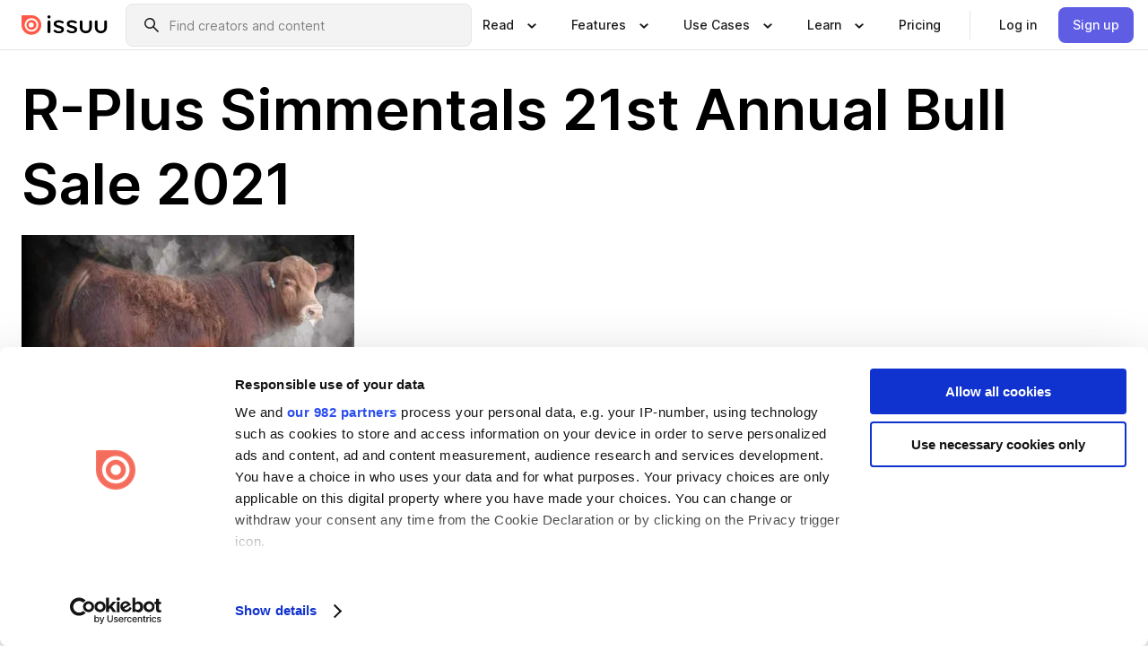

--- FILE ---
content_type: text/html; charset=utf-8
request_url: https://issuu.com/bohrsonmarketing/docs/r_plus_bull_sale_2021
body_size: 77256
content:
<!DOCTYPE html><html lang="en"><head><meta charSet="utf-8"/><meta name="viewport" content="width=device-width, initial-scale=1"/><link rel="preload" as="image" href="/content-consumption/assets/_next/static/media/CardRead.8c26536d.png"/><link rel="preload" as="image" href="https://static.issuu.com/fe/silkscreen/0.0.3223/icons/gradient/icon-canva-gradient.svg"/><link rel="preload" as="image" href="/content-consumption/assets/_next/static/media/CardUseCases.75f310a7.png"/><link rel="preload" as="image" href="https://static.issuu.com/fe/silkscreen/0.0.3223/icons/gradient/icon-instagram-gradient.svg"/><link rel="preload" as="image" href="https://image.isu.pub/210210151823-c433484490aa2ed7dcb89b43be85c30d/jpg/page_1_thumb_large.jpg"/><link rel="preload" as="image" href="//photo-tissuu.isu.pub/bohrsonmarketing/photo_large.jpg"/><link rel="preload" as="image" href="https://image.isu.pub/251120162325-1b3325f317a906c1c2d3efcf3ee78a5e/jpg/page_1_thumb_large.jpg"/><link rel="preload" as="image" href="https://image.isu.pub/251119214531-7c52de3821a384f7b26518da7c67d726/jpg/page_1_thumb_large.jpg"/><link rel="preload" as="image" href="https://image.isu.pub/251119145803-b497abfd42882171c879f5fd814ca4cb/jpg/page_1_thumb_large.jpg"/><link rel="preload" as="image" href="https://image.isu.pub/251119144712-093a2d0612c9f551e564358d7194f65b/jpg/page_1_thumb_large.jpg"/><link rel="stylesheet" href="/content-consumption/assets/_next/static/css/cd5398718095cce5.css" data-precedence="next"/><link rel="stylesheet" href="/content-consumption/assets/_next/static/css/e2bfbc9f1a8c0240.css" data-precedence="next"/><link rel="stylesheet" href="/content-consumption/assets/_next/static/css/8ccd48635860bd3a.css" data-precedence="next"/><link rel="stylesheet" href="/content-consumption/assets/_next/static/css/384ba14d28e11e39.css" data-precedence="next"/><link rel="stylesheet" href="/content-consumption/assets/_next/static/css/76a053e44a10be57.css" data-precedence="next"/><link rel="preload" as="script" fetchPriority="low" href="/content-consumption/assets/_next/static/chunks/webpack-7d937394f967c9f2.js"/><script src="/content-consumption/assets/_next/static/chunks/477539a0-02b767823f8f2ba9.js" async=""></script><script src="/content-consumption/assets/_next/static/chunks/3397-e5ed0655445af6a3.js" async=""></script><script src="/content-consumption/assets/_next/static/chunks/main-app-f514ac51d2677140.js" async=""></script><script src="/content-consumption/assets/_next/static/chunks/5671-5c602ff1fba7cb43.js" async=""></script><script src="/content-consumption/assets/_next/static/chunks/4831-7d02696db6cfd43f.js" async=""></script><script src="/content-consumption/assets/_next/static/chunks/5959-0c35f57b1c89957e.js" async=""></script><script src="/content-consumption/assets/_next/static/chunks/7888-3b60bf9bc5891157.js" async=""></script><script src="/content-consumption/assets/_next/static/chunks/app/global-error-02a6e711f6ec1a01.js" async=""></script><script src="/content-consumption/assets/_next/static/chunks/2852-1edfa463a10d61ef.js" async=""></script><script src="/content-consumption/assets/_next/static/chunks/3590-d54e6815d860e494.js" async=""></script><script src="/content-consumption/assets/_next/static/chunks/3261-2771def624c008eb.js" async=""></script><script src="/content-consumption/assets/_next/static/chunks/8327-3e1d62629a84aa0f.js" async=""></script><script src="/content-consumption/assets/_next/static/chunks/4877-f3c3d21ad2553b74.js" async=""></script><script src="/content-consumption/assets/_next/static/chunks/440-c927d4ded8b53a1d.js" async=""></script><script src="/content-consumption/assets/_next/static/chunks/app/layout-aeade72b4bad0a58.js" async=""></script><script src="/content-consumption/assets/_next/static/chunks/4676-84c57b4b7e2aba55.js" async=""></script><script src="/content-consumption/assets/_next/static/chunks/5133-728a59b2dee69722.js" async=""></script><script src="/content-consumption/assets/_next/static/chunks/6040-8e1013006589cd2d.js" async=""></script><script src="/content-consumption/assets/_next/static/chunks/app/(header-with-footer)/layout-3d2b64765f3b9df1.js" async=""></script><script src="/content-consumption/assets/_next/static/chunks/app/(header-with-footer)/error-33b92f59e9410791.js" async=""></script><script src="/content-consumption/assets/_next/static/chunks/app/(header-with-footer)/not-found-da40a63994c6da1a.js" async=""></script><script src="/content-consumption/assets/_next/static/chunks/3029-f37beed0a569591b.js" async=""></script><script src="/content-consumption/assets/_next/static/chunks/2139-279ae080027d7bee.js" async=""></script><script src="/content-consumption/assets/_next/static/chunks/2975-1c791e48aff1eddd.js" async=""></script><script src="/content-consumption/assets/_next/static/chunks/9019-57eb159cd3a8fc1a.js" async=""></script><script src="/content-consumption/assets/_next/static/chunks/app/(header-with-footer)/(document-page)/%5Bpublisher%5D/docs/%5Bdocname%5D/page-7b327cc5cd139e24.js" async=""></script><link rel="preload" as="image" href="https://image.isu.pub/251119200916-0cdfb493f97722c33bf7306bb583145e/jpg/page_1_thumb_large.jpg"/><link rel="preload" as="image" href="https://image.isu.pub/251118185836-b4a763543bdcb75cec9de68bcd8b6981/jpg/page_1_thumb_large.jpg"/><meta name="theme-color" content="#ff5a47"/><title>R-Plus Simmentals 21st Annual Bull Sale 2021 by Bohrson Marketing Services Ltd. - Issuu</title><meta name="description" content="Estevan, SK"/><link rel="manifest" href="/manifest.webmanifest"/><meta name="robots" content="index"/><meta name="google" content="notranslate"/><meta name="p:domain_verify" content="f9d18061b7bd0128496a649794e02250"/><link rel="alternate" media="application/json+oembed" title="R-Plus Simmentals 21st Annual Bull Sale 2021" href="https://issuu.com/oembed?url=https%3A%2F%2Fissuu.com%2Fbohrsonmarketing%2Fdocs%2Fr_plus_bull_sale_2021&amp;amp;format=json"/><link rel="alternate" media="application/xml+oembed" title="R-Plus Simmentals 21st Annual Bull Sale 2021" href="https://issuu.com/oembed?url=https%3A%2F%2Fissuu.com%2Fbohrsonmarketing%2Fdocs%2Fr_plus_bull_sale_2021&amp;amp;format=xml"/><meta property="og:title" content="R-Plus Simmentals 21st Annual Bull Sale 2021"/><meta property="og:description" content="Estevan, SK"/><meta property="og:url" content="https://issuu.com/bohrsonmarketing/docs/r_plus_bull_sale_2021"/><meta property="og:site_name" content="Issuu"/><meta property="og:image" content="https://image.isu.pub/210210151823-c433484490aa2ed7dcb89b43be85c30d/jpg/page_1_social_preview.jpg"/><meta property="og:image:secure_url" content="https://image.isu.pub/210210151823-c433484490aa2ed7dcb89b43be85c30d/jpg/page_1_social_preview.jpg"/><meta property="og:image:type" content="image/jpeg"/><meta property="og:image:width" content="1156"/><meta property="og:image:height" content="1496"/><meta property="og:type" content="article"/><meta name="twitter:card" content="summary_large_image"/><meta name="twitter:site" content="@issuu"/><meta name="twitter:title" content="R-Plus Simmentals 21st Annual Bull Sale 2021"/><meta name="twitter:description" content="Estevan, SK"/><meta name="twitter:image" content="https://image.isu.pub/210210151823-c433484490aa2ed7dcb89b43be85c30d/jpg/page_1_social_preview.jpg"/><link rel="icon" href="/favicon.ico"/><link rel="icon" href="/icon.svg" type="image/svg+xml"/><link rel="apple-touch-icon" href="/apple-touch-icon.png"/><script>(self.__next_s=self.__next_s||[]).push([0,{"children":"\n<!-- Google Tag Manager -->\nconst isCookiebotInconsistent = (function(){try{let a=localStorage.getItem(\"cookiebotTcfConsentString\"),b=document.cookie.includes(\"CookieConsent=\");return!a&&b}catch(a){return!1}})();\nif (!isCookiebotInconsistent) {\n    (function(w,d,s,l,i){w[l]=w[l]||[];w[l].push({'gtm.start':\n    new Date().getTime(),event:'gtm.js'});var f=d.getElementsByTagName(s)[0],\n    j=d.createElement(s),dl=l!='dataLayer'?'&l='+l:'';j.async=true;j.src=\n    'https://www.googletagmanager.com/gtm.js?id='+i+dl;f.parentNode.insertBefore(j,f);\n    j.onload = function() {console.debug('Google Tag Manager script loads.');};\n    j.onerror = function() {console.error('Google Tag Manager script failed to load.');};\n    })(window,document,'script','dataLayer','GTM-N7P4N8B');\n}\n<!-- End Google Tag Manager -->\n","id":"gtm-script"}])</script><meta name="sentry-trace" content="56876e4aa91253e65db14d44b01a5089-994d4ffb836792c6"/><meta name="baggage" content="sentry-environment=production,sentry-release=35f5199cf48c2ed90241183ec65cbdc4e2ef6257,sentry-trace_id=56876e4aa91253e65db14d44b01a5089"/><script src="/content-consumption/assets/_next/static/chunks/polyfills-42372ed130431b0a.js" noModule=""></script><style data-styled="" data-styled-version="6.1.13">.niZGp{align-items:center;display:flex;flex-shrink:0;padding:0 var(--space-1);width:7rem;}/*!sc*/
data-styled.g17[id="sc-bb47b1c4-0"]{content:"niZGp,"}/*!sc*/
.jHcOZc >svg{height:24px;width:24px;}/*!sc*/
data-styled.g18[id="sc-3a1684fb-0"]{content:"jHcOZc,"}/*!sc*/
.eXdFKX{align-items:flex-start;column-gap:2rem;display:grid;grid-template-columns:1fr;row-gap:var(--space-1);width:100%;}/*!sc*/
@media (min-width: 1024px){.eXdFKX{grid-template-columns:repeat(1,1fr);}}/*!sc*/
.gzGMWn{align-items:flex-start;column-gap:5.6rem;display:grid;grid-template-columns:1fr;row-gap:var(--space-1);width:100%;}/*!sc*/
@media (min-width: 1024px){.gzGMWn{grid-template-columns:repeat(2,1fr);}}/*!sc*/
.eXdFKZ{align-items:flex-start;column-gap:2rem;display:grid;grid-template-columns:1fr;row-gap:var(--space-1);width:100%;}/*!sc*/
@media (min-width: 1024px){.eXdFKZ{grid-template-columns:repeat(3,1fr);}}/*!sc*/
.gzGMWo{align-items:flex-start;column-gap:5.6rem;display:grid;grid-template-columns:1fr;row-gap:var(--space-1);width:100%;}/*!sc*/
@media (min-width: 1024px){.gzGMWo{grid-template-columns:repeat(1,1fr);}}/*!sc*/
data-styled.g19[id="sc-ec314f77-0"]{content:"eXdFKX,gzGMWn,eXdFKZ,gzGMWo,"}/*!sc*/
.hrmgvt{align-self:flex-end;margin-left:0;white-space:nowrap;}/*!sc*/
.hrmgvt >a{background-color:#f5f5ff;}/*!sc*/
@media (min-width: 1024px){.hrmgvt{grid-column:2/span 1;margin-left:0rem;}}/*!sc*/
.hrmgau{align-self:flex-end;margin-left:0;white-space:nowrap;}/*!sc*/
.hrmgau >a{background-color:#f5f5ff;}/*!sc*/
@media (min-width: 1024px){.hrmgau{grid-column:3/span 1;margin-left:2rem;}}/*!sc*/
.hrmgNO{align-self:flex-end;margin-left:0;white-space:nowrap;}/*!sc*/
.hrmgNO >a{background-color:#f5f5ff;}/*!sc*/
@media (min-width: 1024px){.hrmgNO{grid-column:1/span 1;margin-left:0rem;}}/*!sc*/
data-styled.g20[id="sc-ec314f77-1"]{content:"hrmgvt,hrmgau,hrmgNO,"}/*!sc*/
.hwbgic{align-items:center;background-color:#ffffff;border-radius:0.5rem;color:#1a1a1a;cursor:pointer;display:flex;padding:0.5rem 1rem;text-decoration:none;transition-duration:0.20s;transition-property:color,background-color;}/*!sc*/
.hwbgic >svg{margin-right:var(--space-1);}/*!sc*/
.hwbgic:hover{background-color:#f5f5ff;color:#4b4aa1;}/*!sc*/
.hwbgic:active{background-color:#e5e5fe;}/*!sc*/
.hwbgic:focus-visible{background-color:#f5f5ff;box-shadow:0px 0px 0px 1px #ffffff,0px 0px 0px 3px #5f5de4;color:#000000;outline:none;}/*!sc*/
@media (min-width: 1024px){.hwbgic{padding:0.5rem;}}/*!sc*/
.hQXzTY{align-items:center;background-color:#ffffff;border-radius:0.5rem;color:#1a1a1a;cursor:pointer;display:flex;margin:0 0 1rem 1.5rem;padding:0.5rem 1rem;text-decoration:none;transition-duration:0.20s;transition-property:color,background-color;}/*!sc*/
.hQXzTY >svg{margin-right:var(--space-1);}/*!sc*/
.hQXzTY:hover{background-color:#f5f5ff;color:#4b4aa1;}/*!sc*/
.hQXzTY:active{background-color:#e5e5fe;}/*!sc*/
.hQXzTY:focus-visible{background-color:#f5f5ff;box-shadow:0px 0px 0px 1px #ffffff,0px 0px 0px 3px #5f5de4;color:#000000;outline:none;}/*!sc*/
@media (min-width: 1024px){.hQXzTY{padding:0.5rem;}}/*!sc*/
data-styled.g21[id="sc-cd35c997-0"]{content:"hwbgic,hQXzTY,"}/*!sc*/
.csKDJo{align-items:center;column-gap:var(--space-1);display:grid;font-weight:500;grid-template-columns:min-content 1fr;grid-template-rows:min-content;max-width:16rem;row-gap:var(--space-1);}/*!sc*/
@media (min-width: 1024px){.csKDJo{column-gap:var(--space-2);}.csKDJo >p{font-weight:600;}}/*!sc*/
.fPDMxn{align-items:center;column-gap:var(--space-1);display:grid;font-weight:500;grid-template-columns:min-content 1fr;grid-template-rows:min-content;row-gap:var(--space-1);}/*!sc*/
@media (min-width: 1024px){.fPDMxn{column-gap:var(--space-2);}.fPDMxn >p{font-weight:600;}}/*!sc*/
data-styled.g22[id="sc-92adf1a2-0"]{content:"csKDJo,fPDMxn,"}/*!sc*/
.keXTCN{color:#4d4d4d;grid-column:2/-1;}/*!sc*/
data-styled.g23[id="sc-92adf1a2-1"]{content:"keXTCN,"}/*!sc*/
.kVCdWd{display:flex;flex-flow:column nowrap;}/*!sc*/
data-styled.g24[id="sc-7106aa3f-0"]{content:"kVCdWd,"}/*!sc*/
.kLVqAi{background-color:#ffffff;border-radius:0.5rem;color:#1a1a1a;display:flex;flex-flow:row nowrap;margin:1rem 0;}/*!sc*/
data-styled.g25[id="sc-7106aa3f-1"]{content:"kLVqAi,"}/*!sc*/
@media (min-width: 375px){.dfpkLF{border-bottom:0.0625rem solid #e5e5e5;margin-left:1rem;padding-bottom:1rem;width:100%;}}/*!sc*/
@media (min-width: 375px){.dfpkLF{margin-left:0.5rem;}}/*!sc*/
data-styled.g26[id="sc-7106aa3f-2"]{content:"dfpkLF,"}/*!sc*/
.dDSeKy{align-items:flex-start;background-color:#ffffff;border-radius:0.5rem;color:#1a1a1a;display:grid;gap:var(--space-1);grid-template-columns:min-content 1fr;grid-template-rows:min-content;margin-bottom:var(--space-1);padding:0.75rem;}/*!sc*/
data-styled.g28[id="sc-62b629f5-1"]{content:"dDSeKy,"}/*!sc*/
@media (min-width: 1024px){.hdwrRO{border-bottom:0.0625rem solid #e5e5e5;padding-bottom:var(--space-2);}}/*!sc*/
data-styled.g29[id="sc-62b629f5-2"]{content:"hdwrRO,"}/*!sc*/
.cRVgot{grid-column:2/-1;margin-left:-1rem;}/*!sc*/
.cRVgot p{white-space:nowrap;}/*!sc*/
data-styled.g30[id="sc-62b629f5-3"]{content:"cRVgot,"}/*!sc*/
.ebSAvY{align-self:center;display:none;}/*!sc*/
.ebSAvY >img{max-width:32rem;object-fit:cover;}/*!sc*/
@media (min-width: 1440px){.ebSAvY{display:block;}}/*!sc*/
data-styled.g31[id="sc-cc61b70a-0"]{content:"ebSAvY,"}/*!sc*/
.QjpdD{border-left:1px solid #e5e5e5;height:var(--space-4);margin:0 var(--space-2);}/*!sc*/
data-styled.g34[id="sc-52e30dd1-2"]{content:"QjpdD,"}/*!sc*/
.eYihJq{color:#1a1a1a;}/*!sc*/
data-styled.g35[id="sc-52e30dd1-3"]{content:"eYihJq,"}/*!sc*/
.cXxlzB{border:0;clip:rect(0,0,0,0);height:1px;margin:-1px;overflow:hidden;padding:0;position:absolute;white-space:nowrap;width:1px;}/*!sc*/
data-styled.g36[id="sc-8726e26b-0"]{content:"cXxlzB,"}/*!sc*/
.koHfzO{flex:1;margin-left:var(--space-2);margin-right:auto;max-width:356px;position:relative;}/*!sc*/
@media (min-width: 1024px){.koHfzO{max-width:424px;}}/*!sc*/
data-styled.g37[id="sc-da9a60fd-0"]{content:"koHfzO,"}/*!sc*/
.gxOuUs{background-color:#f3f3f3!important;border-color:#e5e5e5!important;}/*!sc*/
.gxOuUs input::placeholder{color:#808080;}/*!sc*/
.gxOuUs:focus-within{border-color:#5f5de4;}/*!sc*/
.gxOuUs:hover{border-color:#cccccc;}/*!sc*/
data-styled.g38[id="sc-da9a60fd-1"]{content:"gxOuUs,"}/*!sc*/
.dCRjxo{border:0;clip:rect(0,0,0,0);height:1px;margin:-1px;overflow:hidden;padding:0;position:absolute;white-space:nowrap;width:1px;}/*!sc*/
data-styled.g41[id="sc-da9a60fd-4"]{content:"dCRjxo,"}/*!sc*/
.hmCwbE{position:relative;}/*!sc*/
data-styled.g68[id="sc-26d003d9-0"]{content:"hmCwbE,"}/*!sc*/
.jIlRiK{align-items:center;background-color:#ffffff;border:none;box-shadow:inset 0 -1px 0 0 #e5e5e5;color:#1a1a1a;cursor:pointer;display:flex;font-weight:500;height:3.5rem;padding:0 var(--space-2);transition-duration:0.30s;transition-property:color,box-shadow;}/*!sc*/
.jIlRiK:focus-visible{border-radius:2px;box-shadow:inset 0px 0px 0px 2px #5f5de4;outline:none;}/*!sc*/
.jIlRiK >p{margin-right:var(--space-1);white-space:nowrap;}/*!sc*/
.jIlRiK >svg{animation:dJJfVr 0.30s;}/*!sc*/
data-styled.g69[id="sc-26d003d9-1"]{content:"jIlRiK,"}/*!sc*/
.ilmLGN{display:none;}/*!sc*/
data-styled.g70[id="sc-26d003d9-2"]{content:"ilmLGN,"}/*!sc*/
.dSYAym{background-color:#ffffff;box-sizing:border-box;position:absolute;z-index:5;}/*!sc*/
data-styled.g71[id="sc-cef319b6-0"]{content:"dSYAym,"}/*!sc*/
.ikxbjQ{box-shadow:0 0.0625rem 0.25rem 0 #00000021,0 0.0625rem 0.5rem 0 #0000001a;left:0;padding:var(--space-6);width:100%;}/*!sc*/
data-styled.g72[id="sc-cef319b6-1"]{content:"ikxbjQ,"}/*!sc*/
.ebkZhd{border-radius:0.5rem;box-shadow:0 0.0625rem 0.25rem 0 #00000021,0 0.25rem 0.75rem 0 #0000001a;padding:var(--space-3) var(--space-4) var(--space-3) var(--space-2);right:0;width:20rem;}/*!sc*/
data-styled.g73[id="sc-cef319b6-2"]{content:"ebkZhd,"}/*!sc*/
.dGWsqa{align-items:flex-start;display:flex;gap:var(--space-8);justify-content:space-between;margin:0 auto;max-width:1024px;}/*!sc*/
@media (min-width: 1440px){.dGWsqa{max-width:1440px;}}/*!sc*/
data-styled.g74[id="sc-cef319b6-3"]{content:"dGWsqa,"}/*!sc*/
.hqmMmv{grid-area:root-header;}/*!sc*/
data-styled.g75[id="sc-4cf43cdc-0"]{content:"hqmMmv,"}/*!sc*/
.hOkVqk{align-items:center;background-color:#ffffff;block-size:3.5rem;box-shadow:inset 0 -1px 0 0 #e5e5e5;display:flex;flex-flow:row nowrap;inset-block-start:0;inset-inline-end:0;inset-inline-start:0;justify-content:space-between;padding:0 var(--space-2);z-index:10;}/*!sc*/
.hOkVqk span{white-space:nowrap;}/*!sc*/
data-styled.g76[id="sc-4cf43cdc-1"]{content:"hOkVqk,"}/*!sc*/
.IicZF{overflow-wrap:break-word;}/*!sc*/
data-styled.g281[id="sc-a6a51890-0"]{content:"IicZF,"}/*!sc*/
.bEpTxH{overflow:hidden;}/*!sc*/
data-styled.g284[id="sc-3a3032b8-0"]{content:"bEpTxH,"}/*!sc*/
.XyboK{display:block;overflow:hidden;text-overflow:ellipsis;white-space:nowrap;}/*!sc*/
data-styled.g285[id="sc-3a3032b8-1"]{content:"XyboK,"}/*!sc*/
.kuBQLW{color:#000000;font-size:0.875rem;font-weight:500;line-height:1.6;text-decoration:none;}/*!sc*/
data-styled.g286[id="sc-3a3032b8-2"]{content:"kuBQLW,"}/*!sc*/
.jSVEdl{color:#5f5de4;font-size:1.25rem;}/*!sc*/
.jSVEdl:hover{color:#4b4aa1;}/*!sc*/
.jSVEdl:focus-visible{color:#363565;}/*!sc*/
data-styled.g287[id="sc-3a3032b8-3"]{content:"jSVEdl,"}/*!sc*/
.cjWdCv{flex-grow:1;max-width:100%;}/*!sc*/
@media (min-width:1024px){.cjWdCv{max-width:100%;}}/*!sc*/
data-styled.g288[id="sc-3a289ee3-0"]{content:"cjWdCv,"}/*!sc*/
.famGCZ{margin-bottom:32px;min-height:16rem;}/*!sc*/
@media (min-width:1440px){.famGCZ{margin-bottom:40px;}}/*!sc*/
data-styled.g289[id="sc-3a289ee3-1"]{content:"famGCZ,"}/*!sc*/
.kfaoJU{align-items:end;display:grid;gap:1.5rem;grid-template-columns:repeat(6, 1fr);}/*!sc*/
@media (max-width:1023px){.kfaoJU{gap:1.5rem 1rem;}}/*!sc*/
data-styled.g290[id="sc-3a289ee3-2"]{content:"kfaoJU,"}/*!sc*/
.jzAsVT >*{text-overflow:ellipsis;word-break:break-word;-webkit-box-orient:vertical;display:-webkit-box;-webkit-line-clamp:4;overflow:hidden;}/*!sc*/
.iOnVBO >*{text-overflow:ellipsis;word-break:break-word;-webkit-box-orient:vertical;display:-webkit-box;-webkit-line-clamp:999;overflow:hidden;}/*!sc*/
data-styled.g291[id="sc-a1d92d90-0"]{content:"jzAsVT,iOnVBO,"}/*!sc*/
.gOXBUY{border:0;clip:rect(0,0,0,0);height:1px;margin:-1px;overflow:hidden;padding:0;position:absolute;white-space:nowrap;width:1px;}/*!sc*/
data-styled.g292[id="sc-d90d6266-0"]{content:"gOXBUY,"}/*!sc*/
.iRMgTQ{margin:0 auto;max-width:1380px;padding:20px 16px 0;position:relative;}/*!sc*/
@media (min-width:768px){.iRMgTQ{padding:24px 24px 0;}}/*!sc*/
data-styled.g294[id="sc-67802cfc-0"]{content:"iRMgTQ,"}/*!sc*/
.cMujfm{background:linear-gradient(180deg,rgba(245,245,255,0) 0%,#f5f5ff 100%);padding:64px 0 0;}/*!sc*/
data-styled.g300[id="sc-a4315a05-0"]{content:"cMujfm,"}/*!sc*/
.fIFAYJ{background:#f5f5ff;}/*!sc*/
data-styled.g301[id="sc-a4315a05-1"]{content:"fIFAYJ,"}/*!sc*/
.TfltT{margin:0 auto;max-width:90rem;padding:0 1.5rem;}/*!sc*/
data-styled.g302[id="sc-a4315a05-2"]{content:"TfltT,"}/*!sc*/
.bqCieY{font-family:Inter;font-size:1rem;line-height:1.5;padding:1rem 0 1.5rem;text-align:center;}/*!sc*/
data-styled.g303[id="sc-a4315a05-3"]{content:"bqCieY,"}/*!sc*/
@keyframes dJJfVr{0%{transform:rotate(180deg);}100%{transform:rotate(0deg);}}/*!sc*/
data-styled.g304[id="sc-keyframes-dJJfVr"]{content:"dJJfVr,"}/*!sc*/
</style></head><body><div hidden=""><!--$--><!--/$--></div><div class="root"><header class="sc-4cf43cdc-0 hqmMmv"><nav aria-label="Header" class="sc-4cf43cdc-1 hOkVqk"><a href="/" class="sc-bb47b1c4-0 niZGp"><svg aria-label="Issuu company logo" width="100%" height="100%" viewBox="0 0 116 27" role="img"><title>Issuu</title><path d="M37 .07a2.14 2.14 0 1 1 0 4.3 2.14 2.14 0 0 1 0-4.3Zm0 24.47a1.78 1.78 0 0 1-1.83-1.83V8.83a1.83 1.83 0 1 1 3.66 0v13.88A1.78 1.78 0 0 1 37 24.54Zm13.2.16c-2.22.03-4.4-.67-6.19-2a1.96 1.96 0 0 1-.78-1.5c0-.78.63-1.28 1.4-1.28.54 0 1.05.2 1.45.54a7.2 7.2 0 0 0 4.4 1.5c2.11 0 3.23-.77 3.23-1.98 0-1.32-1.09-1.83-3.81-2.57-4.8-1.28-6.55-2.92-6.55-5.73 0-2.92 2.69-4.83 6.9-4.83 1.67.01 3.31.39 4.82 1.1 1.06.5 1.8 1.13 1.8 1.9 0 .7-.4 1.37-1.4 1.37a3.5 3.5 0 0 1-1.6-.55 7.64 7.64 0 0 0-3.7-.9c-1.95 0-3.28.5-3.28 1.87 0 1.36 1.17 1.75 3.98 2.57 4.2 1.2 6.39 2.33 6.39 5.49 0 2.88-2.42 4.99-7.05 4.99m17.63.01a10.2 10.2 0 0 1-6.2-2 1.96 1.96 0 0 1-.77-1.5c0-.78.62-1.28 1.4-1.28.53 0 1.04.2 1.44.54a7.24 7.24 0 0 0 4.4 1.5c2.12 0 3.24-.77 3.24-1.98 0-1.32-1.1-1.83-3.82-2.57-4.8-1.28-6.54-2.92-6.54-5.73 0-2.92 2.68-4.83 6.9-4.83 1.66.01 3.3.39 4.82 1.1 1.05.5 1.8 1.13 1.8 1.9 0 .7-.38 1.37-1.4 1.37a3.5 3.5 0 0 1-1.6-.55 7.64 7.64 0 0 0-3.7-.9c-1.94 0-3.27.5-3.27 1.87 0 1.36 1.17 1.75 3.98 2.57 4.2 1.2 6.39 2.33 6.39 5.49 0 2.88-2.42 4.99-7.06 4.99m10.58-8.14V8.84a1.83 1.83 0 0 1 3.66 0v8.14a4.34 4.34 0 0 0 4.48 4.37 4.38 4.38 0 0 0 4.53-4.37V8.84a1.83 1.83 0 1 1 3.66 0v7.71a8 8 0 0 1-8.18 8.15 7.97 7.97 0 0 1-8.15-8.15m20.38 0V8.84a1.83 1.83 0 1 1 3.66 0v8.14a4.34 4.34 0 0 0 4.48 4.37 4.38 4.38 0 0 0 4.53-4.37V8.84a1.83 1.83 0 0 1 3.66 0v7.71a8 8 0 0 1-8.18 8.15 7.97 7.97 0 0 1-8.15-8.15" fill="#000000"></path><path d="M13.5 6.5a6.78 6.78 0 1 0-.13 13.56 6.78 6.78 0 0 0 .12-13.56Zm-.1 10.22a3.44 3.44 0 1 1 .06-6.86 3.44 3.44 0 0 1-.07 6.85" fill="#ff5a47"></path><path d="M13.33 0H1.11A1.11 1.11 0 0 0 0 1.1v12.23A13.33 13.33 0 1 0 13.33 0ZM4.17 13.15a9.26 9.26 0 1 1 18.52.18 9.26 9.26 0 0 1-18.52-.18Z" fill="#ff5a47"></path></svg></a><div class="sc-da9a60fd-0 koHfzO"><form style="margin:auto"><label for="search" class="sc-da9a60fd-4 dCRjxo">Search</label><div class="sc-da9a60fd-1 gxOuUs TextField__text-field__2Nf7G__0-0-3223 TextField__text-field--medium__7eJQO__0-0-3223 TextField__text-field--default__c4bDj__0-0-3223"><svg class="Icon__icon__DqC9j__0-0-3223" role="presentation" style="--color-icon:currentColor;--size-block-icon:1.5rem;--size-inline-icon:1.5rem"><use xlink:href="/fe/silkscreen/0.0.3223/icons/sprites.svg#icon-search"></use></svg><div class="TextField__text-field__content__0qi0z__0-0-3223"><input autoCapitalize="none" data-testid="search-input" inputMode="search" placeholder="Find creators and content" class="TextField__text-field__input__9VzPM__0-0-3223" id="search" type="text" value=""/></div></div></form></div><div class="sc-26d003d9-0"><button aria-expanded="false" class="sc-26d003d9-1 jIlRiK"><p class="ProductParagraph__product-paragraph__GMmH0__0-0-3223 ProductParagraph__product-paragraph--sm__taM-p__0-0-3223"><span class="sc-8726e26b-0 cXxlzB">Show submenu for &quot;Read&quot; section</span><span aria-hidden="true">Read</span></p><svg class="Icon__icon__DqC9j__0-0-3223" role="presentation" style="--color-icon:currentColor;--size-block-icon:1.5rem;--size-inline-icon:1.5rem"><use xlink:href="/fe/silkscreen/0.0.3223/icons/sprites.svg#icon-chevron-small-down"></use></svg></button><div class="sc-26d003d9-2 ilmLGN"><div class="sc-cef319b6-0 sc-cef319b6-1 dSYAym ikxbjQ"><div class="sc-cef319b6-3 dGWsqa"><div class="sc-ec314f77-0 eXdFKX"><a href="/articles" class="sc-cd35c997-0 hwbgic"><div class="sc-92adf1a2-0 csKDJo"><svg class="Icon__icon__DqC9j__0-0-3223" role="presentation" style="--color-icon:currentColor;--size-block-icon:1.5rem;--size-inline-icon:1.5rem"><use xlink:href="/fe/silkscreen/0.0.3223/icons/sprites.svg#icon-article-stories"></use></svg><p data-testid="articles" class="ProductParagraph__product-paragraph__GMmH0__0-0-3223 ProductParagraph__product-paragraph--sm__taM-p__0-0-3223">Articles</p><div class="sc-92adf1a2-1 keXTCN"><p class="ProductParagraph__product-paragraph__GMmH0__0-0-3223 ProductParagraph__product-paragraph--xs__e7Wlt__0-0-3223">Browse short-form content that&#x27;s perfect for a quick read</p></div></div></a><a href="/store" class="sc-cd35c997-0 hwbgic"><div class="sc-92adf1a2-0 csKDJo"><svg class="Icon__icon__DqC9j__0-0-3223" role="presentation" style="--color-icon:currentColor;--size-block-icon:1.5rem;--size-inline-icon:1.5rem"><use xlink:href="/fe/silkscreen/0.0.3223/icons/sprites.svg#icon-shopping"></use></svg><p data-testid="issuu_store" class="ProductParagraph__product-paragraph__GMmH0__0-0-3223 ProductParagraph__product-paragraph--sm__taM-p__0-0-3223">Issuu Store</p><div class="sc-92adf1a2-1 keXTCN"><p class="ProductParagraph__product-paragraph__GMmH0__0-0-3223 ProductParagraph__product-paragraph--xs__e7Wlt__0-0-3223">Purchase your next favourite publication</p></div></div></a></div><div class="sc-62b629f5-1 dDSeKy"><svg class="Icon__icon__DqC9j__0-0-3223" role="presentation" style="--color-icon:currentColor;--size-block-icon:1.5rem;--size-inline-icon:1.5rem"><use xlink:href="/fe/silkscreen/0.0.3223/icons/sprites.svg#icon-appstore"></use></svg><span class="sc-62b629f5-2 hdwrRO"><p class="ProductParagraph__product-paragraph__GMmH0__0-0-3223 ProductParagraph__product-paragraph--sm__taM-p__0-0-3223"><strong>Categories</strong></p></span><div class="sc-62b629f5-3 cRVgot"><div class="sc-ec314f77-0 gzGMWn"><a href="/categories/arts-and-entertainment" class="sc-cd35c997-0 hwbgic"><p class="ProductParagraph__product-paragraph__GMmH0__0-0-3223 ProductParagraph__product-paragraph--xs__e7Wlt__0-0-3223">Arts and Entertainment</p></a><a href="/categories/religion-and-spirituality" class="sc-cd35c997-0 hwbgic"><p class="ProductParagraph__product-paragraph__GMmH0__0-0-3223 ProductParagraph__product-paragraph--xs__e7Wlt__0-0-3223">Religion and Spirituality</p></a><a href="/categories/business" class="sc-cd35c997-0 hwbgic"><p class="ProductParagraph__product-paragraph__GMmH0__0-0-3223 ProductParagraph__product-paragraph--xs__e7Wlt__0-0-3223">Business</p></a><a href="/categories/science" class="sc-cd35c997-0 hwbgic"><p class="ProductParagraph__product-paragraph__GMmH0__0-0-3223 ProductParagraph__product-paragraph--xs__e7Wlt__0-0-3223">Science</p></a><a href="/categories/education" class="sc-cd35c997-0 hwbgic"><p class="ProductParagraph__product-paragraph__GMmH0__0-0-3223 ProductParagraph__product-paragraph--xs__e7Wlt__0-0-3223">Education</p></a><a href="/categories/society" class="sc-cd35c997-0 hwbgic"><p class="ProductParagraph__product-paragraph__GMmH0__0-0-3223 ProductParagraph__product-paragraph--xs__e7Wlt__0-0-3223">Society</p></a><a href="/categories/family-and-parenting" class="sc-cd35c997-0 hwbgic"><p class="ProductParagraph__product-paragraph__GMmH0__0-0-3223 ProductParagraph__product-paragraph--xs__e7Wlt__0-0-3223">Family and Parenting</p></a><a href="/categories/sports" class="sc-cd35c997-0 hwbgic"><p class="ProductParagraph__product-paragraph__GMmH0__0-0-3223 ProductParagraph__product-paragraph--xs__e7Wlt__0-0-3223">Sports</p></a><a href="/categories/food-and-drink" class="sc-cd35c997-0 hwbgic"><p class="ProductParagraph__product-paragraph__GMmH0__0-0-3223 ProductParagraph__product-paragraph--xs__e7Wlt__0-0-3223">Food and Drink</p></a><a href="/categories/style-and-fashion" class="sc-cd35c997-0 hwbgic"><p class="ProductParagraph__product-paragraph__GMmH0__0-0-3223 ProductParagraph__product-paragraph--xs__e7Wlt__0-0-3223">Style and Fashion</p></a><a href="/categories/health-and-fitness" class="sc-cd35c997-0 hwbgic"><p class="ProductParagraph__product-paragraph__GMmH0__0-0-3223 ProductParagraph__product-paragraph--xs__e7Wlt__0-0-3223">Health and Fitness</p></a><a href="/categories/technology-and-computing" class="sc-cd35c997-0 hwbgic"><p class="ProductParagraph__product-paragraph__GMmH0__0-0-3223 ProductParagraph__product-paragraph--xs__e7Wlt__0-0-3223">Technology</p></a><a href="/categories/hobbies" class="sc-cd35c997-0 hwbgic"><p class="ProductParagraph__product-paragraph__GMmH0__0-0-3223 ProductParagraph__product-paragraph--xs__e7Wlt__0-0-3223">Hobbies</p></a><a href="/categories/travel" class="sc-cd35c997-0 hwbgic"><p class="ProductParagraph__product-paragraph__GMmH0__0-0-3223 ProductParagraph__product-paragraph--xs__e7Wlt__0-0-3223">Travel</p></a><a href="/categories/home-and-garden" class="sc-cd35c997-0 hwbgic"><p class="ProductParagraph__product-paragraph__GMmH0__0-0-3223 ProductParagraph__product-paragraph--xs__e7Wlt__0-0-3223">Home and Garden</p></a><a href="/categories/vehicles" class="sc-cd35c997-0 hwbgic"><p class="ProductParagraph__product-paragraph__GMmH0__0-0-3223 ProductParagraph__product-paragraph--xs__e7Wlt__0-0-3223">Vehicles</p></a><a href="/categories/pets" class="sc-cd35c997-0 hwbgic"><p class="ProductParagraph__product-paragraph__GMmH0__0-0-3223 ProductParagraph__product-paragraph--xs__e7Wlt__0-0-3223">Pets</p></a><div class="sc-ec314f77-1 hrmgvt"><a href="/categories" aria-disabled="false" class="ProductButtonLink__product-button-link__ehLVt__0-0-3223 ProductButtonLink__product-button-link--ghost__dZY0b__0-0-3223 ProductButtonLink__product-button-link--icon-right__HM-TK__0-0-3223" role="link"><span class="ProductButtonLink__product-button-link__icon__9agNb__0-0-3223 ProductButtonLink__product-button-link__icon--right__ML5tG__0-0-3223"><svg class="Icon__icon__DqC9j__0-0-3223" role="presentation" style="--color-icon:currentColor;--size-block-icon:1.5rem;--size-inline-icon:1.5rem"><use xlink:href="/fe/silkscreen/0.0.3223/icons/sprites.svg#icon-chevron-small-right"></use></svg></span><span class="ProductButtonLink__product-button-link__text__--YqL__0-0-3223"><p class="ProductParagraph__product-paragraph__GMmH0__0-0-3223 ProductParagraph__product-paragraph--xs__e7Wlt__0-0-3223">All Categories</p></span></a></div></div></div></div><div class="sc-cc61b70a-0 ebSAvY"><img alt="illustration describing how to get more reads from your publications" src="/content-consumption/assets/_next/static/media/CardRead.8c26536d.png"/></div></div></div></div></div><div class="sc-26d003d9-0"><button aria-expanded="false" class="sc-26d003d9-1 jIlRiK"><p class="ProductParagraph__product-paragraph__GMmH0__0-0-3223 ProductParagraph__product-paragraph--sm__taM-p__0-0-3223"><span class="sc-8726e26b-0 cXxlzB">Show submenu for &quot;Features&quot; section</span><span aria-hidden="true">Features</span></p><svg class="Icon__icon__DqC9j__0-0-3223" role="presentation" style="--color-icon:currentColor;--size-block-icon:1.5rem;--size-inline-icon:1.5rem"><use xlink:href="/fe/silkscreen/0.0.3223/icons/sprites.svg#icon-chevron-small-down"></use></svg></button><div class="sc-26d003d9-2 ilmLGN"><div class="sc-cef319b6-0 sc-cef319b6-1 dSYAym ikxbjQ"><div class="sc-cef319b6-3 dGWsqa"><div class="sc-ec314f77-0 eXdFKZ"><a href="/features/flipbooks" class="sc-cd35c997-0 hwbgic"><div class="sc-92adf1a2-0 csKDJo"><svg class="Icon__icon__DqC9j__0-0-3223" role="presentation" style="--color-icon:currentColor;--size-block-icon:1.5rem;--size-inline-icon:1.5rem"><use xlink:href="/fe/silkscreen/0.0.3223/icons/sprites.svg#icon-outlined-read"></use></svg><p data-testid="flipbooks" class="ProductParagraph__product-paragraph__GMmH0__0-0-3223 ProductParagraph__product-paragraph--sm__taM-p__0-0-3223">Flipbooks</p><div class="sc-92adf1a2-1 keXTCN"><p class="ProductParagraph__product-paragraph__GMmH0__0-0-3223 ProductParagraph__product-paragraph--xs__e7Wlt__0-0-3223">Transform any piece of content into a page-turning experience.</p></div></div></a><a href="/features/fullscreen-sharing" class="sc-cd35c997-0 hwbgic"><div class="sc-92adf1a2-0 csKDJo"><svg class="Icon__icon__DqC9j__0-0-3223" role="presentation" style="--color-icon:currentColor;--size-block-icon:1.5rem;--size-inline-icon:1.5rem"><use xlink:href="/fe/silkscreen/0.0.3223/icons/sprites.svg#icon-fullscreen"></use></svg><p data-testid="fullscreen_sharing" class="ProductParagraph__product-paragraph__GMmH0__0-0-3223 ProductParagraph__product-paragraph--sm__taM-p__0-0-3223">Fullscreen Sharing</p><div class="sc-92adf1a2-1 keXTCN"><p class="ProductParagraph__product-paragraph__GMmH0__0-0-3223 ProductParagraph__product-paragraph--xs__e7Wlt__0-0-3223">Deliver a distraction-free reading experience with a simple link.</p></div></div></a><a href="/features/embed" class="sc-cd35c997-0 hwbgic"><div class="sc-92adf1a2-0 csKDJo"><svg class="Icon__icon__DqC9j__0-0-3223" role="presentation" style="--color-icon:currentColor;--size-block-icon:1.5rem;--size-inline-icon:1.5rem"><use xlink:href="/fe/silkscreen/0.0.3223/icons/sprites.svg#icon-embed"></use></svg><p data-testid="embed" class="ProductParagraph__product-paragraph__GMmH0__0-0-3223 ProductParagraph__product-paragraph--sm__taM-p__0-0-3223">Embed</p><div class="sc-92adf1a2-1 keXTCN"><p class="ProductParagraph__product-paragraph__GMmH0__0-0-3223 ProductParagraph__product-paragraph--xs__e7Wlt__0-0-3223">Host your publication on your website or blog with just a few clicks.</p></div></div></a><a href="/features/articles" class="sc-cd35c997-0 hwbgic"><div class="sc-92adf1a2-0 csKDJo"><svg class="Icon__icon__DqC9j__0-0-3223" role="presentation" style="--color-icon:currentColor;--size-block-icon:1.5rem;--size-inline-icon:1.5rem"><use xlink:href="/fe/silkscreen/0.0.3223/icons/sprites.svg#icon-article-stories"></use></svg><p data-testid="articles" class="ProductParagraph__product-paragraph__GMmH0__0-0-3223 ProductParagraph__product-paragraph--sm__taM-p__0-0-3223">Articles</p><div class="sc-92adf1a2-1 keXTCN"><p class="ProductParagraph__product-paragraph__GMmH0__0-0-3223 ProductParagraph__product-paragraph--xs__e7Wlt__0-0-3223">Get discovered by sharing your best content as bite-sized articles.</p></div></div></a><a href="/features/statistics" class="sc-cd35c997-0 hwbgic"><div class="sc-92adf1a2-0 csKDJo"><svg class="Icon__icon__DqC9j__0-0-3223" role="presentation" style="--color-icon:currentColor;--size-block-icon:1.5rem;--size-inline-icon:1.5rem"><use xlink:href="/fe/silkscreen/0.0.3223/icons/sprites.svg#icon-rise"></use></svg><p data-testid="statistics" class="ProductParagraph__product-paragraph__GMmH0__0-0-3223 ProductParagraph__product-paragraph--sm__taM-p__0-0-3223">Statistics</p><div class="sc-92adf1a2-1 keXTCN"><p class="ProductParagraph__product-paragraph__GMmH0__0-0-3223 ProductParagraph__product-paragraph--xs__e7Wlt__0-0-3223">Make data-driven decisions to drive reader engagement, subscriptions, and campaigns.</p></div></div></a><a href="/features/teams" class="sc-cd35c997-0 hwbgic"><div class="sc-92adf1a2-0 csKDJo"><svg class="Icon__icon__DqC9j__0-0-3223" role="presentation" style="--color-icon:currentColor;--size-block-icon:1.5rem;--size-inline-icon:1.5rem"><use xlink:href="/fe/silkscreen/0.0.3223/icons/sprites.svg#icon-team"></use></svg><p data-testid="teams" class="ProductParagraph__product-paragraph__GMmH0__0-0-3223 ProductParagraph__product-paragraph--sm__taM-p__0-0-3223">Teams</p><div class="sc-92adf1a2-1 keXTCN"><p class="ProductParagraph__product-paragraph__GMmH0__0-0-3223 ProductParagraph__product-paragraph--xs__e7Wlt__0-0-3223">Enable groups of users to work together to streamline your digital publishing.</p></div></div></a><a href="/features/social-posts" class="sc-cd35c997-0 hwbgic"><div class="sc-92adf1a2-0 csKDJo"><svg class="Icon__icon__DqC9j__0-0-3223" role="presentation" style="--color-icon:currentColor;--size-block-icon:1.5rem;--size-inline-icon:1.5rem"><use xlink:href="/fe/silkscreen/0.0.3223/icons/sprites.svg#icon-social-post"></use></svg><p data-testid="social_posts" class="ProductParagraph__product-paragraph__GMmH0__0-0-3223 ProductParagraph__product-paragraph--sm__taM-p__0-0-3223">Social Posts</p><div class="sc-92adf1a2-1 keXTCN"><p class="ProductParagraph__product-paragraph__GMmH0__0-0-3223 ProductParagraph__product-paragraph--xs__e7Wlt__0-0-3223">Create on-brand social posts and Articles in minutes.</p></div></div></a><a href="/features/gifs" class="sc-cd35c997-0 hwbgic"><div class="sc-92adf1a2-0 csKDJo"><svg class="Icon__icon__DqC9j__0-0-3223" role="presentation" style="--color-icon:currentColor;--size-block-icon:1.5rem;--size-inline-icon:1.5rem"><use xlink:href="/fe/silkscreen/0.0.3223/icons/sprites.svg#icon-file-gif"></use></svg><p data-testid="gifs" class="ProductParagraph__product-paragraph__GMmH0__0-0-3223 ProductParagraph__product-paragraph--sm__taM-p__0-0-3223">GIFs</p><div class="sc-92adf1a2-1 keXTCN"><p class="ProductParagraph__product-paragraph__GMmH0__0-0-3223 ProductParagraph__product-paragraph--xs__e7Wlt__0-0-3223">Highlight your latest work via email or social media with custom GIFs.</p></div></div></a><a href="/features/add-links" class="sc-cd35c997-0 hwbgic"><div class="sc-92adf1a2-0 csKDJo"><svg class="Icon__icon__DqC9j__0-0-3223" role="presentation" style="--color-icon:currentColor;--size-block-icon:1.5rem;--size-inline-icon:1.5rem"><use xlink:href="/fe/silkscreen/0.0.3223/icons/sprites.svg#icon-link"></use></svg><p data-testid="links" class="ProductParagraph__product-paragraph__GMmH0__0-0-3223 ProductParagraph__product-paragraph--sm__taM-p__0-0-3223">Add Links</p><div class="sc-92adf1a2-1 keXTCN"><p class="ProductParagraph__product-paragraph__GMmH0__0-0-3223 ProductParagraph__product-paragraph--xs__e7Wlt__0-0-3223">Send readers directly to specific items or pages with shopping and web links.</p></div></div></a><a href="/features/video" class="sc-cd35c997-0 hwbgic"><div class="sc-92adf1a2-0 csKDJo"><svg class="Icon__icon__DqC9j__0-0-3223" role="presentation" style="--color-icon:currentColor;--size-block-icon:1.5rem;--size-inline-icon:1.5rem"><use xlink:href="/fe/silkscreen/0.0.3223/icons/sprites.svg#icon-video-camera"></use></svg><p data-testid="video" class="ProductParagraph__product-paragraph__GMmH0__0-0-3223 ProductParagraph__product-paragraph--sm__taM-p__0-0-3223">Video</p><div class="sc-92adf1a2-1 keXTCN"><p class="ProductParagraph__product-paragraph__GMmH0__0-0-3223 ProductParagraph__product-paragraph--xs__e7Wlt__0-0-3223">Say more by seamlessly including video within your publication.</p></div></div></a><a href="/features/digital-sales" class="sc-cd35c997-0 hwbgic"><div class="sc-92adf1a2-0 csKDJo"><svg class="Icon__icon__DqC9j__0-0-3223" role="presentation" style="--color-icon:currentColor;--size-block-icon:1.5rem;--size-inline-icon:1.5rem"><use xlink:href="/fe/silkscreen/0.0.3223/icons/sprites.svg#icon-tag"></use></svg><p data-testid="digital_sales" class="ProductParagraph__product-paragraph__GMmH0__0-0-3223 ProductParagraph__product-paragraph--sm__taM-p__0-0-3223">Digital Sales</p><div class="sc-92adf1a2-1 keXTCN"><p class="ProductParagraph__product-paragraph__GMmH0__0-0-3223 ProductParagraph__product-paragraph--xs__e7Wlt__0-0-3223">Sell your publications commission-free as single issues or ongoing subscriptions.</p></div></div></a><a href="/features/qr-codes" class="sc-cd35c997-0 hwbgic"><div class="sc-92adf1a2-0 csKDJo"><svg class="Icon__icon__DqC9j__0-0-3223" role="presentation" style="--color-icon:currentColor;--size-block-icon:1.5rem;--size-inline-icon:1.5rem"><use xlink:href="/fe/silkscreen/0.0.3223/icons/sprites.svg#icon-qr-code"></use></svg><p data-testid="qr_codes" class="ProductParagraph__product-paragraph__GMmH0__0-0-3223 ProductParagraph__product-paragraph--sm__taM-p__0-0-3223">QR Codes</p><div class="sc-92adf1a2-1 keXTCN"><p class="ProductParagraph__product-paragraph__GMmH0__0-0-3223 ProductParagraph__product-paragraph--xs__e7Wlt__0-0-3223">Generate QR Codes for your digital content.</p></div></div></a><div class="sc-ec314f77-1 hrmgau"><a href="/features" aria-disabled="false" class="ProductButtonLink__product-button-link__ehLVt__0-0-3223 ProductButtonLink__product-button-link--ghost__dZY0b__0-0-3223 ProductButtonLink__product-button-link--icon-right__HM-TK__0-0-3223" role="link"><span class="ProductButtonLink__product-button-link__icon__9agNb__0-0-3223 ProductButtonLink__product-button-link__icon--right__ML5tG__0-0-3223"><svg class="Icon__icon__DqC9j__0-0-3223" role="presentation" style="--color-icon:currentColor;--size-block-icon:1.5rem;--size-inline-icon:1.5rem"><use xlink:href="/fe/silkscreen/0.0.3223/icons/sprites.svg#icon-chevron-small-right"></use></svg></span><span class="ProductButtonLink__product-button-link__text__--YqL__0-0-3223"><p class="ProductParagraph__product-paragraph__GMmH0__0-0-3223 ProductParagraph__product-paragraph--xs__e7Wlt__0-0-3223">More Features</p></span></a></div></div><div class="sc-7106aa3f-0 kVCdWd"><div class="sc-7106aa3f-1 kLVqAi"><svg class="Icon__icon__DqC9j__0-0-3223" role="presentation" style="--color-icon:currentColor;--size-block-icon:1.5rem;--size-inline-icon:1.5rem"><use xlink:href="/fe/silkscreen/0.0.3223/icons/sprites.svg#icon-api"></use></svg><span class="sc-7106aa3f-2 dfpkLF"><p class="ProductParagraph__product-paragraph__GMmH0__0-0-3223 ProductParagraph__product-paragraph--sm__taM-p__0-0-3223"><strong>Integrations</strong></p></span></div><div class="sc-7106aa3f-0 kVCdWd"><a href="https://issuu.com/features/canva-to-flipbook" class="sc-cd35c997-0 hQXzTY"><div class="sc-92adf1a2-0 fPDMxn"><img alt="" class="Icon__icon__DqC9j__0-0-3223" src="https://static.issuu.com/fe/silkscreen/0.0.3223/icons/gradient/icon-canva-gradient.svg" style="--size-block-icon:1.5rem;--size-inline-icon:1.5rem"/><p data-testid="canva_integration" class="ProductParagraph__product-paragraph__GMmH0__0-0-3223 ProductParagraph__product-paragraph--sm__taM-p__0-0-3223">Canva</p><div class="sc-92adf1a2-1 keXTCN"><p class="ProductParagraph__product-paragraph__GMmH0__0-0-3223 ProductParagraph__product-paragraph--xs__e7Wlt__0-0-3223">Create professional content with Canva, including presentations, catalogs, and more.</p></div></div></a><a href="https://issuu.com/features/hubspot-integration" class="sc-cd35c997-0 hQXzTY"><div class="sc-92adf1a2-0 fPDMxn"><svg class="Icon__icon__DqC9j__0-0-3223" role="presentation" style="--color-icon:unset;--size-block-icon:1.5rem;--size-inline-icon:1.5rem"><use xlink:href="/fe/silkscreen/0.0.3223/icons/sprites.svg#icon-hubspot-original"></use></svg><p data-testid="hubspot_integration" class="ProductParagraph__product-paragraph__GMmH0__0-0-3223 ProductParagraph__product-paragraph--sm__taM-p__0-0-3223">HubSpot</p><div class="sc-92adf1a2-1 keXTCN"><p class="ProductParagraph__product-paragraph__GMmH0__0-0-3223 ProductParagraph__product-paragraph--xs__e7Wlt__0-0-3223">Embed, gate, and track Issuu content in HubSpot marketing campaigns.</p></div></div></a><a href="https://issuu.com/features/adobe-express-to-flipbook" class="sc-cd35c997-0 hQXzTY"><div class="sc-92adf1a2-0 fPDMxn"><div class="sc-3a1684fb-0 jHcOZc"><svg fill="none" height="48" viewBox="0 0 48 48" width="48" xmlns="http://www.w3.org/2000/svg"><path d="M39.509 0H8.49101C3.80156 0 0 3.90012 0 8.71115V39.2888C0 44.0999 3.80156 48 8.49101 48H39.509C44.1984 48 48 44.0999 48 39.2888V8.71115C48 3.90012 44.1984 0 39.509 0Z" fill="#000B1D"></path><mask height="25" id="mask0_344_3789" maskUnits="userSpaceOnUse" style="mask-type:luminance" width="26" x="11" y="11"><path d="M29.1899 14.4653C28.3271 12.4252 26.3303 11.0986 24.1133 11.0986C21.8963 11.0986 19.8798 12.4292 19.019 14.4751L12.0477 31.0769C11.0925 33.345 12.7552 35.8528 15.2159 35.8528H22.9793C24.8857 35.8489 26.4285 34.3021 26.4285 32.3937C26.4285 30.4853 24.8798 28.9346 22.9694 28.9346C22.8908 28.9346 21.6428 28.9444 21.6428 28.9444C21.0807 28.9444 20.7014 28.3725 20.9195 27.8536L23.394 21.9574C23.6632 21.3167 24.5418 21.3128 24.813 21.9535L29.8621 33.7577C30.5552 35.3336 31.8753 35.8477 33.0382 35.8508C35.5048 35.8508 37.1675 33.3391 36.2064 31.069L29.1899 14.4653Z" fill="white"></path></mask><g mask="url(#mask0_344_3789)"><mask height="35" id="mask1_344_3789" maskUnits="userSpaceOnUse" style="mask-type:luminance" width="34" x="7" y="6"><path d="M40.885 6.69417H7.36841V40.2592H40.885V6.69417Z" fill="white"></path></mask><g mask="url(#mask1_344_3789)"><mask height="35" id="mask2_344_3789" maskUnits="userSpaceOnUse" style="mask-type:luminance" width="34" x="7" y="6"><path d="M40.8884 6.69452H7.3718V40.2596H40.8884V6.69452Z" fill="white"></path></mask><g mask="url(#mask2_344_3789)"><rect fill="url(#pattern0)" height="34.2549" width="33.832" x="7.27335" y="6.27719"></rect></g></g></g><defs><pattern height="1" id="pattern0" patternContentUnits="objectBoundingBox" width="1"><use transform="scale(0.0125)" xlink:href="#image0_344_3789"></use></pattern><image height="80" id="image0_344_3789" width="80" xlink:href="[data-uri]"></image></defs></svg></div><p data-testid="adobe_express_integration" class="ProductParagraph__product-paragraph__GMmH0__0-0-3223 ProductParagraph__product-paragraph--sm__taM-p__0-0-3223">Adobe Express</p><div class="sc-92adf1a2-1 keXTCN"><p class="ProductParagraph__product-paragraph__GMmH0__0-0-3223 ProductParagraph__product-paragraph--xs__e7Wlt__0-0-3223">Go from Adobe Express creation to Issuu publication.</p></div></div></a><a href="https://issuu.com/features/indesign-export-to-flipbook" class="sc-cd35c997-0 hQXzTY"><div class="sc-92adf1a2-0 fPDMxn"><svg class="Icon__icon__DqC9j__0-0-3223" role="presentation" style="--color-icon:unset;--size-block-icon:1.5rem;--size-inline-icon:1.5rem"><use xlink:href="/fe/silkscreen/0.0.3223/icons/sprites.svg#icon-indesign-original"></use></svg><p data-testid="adobe_indesign_integration" class="ProductParagraph__product-paragraph__GMmH0__0-0-3223 ProductParagraph__product-paragraph--sm__taM-p__0-0-3223">Adobe InDesign</p><div class="sc-92adf1a2-1 keXTCN"><p class="ProductParagraph__product-paragraph__GMmH0__0-0-3223 ProductParagraph__product-paragraph--xs__e7Wlt__0-0-3223">Design pixel-perfect content like flyers, magazines and more with Adobe InDesign.</p></div></div></a></div></div></div></div></div></div><div class="sc-26d003d9-0"><button aria-expanded="false" class="sc-26d003d9-1 jIlRiK"><p class="ProductParagraph__product-paragraph__GMmH0__0-0-3223 ProductParagraph__product-paragraph--sm__taM-p__0-0-3223"><span class="sc-8726e26b-0 cXxlzB">Show submenu for &quot;Use Cases&quot; section</span><span aria-hidden="true">Use Cases</span></p><svg class="Icon__icon__DqC9j__0-0-3223" role="presentation" style="--color-icon:currentColor;--size-block-icon:1.5rem;--size-inline-icon:1.5rem"><use xlink:href="/fe/silkscreen/0.0.3223/icons/sprites.svg#icon-chevron-small-down"></use></svg></button><div class="sc-26d003d9-2 ilmLGN"><div class="sc-cef319b6-0 sc-cef319b6-1 dSYAym ikxbjQ"><div class="sc-cef319b6-3 dGWsqa"><div class="sc-62b629f5-1 dDSeKy"><svg class="Icon__icon__DqC9j__0-0-3223" role="presentation" style="--color-icon:currentColor;--size-block-icon:1.5rem;--size-inline-icon:1.5rem"><use xlink:href="/fe/silkscreen/0.0.3223/icons/sprites.svg#icon-shop"></use></svg><span class="sc-62b629f5-2 hdwrRO"><p class="ProductParagraph__product-paragraph__GMmH0__0-0-3223 ProductParagraph__product-paragraph--sm__taM-p__0-0-3223"><strong>Industry</strong></p></span><div class="sc-62b629f5-3 cRVgot"><div class="sc-ec314f77-0 gzGMWo"><a href="/industry/art-and-design" class="sc-cd35c997-0 hwbgic"><p class="ProductParagraph__product-paragraph__GMmH0__0-0-3223 ProductParagraph__product-paragraph--xs__e7Wlt__0-0-3223">Art, Architecture, and Design</p></a><a href="/industry/education" class="sc-cd35c997-0 hwbgic"><p class="ProductParagraph__product-paragraph__GMmH0__0-0-3223 ProductParagraph__product-paragraph--xs__e7Wlt__0-0-3223">Education</p></a><a href="/industry/internal-communications" class="sc-cd35c997-0 hwbgic"><p class="ProductParagraph__product-paragraph__GMmH0__0-0-3223 ProductParagraph__product-paragraph--xs__e7Wlt__0-0-3223">Internal Communications</p></a><a href="/industry/marketing-pr" class="sc-cd35c997-0 hwbgic"><p class="ProductParagraph__product-paragraph__GMmH0__0-0-3223 ProductParagraph__product-paragraph--xs__e7Wlt__0-0-3223">Marketing and PR</p></a><a href="/industry/nonprofits" class="sc-cd35c997-0 hwbgic"><p class="ProductParagraph__product-paragraph__GMmH0__0-0-3223 ProductParagraph__product-paragraph--xs__e7Wlt__0-0-3223">Nonprofits</p></a><a href="/industry/publishers" class="sc-cd35c997-0 hwbgic"><p class="ProductParagraph__product-paragraph__GMmH0__0-0-3223 ProductParagraph__product-paragraph--xs__e7Wlt__0-0-3223">Publishing</p></a><a href="/industry/real-estate" class="sc-cd35c997-0 hwbgic"><p class="ProductParagraph__product-paragraph__GMmH0__0-0-3223 ProductParagraph__product-paragraph--xs__e7Wlt__0-0-3223">Real Estate</p></a><a href="/industry/retail" class="sc-cd35c997-0 hwbgic"><p class="ProductParagraph__product-paragraph__GMmH0__0-0-3223 ProductParagraph__product-paragraph--xs__e7Wlt__0-0-3223">Retail and Wholesale</p></a><a href="/industry/travel" class="sc-cd35c997-0 hwbgic"><p class="ProductParagraph__product-paragraph__GMmH0__0-0-3223 ProductParagraph__product-paragraph--xs__e7Wlt__0-0-3223">Travel and Tourism</p></a><div class="sc-ec314f77-1 hrmgNO"><a href="/industry" aria-disabled="false" class="ProductButtonLink__product-button-link__ehLVt__0-0-3223 ProductButtonLink__product-button-link--ghost__dZY0b__0-0-3223 ProductButtonLink__product-button-link--icon-right__HM-TK__0-0-3223" role="link"><span class="ProductButtonLink__product-button-link__icon__9agNb__0-0-3223 ProductButtonLink__product-button-link__icon--right__ML5tG__0-0-3223"><svg class="Icon__icon__DqC9j__0-0-3223" role="presentation" style="--color-icon:currentColor;--size-block-icon:1.5rem;--size-inline-icon:1.5rem"><use xlink:href="/fe/silkscreen/0.0.3223/icons/sprites.svg#icon-chevron-small-right"></use></svg></span><span class="ProductButtonLink__product-button-link__text__--YqL__0-0-3223"><p class="ProductParagraph__product-paragraph__GMmH0__0-0-3223 ProductParagraph__product-paragraph--xs__e7Wlt__0-0-3223">More Industries</p></span></a></div></div></div></div><div class="sc-62b629f5-1 dDSeKy"><svg class="Icon__icon__DqC9j__0-0-3223" role="presentation" style="--color-icon:currentColor;--size-block-icon:1.5rem;--size-inline-icon:1.5rem"><use xlink:href="/fe/silkscreen/0.0.3223/icons/sprites.svg#icon-idcard"></use></svg><span class="sc-62b629f5-2 hdwrRO"><p class="ProductParagraph__product-paragraph__GMmH0__0-0-3223 ProductParagraph__product-paragraph--sm__taM-p__0-0-3223"><strong>Role</strong></p></span><div class="sc-62b629f5-3 cRVgot"><div class="sc-ec314f77-0 gzGMWo"><a href="/industry/content-marketers" class="sc-cd35c997-0 hwbgic"><p class="ProductParagraph__product-paragraph__GMmH0__0-0-3223 ProductParagraph__product-paragraph--xs__e7Wlt__0-0-3223">Content Marketers</p></a><a href="/industry/designers" class="sc-cd35c997-0 hwbgic"><p class="ProductParagraph__product-paragraph__GMmH0__0-0-3223 ProductParagraph__product-paragraph--xs__e7Wlt__0-0-3223">Designers</p></a><a href="/industry/publishers" class="sc-cd35c997-0 hwbgic"><p class="ProductParagraph__product-paragraph__GMmH0__0-0-3223 ProductParagraph__product-paragraph--xs__e7Wlt__0-0-3223">Publishers</p></a><a href="/industry/salespeople" class="sc-cd35c997-0 hwbgic"><p class="ProductParagraph__product-paragraph__GMmH0__0-0-3223 ProductParagraph__product-paragraph--xs__e7Wlt__0-0-3223">Salespeople</p></a><a href="/industry/social-media-managers" class="sc-cd35c997-0 hwbgic"><p class="ProductParagraph__product-paragraph__GMmH0__0-0-3223 ProductParagraph__product-paragraph--xs__e7Wlt__0-0-3223">Social Media Managers</p></a><a href="/features/teams" class="sc-cd35c997-0 hwbgic"><p class="ProductParagraph__product-paragraph__GMmH0__0-0-3223 ProductParagraph__product-paragraph--xs__e7Wlt__0-0-3223">Teams</p></a></div></div></div><div class="sc-62b629f5-1 dDSeKy"><svg class="Icon__icon__DqC9j__0-0-3223" role="presentation" style="--color-icon:currentColor;--size-block-icon:1.5rem;--size-inline-icon:1.5rem"><use xlink:href="/fe/silkscreen/0.0.3223/icons/sprites.svg#icon-outlined-read"></use></svg><span class="sc-62b629f5-2 hdwrRO"><p class="ProductParagraph__product-paragraph__GMmH0__0-0-3223 ProductParagraph__product-paragraph--sm__taM-p__0-0-3223"><strong>Content Type</strong></p></span><div class="sc-62b629f5-3 cRVgot"><div class="sc-ec314f77-0 gzGMWo"><a href="/flipbook" class="sc-cd35c997-0 hwbgic"><p class="ProductParagraph__product-paragraph__GMmH0__0-0-3223 ProductParagraph__product-paragraph--xs__e7Wlt__0-0-3223">Flipbook</p></a><a href="/solutions/design/portfolio" class="sc-cd35c997-0 hwbgic"><p class="ProductParagraph__product-paragraph__GMmH0__0-0-3223 ProductParagraph__product-paragraph--xs__e7Wlt__0-0-3223">Portfolio</p></a><a href="/solutions/publishing/digital-magazine" class="sc-cd35c997-0 hwbgic"><p class="ProductParagraph__product-paragraph__GMmH0__0-0-3223 ProductParagraph__product-paragraph--xs__e7Wlt__0-0-3223">Digital Magazine</p></a><a href="/flipbook/digital-flipbook" class="sc-cd35c997-0 hwbgic"><p class="ProductParagraph__product-paragraph__GMmH0__0-0-3223 ProductParagraph__product-paragraph--xs__e7Wlt__0-0-3223">Digital Flipbook</p></a><a href="/flipbook/pdf-to-flipbook" class="sc-cd35c997-0 hwbgic"><p class="ProductParagraph__product-paragraph__GMmH0__0-0-3223 ProductParagraph__product-paragraph--xs__e7Wlt__0-0-3223">PDF to Flipbook</p></a><a href="/solutions/publishing/newspaper" class="sc-cd35c997-0 hwbgic"><p class="ProductParagraph__product-paragraph__GMmH0__0-0-3223 ProductParagraph__product-paragraph--xs__e7Wlt__0-0-3223">Newspaper</p></a><a href="/solutions/publishing/digital-book" class="sc-cd35c997-0 hwbgic"><p class="ProductParagraph__product-paragraph__GMmH0__0-0-3223 ProductParagraph__product-paragraph--xs__e7Wlt__0-0-3223">Digital Book</p></a><a href="/solutions/fashion/digital-lookbook" class="sc-cd35c997-0 hwbgic"><p class="ProductParagraph__product-paragraph__GMmH0__0-0-3223 ProductParagraph__product-paragraph--xs__e7Wlt__0-0-3223">Digital Lookbook</p></a><div class="sc-ec314f77-1 hrmgNO"><a href="/solutions" aria-disabled="false" class="ProductButtonLink__product-button-link__ehLVt__0-0-3223 ProductButtonLink__product-button-link--ghost__dZY0b__0-0-3223 ProductButtonLink__product-button-link--icon-right__HM-TK__0-0-3223" role="link"><span class="ProductButtonLink__product-button-link__icon__9agNb__0-0-3223 ProductButtonLink__product-button-link__icon--right__ML5tG__0-0-3223"><svg class="Icon__icon__DqC9j__0-0-3223" role="presentation" style="--color-icon:currentColor;--size-block-icon:1.5rem;--size-inline-icon:1.5rem"><use xlink:href="/fe/silkscreen/0.0.3223/icons/sprites.svg#icon-chevron-small-right"></use></svg></span><span class="ProductButtonLink__product-button-link__text__--YqL__0-0-3223"><p class="ProductParagraph__product-paragraph__GMmH0__0-0-3223 ProductParagraph__product-paragraph--xs__e7Wlt__0-0-3223">More Content Types</p></span></a></div></div></div></div><div class="sc-cc61b70a-0 ebSAvY"><img alt="illustration describing two different use cases" src="/content-consumption/assets/_next/static/media/CardUseCases.75f310a7.png"/></div></div></div></div></div><div class="sc-26d003d9-0 hmCwbE"><button aria-expanded="false" class="sc-26d003d9-1 jIlRiK"><p class="ProductParagraph__product-paragraph__GMmH0__0-0-3223 ProductParagraph__product-paragraph--sm__taM-p__0-0-3223"><span class="sc-8726e26b-0 cXxlzB">Show submenu for &quot;Learn&quot; section</span><span aria-hidden="true">Learn</span></p><svg class="Icon__icon__DqC9j__0-0-3223" role="presentation" style="--color-icon:currentColor;--size-block-icon:1.5rem;--size-inline-icon:1.5rem"><use xlink:href="/fe/silkscreen/0.0.3223/icons/sprites.svg#icon-chevron-small-down"></use></svg></button><div class="sc-26d003d9-2 ilmLGN"><div class="sc-cef319b6-0 sc-cef319b6-2 dSYAym ebkZhd"><div class="sc-ec314f77-0 eXdFKX"><a href="/blog" class="sc-cd35c997-0 hwbgic"><div class="sc-92adf1a2-0 csKDJo"><svg class="Icon__icon__DqC9j__0-0-3223" role="presentation" style="--color-icon:currentColor;--size-block-icon:1.5rem;--size-inline-icon:1.5rem"><use xlink:href="/fe/silkscreen/0.0.3223/icons/sprites.svg#icon-blog"></use></svg><p data-testid="blog" class="ProductParagraph__product-paragraph__GMmH0__0-0-3223 ProductParagraph__product-paragraph--sm__taM-p__0-0-3223">Blog</p><div class="sc-92adf1a2-1 keXTCN"><p class="ProductParagraph__product-paragraph__GMmH0__0-0-3223 ProductParagraph__product-paragraph--xs__e7Wlt__0-0-3223">Welcome to Issuu’s blog: home to product news, tips, resources, interviews (and more) related to content marketing and publishing.</p></div></div></a><a href="https://help.issuu.com/hc/en-us" target="_blank" class="sc-cd35c997-0 hwbgic"><div class="sc-92adf1a2-0 csKDJo"><svg class="Icon__icon__DqC9j__0-0-3223" role="presentation" style="--color-icon:currentColor;--size-block-icon:1.5rem;--size-inline-icon:1.5rem"><use xlink:href="/fe/silkscreen/0.0.3223/icons/sprites.svg#icon-question-circle-small"></use></svg><p data-testid="help_center" class="ProductParagraph__product-paragraph__GMmH0__0-0-3223 ProductParagraph__product-paragraph--sm__taM-p__0-0-3223">Help Center</p><div class="sc-92adf1a2-1 keXTCN"><p class="ProductParagraph__product-paragraph__GMmH0__0-0-3223 ProductParagraph__product-paragraph--xs__e7Wlt__0-0-3223">Here you&#x27;ll find an answer to your question.</p></div></div></a><a href="/webinars" class="sc-cd35c997-0 hwbgic"><div class="sc-92adf1a2-0 csKDJo"><svg class="Icon__icon__DqC9j__0-0-3223" role="presentation" style="--color-icon:currentColor;--size-block-icon:1.5rem;--size-inline-icon:1.5rem"><use xlink:href="/fe/silkscreen/0.0.3223/icons/sprites.svg#icon-laptop"></use></svg><p data-testid="webinars" class="ProductParagraph__product-paragraph__GMmH0__0-0-3223 ProductParagraph__product-paragraph--sm__taM-p__0-0-3223">Webinars</p><div class="sc-92adf1a2-1 keXTCN"><p class="ProductParagraph__product-paragraph__GMmH0__0-0-3223 ProductParagraph__product-paragraph--xs__e7Wlt__0-0-3223">Free Live Webinars and Workshops.</p></div></div></a><a href="/resources" class="sc-cd35c997-0 hwbgic"><div class="sc-92adf1a2-0 csKDJo"><svg class="Icon__icon__DqC9j__0-0-3223" role="presentation" style="--color-icon:currentColor;--size-block-icon:1.5rem;--size-inline-icon:1.5rem"><use xlink:href="/fe/silkscreen/0.0.3223/icons/sprites.svg#icon-settings"></use></svg><p data-testid="resources" class="ProductParagraph__product-paragraph__GMmH0__0-0-3223 ProductParagraph__product-paragraph--sm__taM-p__0-0-3223">Resources</p><div class="sc-92adf1a2-1 keXTCN"><p class="ProductParagraph__product-paragraph__GMmH0__0-0-3223 ProductParagraph__product-paragraph--xs__e7Wlt__0-0-3223">Dive into our extensive resources on the topic that interests you. It&#x27;s like a masterclass to be explored at your own pace.</p></div></div></a></div></div></div></div><a href="/pricing" aria-disabled="false" class="ProductButtonLink__product-button-link__ehLVt__0-0-3223 ProductButtonLink__product-button-link--ghost__dZY0b__0-0-3223 ProductButtonLink__product-button-link--medium__9PaG0__0-0-3223" role="link"><span class="ProductButtonLink__product-button-link__text__--YqL__0-0-3223"><span class="sc-52e30dd1-3 eYihJq">Pricing</span></span></a><span id="separator" class="sc-52e30dd1-2 QjpdD"></span><div class="Spacing__spacing--margin-right-1__3V2jr__0-0-3223"><a href="/signin" aria-disabled="false" class="ProductButtonLink__product-button-link__ehLVt__0-0-3223 ProductButtonLink__product-button-link--ghost__dZY0b__0-0-3223 ProductButtonLink__product-button-link--medium__9PaG0__0-0-3223" role="link"><span class="ProductButtonLink__product-button-link__text__--YqL__0-0-3223"><span class="sc-52e30dd1-3 eYihJq">Log in</span></span></a></div><a href="/signup?referrer=header" aria-disabled="false" class="ProductButtonLink__product-button-link__ehLVt__0-0-3223 ProductButtonLink__product-button-link--primary__BNBLF__0-0-3223 ProductButtonLink__product-button-link--medium__9PaG0__0-0-3223" role="link"><span class="ProductButtonLink__product-button-link__text__--YqL__0-0-3223">Sign up</span></a></nav></header><div class="fullWidth"><div class="sc-67802cfc-0 iRMgTQ"><div class="grid-layout__two-columns grid-layout__reader"><div class="sc-a6a51890-0 IicZF"><h1 class="ProductHeading__product-heading__wGhnq__0-0-3223 ProductHeading__product-heading--xl__MZTnw__0-0-3223">R-Plus Simmentals 21st Annual Bull Sale 2021</h1><div itemScope="" itemType="http://schema.org/ImageObject"><meta content="true" itemProp="representativeOfPage"/><p class="content"><img alt="Page 1" itemProp="image" src="https://image.isu.pub/210210151823-c433484490aa2ed7dcb89b43be85c30d/jpg/page_1_thumb_large.jpg"/><meta content="Page 1 of R-Plus Simmentals 21st Annual Bull Sale 2021 by Bohrson Marketing Services Ltd." itemProp="caption"/><meta content="https://image.isu.pub/210210151823-c433484490aa2ed7dcb89b43be85c30d/jpg/page_1_thumb_large.jpg" itemProp="contentUrl"/></p></div><main itemProp="text" style="overflow-wrap:break-word;max-width:100%"><section aria-label="Page 1"><p></p></section><hr/></main><nav><a href="/bohrsonmarketing/docs/r_plus_bull_sale_2021">First page</a></nav></div></div><div class="grid-layout__two-columns grid-layout__details"><div class="document-details"><div class="document-details__try-issuu"><p color="#1a1a1a" class="ProductParagraph__product-paragraph__GMmH0__0-0-3223 ProductParagraph__product-paragraph--xs__e7Wlt__0-0-3223">Turn static files into dynamic content formats.</p><a href="/signup?referrer=reader" aria-disabled="false" class="ProductButtonLink__product-button-link__ehLVt__0-0-3223 ProductButtonLink__product-button-link--secondary-inverse__-AogI__0-0-3223" role="link"><span class="ProductButtonLink__product-button-link__text__--YqL__0-0-3223">Create a flipbook</span></a></div><aside aria-label="Document details" class="document-details__main"><div class="document-details__content"><div class="document-details__wrapper"><div class="sc-a1d92d90-0 jzAsVT"><h1 data-testid="document-title" itemProp="name" class="ProductHeading__product-heading__wGhnq__0-0-3223 ProductHeading__product-heading--xs__8Y-ve__0-0-3223">R-Plus Simmentals 21st Annual Bull Sale 2021</h1></div><div class="document-details__meta"><span class="publish-date">Published on<!-- --> <time dateTime="2021-02-10T00:00:00.000Z" itemProp="datePublished">Feb 10, 2021</time></span><button class="report-flipbook ProductButton__product-button__oPHZY__0-0-3223 ProductButton__product-button--ghost__k-Fdm__0-0-3223 ProductButton__product-button--nano__pKS-N__0-0-3223 ProductButton__product-button--icon-left__qLB0n__0-0-3223" type="button"><span class="ProductButton__product-button__icon__vl-zg__0-0-3223 ProductButton__product-button__icon--left__ytoMs__0-0-3223"><svg width="16" height="16" viewBox="0 0 24 24" fill="none" xmlns="http://www.w3.org/2000/svg"><path fill-rule="evenodd" clip-rule="evenodd" d="M6.75 2C6.33579 2 6 2.33579 6 2.75V21.25C6 21.6642 6.33579 22 6.75 22C7.16421 22 7.5 21.6642 7.5 21.25V12H17.7929C18.2383 12 18.4614 11.4614 18.1464 11.1464L15.3536 8.35355C15.1583 8.15829 15.1583 7.84171 15.3536 7.64645L18.1464 4.85355C18.4614 4.53857 18.2383 4 17.7929 4H7.5V2.75C7.5 2.33579 7.16421 2 6.75 2Z" fill="currentColor"></path></svg></span><span class="ProductButton__product-button__text__6CgRS__0-0-3223">Report content</span></button></div><div class="publisher-details" itemProp="author"><a href="/bohrsonmarketing"><span class="Avatar__avatar__e4KBK__0-0-3223 Avatar__avatar__background-color--blue__0Y3Xb__0-0-3223 Avatar__avatar__size--small__P7Ep1__0-0-3223"><img alt="Publisher logo" src="//photo-tissuu.isu.pub/bohrsonmarketing/photo_large.jpg"/></span></a><div class="sc-3a3032b8-0 bEpTxH"><a href="/bohrsonmarketing" class="sc-3a3032b8-1 sc-3a3032b8-2 XyboK kuBQLW">Bohrson Marketing Services Ltd.</a></div><div class="publisher-details__button-container"><button class="ProductButton__product-button__oPHZY__0-0-3223 ProductButton__product-button--secondary__P606t__0-0-3223" type="button"><span class="ProductButton__product-button__text__6CgRS__0-0-3223">Follow<span class="sc-d90d6266-0 gOXBUY"> this publisher</span></span></button></div></div><div class="description"><div class="sc-a1d92d90-0 iOnVBO"><div class="description__text"><p class="ProductParagraph__product-paragraph__GMmH0__0-0-3223 ProductParagraph__product-paragraph--md__RD4IP__0-0-3223">Estevan, SK</p></div></div></div></div></div></aside></div></div><div class="grid-layout__two-columns grid-layout__shelf"><aside aria-label="More from Bohrson Marketing Services Ltd." data-testid="stream-shelf" class="sc-3a289ee3-0 cjWdCv"><div class="sc-3a289ee3-1 famGCZ"><h2 class="section-header stream-shelf__more-from-pub-title ProductHeading__product-heading__wGhnq__0-0-3223 ProductHeading__product-heading--2xs__8w2vT__0-0-3223"><span class="stream-shelf__more-from-pub-prefix">More from</span><div class="sc-3a3032b8-0 bEpTxH"><a href="/bohrsonmarketing" class="sc-3a3032b8-1 sc-3a3032b8-3 XyboK jSVEdl">Bohrson Marketing Services Ltd.</a></div></h2><div data-testid="card-list-more-from-publisher" class="sc-3a289ee3-2 kfaoJU"><div data-testid="publication-card" class="PublicationCard__publication-card__dZd0M__0-0-3223"><a href="/bohrsonmarketing/docs/friday_night_lights_14th_annual_simmental_sale_202" class="PublicationCard__publication-card__card-link__hUKEG__0-0-3223"><div class="PublicationCard__publication-card__cover-wrapper__aCt5I__0-0-3223" style="aspect-ratio:0.7" aria-hidden="true"><div class="PublicationCard__publication-card__cover-frame__6jbWI__0-0-3223"><img class="PublicationCard__publication-card__cover-img__5ibKR__0-0-3223" alt="" style="aspect-ratio:0.7" src="https://image.isu.pub/251120162325-1b3325f317a906c1c2d3efcf3ee78a5e/jpg/page_1_thumb_large.jpg"/></div></div><div class="PublicationCard__publication-card__title-container__vcS8E__0-0-3223"><h3 class="PublicationCard__publication-card__card-title__jufAN__0-0-3223" data-testid="publication-card-title">Friday Night Lights 14th Annual Simmental Sale 2025</h3></div></a><div class="PublicationCard__publication-card__title-compensator__dayGP__0-0-3223"><div class="PublicationCard__publication-card__card-title__jufAN__0-0-3223"><br/></div></div><div class="PublicationCard__publication-card__meta__aO2ik__0-0-3223">November 20, 2025</div></div><div data-testid="publication-card" class="PublicationCard__publication-card__dZd0M__0-0-3223"><a href="/bohrsonmarketing/docs/big_gully_farm_12th_annual_bull_sale_2025" class="PublicationCard__publication-card__card-link__hUKEG__0-0-3223"><div class="PublicationCard__publication-card__cover-wrapper__aCt5I__0-0-3223" style="aspect-ratio:0.7" aria-hidden="true"><div class="PublicationCard__publication-card__cover-frame__6jbWI__0-0-3223"><img class="PublicationCard__publication-card__cover-img__5ibKR__0-0-3223" alt="" style="aspect-ratio:0.7" src="https://image.isu.pub/251119214531-7c52de3821a384f7b26518da7c67d726/jpg/page_1_thumb_large.jpg"/></div></div><div class="PublicationCard__publication-card__title-container__vcS8E__0-0-3223"><h3 class="PublicationCard__publication-card__card-title__jufAN__0-0-3223" data-testid="publication-card-title">Big Gully Farm 12th Annual Bull Sale 2025</h3></div></a><div class="PublicationCard__publication-card__title-compensator__dayGP__0-0-3223"><div class="PublicationCard__publication-card__card-title__jufAN__0-0-3223"><br/></div></div><div class="PublicationCard__publication-card__meta__aO2ik__0-0-3223">November 19, 2025</div></div><div data-testid="publication-card" class="PublicationCard__publication-card__dZd0M__0-0-3223"><a href="/bohrsonmarketing/docs/moose_creek_red_angus_dispersal" class="PublicationCard__publication-card__card-link__hUKEG__0-0-3223"><div class="PublicationCard__publication-card__cover-wrapper__aCt5I__0-0-3223" style="aspect-ratio:0.7727272727272727" aria-hidden="true"><div class="PublicationCard__publication-card__cover-frame__6jbWI__0-0-3223"><img class="PublicationCard__publication-card__cover-img__5ibKR__0-0-3223" alt="" style="aspect-ratio:0.7727272727272727" src="https://image.isu.pub/251119145803-b497abfd42882171c879f5fd814ca4cb/jpg/page_1_thumb_large.jpg"/></div></div><div class="PublicationCard__publication-card__title-container__vcS8E__0-0-3223"><h3 class="PublicationCard__publication-card__card-title__jufAN__0-0-3223" data-testid="publication-card-title">Moose Creek Red Angus Dispersal 2025</h3></div></a><div class="PublicationCard__publication-card__title-compensator__dayGP__0-0-3223"><div class="PublicationCard__publication-card__card-title__jufAN__0-0-3223"><br/></div></div><div class="PublicationCard__publication-card__meta__aO2ik__0-0-3223">November 19, 2025</div></div><div data-testid="publication-card" class="PublicationCard__publication-card__dZd0M__0-0-3223"><a href="/bohrsonmarketing/docs/mavv_farms_bull_female_event_2025_" class="PublicationCard__publication-card__card-link__hUKEG__0-0-3223"><div class="PublicationCard__publication-card__cover-wrapper__aCt5I__0-0-3223" style="aspect-ratio:0.7" aria-hidden="true"><div class="PublicationCard__publication-card__cover-frame__6jbWI__0-0-3223"><img class="PublicationCard__publication-card__cover-img__5ibKR__0-0-3223" alt="" style="aspect-ratio:0.7" src="https://image.isu.pub/251119144712-093a2d0612c9f551e564358d7194f65b/jpg/page_1_thumb_large.jpg"/></div></div><div class="PublicationCard__publication-card__title-container__vcS8E__0-0-3223"><h3 class="PublicationCard__publication-card__card-title__jufAN__0-0-3223" data-testid="publication-card-title">MAVV Farms Bull &amp; Female Event 2025 </h3></div></a><div class="PublicationCard__publication-card__title-compensator__dayGP__0-0-3223"><div class="PublicationCard__publication-card__card-title__jufAN__0-0-3223"><br/></div></div><div class="PublicationCard__publication-card__meta__aO2ik__0-0-3223">November 19, 2025</div></div><div data-testid="publication-card" class="PublicationCard__publication-card__dZd0M__0-0-3223"><a href="/bohrsonmarketing/docs/cream_of_the_crop_simmental_online_sale_2025" class="PublicationCard__publication-card__card-link__hUKEG__0-0-3223"><div class="PublicationCard__publication-card__cover-wrapper__aCt5I__0-0-3223" style="aspect-ratio:0.7" aria-hidden="true"><div class="PublicationCard__publication-card__cover-frame__6jbWI__0-0-3223"><img class="PublicationCard__publication-card__cover-img__5ibKR__0-0-3223" alt="" style="aspect-ratio:0.7" src="https://image.isu.pub/251119200916-0cdfb493f97722c33bf7306bb583145e/jpg/page_1_thumb_large.jpg"/></div></div><div class="PublicationCard__publication-card__title-container__vcS8E__0-0-3223"><h3 class="PublicationCard__publication-card__card-title__jufAN__0-0-3223" data-testid="publication-card-title">Cream of the Crop Simmental Online Sale 2025</h3></div></a><div class="PublicationCard__publication-card__title-compensator__dayGP__0-0-3223"><div class="PublicationCard__publication-card__card-title__jufAN__0-0-3223"><br/></div></div><div class="PublicationCard__publication-card__meta__aO2ik__0-0-3223">November 19, 2025</div></div><div data-testid="publication-card" class="PublicationCard__publication-card__dZd0M__0-0-3223"><a href="/bohrsonmarketing/docs/sinclair_s_flying_s_ranch_simmental_bull_sale_2025" class="PublicationCard__publication-card__card-link__hUKEG__0-0-3223"><div class="PublicationCard__publication-card__cover-wrapper__aCt5I__0-0-3223" style="aspect-ratio:0.7" aria-hidden="true"><div class="PublicationCard__publication-card__cover-frame__6jbWI__0-0-3223"><img class="PublicationCard__publication-card__cover-img__5ibKR__0-0-3223" alt="" style="aspect-ratio:0.6470588235294118" src="https://image.isu.pub/251118185836-b4a763543bdcb75cec9de68bcd8b6981/jpg/page_1_thumb_large.jpg"/></div></div><div class="PublicationCard__publication-card__title-container__vcS8E__0-0-3223"><h3 class="PublicationCard__publication-card__card-title__jufAN__0-0-3223" data-testid="publication-card-title">Sinclair’s Flying S Ranch Simmental Bull Sale 2025</h3></div></a><div class="PublicationCard__publication-card__title-compensator__dayGP__0-0-3223"><div class="PublicationCard__publication-card__card-title__jufAN__0-0-3223"><br/></div></div><div class="PublicationCard__publication-card__meta__aO2ik__0-0-3223">November 18, 2025</div></div></div></div></aside></div><div class="grid-layout__two-columns grid-layout__shelf"><aside aria-label="Read more" data-testid="stream-shelf" class="sc-3a289ee3-0 cjWdCv"></aside></div><div class="footer-section"></div></div><div class="sc-a4315a05-0 cMujfm"></div><div class="sc-a4315a05-1 fIFAYJ"><div class="sc-a4315a05-2 TfltT"><div class="sc-a4315a05-3 bqCieY">Issuu converts static files into:<!-- --> <a class="Link__link__oN2Uq__0-0-3223 Link__link--indigo__Gh1V3__0-0-3223" href="https://issuu.com/solutions/design/portfolio">digital portfolios</a>,<!-- --> <a class="Link__link__oN2Uq__0-0-3223 Link__link--indigo__Gh1V3__0-0-3223" href="https://issuu.com/solutions/education/yearbook">online yearbooks</a>,<!-- --> <a class="Link__link__oN2Uq__0-0-3223 Link__link--indigo__Gh1V3__0-0-3223" href="https://issuu.com/solutions/marketing/digital-catalog">online catalogs</a>,<!-- --> <a class="Link__link__oN2Uq__0-0-3223 Link__link--indigo__Gh1V3__0-0-3223" href="https://issuu.com/solutions/flipbooks/photo-album">digital photo albums</a> <!-- -->and more. Sign up and<!-- --> <a class="Link__link__oN2Uq__0-0-3223 Link__link--indigo__Gh1V3__0-0-3223" href="https://issuu.com/flipbook">create your flipbook</a>.</div></div></div><!--$--><!--/$--></div><footer class="footer"><div class="footer__container"><div class="footer__tagline tagline-section"><div class="tagline-section__logo"><svg width="100%" height="100%" viewBox="0 0 52 52" role="img"><title>Issuu</title><path d="M25.83 12.45a12.98 12.98 0 1 0-.25 25.96 12.98 12.98 0 0 0 .24-25.96h.01Zm-.2 19.54a6.57 6.57 0 1 1 .13-13.15A6.57 6.57 0 0 1 25.64 32Z" fill="#ff5a47"></path><path d="M25.52 0H2.12A2.13 2.13 0 0 0 0 2.12v23.4A25.52 25.52 0 1 0 25.52 0ZM8 25.17a17.72 17.72 0 1 1 35.44.33A17.72 17.72 0 0 1 8 25.17Z" fill="#ff5a47"></path></svg></div><div class="tagline-section__company">Issuu Inc.</div><p class="tagline-section__heading"><span>Create once,</span><span>share everywhere.</span></p><p class="tagline-section__description">Issuu turns PDFs and other files into interactive flipbooks and engaging content for every channel.</p></div><div class="footer__language-selector language-selector"><div class="language-selector__button"><div class="language-selector__language"><span class="language-selector__icon"></span><span></span></div><span><svg class="language-selector__icon Icon__icon__DqC9j__0-0-3223" role="presentation" style="--color-icon:#1a1a1a;--size-block-icon:1.5rem;--size-inline-icon:1.5rem"><use xlink:href="/fe/silkscreen/0.0.3223/icons/sprites.svg#icon-chevron-small-down"></use></svg></span><select class="language-selector__select" title="Change language"><option value="en">English</option><option value="de">Deutsch</option></select></div></div><div class="footer__links-container links-section"><div class="links-group"><h3 class="links-group__title">Company</h3><ul class="links-group__list-container"><li class="links-group__list-item"><a class="links-group__link" href="/about">About us</a></li><li class="links-group__list-item"><a class="links-group__link" href="/careers">Careers</a></li><li class="links-group__list-item"><a class="links-group__link" href="/pricing">Plans &amp; Pricing</a></li><li class="links-group__list-item"><a class="links-group__link" href="/press">Press</a></li><li class="links-group__list-item"><a class="links-group__link" href="/blog">Blog</a></li><li class="links-group__list-item"><a class="links-group__link" href="/contact">Contact</a></li></ul></div><div class="links-group"><h3 class="links-group__title">Issuu Platform</h3><ul class="links-group__list-container"><li class="links-group__list-item"><a class="links-group__link" href="/solutions">Content Types</a></li><li class="links-group__list-item"><a class="links-group__link" href="/features">Features</a></li><li class="links-group__list-item"><a class="links-group__link" href="/flipbook">Flipbook</a></li><li class="links-group__list-item"><a class="links-group__link" href="/industry">Industries</a></li></ul></div><div class="links-group"><h3 class="links-group__title">Resources</h3><ul class="links-group__list-container"><li class="links-group__list-item"><a class="links-group__link" href="https://developer.issuu.com/">Developers</a></li><li class="links-group__list-item"><a class="links-group__link" href="/publishers">Publisher Directory</a></li><li class="links-group__list-item"><a class="links-group__link" href="/store/code">Redeem Code</a></li></ul></div></div><span class="footer__separator"></span><div class="footer__bottom"><div class="legal-section"><a class="legal-section__link" href="/legal/terms">Terms</a><a class="legal-section__link" href="/legal/privacy">Privacy</a><a class="legal-section__link" href="/report">Report Content</a><a class="legal-section__link" href="/legal/dmca">DMCA</a><a class="legal-section__link" href="/legal/dsa">DSA</a><a class="legal-section__link" href="/legal/accessibility">Accessibility</a><a class="legal-section__link">Cookie Settings</a></div><div class="social-media-section"><a aria-label="facebook" class="social-media-section__link" href="https://www.facebook.com/issuu" rel="noopener noreferrer" target="_blank"><svg class="Icon__icon__DqC9j__0-0-3223" role="presentation" style="--color-icon:unset;--size-block-icon:1.5rem;--size-inline-icon:1.5rem"><use xlink:href="/fe/silkscreen/0.0.3223/icons/sprites.svg#icon-facebook-round-original"></use></svg></a><a aria-label="linkedin" class="social-media-section__link" href="https://www.linkedin.com/company/issuu" rel="noopener noreferrer" target="_blank"><svg class="Icon__icon__DqC9j__0-0-3223" role="presentation" style="--color-icon:unset;--size-block-icon:1.5rem;--size-inline-icon:1.5rem"><use xlink:href="/fe/silkscreen/0.0.3223/icons/sprites.svg#icon-linkedin-original"></use></svg></a><a aria-label="twitter" class="social-media-section__link" href="https://twitter.com/issuu" rel="noopener noreferrer" target="_blank"><svg class="Icon__icon__DqC9j__0-0-3223" role="presentation" style="--color-icon:unset;--size-block-icon:1.5rem;--size-inline-icon:1.5rem"><use xlink:href="/fe/silkscreen/0.0.3223/icons/sprites.svg#icon-x-original"></use></svg></a><a aria-label="instagram" class="social-media-section__link" href="https://instagram.com/issuu" rel="noopener noreferrer" target="_blank"><img alt="" class="Icon__icon__DqC9j__0-0-3223" src="https://static.issuu.com/fe/silkscreen/0.0.3223/icons/gradient/icon-instagram-gradient.svg" style="--size-block-icon:1.5rem;--size-inline-icon:1.5rem"/></a><a aria-label="youtube" class="social-media-section__link" href="https://www.youtube.com/@issuu" rel="noopener noreferrer" target="_blank"><svg class="Icon__icon__DqC9j__0-0-3223" role="presentation" style="--color-icon:currentColor;--size-block-icon:1.5rem;--size-inline-icon:1.5rem"><use xlink:href="/fe/silkscreen/0.0.3223/icons/sprites.svg#icon-youtube"></use></svg></a></div></div></div></footer></div><script src="/content-consumption/assets/_next/static/chunks/webpack-7d937394f967c9f2.js" id="_R_" async=""></script><script>(self.__next_f=self.__next_f||[]).push([0])</script><script>self.__next_f.push([1,"1:\"$Sreact.fragment\"\n5:I[67154,[],\"\"]\n6:I[34144,[],\"\"]\n9:I[14683,[],\"OutletBoundary\"]\nb:I[80362,[],\"AsyncMetadataOutlet\"]\nd:I[14683,[],\"ViewportBoundary\"]\nf:I[14683,[],\"MetadataBoundary\"]\n10:\"$Sreact.suspense\"\n12:I[47286,[\"5671\",\"static/chunks/5671-5c602ff1fba7cb43.js\",\"4831\",\"static/chunks/4831-7d02696db6cfd43f.js\",\"5959\",\"static/chunks/5959-0c35f57b1c89957e.js\",\"7888\",\"static/chunks/7888-3b60bf9bc5891157.js\",\"4219\",\"static/chunks/app/global-error-02a6e711f6ec1a01.js\"],\"default\"]\n13:I[86406,[\"2852\",\"static/chunks/2852-1edfa463a10d61ef.js\",\"5671\",\"static/chunks/5671-5c602ff1fba7cb43.js\",\"3590\",\"static/chunks/3590-d54e6815d860e494.js\",\"3261\",\"static/chunks/3261-2771def624c008eb.js\",\"8327\",\"static/chunks/8327-3e1d62629a84aa0f.js\",\"4877\",\"static/chunks/4877-f3c3d21ad2553b74.js\",\"440\",\"static/chunks/440-c927d4ded8b53a1d.js\",\"7177\",\"static/chunks/app/layout-aeade72b4bad0a58.js\"],\"\"]\n14:I[78007,[\"2852\",\"static/chunks/2852-1edfa463a10d61ef.js\",\"5671\",\"static/chunks/5671-5c602ff1fba7cb43.js\",\"3590\",\"static/chunks/3590-d54e6815d860e494.js\",\"3261\",\"static/chunks/3261-2771def624c008eb.js\",\"8327\",\"static/chunks/8327-3e1d62629a84aa0f.js\",\"4877\",\"static/chunks/4877-f3c3d21ad2553b74.js\",\"440\",\"static/chunks/440-c927d4ded8b53a1d.js\",\"7177\",\"static/chunks/app/layout-aeade72b4bad0a58.js\"],\"StyledComponentsRegistry\"]\n15:I[24363,[\"2852\",\"static/chunks/2852-1edfa463a10d61ef.js\",\"5671\",\"static/chunks/5671-5c602ff1fba7cb43.js\",\"3590\",\"static/chunks/3590-d54e6815d860e494.js\",\"3261\",\"static/chunks/3261-2771def624c008eb.js\",\"8327\",\"static/chunks/8327-3e1d62629a84aa0f.js\",\"4877\",\"static/chunks/4877-f3c3d21ad2553b74.js\",\"440\",\"static/chunks/440-c927d4ded8b53a1d.js\",\"7177\",\"static/chunks/app/layout-aeade72b4bad0a58.js\"],\"TRPCReactProvider\"]\n16:I[4039,[\"2852\",\"static/chunks/2852-1edfa463a10d61ef.js\",\"5671\",\"static/chunks/5671-5c602ff1fba7cb43.js\",\"3590\",\"static/chunks/3590-d54e6815d860e494.js\",\"3261\",\"static/chunks/3261-2771def624c008eb.js\",\"8327\",\"static/chunks/8327-3e1d62629a84aa0f.js\",\"4877\",\"static/chunks/4877-f3c3d21ad2553b74.js\",\"440\",\""])</script><script>self.__next_f.push([1,"static/chunks/440-c927d4ded8b53a1d.js\",\"7177\",\"static/chunks/app/layout-aeade72b4bad0a58.js\"],\"PicoContext\"]\n17:I[26297,[\"2852\",\"static/chunks/2852-1edfa463a10d61ef.js\",\"5671\",\"static/chunks/5671-5c602ff1fba7cb43.js\",\"3590\",\"static/chunks/3590-d54e6815d860e494.js\",\"3261\",\"static/chunks/3261-2771def624c008eb.js\",\"8327\",\"static/chunks/8327-3e1d62629a84aa0f.js\",\"4877\",\"static/chunks/4877-f3c3d21ad2553b74.js\",\"440\",\"static/chunks/440-c927d4ded8b53a1d.js\",\"7177\",\"static/chunks/app/layout-aeade72b4bad0a58.js\"],\"OrionContext\"]\n:HL[\"/content-consumption/assets/_next/static/css/cd5398718095cce5.css\",\"style\"]\n:HL[\"/content-consumption/assets/_next/static/css/e2bfbc9f1a8c0240.css\",\"style\"]\n:HL[\"/content-consumption/assets/_next/static/css/8ccd48635860bd3a.css\",\"style\"]\n:HL[\"/content-consumption/assets/_next/static/css/384ba14d28e11e39.css\",\"style\"]\n:HL[\"/content-consumption/assets/_next/static/css/76a053e44a10be57.css\",\"style\"]\n"])</script><script>self.__next_f.push([1,"0:{\"P\":null,\"b\":\"xW7FGjm-jKEzrXCUfxG36\",\"p\":\"/content-consumption/assets\",\"c\":[\"\",\"bohrsonmarketing\",\"docs\",\"r_plus_bull_sale_2021\"],\"i\":false,\"f\":[[[\"\",{\"children\":[\"(header-with-footer)\",{\"children\":[\"(document-page)\",{\"children\":[[\"publisher\",\"bohrsonmarketing\",\"d\"],{\"children\":[\"docs\",{\"children\":[[\"docname\",\"r_plus_bull_sale_2021\",\"d\"],{\"children\":[\"__PAGE__\",{}]}]}]}]}]}]},\"$undefined\",\"$undefined\",true],[\"\",[\"$\",\"$1\",\"c\",{\"children\":[[[\"$\",\"link\",\"0\",{\"rel\":\"stylesheet\",\"href\":\"/content-consumption/assets/_next/static/css/cd5398718095cce5.css\",\"precedence\":\"next\",\"crossOrigin\":\"$undefined\",\"nonce\":\"$undefined\"}],[\"$\",\"link\",\"1\",{\"rel\":\"stylesheet\",\"href\":\"/content-consumption/assets/_next/static/css/e2bfbc9f1a8c0240.css\",\"precedence\":\"next\",\"crossOrigin\":\"$undefined\",\"nonce\":\"$undefined\"}],[\"$\",\"link\",\"2\",{\"rel\":\"stylesheet\",\"href\":\"/content-consumption/assets/_next/static/css/8ccd48635860bd3a.css\",\"precedence\":\"next\",\"crossOrigin\":\"$undefined\",\"nonce\":\"$undefined\"}]],\"$L2\"]}],{\"children\":[\"(header-with-footer)\",[\"$\",\"$1\",\"c\",{\"children\":[[[\"$\",\"link\",\"0\",{\"rel\":\"stylesheet\",\"href\":\"/content-consumption/assets/_next/static/css/384ba14d28e11e39.css\",\"precedence\":\"next\",\"crossOrigin\":\"$undefined\",\"nonce\":\"$undefined\"}]],\"$L3\"]}],{\"children\":[\"(document-page)\",[\"$\",\"$1\",\"c\",{\"children\":[null,\"$L4\"]}],{\"children\":[[\"publisher\",\"bohrsonmarketing\",\"d\"],[\"$\",\"$1\",\"c\",{\"children\":[null,[\"$\",\"$L5\",null,{\"parallelRouterKey\":\"children\",\"error\":\"$undefined\",\"errorStyles\":\"$undefined\",\"errorScripts\":\"$undefined\",\"template\":[\"$\",\"$L6\",null,{}],\"templateStyles\":\"$undefined\",\"templateScripts\":\"$undefined\",\"notFound\":\"$undefined\",\"forbidden\":\"$undefined\",\"unauthorized\":\"$undefined\"}]]}],{\"children\":[\"docs\",[\"$\",\"$1\",\"c\",{\"children\":[null,[\"$\",\"$L5\",null,{\"parallelRouterKey\":\"children\",\"error\":\"$undefined\",\"errorStyles\":\"$undefined\",\"errorScripts\":\"$undefined\",\"template\":[\"$\",\"$L6\",null,{}],\"templateStyles\":\"$undefined\",\"templateScripts\":\"$undefined\",\"notFound\":\"$undefined\",\"forbidden\":\"$undefined\",\"unauthorized\":\"$undefined\"}]]}],{\"children\":[[\"docname\",\"r_plus_bull_sale_2021\",\"d\"],[\"$\",\"$1\",\"c\",{\"children\":[null,\"$L7\"]}],{\"children\":[\"__PAGE__\",[\"$\",\"$1\",\"c\",{\"children\":[\"$L8\",[[\"$\",\"link\",\"0\",{\"rel\":\"stylesheet\",\"href\":\"/content-consumption/assets/_next/static/css/76a053e44a10be57.css\",\"precedence\":\"next\",\"crossOrigin\":\"$undefined\",\"nonce\":\"$undefined\"}]],[\"$\",\"$L9\",null,{\"children\":[\"$La\",[\"$\",\"$Lb\",null,{\"promise\":\"$@c\"}]]}]]}],{},null,false]},null,false]},null,false]},null,false]},null,false]},null,false]},null,false],[\"$\",\"$1\",\"h\",{\"children\":[null,[[\"$\",\"$Ld\",null,{\"children\":\"$Le\"}],null],[\"$\",\"$Lf\",null,{\"children\":[\"$\",\"div\",null,{\"hidden\":true,\"children\":[\"$\",\"$10\",null,{\"fallback\":null,\"children\":\"$L11\"}]}]}]]}],false]],\"m\":\"$undefined\",\"G\":[\"$12\",[]],\"s\":false,\"S\":false}\n"])</script><script>self.__next_f.push([1,"4:[\"$\",\"div\",null,{\"className\":\"fullWidth\",\"children\":[\"$\",\"$L5\",null,{\"parallelRouterKey\":\"children\",\"error\":\"$undefined\",\"errorStyles\":\"$undefined\",\"errorScripts\":\"$undefined\",\"template\":[\"$\",\"$L6\",null,{}],\"templateStyles\":\"$undefined\",\"templateScripts\":\"$undefined\",\"notFound\":\"$undefined\",\"forbidden\":\"$undefined\",\"unauthorized\":\"$undefined\"}]}]\n7:[\"$\",\"$L5\",null,{\"parallelRouterKey\":\"children\",\"error\":\"$undefined\",\"errorStyles\":\"$undefined\",\"errorScripts\":\"$undefined\",\"template\":[\"$\",\"$L6\",null,{}],\"templateStyles\":\"$undefined\",\"templateScripts\":\"$undefined\",\"notFound\":\"$undefined\",\"forbidden\":\"$undefined\",\"unauthorized\":\"$undefined\"}]\n"])</script><script>self.__next_f.push([1,"2:[\"$\",\"html\",null,{\"lang\":\"en\",\"children\":[[\"$\",\"head\",null,{\"children\":[\"$\",\"$L13\",null,{\"id\":\"gtm-script\",\"strategy\":\"beforeInteractive\",\"children\":\"\\n\u003c!-- Google Tag Manager --\u003e\\nconst isCookiebotInconsistent = (function(){try{let a=localStorage.getItem(\\\"cookiebotTcfConsentString\\\"),b=document.cookie.includes(\\\"CookieConsent=\\\");return!a\u0026\u0026b}catch(a){return!1}})();\\nif (!isCookiebotInconsistent) {\\n    (function(w,d,s,l,i){w[l]=w[l]||[];w[l].push({'gtm.start':\\n    new Date().getTime(),event:'gtm.js'});var f=d.getElementsByTagName(s)[0],\\n    j=d.createElement(s),dl=l!='dataLayer'?'\u0026l='+l:'';j.async=true;j.src=\\n    'https://www.googletagmanager.com/gtm.js?id='+i+dl;f.parentNode.insertBefore(j,f);\\n    j.onload = function() {console.debug('Google Tag Manager script loads.');};\\n    j.onerror = function() {console.error('Google Tag Manager script failed to load.');};\\n    })(window,document,'script','dataLayer','GTM-N7P4N8B');\\n}\\n\u003c!-- End Google Tag Manager --\u003e\\n\"}]}],[\"$\",\"body\",null,{\"children\":[\"$\",\"$L14\",null,{\"children\":[\"$\",\"$L15\",null,{\"children\":[\"$\",\"$L16\",null,{\"userId\":\"$undefined\",\"children\":[\"$\",\"$L17\",null,{\"userId\":\"$undefined\",\"children\":[\"$\",\"$L5\",null,{\"parallelRouterKey\":\"children\",\"error\":\"$undefined\",\"errorStyles\":\"$undefined\",\"errorScripts\":\"$undefined\",\"template\":[\"$\",\"$L6\",null,{}],\"templateStyles\":\"$undefined\",\"templateScripts\":\"$undefined\",\"notFound\":[[[\"$\",\"title\",null,{\"children\":\"404: This page could not be found.\"}],[\"$\",\"div\",null,{\"style\":{\"fontFamily\":\"system-ui,\\\"Segoe UI\\\",Roboto,Helvetica,Arial,sans-serif,\\\"Apple Color Emoji\\\",\\\"Segoe UI Emoji\\\"\",\"height\":\"100vh\",\"textAlign\":\"center\",\"display\":\"flex\",\"flexDirection\":\"column\",\"alignItems\":\"center\",\"justifyContent\":\"center\"},\"children\":[\"$\",\"div\",null,{\"children\":[[\"$\",\"style\",null,{\"dangerouslySetInnerHTML\":{\"__html\":\"body{color:#000;background:#fff;margin:0}.next-error-h1{border-right:1px solid rgba(0,0,0,.3)}@media (prefers-color-scheme:dark){body{color:#fff;background:#000}.next-error-h1{border-right:1px solid rgba(255,255,255,.3)}}\"}}],[\"$\",\"h1\",null,{\"className\":\"next-error-h1\",\"style\":{\"display\":\"inline-block\",\"margin\":\"0 20px 0 0\",\"padding\":\"0 23px 0 0\",\"fontSize\":24,\"fontWeight\":500,\"verticalAlign\":\"top\",\"lineHeight\":\"49px\"},\"children\":404}],[\"$\",\"div\",null,{\"style\":{\"display\":\"inline-block\"},\"children\":[\"$\",\"h2\",null,{\"style\":{\"fontSize\":14,\"fontWeight\":400,\"lineHeight\":\"49px\",\"margin\":0},\"children\":\"This page could not be found.\"}]}]]}]}]],[]],\"forbidden\":\"$undefined\",\"unauthorized\":\"$undefined\"}]}]}]}]}]}]]}]\n"])</script><script>self.__next_f.push([1,"e:[[\"$\",\"meta\",\"0\",{\"charSet\":\"utf-8\"}],[\"$\",\"meta\",\"1\",{\"name\":\"viewport\",\"content\":\"width=device-width, initial-scale=1\"}],[\"$\",\"meta\",\"2\",{\"name\":\"theme-color\",\"content\":\"#ff5a47\"}]]\na:null\n"])</script><script>self.__next_f.push([1,"18:I[57931,[\"2852\",\"static/chunks/2852-1edfa463a10d61ef.js\",\"5671\",\"static/chunks/5671-5c602ff1fba7cb43.js\",\"4831\",\"static/chunks/4831-7d02696db6cfd43f.js\",\"3590\",\"static/chunks/3590-d54e6815d860e494.js\",\"4676\",\"static/chunks/4676-84c57b4b7e2aba55.js\",\"3261\",\"static/chunks/3261-2771def624c008eb.js\",\"8327\",\"static/chunks/8327-3e1d62629a84aa0f.js\",\"4877\",\"static/chunks/4877-f3c3d21ad2553b74.js\",\"5133\",\"static/chunks/5133-728a59b2dee69722.js\",\"6040\",\"static/chunks/6040-8e1013006589cd2d.js\",\"1719\",\"static/chunks/app/(header-with-footer)/layout-3d2b64765f3b9df1.js\"],\"HeaderAPIProvider\"]\n19:I[96694,[\"2852\",\"static/chunks/2852-1edfa463a10d61ef.js\",\"5671\",\"static/chunks/5671-5c602ff1fba7cb43.js\",\"4831\",\"static/chunks/4831-7d02696db6cfd43f.js\",\"3590\",\"static/chunks/3590-d54e6815d860e494.js\",\"4676\",\"static/chunks/4676-84c57b4b7e2aba55.js\",\"3261\",\"static/chunks/3261-2771def624c008eb.js\",\"8327\",\"static/chunks/8327-3e1d62629a84aa0f.js\",\"4877\",\"static/chunks/4877-f3c3d21ad2553b74.js\",\"5133\",\"static/chunks/5133-728a59b2dee69722.js\",\"6040\",\"static/chunks/6040-8e1013006589cd2d.js\",\"1719\",\"static/chunks/app/(header-with-footer)/layout-3d2b64765f3b9df1.js\"],\"CookieProvider\"]\n1a:I[20703,[\"2852\",\"static/chunks/2852-1edfa463a10d61ef.js\",\"5671\",\"static/chunks/5671-5c602ff1fba7cb43.js\",\"4831\",\"static/chunks/4831-7d02696db6cfd43f.js\",\"3590\",\"static/chunks/3590-d54e6815d860e494.js\",\"4676\",\"static/chunks/4676-84c57b4b7e2aba55.js\",\"3261\",\"static/chunks/3261-2771def624c008eb.js\",\"8327\",\"static/chunks/8327-3e1d62629a84aa0f.js\",\"4877\",\"static/chunks/4877-f3c3d21ad2553b74.js\",\"5133\",\"static/chunks/5133-728a59b2dee69722.js\",\"6040\",\"static/chunks/6040-8e1013006589cd2d.js\",\"1719\",\"static/chunks/app/(header-with-footer)/layout-3d2b64765f3b9df1.js\"],\"Header\"]\n1b:I[69756,[\"5671\",\"static/chunks/5671-5c602ff1fba7cb43.js\",\"4831\",\"static/chunks/4831-7d02696db6cfd43f.js\",\"7888\",\"static/chunks/7888-3b60bf9bc5891157.js\",\"6965\",\"static/chunks/app/(header-with-footer)/error-33b92f59e9410791.js\"],\"default\"]\n1c:I[27666,[\"5671\",\"static/chunks/5671-5c602ff1fba7cb"])</script><script>self.__next_f.push([1,"43.js\",\"4831\",\"static/chunks/4831-7d02696db6cfd43f.js\",\"7888\",\"static/chunks/7888-3b60bf9bc5891157.js\",\"2035\",\"static/chunks/app/(header-with-footer)/not-found-da40a63994c6da1a.js\"],\"NotFoundPageContent\"]\n3:[\"$\",\"div\",null,{\"className\":\"root\",\"children\":[[\"$\",\"$L18\",null,{\"children\":[\"$\",\"$L19\",null,{\"pollingOptions\":{\"enabled\":true,\"intervalMs\":1000},\"children\":[\"$\",\"$L1a\",null,{\"navType\":\"anonymous\",\"config\":{\"hosts\":{\"photo\":\"photo.isu.pub\",\"help\":\"help.issuu.com\"}}}]}]}],[\"$\",\"$L5\",null,{\"parallelRouterKey\":\"children\",\"error\":\"$1b\",\"errorStyles\":[],\"errorScripts\":[],\"template\":[\"$\",\"$L6\",null,{}],\"templateStyles\":\"$undefined\",\"templateScripts\":\"$undefined\",\"notFound\":[[\"$\",\"$L1c\",null,{}],[]],\"forbidden\":\"$undefined\",\"unauthorized\":\"$undefined\"}],\"$L1d\"]}]\n"])</script><script>self.__next_f.push([1,"1e:I[92209,[\"2852\",\"static/chunks/2852-1edfa463a10d61ef.js\",\"5671\",\"static/chunks/5671-5c602ff1fba7cb43.js\",\"4831\",\"static/chunks/4831-7d02696db6cfd43f.js\",\"3590\",\"static/chunks/3590-d54e6815d860e494.js\",\"4676\",\"static/chunks/4676-84c57b4b7e2aba55.js\",\"3261\",\"static/chunks/3261-2771def624c008eb.js\",\"8327\",\"static/chunks/8327-3e1d62629a84aa0f.js\",\"4877\",\"static/chunks/4877-f3c3d21ad2553b74.js\",\"5133\",\"static/chunks/5133-728a59b2dee69722.js\",\"6040\",\"static/chunks/6040-8e1013006589cd2d.js\",\"1719\",\"static/chunks/app/(header-with-footer)/layout-3d2b64765f3b9df1.js\"],\"Footer\"]\n1d:[\"$\",\"$L1e\",null,{\"showDoNotSellMyInfo\":false,\"useRelativePaths\":true,\"hasLanguageSelector\":true,\"isMinimized\":false,\"mainHost\":\"issuu.com\"}]\n"])</script><script>self.__next_f.push([1,"1f:I[81314,[],\"IconMark\"]\n"])</script><script>self.__next_f.push([1,"c:{\"metadata\":[[\"$\",\"title\",\"0\",{\"children\":\"R-Plus Simmentals 21st Annual Bull Sale 2021 by Bohrson Marketing Services Ltd. - Issuu\"}],[\"$\",\"meta\",\"1\",{\"name\":\"description\",\"content\":\"Estevan, SK\"}],[\"$\",\"link\",\"2\",{\"rel\":\"manifest\",\"href\":\"/manifest.webmanifest\",\"crossOrigin\":\"$undefined\"}],[\"$\",\"meta\",\"3\",{\"name\":\"robots\",\"content\":\"index\"}],[\"$\",\"meta\",\"4\",{\"name\":\"google\",\"content\":\"notranslate\"}],[\"$\",\"meta\",\"5\",{\"name\":\"p:domain_verify\",\"content\":\"f9d18061b7bd0128496a649794e02250\"}],[\"$\",\"link\",\"6\",{\"rel\":\"alternate\",\"media\":\"application/json+oembed\",\"title\":\"R-Plus Simmentals 21st Annual Bull Sale 2021\",\"href\":\"https://issuu.com/oembed?url=https%3A%2F%2Fissuu.com%2Fbohrsonmarketing%2Fdocs%2Fr_plus_bull_sale_2021\u0026amp;format=json\"}],[\"$\",\"link\",\"7\",{\"rel\":\"alternate\",\"media\":\"application/xml+oembed\",\"title\":\"R-Plus Simmentals 21st Annual Bull Sale 2021\",\"href\":\"https://issuu.com/oembed?url=https%3A%2F%2Fissuu.com%2Fbohrsonmarketing%2Fdocs%2Fr_plus_bull_sale_2021\u0026amp;format=xml\"}],[\"$\",\"meta\",\"8\",{\"property\":\"og:title\",\"content\":\"R-Plus Simmentals 21st Annual Bull Sale 2021\"}],[\"$\",\"meta\",\"9\",{\"property\":\"og:description\",\"content\":\"Estevan, SK\"}],[\"$\",\"meta\",\"10\",{\"property\":\"og:url\",\"content\":\"https://issuu.com/bohrsonmarketing/docs/r_plus_bull_sale_2021\"}],[\"$\",\"meta\",\"11\",{\"property\":\"og:site_name\",\"content\":\"Issuu\"}],[\"$\",\"meta\",\"12\",{\"property\":\"og:image\",\"content\":\"https://image.isu.pub/210210151823-c433484490aa2ed7dcb89b43be85c30d/jpg/page_1_social_preview.jpg\"}],[\"$\",\"meta\",\"13\",{\"property\":\"og:image:secure_url\",\"content\":\"https://image.isu.pub/210210151823-c433484490aa2ed7dcb89b43be85c30d/jpg/page_1_social_preview.jpg\"}],[\"$\",\"meta\",\"14\",{\"property\":\"og:image:type\",\"content\":\"image/jpeg\"}],[\"$\",\"meta\",\"15\",{\"property\":\"og:image:width\",\"content\":\"1156\"}],[\"$\",\"meta\",\"16\",{\"property\":\"og:image:height\",\"content\":\"1496\"}],[\"$\",\"meta\",\"17\",{\"property\":\"og:type\",\"content\":\"article\"}],[\"$\",\"meta\",\"18\",{\"name\":\"twitter:card\",\"content\":\"summary_large_image\"}],[\"$\",\"meta\",\"19\",{\"name\":\"twitter:site\",\"content\":\"@issuu\"}],[\"$\",\"meta\",\"20\",{\"name\":\"twitter:title\",\"content\":\"R-Plus Simmentals 21st Annual Bull Sale 2021\"}],[\"$\",\"meta\",\"21\",{\"name\":\"twitter:description\",\"content\":\"Estevan, SK\"}],[\"$\",\"meta\",\"22\",{\"name\":\"twitter:image\",\"content\":\"https://image.isu.pub/210210151823-c433484490aa2ed7dcb89b43be85c30d/jpg/page_1_social_preview.jpg\"}],[\"$\",\"link\",\"23\",{\"rel\":\"icon\",\"href\":\"/favicon.ico\"}],[\"$\",\"link\",\"24\",{\"rel\":\"icon\",\"href\":\"/icon.svg\",\"type\":\"image/svg+xml\"}],[\"$\",\"link\",\"25\",{\"rel\":\"apple-touch-icon\",\"href\":\"/apple-touch-icon.png\"}],[\"$\",\"$L1f\",\"26\",{}]],\"error\":null,\"digest\":\"$undefined\"}\n"])</script><script>self.__next_f.push([1,"11:\"$c:metadata\"\n"])</script><script>self.__next_f.push([1,"20:I[70391,[\"2852\",\"static/chunks/2852-1edfa463a10d61ef.js\",\"5671\",\"static/chunks/5671-5c602ff1fba7cb43.js\",\"4831\",\"static/chunks/4831-7d02696db6cfd43f.js\",\"3590\",\"static/chunks/3590-d54e6815d860e494.js\",\"4676\",\"static/chunks/4676-84c57b4b7e2aba55.js\",\"3261\",\"static/chunks/3261-2771def624c008eb.js\",\"8327\",\"static/chunks/8327-3e1d62629a84aa0f.js\",\"3029\",\"static/chunks/3029-f37beed0a569591b.js\",\"2139\",\"static/chunks/2139-279ae080027d7bee.js\",\"4877\",\"static/chunks/4877-f3c3d21ad2553b74.js\",\"2975\",\"static/chunks/2975-1c791e48aff1eddd.js\",\"6040\",\"static/chunks/6040-8e1013006589cd2d.js\",\"9019\",\"static/chunks/9019-57eb159cd3a8fc1a.js\",\"1460\",\"static/chunks/app/(header-with-footer)/(document-page)/%5Bpublisher%5D/docs/%5Bdocname%5D/page-7b327cc5cd139e24.js\"],\"DocumentPage\"]\n"])</script><script>self.__next_f.push([1,"21:T55f,"])</script><script>self.__next_f.push([1,"Welcome\n\nto the 2021 edition of the Annual R Plus Bull Sale\n\n2020 proved to be a challenging year for many but hasn’t slowed us\ndown at R Plus. We are proud to be back for our 21st year and to still\nbe the brand of consistency and confidence. This year’s offering is solid\nfrom top to bottom and we are confident that they will add value to your\nprogram.\nSince 1992 and more since 2000 we have been able to influence and\nadapt our cow herd of 550 through the use of carcass data, intense\ngenetic research, EPD profiles and visual appraisal to create a balanced\nanimal which is exemplary to the industry.\nWe strongly believe that our customers are number one at R Plus. Our\ngoal through new genetics, strength and positioning is that we develop\nanimals that will produce profit for you and your operation.\nLucille and myself are grateful for everyone who has been with us over\nthe past 21 years. We have developed strong relationships with clients,\ncreated some amazing memories and continue to appreciate everyone\nwho has helped us achieve success each and every year.\nWe look forward to seeing you on the 7th of March.\nSincerely,\nMarlin and Lucille LeBlanc\n\nR PLUS SIMMENTALS\nBox 1476, Estevan, SK S4A 2L7\nMarlin: 306-421-2470\n\nCarcass Data, Scrotal Measurements and Weights will be available at the sale and on the\nwebsite at www.buyagro.com the third week of February."])</script><script>self.__next_f.push([1,"22:T93a,"])</script><script>self.__next_f.push([1,"T Bar...\n\nFrom the desk at\n\nWelcome to the 2021 edition of R-Plus Simmental\nBull Sale, Sunday March 7 at the farm, Estevan,\nSaskatchewan. In past decades, R Plus have been\nsuppliers of high-quality Simmental sires and have\nbeen a main herd bull source for the Simmental breed.\nThe strength of the program is based on a powerful,\npredictable cowherd where “not one cow, but many”\nhave contributed to the production of great breeder\nbulls.\nThe 2021 lineup is the strongest, most uniform group\never offered. Ideal in optimal frame size, filled with\nperformance, hair, testicle and muscle, carrying bred-in\ncalving ease and high maternal values. Selected from\na base of over five hundred and fifty breeding females\nand run by a small labour pool, these bulls are bred to\nbe efficient, problem free and profit earning for their\nnew homes. The cow herd is run on hard native grass\nin a ranch style setting therefore soundness and natural\nperformance growth is basic in the R Plus program.\n\nChris\np oley\n\nS hane\nm i chels on\n\nBen\nw right\n\nAs you go through the sixty-five yearlings, you will\nfind many exciting opportunities to acquire your next sire or sires, red\nor black. They combine quality and predictable trait leading numbers for\nperformance and carcass values. The thirty-four red and black coming\ntwos are saved and programed for this sale. They are younger born, will\ncover more cows and are suitable for all types of terrain.\nTheir female opportunity is always totally unique as R Plus rarely sells\nfemales. Consider the opportunity to acquire a donor female and your next\nherd bull… all in one bid!\nFeel free to visit the farm any time prior the sale and preview the offering\nwhere you can have a look at their mothers… or give Marlin a call to\ndiscuss the bulls which will fulfill your breeding needs.\nSunday March 7 is a trip you should be making if you are serious about\nbreeding quality stock.\nIf we may be of assistance, prior to or sale day, feel free to contact any of\nthe T Bar team or myself, we will help you in a professional manner.\nCHRIS POLEY\nCAN’T MAKE THE SALE?\nWATCH AND BID ONLINE AT\nWWW.DLMS.CA\n\nOnce again, we will have the great internet auction provider DLMS. Mark will also be in charge of videoing the bulls.\nMark is a very trusted individual in the livestock circles. If you need assistance be sure to give Mark a call.\n1"])</script><script>self.__next_f.push([1,"23:Tc4d,"])</script><script>self.__next_f.push([1,"RSunday,\nPLMarch\nu s7, 2021\nSim\nm\ne\nn\nta\nl\ns\n- At the Farm, Estevan, SK\n\nPrime Rib Lunch will be served at 11:30 AM\nMEAL PREPARED BY JOSH LeBLANC, CURTIS HACK \u0026 LUCILLE’S FRIENDS\n\nSale at 1:00 PM\nFOLLOW R+ SIGNS\n\nOFFERING: 65 Red \u0026 Black Simmental Yearling Bulls,\n34 Coming Two Year Old Simmental Bulls\nSale Feature Pick of the 2019 Heifers with Calf at Side\nSale Staff\n\nWe invite you to visit\nand view the bulls at\nthe ranch any time\nprior to sale day!\n\nBull Development:\n\nChris Poley (T Bar C Cattle Co Ltd.) - Auctioneer\n1-306-220-5006\nBen Wright (T Bar C Cattle Co Ltd.) - Ringman\n1-519-374-3335\nShane Michelson (T Bar C Cattle Co Ltd.) - Ringman 1-403-363-9973\nChad Wilson (T Bar C Cattle Co Ltd.)\n1-306-577-1256\nDallas Spencer - Herdsman\n1-306-421-5944\nMarlin LeBlanc\n1-306-421-2470\nRoy Rutledge (Assiniboia Livestock)\n1-306-642-5358\nor 1-306-642-7688\nChad Eaton\n1-306-577-8173\nLayton Bezan (Superior Livestock)\n1-306-775-0412\nBruce Holmquist (CSA General Manager)\n1-403-988-8676\n\nSale Managed By\nT BAR C CATTLE CO LTD.\nBOX 2330, WARMAN, SK, S0K 4S0\nPHONE: (306) 933-4200\nFAX: (306) 934-0744\nEMAIL: INFO@TBARC.COM\n\nThe bulls were weaned by\nSeptember 20, coming off native grass pastures with no creep.\nBulls are on a chelated mineral, full vaccination and health\nprogram. Their development begins with a TMR ration of ground\nhay, corn based pellets and water. Mid November corn sileage\nis introduced into the ration and the bulls remain on this total\nbalanced ration until delivery to your ranch. The TMR (total mixed\nration) means that every bite the bull takes is the same as the last,\nensuring no overloading as other feeding programs may allow.\nThe bulls are not creep fed nor full fed, they are developed.\n\nDelivery: Free delivery to your gate at a mutual\nconvenience.\n\nSight Unseen Program: We offer a site unseen\n\nprogram for buyers who are unable to attend the sale. We have\nan excellent and very qualified sales staff. We invite you to call\nanyone of them or myself. All Sight Unseen Purchases are 100%\nGuaranteed!\n\nReproduction Evaluation:\n\nAll bulls will be semen\ntested and breeding evaluated by Carmen Langevin of Flying C\nVet Clinic.\n\nHotel Accommodation\nDays Inn\n1305 - 9th St. Estevan, SK\nAsk for R+ block of rooms\n\nSale Consultants\n\n1-800-DAYS INN\n\nLivestock Insurance\nScott Bohrson\nMatt Criddle\nRob Voice\n\nAlameda Agencies Ltd. - Bonnie Thompson\n306-489-2258 Cell: 306-483-7311\nWe ask that you insure your bull after the sale, as injuries\ncan happen. Bonnie will be on hand to help you with your\ninsurance needs.\n\n1-403-370-3010\n1-306-539-6934\n1-306-270-6082\n\nRoger Peters\n1-403-828-9815\nMark Holowaychuk\n1-403-896-4990\n\nPhotography\nDarnell Fornwald\n\n1-403-795-8030\n\nSpecial thanks to Brad Gilchrist for taking our bull pictures.\n\nWIN A $2,000 SALE CREDIT\n\nPurchase a bull from any current Sask member, and when the registration paper is transferred your name is entered to win a $2,000.00\nsale credit! The draw will be made at the SSA’s Annual General Meeting in July. The lucky winner will have 1 year to use the credit at any\npublic auction or private sale on bulls or females purchased from any current SSA member.\n\n2"])</script><script>self.__next_f.push([1,"24:T43a,"])</script><script>self.__next_f.push([1,"3\n\no\n\nt\n\nR PLUS 0298H\nLFE VIPER 455U\nNCB MISS DREAM 22T\nDRAKE POKER FACE 2X\nD BAR C BLK SATIN 680S\nFOXY ROCKSTAR\nMISS R PLUS 8014U\nLFE MR LEWIS 376J\nMISS R PLUS 964J\n\nl\n\n\t\t\nNCB COBRA 47Y\nR PLUS VENOM 4006B\nIPU MS. TULA 104Z\n\t\t\nR PLUS HARD ROCK 145X\nMISS R PLUS 4232B\nR PLUS 3231N\n\nce\n7.6\n\nbw\n4.0\n\ncw\n26.9\n\nrea\n0.92\nBW: 94 l bs.\n\nww\n84.4\n\nyw\n123.6\n\nmilk\n24.0\n\nMCE\n4.3\n\nmwwt\n66.2\n\nstay\n17.3\n\nfat\nmarb\nAPI\nTI\n-0.101\n-0.12\n122.68\n73.52\n205 Day: 805 l bs. 365 Day: 145 3 lbs.\n\nLRPS 0298H Red Purebred polled TEST Pending PG1334676 March 3, 2020\n\nR PLUS 0060H\nLFE VIPER 455U\nNCB MISS DREAM 22T\nDRAKE POKER FACE 2X\nD BAR C BLK SATIN 680S\nMRL 91Y\nMRL MISS 3379A \\ HP-HEP\nIPU RED WESTERN 49X\nMRL MISS 3470A\n\nl\n\nt\no\n\n4\n\n\t\t\nNCB COBRA 47Y\nR PLUS VENOM 4006B\nIPU MS. TULA 104Z\n\t\t\nMRL THE STARTER 39C\nMISS R PLUS 7064E\nMRL MISS 5377C\n\nLRPS 0060H Red Purebred Homo polled PG1304292 February 1, 2020\n\nce\n10.1\ncw\n32.0\n\nbw\n1.7\n\nww\n78.7\n\nrea\n0.98\nBW: 80 lb s.\n\nyw\nmilk\nMCE\nmwwt\nstay\n117.3\n29.2\n5.8\n68.6\n18.5\nfat\nmarb\nAPI\nTI\n-0.101\n-0.10\n131.73\n74.45\n2 0 5 Day: 7 8 1 l b s. 3 6 5 Day: 1 4 7 4 l bs.\n\n5"])</script><script>self.__next_f.push([1,"25:T48b,"])</script><script>self.__next_f.push([1,"o\n\nt\n\n5\n\nl\n\n\t\t\nMR TR HAMMER 308A ET\nR PLUS HAMMERTIME 5051C\nMISS R PLUS 3051A\n\t\t\nDRAKE POKER FACE 2X\nMISS R PLUS 8056F\nMISS R PLUS 8240U\n\nce\n10.2\n\nbw\n2.1\n\nww\n76.3\n\ncw\n18.8\n\nrea\n0.83\nBW : 86 l b s.\n\nyw\n112.7\n\nmilk\n25.8\n\nMCE\n4.8\n\nmwwt\n64.0\n\nstay\n15.0\n\nfat\nmarb\nAPI\nTI\n-0.120\n-0.04\n126.61\n73.90\n2 0 5 Day: 7 4 2 l b s. 3 6 5 Day: 1 4 4 9 l bs.\n\nt\no\n\n\t\t\nMR TR HAMMER 308A ET\nR PLUS HAMMERTIME 5051C\nMISS R PLUS 3051A\n\t\t\nR PLUS 2151Z\nMISS R PLUS 4390B\nMISS R PLUS 361X\nl\n\n6\n\nbw\n1.1\n\ncw\n20.9\n\nrea\n0.71\nBW: 88 lb s.\n\nww\n73.1\n\nyw\n111.0\n\nmilk\n22.3\n\nMCE\n5.1\n\nmwwt\n58.9\n\nstay\n16.2\n\nfat\nmarb\nAPI\nTI\n-0.113\n0.01\n134.46\n74.19\n20 5 Day: 7 1 3 l b s. 3 6 5 Day: 1 4 2 0 l bs.\n\nMR NLC UPGRADE U8676\nSVF/HS EXPECTING A DREAM\nR PLUS HARD ROCK 145X\nMISS R PLUS 1106Y\nJS SURE BET 4T\nDRAKE TULA 1R\nLFE NIGHT LIFE 479S\nMISS R PLUS 167L\n\nLRPS 0038H Homo Black Purebred Homo polled BPG1303861 January 28, 2020\n\n6\n\nce\n11.7\n\nR PLUS 0 0 3 8 H\n\nR PLUS 0 0 4 5 H\nMR NLC UPGRADE U8676\nSVF/HS EXPECTING A DREAM\nR PLUS HARD ROCK 145X\nMISS R PLUS 1106Y\nPRL TOBASCO 201T\nSUN STAR MISS DRIVE\nFOXY ROCKSTAR\nPEARL BLACK MADDY 10S\n\nLRPS 0045H Homo Black Purebred Homo polled BPG1304001 January 29, 2020"])</script><script>self.__next_f.push([1,"26:T4c4,"])</script><script>self.__next_f.push([1,"rea\n0.87\nBW: 94 lb s.\n\nyw\n144.0\n\nmilk\n24.1\n\nMCE\n3.3\n\nmwwt\n70.2\n\nstay\n19.0\n\nfat\nmarb\nAPI\nTI\n-0.105\n-0.04\n135.93\n81.33\n2 0 5 Day: 8 0 7 l b s. 3 6 5 Day: 1 4 7 6 l bs.\n\n7\n\nt\n\ncw\n43.9\n\nww\n92.1\n\no\n\nbw\n3.2\n\n\t\t\nMR TR HAMMER 308A ET\nR PLUS UPPERCUT 6103D\nMISS R PLUS1017Y\n\t\t\nLFE BS LEWIS 354Y\nMISS R PLUS 4227B\nMISS R PLUS 1142Y\nl\n\nce\n7.3\n\nR PLUS 0 1 4 0 H\nMR NLC UPGRADE U8676\nSVF/HS EXPECTING A DREAM\nR PLUS MCSTEAMY 8028U\nTRIPLE C POWER TIME M67K\nTNT TANKER U263\nLFE READY TO TANGO 609S\nSAJ RED EQUALIZER 7U\nMISS R PLUS 8043U\n\nLRPS 0140H Homo Black Purebred Homo polled BPG1329922 February 11, 2020\n\nR PLUS 0129H\nMR NLC UPGRADE U8676\nSVF/HS EXPECTING A DREAM\nR PLUS MCSTEAMY 8028U\nTRIPLE C POWER TIME M67K\nWHEATLAND BULL 680S\nLRX CHEYENNE 14U\nNAC MASTER 24M\nMISS R PLUS 6016S\n\nl\n\nt\no\n\n8\n\n\t\t\nMR TR HAMMER 308A ET\nR PLUS UPPERCUT 6103D\nMISS R PLUS1017Y\n\t\t\nBMD/RF MAGNAFLOW\nMISS R PLUS 4272B\nMISS R PLUS 9261W\n\nLRPS 0129H Homo Black Purebred Homo polled BPG1329912 February 9, 2020\n\nce\n7.9\ncw\n42.2\n\nbw\n3.3\n\nww\n86.3\n\nrea\n0.89\nBW: 92 lb s.\n\nyw\nmilk\nMCE\nmwwt\nstay\n131.3\n28.3\n2.3\n71.5\n19.5\nfat\nmarb\nAPI\nTI\n-0.092\n0.07\n140.34\n80.61\n2 0 5 Day: 7 8 7 l b s. 3 6 5 Day: 1 4 7 2 l bs.\n\nFull brother at Hoiby Simmentals, North Dakota.\n\n7"])</script><script>self.__next_f.push([1,"27:T4fa,"])</script><script>self.__next_f.push([1,"maternal Sibling\nHigh Selling Female in our 2020 sale\nto COOPER BROKENSHIRE\n\nrea\n0.55\nBW : 90 l b s.\n\nyw\n119.4\n\nmilk\n23.7\n\nMCE\n5.8\n\nmwwt\n62.7\n\nstay\n11.3\n\nfat\nmarb\nAPI\nTI\n-0.043\n0.11\n110.07\n69.29\n2 0 5 Day: 8 7 3 l b s. 3 6 5 Day: 1 6 5 7 l bs.\n\n3/4 blood bull.\n\n11\n\nR PLUS 0 1 5 2 H\n\nt\n\ncw\n39.8\n\nww\n77.9\n\no\n\nbw\n1.7\n\n\t\t\nJETSTREAM ZENITH 16Z\nJETSTREAM DOMI 50D\nJETSTREAM BRIGHT N CLASSY\n\t\t\nYOUNG DALE ZORIAN 106Z\nR PLUS 7002E\nKBJ CLASSY LADY 363A\nl\n\nce\n9.9\n\nOLF ODIN U5\nJETSTREAM XCLUSIVE 16X\nJF MILESTONE 999W\nRTC/JETS UPPER CLASS 40U\nYOUNG DALE XCALIBER 32X\nYOUNG DALE POLLYANNE 78S\nWAF ZORZAL 321U\nKBJ CLASSY LADY 169S\n\nLRPS 0152H Black Percentage polled BPRS1329978 February 12, 2020\n\nR PLUS 0 0 2 9 H\nOLF ODIN U5\nJETSTREAM XCLUSIVE 16X\nJF MILESTONE 999W\nRTC/JETS UPPER CLASS 40U\n3D BLK FULL THROTTLE 483X\nLFE BS DREAMLADY 17W\nR PLUS HARD ROCK 145X\nANGUS/ANGUS\n\nl\n\nt\no\n\n12\n\n\t\t\nJETSTREAM ZENITH 16Z\nJETSTREAM DOMI 50D\nJETSTREAM BRIGHT N CLASSY\n\t\t\nLFE BS LEWIS 3015Z\nMISS R PLUS 5238C\nU2 PERFORMAX 178Z\n\nLRPS 0029H Black Percentage polled BPRS1303810 January 26, 2020\n\n7/8 blood bull.\n\n10\n\nce\n12.4\ncw\n41.8\n\nbw\n0.6\n\nww\n79.8\n\nrea\n0.97\nBW: 76 l bs.\n\nyw\nmilk\nMCE\nmwwt\nstay\n127.6\n22.6\n6.7\n62.5\n15.9\nfat\nmarb\nAPI\nTI\n-0.092\n-0.05\n136.04\n77.68\n205 Day: 748 l bs. 365 Day: 142 5 lbs."])</script><script>self.__next_f.push([1,"28:T692,"])</script><script>self.__next_f.push([1,"13\n\nl o\n\nt\n\nR PLUS 0064H\n\n\t\t\nDRAKE POKER FACE 2X\nCMS SOCHI 307A\nYR BLK PRIMADONNA 930W\n\t\t\nWLB BULL 52Z 434C\nMISS R PLUS 7356E\nMISS R PLUS 5009C\n\nJS SURE BET 4T\nDRAKE TULA 1R\nIPU BLACK HEAVYWEIGHT 64S\nYR BLK PRIMADONNA 11L\nMRL EL TIGRE 52Z\nWLB 381T BETH 385Y \\ HP-HOP\nSAS BIG BRUZER Y131\nMISS R PLUS 3092A\n\nLRPS 0064H black purebred polleD BPG1304996 February 1, 2020\n\nce\n11.7\ncw\n31.1\n\nbw\n0.9\n\nww\n77.3\n\nrea\n0.91\nBW: 90 lb s.\n\nyw\nmilk\nMCE\nmwwt\nstay\n115.0\n31.8\n7.7\n70.5\n18.5\nfat\nmarb\nAPI\nTI\n-0.102\n-0.06\n136.77\n76.00\n2 0 5 Day: 8 4 0 l b s. 3 6 5 Day: 1 5 0 9 l bs.\n\nR PLUS 0294H\nJS SURE BET 4T\nDRAKE TULA 1R\nIPU BLACK HEAVYWEIGHT 64S\nYR BLK PRIMADONNA 11L\nMR HOC BROKER\nLFE BS DAKOTA COAL 25X\nLAZY S BLACK 29N\nMISS R PLUS 1263L\n\nl\n\nt\no\n\n14\n\n\t\t\nDRAKE POKER FACE 2X\nCMS SOCHI 307A\nYR BLK PRIMADONNA 930W\n\t\t\nLFE RICH RAY 369Z\nMISS R PLUS 4141B\nMISS R PLUS 1246Y\n\nLRPS 0294H black purebred polleD BPG1334670 March 2, 2020\n\nce\n9.4\ncw\n31.2\n\nbw\n1.8\n\nww\n78.7\n\nrea\n0.83\nBW: 90 lb s.\n\nyw\nmilk\nMCE\nmwwt\nstay\n117.1\n28.4\n6.7\n67.8\n17.5\nfat\nmarb\nAPI\nTI\n-0.086\n-0.02\n132.51\n75.71\n2 0 5 Day: 8 2 8 l b s. 3 6 5 Day: 1 4 5 0 l bs.\n\nR PLUS 0033H\nJS SURE BET 4T\nDRAKE TULA 1R\nIPU BLACK HEAVYWEIGHT 64S\nYR BLK PRIMADONNA 11L\nFOXY ROCKSTAR\nMISS R PLUS 8014U\nLFE HOT TOPIC 312W\nLFE BS CANADIAN IDOL 129S\n\nl\n\nt\no\n\n15\n\n\t\t\nDRAKE POKER FACE 2X\nCMS SOCHI 307A\nYR BLK PRIMADONNA 930W\n\t\t\nR PLUS HARD ROCK 145X\nMISS R PLUS 5038C\nLFE BS CANADIAN IDOL 626X\n\nLRPS 0033H black purebred polleD BPG1303817 January 26, 2020\n\nce\n10.7\ncw\n23.3\n\nbw\n0.8\n\nww\n69.1\n\nrea\n0.80\nBW: 86 lb s.\n\nyw\nmilk\nMCE\nmwwt\nstay\n105.8\n25.7\n8.1\n60.3\n18.1\nfat\nmarb\nAPI\nTI\n-0.092\n0.00\n135.31\n71.96\n2 0 5 Day: 6 4 4 l b s. 3 6 5 Day: 1 4 5 2 l bs.\n\n11"])</script><script>self.__next_f.push([1,"29:T642,"])</script><script>self.__next_f.push([1,"16\n\nl o\n\nt\n\nR PLUS 0 0 8 1 H\n\n\t\t\nMR TR HAMMER 308A ET\nR PLUS UPPERCUT 6103D\nMISS R PLUS1017Y\n\t\t\nLAZY S BLACK 29N\nMISS R PLUS 1250Y\nKBR 401P\n\nMR NLC UPGRADE U8676\nSVF/HS EXPECTING A DREAM\nR PLUS MCSTEAMY 8028U\nTRIPLE C POWER TIME M67K\nLAZY S BLACK STETSON 129L\nBDV BONDIE K41\nR PLUS 001K\nMISS R PLUS 145L\n\nLRPS 0081H Black Purebred polled BPG1329773 February 4, 2020\n\nce\n9.2\ncw\n34.3\n\nbw\n3.2\n\nww\n84.5\n\nrea\n0.82\nBW: 88 l bs.\n\nyw\nmilk\nMCE\nmwwt\nstay\n129.5\n19.9\n3.1\n62.2\n16.2\nfat\nmarb\nAPI\nTI\n-0.094\n0.01\n131.87\n77.69\n205 Day: 782 l bs. 365 Day: 159 0 lbs.\n\n17\n\no\n\nt\n\nR PLUS 0 2 0 3 H\n\nl\n\n\t\t\nMR TR HAMMER 308A ET\nR PLUS UPPERCUT 6103D\nMISS R PLUS1017Y\n\t\t\n\t\t\nSIMMENTAL/SIMMENTAL\n\t\t\n\nMR NLC UPGRADE U8676\nSVF/HS EXPECTING A DREAM\nR PLUS MCSTEAMY 8028U\nTRIPLE C POWER TIME M67K\n\nLRPS 0203H Black Percentage polled BPRS1332431 February 18, 2020\n\nce\n9.2\ncw\n29.1\n\nbw\n2.4\n\nww\n84.4\n\nrea\n0.76\nBW: 92 l bs.\n\nyw\nmilk\nMCE\nmwwt\nstay\n131.2\n24.6\n4.2\n66.8\n16.7\nfat\nmarb\nAPI\nTI\n-0.087\n0.08\n121.39\n72.85\n205 Day: 779 l bs. 365 Day: 146 4 lbs.\n\nR PLUS 0 2 4 8 H\nMR NLC UPGRADE U8676\nSVF/HS EXPECTING A DREAM\nR PLUS MCSTEAMY 8028U\nTRIPLE C POWER TIME M67K\nWHEATLAND BULL 680S\nLRX CHEYENNE 14U\nLAZY S BLACK 29N\nSNIDER’S MONTANA BLACK\n\nl\n\nt\no\n\n18\n\n\t\t\nMR TR HAMMER 308A ET\nR PLUS UPPERCUT 6103D\nMISS R PLUS1017Y\n\t\t\nBMD/RF MAGNAFLOW\nMISS R PLUS 7357E\nMISS R PLUS 9111W\n\nLRPS 0248H Black Blaze Face Purebred polled BPG1334061 February 24, 2020\n\nce\n6.2\ncw\n43.7\n\n12\n\nbw\n4.6\n\nww\n91.5\n\nrea\n0.88\nBW: 94 l bs.\n\nyw\nmilk\nMCE\nmwwt\nstay\n143.6\n26.1\n1.5\n71.9\n17.4\nfat\nmarb\nAPI\nTI\n-0.093\n-0.03\n129.03\n79.43\n205 Day: 836 l bs. 365 Day: 154 3 lbs."])</script><script>self.__next_f.push([1,"2a:T678,"])</script><script>self.__next_f.push([1,"19\n\nl o\n\nt\n\nR PLUS 0183H\n\n\t\t\nOLF OTIS Y43\nLCDR WITNESS 541C\nWS MOTHER LODE W21\n\t\t\nR PLUS HAMMERTIME 5051C\nMISS R PLUS 7172E\nMISS R PLUS 5320C\n\nOLF ODIN U5\nOLF MISS GUNNER W8\nHSF HIGH ROLLER 12T\nWS MISS BEEFWAY T7\nMR TR HAMMER 308A ET\nMISS R PLUS 3051A\nBMD/RF MAGNAFLOW\nMISS R PLUS 283X\n\nLRPS 0183H Black Blaze Face Purebred polled BPG1330081 February 17, 2020\n\nce\n5.7\ncw\n46.5\n\nbw\n3.9\n\nww\n98.8\n\nrea\n0.96\nBW: 90 lb s.\n\nyw\nmilk\nMCE\nmwwt\nstay\n151.0\n25.9\n2.5\n75.3\n17.0\nfat\nmarb\nAPI\nTI\n-0.107\n-0.08\n128.60\n83.31\n2 0 5 Day: 8 6 1 l b s. 3 6 5 Day: 1 4 9 9 l bs.\n\nR PLUS 0048H\nR PLUS RELOAD 2006Z\nMISS R PLUS 79X\nR PLUS REDGE 8018U\nMISS R PLUS 8205U\nJS BURNING SMOKE 41T\nJS SHES SO FINE 14P\nR PLUS REDGE 8018U\nMISS R PLUS 7308T\n\nl\n\nt\no\n\n20\n\n\t\t\nR PLUS HITMAN 4194B\nR PLUS RED CENTURY 6200D\nMISS R PLUS 1062Y\n\t\t\nJS SCORE 5X\nMISS R PLUS 5328C\nMISS R PLUS 35X\n\nLRPS 0048H Red PureBred polled PG1304082 January 30, 2020\n\nce\n6.8\ncw\n36.2\n\nbw\n4.4\n\nww\n77.7\n\nrea\n1.09\nBW: 92 lb s.\n\nyw\nmilk\nMCE\nmwwt\nstay\n119.9\n22.3\n2.4\n61.2\n17.5\nfat\nmarb\nAPI\nTI\n-0.092\n0.01\n127.03\n72.33\n2 0 5 Day: 7 2 5 l b s. 3 6 5 Day: 1 4 1 8 l bs.\n\nR PLUS 0137H\nR PLUS RELOAD 2006Z\nMISS R PLUS 79X\nR PLUS REDGE 8018U\nMISS R PLUS 8205U\nLFE RED ENTICER 364M\nLFE AMBER 27H\nR PLUS 6127F\nABC MS PERFECTION 501F\n\nl\n\nt\no\n\n21\n\n\t\t\nR PLUS HITMAN 4194B\nR PLUS RED CENTURY 6200D\nMISS R PLUS 1062Y\n\t\t\nKJLI NO MERCY 380P\nMISS R PLUS 7052T\nMISS R PLUS 2213M\n\nLRPS 0137H Red PureBred polled PG1329919 February 11, 2020\n\nce\n2.6\ncw\n20.7\n\nbw\n6.1\n\nww\n69.5\n\nrea\n0.88\nBW : 102 l b s.\n\nyw\nmilk\nMCE\nmwwt\nstay\n89.4\n26.2\n2.0\n61.0\n16.2\nfat\nmarb\nAPI\nTI\n-0.108\n-0.10\n103.16\n60.97\n2 0 5 Day: 7 6 8 l b s. 3 6 5 Day: 1 2 7 5 l bs.\n\n13"])</script><script>self.__next_f.push([1,"2b:T48d,"])</script><script>self.__next_f.push([1,"22\n\nl o\n\nt\n\nR PLUS 0 0 7 5 H\n\n\t\t\nDRAKE POKER FACE 2X\nCMS SOCHI 307A\nYR BLK PRIMADONNA 930W\n\t\t\nSKORS CROCKET 252X\nBERWEST BRE 422B\nBERWEST WINONA 923W\n\nJS SURE BET 4T\nDRAKE TULA 1R\nIPU BLACK HEAVYWEIGHT 64S\nYR BLK PRIMADONNA 11L\nLBR CROCKET R81\nSKORS MS FREEBIE 17T\nLAR D BAR C RODEO 87R\nBERWEST BERLEY 250N\n\nLRPS 0075H Red Purebred polled BPG1305925 February 2, 2020\n\nce\n10.9\ncw\n30.8\n\nbw\n0.4\n\nww\n74.6\n\nrea\n0.93\nBW: 80 l bs.\n\nyw\nmilk\nMCE\nmwwt\nstay\n112.2\n33.6\n9.1\n70.9\n18.3\nfat\nmarb\nAPI\nTI\n-0.092\n-0.04\n136.39\n75.52\n205 Day: 791 l bs. 365 Day: 132 2 lbs.\n\nR PLUS 0 1 0 1 H\nJS SURE BET 4T\nDRAKE TULA 1R\nIPU BLACK HEAVYWEIGHT 64S\nYR BLK PRIMADONNA 11L\nR PLUS BLACKOUT\nMISS R PLUS 7026T\nR PLUS BLACKEDGE\nMISS R PLUS 2033M\n\nl\n\nt\no\n\n23\n\n\t\t\nDRAKE POKER FACE 2X\nCMS SOCHI 307A\nYR BLK PRIMADONNA 930W\n\t\t\nR PLUS KING OF THE YUKON\nMISS R PLUS 2138Z\nMISS R PLUS 9101W\n\nLRPS 0101H RED Purebred polled PG1329795 February 6, 2020\n\nce\n11.1\ncw\n36.0\n\nbw\n1.9\n\nww\n81.3\n\nrea\n0.84\nBW: 92 l bs.\n\nyw\nmilk\nMCE\nmwwt\nstay\n123.4\n28.6\n7.0\n69.3\n17.6\nfat\nmarb\nAPI\nTI\n-0.096\n-0.06\n134.10\n76.67\n205 Day: 810 l bs. 365 Day: 150 3 lbs.\n\nVIDEOS AVAILABLE ONLINE AT\nWWW.DLMS.CA\nAND\nWWW.CATTLEVIDS.CA\n\n14"])</script><script>self.__next_f.push([1,"2c:T69d,"])</script><script>self.__next_f.push([1,"24\n\nl o\n\nt\n\nR PLUS 0253H\n\n\t\t\nDRAKE POKER FACE 2X\nCMS SOCHI 307A\nYR BLK PRIMADONNA 930W\n\t\t\nNCB RED DREAM 23T\nWFL MS RED QUEEN 9002W\nWFL MS RED QUEEN 7037T\n\nJS SURE BET 4T\nDRAKE TULA 1R\nIPU BLACK HEAVYWEIGHT 64S\nYR BLK PRIMADONNA 11L\nCNS DREAM ON L186\nBBN BLACK MISTRESS 505R\nWHEATLAND BULL 440P\nWFL MS RED QUEEN 47P\n\nLRPS 0253H RED Purebred polled PG1334600 February 24, 2020\n\nce\n12.0\ncw\n23.6\n\nbw\n0.1\n\nww\n67.3\n\nrea\n0.77\nBW: 86 lb s.\n\nyw\nmilk\nMCE\nmwwt\nstay\n99.5\n23.2\n9.5\n56.9\n16.5\nfat\nmarb\nAPI\nTI\n-0.102\n0.07\n137.55\n73.23\n2 0 5 Day: 7 5 8 l b s. 3 6 5 Day: 1 3 2 8 l bs.\n\nR PLUS 0299H\nJS SURE BET 4T\nDRAKE TULA 1R\nIPU BLACK HEAVYWEIGHT 64S\nYR BLK PRIMADONNA 11L\nPRL MAGNITUDE 362M\nPRL PE’PE 372P\nLAZY S BLACK 29N\nSIMMENTAL/SIMMENTAL\n\nl\n\nt\no\n\n25\n\n\t\t\nDRAKE POKER FACE 2X\nCMS SOCHI 307A\nYR BLK PRIMADONNA 930W\n\t\t\nPRL TOBASCO 201T\nMISS R PLUS 1108Y\nMISS R PLUS 8117U\n\nLRPS 0299H RED Percentage polled PRS1334678 March 3, 2020\n\nce\n9.5\ncw\n22.3\n\nbw\n2.8\n\nww\n76.2\n\nrea\n0.81\nBW: 98 lb s.\n\nyw\nmilk\nMCE\nmwwt\nstay\n110.2\n25.7\n7.9\n63.8\n18.8\nfat\nmarb\nAPI\nTI\n-0.106\n-0.05\n130.64\n72.17\n2 0 5 Day: 7 7 0 l b s. 3 6 5 Day: 1 4 1 8 l bs.\n\nR PLUS 0011H\nMR NLC UPGRADE U8676\nSVF/HS EXPECTING A DREAM\nR PLUS HARD ROCK 145X\nMISS R PLUS 1106Y\nJS SURE BET 4T\nDRAKE TULA 1R\nLFE NIGHT LIFE 479S\nMISS R PLUS 6011S\n\nl\n\nt\no\n\n26\n\n\t\t\nMR TR HAMMER 308A ET\nR PLUS HAMMERTIME 5051C\nMISS R PLUS 3051A\n\t\t\nDRAKE POKER FACE 2X\nMISS R PLUS 8123F\nMISS R PLUS 8067U\n\nLRPS 0011H Black Blaze Face Purebred polled BPG1343876 January 23, 2020\n\nce\n9.9\ncw\n22.4\n\nbw\n2.3\n\nww\n77.3\n\nrea\n0.84\nBW: 86 lb s.\n\nyw\nmilk\nMCE\nmwwt\nstay\n118.9\n24.6\n4.6\n63.2\n14.9\nfat\nmarb\nAPI\nTI\n-0.114\n-0.02\n127.87\n74.84\n2 0 5 Day: 7 3 0 l b s. 3 6 5 Day: 1 5 7 6 l bs.\n\n15"])</script><script>self.__next_f.push([1,"2d:T68e,"])</script><script>self.__next_f.push([1,"27\n\nl o\n\nt\n\nR PLUS 0 0 3 7 H\n\n\t\t\nMR TR HAMMER 308A ET\nR PLUS HAMMERTIME 5051C\nMISS R PLUS 3051A\n\t\t\nR PLUS HARD ROCK 145X\nMISS R PLUS 8176F\nMISS R PLUS 4154B\n\nMR NLC UPGRADE U8676\nSVF/HS EXPECTING A DREAM\nR PLUS HARD ROCK 145X\nMISS R PLUS 1106Y\nFOXY ROCKSTAR\nMISS R PLUS 8014U\nDRAKE POKER FACE 2X\nMISS R PLUS 2101Z\n\nLRPS 0037H Black Purebred polled BPG1303860 January 27, 2020\n\nce\n9.4\ncw\n18.3\n\nbw\n3.0\n\nww\n77.8\n\nrea\n0.82\nBW: 88 l bs.\n\nyw\nmilk\nMCE\nmwwt\nstay\n119.7\n22.1\n3.9\n61.0\n15.2\nfat\nmarb\nAPI\nTI\n-0.112\n0.04\n130.18\n75.45\n205 Day: 714 l bs. 365 Day: 137 5 lbs.\n\nR PLUS 0 0 2 3 H\nMR NLC UPGRADE U8676\nSVF/HS EXPECTING A DREAM\nR PLUS HARD ROCK 145X\nMISS R PLUS 1106Y\nNCB COBRA 47Y\nIPU MS. TULA 104Z\nR PLUS BLACKEDGE\nMISS R PLUS 9261W\n\nl\n\nt\no\n\n28\n\n\t\t\nMR TR HAMMER 308A ET\nR PLUS HAMMERTIME 5051C\nMISS R PLUS 3051A\n\t\t\nR PLUS VENOM 4006B\nMISS R PLUS 8151F\nMISS R PLUS 1051Y\n\nLRPS 0023H Black Purebred polled BPG1303393 January 25, 2020\n\nce\n13.2\ncw\n22.3\n\nbw\n-0.5\n\nww\n79.5\n\nrea\n0.88\nBW: 68 l bs.\n\nyw\nmilk\nMCE\nmwwt\nstay\n117.9\n22.5\n4.6\n62.3\n15.5\nfat\nmarb\nAPI\nTI\n-0.101\n-0.01\n138.91\n79.63\n205 Day: 732 l bs. 365 Day: 142 5 lbs.\n\nR PLUS 0 0 0 2 H\nMR NLC UPGRADE U8676\nSVF/HS EXPECTING A DREAM\nR PLUS HARD ROCK 145X\nMISS R PLUS 1106Y\nPRL TOBASCO 201T\nMISS R PLUS 8240U\nSVR HERITAGE 301Y\nSVR BIENE 354W\n\nl\n\nt\no\n\n29\n\n\t\t\nMR TR HAMMER 308A ET\nR PLUS HAMMERTIME 5051C\nMISS R PLUS 3051A\n\t\t\nR PLUS PRAIRIE FIRE\nMISS R PLUS 8332F\nSVR BIENE 349A\n\nLRPS 0002H Black Percentage Scurred BPRS1302849 January 20, 2020\n\nce\n11.2\ncw\n19.2\n\n16\n\nbw\n0.2\n\nww\n68.6\n\nrea\n0.61\nBW: 76 l bs.\n\nyw\nmilk\nMCE\nmwwt\nstay\n101.2\n22.1\n4.8\n56.4\n12.2\nfat\nmarb\nAPI\nTI\n-0.089\n0.13\n121.10\n69.81\n205 Day: 687 l bs. 365 Day: 154 1 lbs."])</script><script>self.__next_f.push([1,"2e:T6a7,"])</script><script>self.__next_f.push([1,"30\n\nl o\n\nt\n\nR PLUS 0055H\n\n\t\t\nKBR BLACK BULL 132Y\nTCCO KABOOM 548C \\ HP-HOP\nTCCO TIGHT PANTS 155Y\n\t\t\nR PLUS HARD ROCK 145X\nMISS R PLUS 8280F\nMISS R PLUS 5345C\n\nWHEATLAND PREDATOR 922W\nKBR 433P\nKBR/TCCO BUCK CHERRY 901W\nTCCO HOT KITTEN 730T\nFOXY ROCKSTAR\nMISS R PLUS 8014U\nJS SCORE 5X\nMISS R PLUS 1236Y\n\nLRPS 0055H Black Purebred polled BPG1304137 January 3, 2020\n\nce\n7.4\ncw\n32.4\n\nbw\n3.9\n\nww\n72.9\n\nrea\n0.95\nBW: 90 lb s.\n\nyw\nmilk\nMCE\nmwwt\nstay\n106.3\n21.8\n3.3\n58.3\n16.1\nfat\nmarb\nAPI\nTI\n-0.096\n0.14\n129.74\n72.79\n2 0 5 Day: 6 7 9 l b s. 3 6 5 Day: 1 3 8 6 l bs.\n\nR PLUS 0062H\nWHEATLAND PREDATOR 922W\nKBR 433P\nKBR/TCCO BUCK CHERRY 901W\nTCCO HOT KITTEN 730T\nHC POWER DRIVE 88H\nWHEATLAND LADY 902J\nWHEATLAND RED TEDDY 457P\nCONRAY SHIRLEY 1190P\n\nl\n\nt\no\n\n31\n\n\t\t\nKBR BLACK BULL 132Y\nTCCO KABOOM 548C \\ HP-HOP\nTCCO TIGHT PANTS 155Y\n\t\t\nWHEATLAND BULL 468P\nMISS R PLUS 1002Y\nSCSF UNTAINTED LOVE 21W\n\nLRPS 0062H Black Purebred polled BPG1304994 February 1, 2020\n\nce\n8.9\ncw\n27.6\n\nbw\n2.8\n\nww\n71.8\n\nrea\n0.82\nBW: 90 lb s.\n\nyw\nmilk\nMCE\nmwwt\nstay\n104.9\n27.1\n4.6\n63.0\n16.6\nfat\nmarb\nAPI\nTI\n-0.097\n0.07\n130.31\n72.42\n2 0 5 Day: 7 6 9 l b s. 3 6 5 Day: 1 4 3 0 l bs.\n\nR PLUS 0059H\nWHEATLAND PREDATOR 922W\nKBR 433P\nKBR/TCCO BUCK CHERRY 901W\nTCCO HOT KITTEN 730T\nJS SURE BET 4T\nDRAKE TULA 1R\nR PLUS PRAIRIE FIRE\nMISS R PLUS 8016U\n\nl\n\nt\no\n\n32\n\n\t\t\nKBR BLACK BULL 132Y\nTCCO KABOOM 548C \\ HP-HOP\nTCCO TIGHT PANTS 155Y\n\t\t\nDRAKE POKER FACE 2X\nMISS R PLUS 7024E\nMISS R PLUS 5273C\n\nLRPS 0059H Black Purebred polled BPG1304291 February 1, 2020\n\nce\n8.3\ncw\n34.7\n\nbw\n3.6\n\nww\n77.8\n\nrea\n0.91\nBW: 88 lb s.\n\nyw\nmilk\nMCE\nmwwt\nstay\n112.3\n25.0\n5.1\n63.9\n16.3\nfat\nmarb\nAPI\nTI\n-0.108\n0.00\n125.90\n73.07\n2 0 5 Day: 7 4 2 l b s. 3 6 5 Day: 1 4 2 7 l bs.\n\n17"])</script><script>self.__next_f.push([1,"2f:T660,"])</script><script>self.__next_f.push([1,"33\n\nl o\n\nt\n\nR PLUS 0 0 1 0 H\n\n\t\t\nKBR BLACK BULL 132Y\nTCCO KABOOM 548C \\ HP-HOP\nTCCO TIGHT PANTS 155Y\n\t\t\nCDM BROKER BOONDOCK 18B\nMISS R PLUS 8336F\nMISS R PLUS 4188B\n\nWHEATLAND PREDATOR 922W\nKBR 433P\nKBR/TCCO BUCK CHERRY 901W\nTCCO HOT KITTEN 730T\nMR HOC BROKER\nLPP STAR DATE 2Z\nR PLUS BLACKEDGE\nMISS R PLUS 7107T\n\nLRPS 0010H Red Purebred polled PG1303149 January 23, 2020\n\nce\n10.2\ncw\n31.4\n\nbw\n2.4\n\nww\n74.1\n\nrea\n0.89\nBW: 80 l bs.\n\nyw\nmilk\nMCE\nmwwt\nstay\n107.3\n24.8\n5.7\n61.9\n16.2\nfat\nmarb\nAPI\nTI\n-0.100\n0.03\n130.52\n73.30\n205 Day: 734 l bs. 365 Day: 151 2 lbs.\n\nR PLUS 0 0 0 5 H\nJS SURE BET 4T\nDRAKE TULA 1R\nR PLUS PRAIRIE FIRE\nPRAIRIE WIND 33S\nJETSTREAM ZENITH 16Z\nJETSTREAM BRIGHT N CLASSY\nMWC TOM BOY 121U\nMWC ROSEBUD 11W\n\nl\n\nt\no\n\n34\n\n\t\t\nDRAKE POKER FACE 2X\nR PLUS 8058F\nMISS R PLUS 4143B\n\t\t\nJETSTREAM DOMI 50D\nR PLUS 8304F\nR PLUS MISS 238Z\n\nLRPS 0005H Black Percentage polled BPRS1303025 January 21, 2020\n\nce\n12.0\ncw\n30.8\n\nbw\n0.3\n\nww\n71.0\n\nrea\n0.52\nBW: 78 l bs.\n\nyw\nmilk\nMCE\nmwwt\nstay\n105.1\n27.0\n7.7\n62.5\n16.0\nfat\nmarb\nAPI\nTI\n-0.084\n-0.08\n118.49\n66.08\n205 Day: 724 l bs. 365 Day: 145 5 lbs.\n\nR PLUS 0 0 2 5 H\nR PLUS RELOAD 2006Z\nMISS R PLUS 79X\nR PLUS REDGE 8018U\nMISS R PLUS 8205U\nLAZY S BLACK 29N\nSUN STAR MISS DRIVE\nSAND RANCH HAND\nMISS R PLUS 1171L\n\nl\n\nt\no\n\n35\n\n\t\t\nR PLUS HITMAN 4194B\nR PLUS RED CENTURY 6200D\nMISS R PLUS 1062Y\n\t\t\nR PLUS BLACKEDGE\nMISS R PLUS 4064B\nMISS R PLUS 8094U\n\nLRPS 0025H Red Purebred polled PG1303495 January 25, 2020\n\nce\n8.9\ncw\n17.3\n\n18\n\nbw\n3.0\n\nww\n65.0\n\nrea\n0.92\nBW: 80 l bs.\n\nyw\nmilk\nMCE\nmwwt\nstay\n92.8\n22.0\n3.8\n54.5\n18.2\nfat\nmarb\nAPI\nTI\n-0.098\n-0.03\n125.02\n65.32\n205 Day: 642 l bs. 365 Day: 126 4 lbs."])</script><script>self.__next_f.push([1,"30:T71e,"])</script><script>self.__next_f.push([1,"36\n\nl o\n\nt\n\nR PLUS 0346H\n\n\t\t\nRJY CASINO 11C\nRJY CHIP 18E\nRJY SIGNATURE RED 3X\n\t\t\nR PLUS REDGE 8018U\nMISS R PLUS 2084Z\nSIMMENTAL/SIMMENTAL\n\nLRX BLAZE 55Z\nMADER TWISTED PASSION 94Z\nMRL TALLADEGA 15S\nCDY SIGNATURE BLACK 9S\nR PLUS BLACKEDGE\nMISS R PLUS 3158N\n\nLRPS 0346H RED Percentage polled PRS1335271 March 10, 2020\n\nce\n4.0\ncw\n22.1\n\nbw\n6.7\n\nww\n77.7\n\nrea\n0.87\nBW : 104 l b s.\n\nyw\nmilk\nMCE\nmwwt\nstay\n108.4\n27.1\n2.4\n66.0\n12.7\nfat\nmarb\nAPI\nTI\n-0.109\n-0.12\n90.38\n60.56\n2 0 5 Day: 8 0 5 l b s. 3 6 5 Day: 1 2 5 0 l bs.\n\nR PLUS 0304H\nKWA FLYF RED MOUNTAIN 16Z\nBERTS MS AMBER 23A\nBLCC BLACK TARGET 46X\nW2 PRETTY MADELINE 403P\nERIXON DEALER 63Z\nERIXON LADY 133U\nWHEATLAND BULL 356A\nMISS R PLUS 1034Y\n\nl\n\nt\no\n\n37\n\n\t\t\nTCM TRI-STAR CUPID \\ HP-HOP\nW2 BRICK 44E \\ HP-HOP\nW2 ZAMBA QUEEN 403Z\n\t\t\nERIXON HIGH ROLLER 143B\nMISS R PLUS 7006E\nTY-D’S PISTOL ANNIE 58C\n\nLRPS 0304H RED Purebred polled PG1334685 March 3, 2020\n\nce\n6.4\ncw\n33.3\n\nbw\n4.4\n\nww\n80.9\n\nrea\n0.82\nBW: 96 lb s.\n\nyw\nmilk\nMCE\nmwwt\nstay\n125.8\n26.5\n2.3\n67.0\n15.5\nfat\nmarb\nAPI\nTI\n-0.108\n-0.02\n122.15\n73.76\n2 0 5 Day: 8 5 0 l b s. 3 6 5 Day: 1 4 8 5 l bs.\n\nThis calf belongs to DCAB Cattle Company, their first bull they\nhave ever sold. We appreciate everything that Dallas and the\ngirls do for us.\n\nR PLUS 0241H\nLFE VIPER 455U\nNCB MISS DREAM 22T\nDRAKE POKER FACE 2X\nD BAR C BLK SATIN 680S\nR PLUS BLACKEDGE\nMISS R PLUS 3158N\nSS CHSNN\nSIMMENTAL/SIMMENTAL\n\nl\n\nt\no\n\n38\n\n\t\t\nNCB COBRA 47Y\nR PLUS VENOM 4006B\nIPU MS. TULA 104Z\n\t\t\nR PLUS REDGE 8018U\nMISS R PLUS 69X\nMISS R PLUS 4133P\n\nDallas, Carrie, Arizona and Brailey\n\nLRPS 0241H Red Percentage Homo polled PRS1336423 February 23, 2020\n\nce\n9.4\ncw\n34.2\n\nbw\n3.4\n\nww\n89.7\n\nrea\n0.95\nBW: 92 lb s.\n\nyw\nmilk\nMCE\nmwwt\nstay\n132.7\n22.3\n5.1\n67.2\n15.3\nfat\nmarb\nAPI\nTI\n-0.090\n-0.20\n119.77\n75.45\n2 0 5 Day: 8 7 1 l b s. 3 6 5 Day: 1 5 4 0 l bs.\n\n19"])</script><script>self.__next_f.push([1,"31:T69a,"])</script><script>self.__next_f.push([1,"39\n\nl o\n\nt\n\nR PLUS 0 2 4 0 H\n\n\t\t\nNCB COBRA 47Y\nR PLUS VENOM 4006B\nIPU MS. TULA 104Z\n\t\t\nR PLUS PRAIRIE FIRE\nMISS R PLUS 4133B\nMISS R PLUS 6126S\n\nLFE VIPER 455U\nNCB MISS DREAM 22T\nDRAKE POKER FACE 2X\nD BAR C BLK SATIN 680S\nPRL TOBASCO 201T\nMISS R PLUS 8240U\nLAZY S BLACK 29N\nMISS R PLUS 964J\n\nLRPS 0240H Red PUREBRED polled PG1334047 February 23, 2020\n\nce\n8.4\ncw\n27.9\n\nbw\n3.5\n\nww\n88.9\n\nrea\n0.97\nBW: 90 l bs.\n\nyw\nmilk\nMCE\nmwwt\nstay\n126.7\n24.2\n4.9\n68.7\n16.9\nfat\nmarb\nAPI\nTI\n-0.107\n-0.20\n120.65\n74.89\n205 Day: 830 l bs. 365 Day: 153 1 lbs.\n\nR PLUS 0 2 1 9 H\nJS SURE BET 4T\nDRAKE TULA 1R\nIPU BLACK HEAVYWEIGHT 64S\nYR BLK PRIMADONNA 11L\nDCC 002 OUTLOOK 472\nO C C LADY BLACKCAP 753L\nS A F 598 BANDO 5175\nDURNESS BLACKBIRD 53D\n\nl\n\nt\no\n\n40\n\n\t\t\nDRAKE POKER FACE 2X\nCMS SOCHI 307A\nYR BLK PRIMADONNA 930W\n\t\t\nDUFF BODY BUILDER 763\nKBJ MISS BANDO 0359Z\nMWC MISS BANDO 46S\n\nLRPS 0219H Black Percentage polled BPRS1339216 February 20, 2020\n\nce\n13.9\ncw\n35.3\n\nbw\n-0.8\n\nww\n67.5\n\nrea\n0.64\nBW: 86 l bs.\n\nyw\nmilk\nMCE\nmwwt\nstay\n103.3\n27.7\n9.4\n61.5\n16.7\nfat\nmarb\nAPI\nTI\n-0.042\n0.13\n127.67\n67.69\n205 Day: 750 l bs. 365 Day: 144 3 lbs.\n\n1/2 blood bull.\n\nR PLUS 0 0 0 9 H\nMR NLC UPGRADE U8676\nSVF/HS EXPECTING A DREAM\nR PLUS HARD ROCK 145X\nMISS R PLUS 1106Y\nMR HOC BROKER\nLPP STAR DATE 2Z\nR PLUS BLACKEDGE\nMISS R PLUS 3158N\n\nl\n\nt\no\n\n41\n\n\t\t\nMR TR HAMMER 308A ET\nR PLUS HAMMERTIME 5051C\nMISS R PLUS 3051A\n\t\t\nCDM BROKER BOONDOCK 18B\nMISS R PLUS 8389F\nMISS R PLUS 1068Y\n\nLRPS 0009H Black Purebred Scurred BPG1303150 January 23, 2020\n\nce\n13.2\ncw\n14.8\n\n20\n\nbw\n-0.7\n\nww\n69.6\n\nrea\n0.81\nBW: 68 l bs.\n\nyw\nmilk\nMCE\nmwwt\nstay\n103.1\n24.5\n5.5\n59.3\n15.0\nfat\nmarb\nAPI\nTI\n-0.106\n0.00\n135.01\n74.44\n205 Day: 712 l bs. 365 Day: 136 8 lbs."])</script><script>self.__next_f.push([1,"32:T6b3,"])</script><script>self.__next_f.push([1,"42\n\nl o\n\nt\n\nR PLUS 0014H\n\n\t\t\nMR TR HAMMER 308A ET\nR PLUS HAMMERTIME 5051C\nMISS R PLUS 3051A\n\t\t\nR PLUS PRAIRIE FIRE\nMISS R PLUS 8439F\nMISS R PLUS 4183B\n\nMR NLC UPGRADE U8676\nSVF/HS EXPECTING A DREAM\nR PLUS HARD ROCK 145X\nMISS R PLUS 1106Y\nPRL TOBASCO 201T\nMISS R PLUS 8240U\nLFE RICH RAY 369Z\nMISS R PLUS 95X\n\nLRPS 0014H Black Purebred polled BPG1303265 January 23, 2020\n\nce\n8.7\ncw\n17.4\n\nbw\n3.4\n\nww\n80.0\n\nrea\n0.79\nBW: 88 lb s.\n\nyw\nmilk\nMCE\nmwwt\nstay\n114.2\n23.2\n3.2\n63.2\n15.3\nfat\nmarb\nAPI\nTI\n-0.119\n0.02\n126.84\n75.23\n2 0 5 Day: 7 3 6 l b s. 3 6 5 Day: 1 4 3 7 l bs.\n\nR PLUS 0032H\nMR NLC UPGRADE U8676\nSVF/HS EXPECTING A DREAM\nR PLUS HARD ROCK 145X\nMISS R PLUS 1106Y\nWFL ABSOLUTE 51Y\nIPU MS. 56U LINER 15A\nR PLUS KING OF THE YUKON\nSIMMENTAL/SIMMENTAL\n\nl\n\nt\no\n\n43\n\n\t\t\nMR TR HAMMER 308A ET\nR PLUS HAMMERTIME 5051C\nMISS R PLUS 3051A\n\t\t\nR PLUS 5015C\nMISS R PLUS 8088F\nMISS R PLUS 1093Y\n\nLRPS 0032H Black Percentage polled BPRS1303815 January 26, 2020\n\nce\n11.2\ncw\n28.0\n\nbw\n1.5\n\nww\n81.6\n\nrea\n0.78\nBW: 84 lb s.\n\nyw\nmilk\nMCE\nmwwt\nstay\n127.2\n20.5\n3.1\n61.3\n13.9\nfat\nmarb\nAPI\nTI\n-0.103\n0.01\n132.38\n78.68\n2 0 5 Day: 7 0 3 l b s. 3 6 5 Day: 1 4 9 5 l bs.\n\nR PLUS 0091H\nJS SURE BET 4T\nDRAKE TULA 1R\nIPU BLACK HEAVYWEIGHT 64S\nYR BLK PRIMADONNA 11L\nMR NLC UPGRADE U8676\nSVF/HS EXPECTING A DREAM\nR PLUS MCSTEAMY 8028U\nTRIPLE C POWER TIME M67K\n\nl\n\nt\no\n\n44\n\n\t\t\nDRAKE POKER FACE 2X\nCMS SOCHI 307A\nYR BLK PRIMADONNA 930W\n\t\t\nMR TR HAMMER 308A ET\nMISS R PLUS 8064F\nMISS R PLUS1017Y\n\nLRPS 0091H Black Purebred polled BPG1329782 February 5, 2020\n\nce\n11.4\ncw\n39.4\n\nbw\n1.4\n\nww\n84.4\n\nrea\n0.92\nBW: 88 lb s.\n\nyw\nmilk\nMCE\nmwwt\nstay\n130.9\n30.4\n8.3\n72.6\n18.0\nfat\nmarb\nAPI\nTI\n-0.099\n0.01\n141.97\n81.42\n2 0 5 Day: 7 8 3 l b s. 3 6 5 Day: 1 6 6 0 l bs.\n\n21"])</script><script>self.__next_f.push([1,"33:T6bf,"])</script><script>self.__next_f.push([1,"45\n\nl o\n\nt\n\nR PLUS 0 1 9 7 H\n\n\t\t\nDRAKE POKER FACE 2X\nCMS SOCHI 307A\nYR BLK PRIMADONNA 930W\n\t\t\nBMD/RF MAGNAFLOW\nMISS R PLUS 6179D\nIPU MS. TULA 104Z\n\nJS SURE BET 4T\nDRAKE TULA 1R\nIPU BLACK HEAVYWEIGHT 64S\nYR BLK PRIMADONNA 11L\nWHEATLAND BULL 680S\nLRX CHEYENNE 14U\nDRAKE POKER FACE 2X\nD BAR C BLK SATIN 680S\n\nLRPS 0197H Homo Black Purebred Homo polled BPG1331068 February 18, 2020\n\nce\n9.9\ncw\n30.6\n\nbw\n1.3\n\nww\n72.6\n\nrea\n0.87\nBW: 86 l bs.\n\nyw\nmilk\nMCE\nmwwt\nstay\n113.6\n26.7\n8.2\n63.0\n18.4\nfat\nmarb\nAPI\nTI\n-0.092\n-0.09\n130.87\n71.32\n205 Day: 745 l bs. 365 Day: 138 3 lbs.\n\nR PLUS 0 1 1 1 H\nMR NLC UPGRADE U8676\nSVF/HS EXPECTING A DREAM\nR PLUS MCSTEAMY 8028U\nTRIPLE C POWER TIME M67K\nELLINGSON LEGACY M229\nEBS JOKERS CAREN\nTNT AFTERSHOCK G404\nHILL’S B MICK 202B\n\nl\n\nt\no\n\n46\n\n\t\t\nMR TR HAMMER 308A ET\nR PLUS UPPERCUT 6103D\nMISS R PLUS1017Y\n\t\t\nMR NLC SUPERIOR S6018\nTODD’S BLACK DIAMOND 3X\nBDV ELLIE MAY M50\n\nLRPS 0111H Black PUREBRED polled BPG1329808 February 8, 2020\n\nce\n8.4\ncw\n38.4\n\nbw\n2.8\n\nww\n80.9\n\nrea\n0.86\nBW: 96 l bs.\n\nyw\nmilk\nMCE\nmwwt\nstay\n121.5\n25.5\n4.3\n66.0\n17.6\nfat\nmarb\nAPI\nTI\n-0.105\n-0.06\n128.67\n74.58\n205 Day: 735 l bs. 365 Day: 135 1 lbs.\n\nR PLUS 0 1 7 9 H\nMR NLC UPGRADE U8676\nSVF/HS EXPECTING A DREAM\nR PLUS MCSTEAMY 8028U\nTRIPLE C POWER TIME M67K\nRC CLUB KING 040R\nDOUBLE BAR D PANSY 136T\nR PLUS BLACKEDGE\nIPU MS BLK PERFECTION 69L\n\nl\n\nt\no\n\n47\n\n\t\t\nMR TR HAMMER 308A ET\nR PLUS UPPERCUT 6103D\nMISS R PLUS1017Y\n\t\t\nJHSN WIDE LOAD 136Y\nMISS R PLUS 5307C\nMISS R PLUS 8011U\n\nLRPS 0179H Black PUREBRED polled BPG1330054 February 16, 2020\n\nce\n6.4\ncw\n34.1\n\n22\n\nbw\n4.2\n\nww\n88.2\n\nrea\n0.82\nBW: 98 l bs.\n\nyw\nmilk\nMCE\nmwwt\nstay\n134.2\n26.4\n1.7\n70.5\n17.5\nfat\nmarb\nAPI\nTI\n-0.106\n0.04\n132.17\n79.68\n205 Day: 766 l bs. 365 Day: 141 2 lbs."])</script><script>self.__next_f.push([1,"34:Ta17,"])</script><script>self.__next_f.push([1,"We retain semen interest in our top bulls over the past. We believe that having our own genetics in our program is important.\n\nLRP S 4006B\n\nR PLUS vENOM 4006b\n\nr ed\n\nPur e b re d\n\np ol l e d P G1134951\n\n\t\t\nLFE VIPER 455U\nNCB COBRA 47Y\nNCB MISS DREAM 22T\n\t\t\nDRAKE POKER FACE 2X\nIPU MS. TULA 104Z\nD BAR C BLK SATIN 680S\nCe\n10.6\n\nbw\n2.7\n\nww\n93.0\n\nyw\n141.9\n\nTNT TOP GUN R244\nLFE CHARO 56K\nCNS DREAM ON L186\nNUG SANDY 506R\nJS SURE BET 4T\nDRAKE TULA 1R\nDOUBLE BAR D BOLT 13P\nD BAR C BLK SATIN 337N\nmilk\n19.1\n\nMCE\n7.1\n\nmwwt\n65.6\n\n20 5 Day: 711 lb s.\n\nstay\n18.1\n\ncw\n34.8\n\nrea\n1.03\n\nfat\n-0.088\n\nmarb\n-0.29\n\n365 Day: 1468 lb s.\n\nR PLUS vENOM 4006b\n\nVenom was our high selling bull at our 2015 sale. Circle G Simmentals\nand Spring Creek Colony partnered on the purchase. Venom sires\nmoderate, easy fleshing, highly maternal calves. His EPD Portfolio\ncombines 10.6 calving ease with top 3% weaning and yearling. The\ndaughter’s calves as they are in the top 15% of the breed average\nwith a very balanced API.\n\nLRP S 6200D\n\nr ed\n\nr plus century 6200D\nPur eb re d\n\np ol l e d\n\n\t\t\nR PLUS RELOAD 2006Z \\ HP-HOP\nR PLUS HITMAN 4194B\nMISS R PLUS 79X\n\t\t\nR PLUS REDGE 8018U\nMISS R PLUS 1062Y\nMISS R PLUS 8205U\nCe\n4.5\n\nbw\n6.0\n\nww\n75.2\n\nyw\n106.4\n\nBW : 9 6 l b s.\n\nP G1190105\n\nFe b ru a ry 2 1 , 2 0 1 6\n\nR PLUS HARD ROCK 145X\nIPU RED BARONESS 1T\nS-PAW BLK SHOW OFF 5S\nMISS R PLUS 6141S\nR PLUS BLACKEDGE\nMISS R PLUS 3158N\nR PLUS 4012P\nSGCC RED CLASSY 14P\n\nmilk\n23.4\n\nMCE\n0.4\n\nmwwt\n61.0\n\n2 0 5 Day: 8 5 2 l b s.\n\nstay\n18.6\n\ncw\n21.6\n\nrea\n1.09\n\nfat\n-0.083\n\nmarb\n-0.01\n\n3 6 5 Day: 1 4 2 8 l b s.\n\nHigh selling red bull in the 2017 sale to Labatte Simmentals and Circle\n7 Simmentals. Century will sire very moderate, stout calves with super\nhaircoats and sound.\n\nW FL 24C\n\nr ed\n\nPur ebre d\n\nbw\n6.9\n\nww\n102.4\n\nyw\n154.5\n\nR PLUS CENTURY 6200D\n\nWFL WESTCOTT 24c\np ol l e d\n\n\t\t\nDCR MR MOON SHINE X102\nTNT 90 PROOF Z401\nTNT MISS S17\n\t\t\nR PLUS REDGE 8018U\nWFL SWEET LICIOUS 1044X\nWFL RED LICIOUS\nCe\n2.9\n\nVenom daughter,\nhigh selling bred\nin Cobra event.\n\nr e f e r ence s i r es\n\nBW : 102 lbs.\n\nJ a n u a ry 2 0 , 2 0 1 4\n\nmilk\n22.7\n\nBW : 9 0 l b s.\n\nP TG1142050\n\nJ a n u a ry 2 7 , 2 0 1 5\n\nR PLUS 7077T\nDCR MS SHEARCROCK U302\nTNT FIVE STAR P275\nTNT MISS HONEY L9\nR PLUS BLACKEDGE\nMISS R PLUS 3158N\nLFE BLACK BULLSEYE 319J\nWFL RED DOLL 517H\nMCE\n-1.9\n\nmwwt\n73.9\n\nstay\n9.3\n\ncw\n46.8\n\nrea\n1.20\n\nfat\n-0.072\n\nmarb\n-0.02\n\n2 0 5 Day: 1 1 4 0 l b s.\n\nOwned by Bohrson Marketing. Used as a performance oriented\nbull in our program. Top 1% of the breed for weaning and yearling.\nImpressive TI in the top 2%.\n\nWFL Westcott 24C\n23"])</script><script>self.__next_f.push([1,"35:T9f5,"])</script><script>self.__next_f.push([1,"R PLUS UPPERCUT 6103D\n\nLRPS 6103D Black Purebred polled BPG1189994 February 12, 2016\n\t\t\nELLINGSON LEGACY M229\nMR NLC UPGRADE U8676\nMS NLC MOJO S6119 B\nMR TR HAMMER 308A ET\nCNS DREAM ON L186\nSVF/HS EXPECTING A DREAM\nSVF/NJC EXPECTATION N206\n\t\t\nR PLUS BLACKEDGE\nR PLUS MCSTEAMY 8028U\nMISS R PLUS 4126P\nMISS R PLUS1017Y\nHC POWER DRIVE 88H\nTRIPLE C POWER TIME M67K\nTCF SSF KF OUR TIME\nCE\n8.7\n\nbw\n2.7\n\nww\n96.4\n\nyw\n151.9\n\nBW: 9 0 l b s.\n\nR PLUS UPPERCUT 6103D\n\nmilk\n25.9\n\nMCE\n3.4\n\nstay\n18.2\n\n2 0 5 Day: 8 3 0 l b s.\n\ncw\n49.2\n\nrea\n0.84\n\nfat\n-0.092\n\nmarb\n0.02\n\n3 6 5 Day: 1 6 16 l bs.\n\nr ef er ence sir e s\n\nSold in 2017 Sale to CRM and SIBL Simmentals in Barhead Alberta.\nUppercut boasts a very nice calving ease along with top 1% for\nweaning and yearling in the breed. Aggressive API of 142 and a TI in\nthe top 1%of the breed. Calving ease, performance and pheno type.\n\nR PLUS HAMMERTIME 5051C\n\nLRPS 5051C black Blaze Face Purebred polled BPG1161011 February 2, 2015\n\t\t\nMR NLC UPGRADE U8676\nMR TR HAMMER 308A ET\nSVF/HS EXPECTING A DREAM\n\t\t\nR PLUS HARD ROCK 145X\nMISS R PLUS 3051A\nMISS R PLUS 1106Y\nCe\n13.0\n\nbw\n0.4\n\nww\n72.7\n\nyw\n113.2\n\nBW: 8 0 l b s.\n\nR plus hammertime 5051C\n\nmilk\n22.1\n\nELLINGSON LEGACY M229\nMS NLC MOJO S6119 B\nCNS DREAM ON L186\nSVF/NJC EXPECTATION N206\nFOXY ROCKSTAR\nMISS R PLUS 8014U\nR PLUS REDGE 8018U\nMADER P HOTSTUFF 17T\nMCE\n3.9\n\nstay\n14.4\n\n2 0 5 Day: 8 1 0 l b s.\n\ncw\n11.8\n\nrea\n0.77\n\nfat\n-0.115\n\nmarb\n0.10\n\n3 6 5 Day: 1 4 1 2 l bs.\n\nR PLUS 5015c\n\nb l ack Pur eb r ed po l l e d B PG 1 1 6 0 9 4 3\n\n\t\t\nLFE STRAIT UP 454W\nWFL ABSOLUTE 51Y\nWFL MS BLACK FLASH 8068U\n\t\t\nSPRINGCREEK LINER 56U\nIPU MS. 56U LINER 15A\nRTC/JETS UPTOWN GIRL 15U\nCe\n7.1\n\nbw\n1.8\n\nww\n89.1\n\nyw\n139.8\n\nBW : 9 2 l b s.\n\nR PLUS 5015c\n\nmwwt\n58.5\n\nSold to Porter Simmental and Soderglen Ranches as one of the high\nsellers in the 2016 sale. Calving ease, moderate performance, high\nmaternal and an API in the top 5% of the breed along with top 10 for\nmarbling. A go to heifer bull that we use frequently.\n\nL R PS 5 0 1 5 C\n\n24\n\nmwwt\n74.1\n\nmilk\n20.1\n\nJ anu a ry 24, 2015\n\nLFE MR LEWIS 514N\nLFE RS AMBER 216T\nR PLUS BLACKEDGE\nWFL MS RED FLASH 136P\nRCC/TCF LINE DRIVE M181\nNEVAS L93\nTNT GUNNER N208\n3D MISS BLACK KATIE 461P\nMCE\n0.0\n\nmwwt\n64.7\n\n2 0 5 Day: 8 4 7 l b s.\n\nstay\n19.7\n\ncw\n47.0\n\nrea\n0.66\n\nfat\n-0.069\n\nmarb\n-0.13\n\n3 6 5 Day: 1 3 8 6 l b s.\n\nHigh selling bull in 2016 to JP Cattle Co., Rocky Meadow Cattle Co.\nand Bonchuck Farms. A balanced EPD bull. Sire of many high selling\nbulls over the past three years. Look for many daughters to produce\nbulls in the future."])</script><script>self.__next_f.push([1,"36:T9c3,"])</script><script>self.__next_f.push([1,"TCCO KABOOM 548C\n\nT CCO 548C Blac k Pur e B re d p ol l e d B P G1200648 M a rc h 1 9 , 2 0 1 5\n\t\t\nWHEATLAND PREDATOR 922W\nKBR BLACK BULL 132Y\nKBR 433P\n\t\t\nKBR/TCCO BUCK CHERRY 901W\nTCCO TIGHT PANTS 155Y\nTCCO HOT KITTEN 730T\nCE\n9.8\n\nbw\n3.1\n\nww\n71.5\n\nyw\n101.5\n\nmilk\n24.9\n\nWHEATLAND BULL 680S\nWHEATLAND LADY 752 T\nR PLUS 001K\nKBR 101L\nKBR BLACK EXCITER 758T\nTCCO BLACK BELLA 709T\nWHEATLAND’S INFERNO 325N\nBAR XO HOT COLORS 4H\nMCE\n5.2\n\nmwwt\n60.7\n\nstay\n16.7\n\ncw\n40.1\n\nrea\n1.04\n\nfat\n-0.098\n\nmarb\n0.16\n\nBW: 7 9 l b s.\n\nTCCO KABOOM 548C\n\nr e f e r ence s i r es\n\nPurchased from Tableland Cattle Co. Exceptional calving and maternal\nease. API in top 10%. Sire is sound.\n\nCMS SOCHI 307A\n\nCMS 307A Blac k Pur e B re d p ol l e d B P G793067 J a n u a ry 3 , 2 0 1 3\n\t\t\nJS SURE BET 4T\nDRAKE POKER FACE 2X\nDRAKE TULA 1R\n\t\t\nIPU BLACK HEAVYWEIGHT 64S\nYR BLK PRIMADONNA 930W\nYR BLK PRIMADONNA 11L\nCE\n15.3\n\nbw\n-1.9\n\nww\n66.8\n\nyw\n104.4\n\nBW : 9 0 l b s.\n\nmilk\n33.2\n\nSVF/NJC MO TOWN M216\nJS BLACK MAGIC WOMAN 13P\nTCF/RCC TEMPTATION GJ640\nDCC 5N\nBF L113 HERO\nPSR MISS PELTON M213\nLGW BLACK PREMINITION 5D\nSCS B361\nMCE\n13.6\n\nmwwt\n66.6\n\nstay\n19.6\n\n2 0 5 Day: 8 1 1 l b s.\n\ncw\n28.8\n\nrea\n0.87\n\nfat\n-0.090\n\nmarb\n0.00\n\n3 6 5 Day: 1 4 3 2 l b s.\n\nCMS SOCHI 307A\n\nWe purchased Sochi with Sunberry Valley Ranch in Alberta from the\nSchweitzer Simmentals Dispersal sale. We noticed the powerful set\nof females that Schweitzers had built with Sochi. Superior calving\nease with high performance and excellent maternal strengths with an\nAPI in the top 5% of the breed. After witnessing our first calf crop we\ndecided to breed the black heifers to Sochi for 2021 calving. Excellent\nresults and no supported births to date.\n\nJETSTREAM DOMI 50D\n\nJET S 50 D Blac k Blaz e Fac e P u re B re d p ol l e d B P G1187070 Mar ch 2 , 2 0 1 6\n\t\t\nOLF ODIN U5\nJETSTREAM ZENITH 16Z\nJETSTREAM XCLUSIVE 16X\n\t\t\nJF MILESTONE 999W\nJETSTREAM BRIGHT N CLASSY\nRTC/JETS UPPER CLASS 40U\nCE\n12.5\n\nbw\n1.6\n\nww\n83.1\n\nyw\n127.7\n\nmilk\n27.9\n\nELLINGSON LEGACY M229\nOLF LADY TRIATHLON S655\nREMINGTON ON TARGET 2S\nTCCO CENTERFOLD 06K\nTNT TOP GUN R244\nMS MAXIE LOU M112S\nMRL BLACK MARKET 47P\nRTC/JETS KATIE’S STAR 60S\nMCE\n8.0\n\nmwwt\n69.4\n\nstay\n17.9\n\ncw\n39.0\n\nrea\n1.00\n\nfat\n-0.122\n\nmarb\n-0.17\n\nBW: 9 0 l b s.\n\nWe had the opportunity to partner with Jetstream Livestock on the\nBright N Classy cow. This was her first natural calf. Power, muscle\ncombined with extreme calving ease. 12.7 on Calving Ease and a top\n15% API and extreme maternal power.\n\nJETSTREAM DOMI 50D\n\n25"])</script><script>self.__next_f.push([1,"37:Tc85,"])</script><script>self.__next_f.push([1,"R PL u s p h i l o s o p h y. . .\n\nThe breeding of Simmental cattle has been a passion and dream of ours since the 70’s. We made a move in 1991\nto change our Simmental cattle into a moderate framed animal that survived well in our climate. The solid colored\nred and black cattle fit the bill: the performance and fertility of the Simmental cattle could not be compromised, so\nwe began looking for genetics that would support our beliefs.\nPresent day, our beliefs haven’t changed and we believe the cattle back this up.\nWe are raising cattle that survive and breed in short native grass pastures, with hay being their main ration; cattle\nthat have fertility bred into them, as most of our bulls will be under a year of age at sale time and will have passed\na fertility test and scrotal measurement that in the past has averaged around 38 cm. Hair coats are very important\nto us. Straight heavy haired cattle tend to be easier doing, happier cattle at R Plus. As we live in a short grass area, we have to have cows with\nlarge spring of rib. We believe that the rib eye measurement indicates this to us. Structure and conformation have to be closely monitored in\nour program as a large area of pastures are located in heavy rock conditions. Our cattle must have the ability to walk in these conditions.\nAs our operation is usually a two man show, the cow’s ability to have a calf, that calf’s vigor and the mothering ability of the cow are all things\nthat are very important to us.\nWe do not believe that overfeeding bulls and females is necessary. Longevity is something that is needed in all cattle and overfeeding only\nhelps to shorten their life span and affects their fertility. Our rations are developed to grow and allow cattle to mature at an optimal rate without\ncausing any complications to that animal.\nWe have bred Simmental Cattle for over four decades, solid red and black colored cattle for over three decades. The multi generation of the red\nand black genetics will make your calf crop predictable in color. By using these solid colored genetics we have eliminated sunburnt udders,\nweak eyed cattle and created a trouble free animal.\n\nR PLUS YUMA 9087G\n\nSold to Labatte Simmentals and Circle 7\n\nR PLUS PATRIOT 8286F\nSold to Spruce Grove and Timm Cattle Company in 2019.\n\nR PLUS RELOAD 2006Z\n\nSold to Westway Farms, Springer Simmentals, Gunn\nSimmentals, Denning Simmentals (US semen rights).\n2013 high selling Hard Rock son, first calves to arrive\nsoon. Sired several high selling females in the 2017\nsale run.\n\n26\n\nR PLUS 9189G\n\nSold to Deeg Simmentals\n\nR PLUS FOCUS 7041E\nSold to McMillen Ranching Ltd. in 2018.\n\nR PLUS ROCK HARD 145X\n\nSold to Perkin Land and Cattle, Tyler Lynn’s\nSimmentals. His story has just begun, last year’s\ntop seller was a Hard Rock and many of last year’s\nfemales were sired by Hard Rock. It was the 2012\nhigh seller, several of the top bulls out of our sale are\nof Hard Rock mothers.\n\nR PLUS 8058F\n\nHerd bull for SIBL and CRM Simmentals.\n\nR PLUS 8041F\nSold to Grayden Kay and MJT in 2019.\n\nR PLUS KING OF THE YUKON\nSold to Springer Simmentals, Iowa. His legacy is still\nbeing written at this great herd. Sired many top bulls\nand sought after females."])</script><script>self.__next_f.push([1,"38:T59b,"])</script><script>self.__next_f.push([1,"R PLUS REDGE 8018U\n\nSold to Westway Farms. Top red son of Edge, continually\nsires the top selling bulls at Westway and R Plus.\n\nR PLUS BLACK EDGE 5028R\nSold to Westway Farms. Could be one of the most\ninfluential black Simmental bulls ever.\n\nR PLUS 3197A\nSold to Traxinger Simmentals, Claremont, South\nDakota in our 2014 sale.\n\nR PLUS HITMAN 4194B\n\nSold in 2015 sale to SIBL Simmentals, Cherhill, AB.\nGreat Reload 2006Z son.\n\nR PLUS 6200D\n\nHigh selling red bull from 2017 sale to LaBatte\nSimmentals and Circle 7.\n\nR PLUS MCSTEAMY 8028U\n\nR PLUS BLACKOUT\n\nSold to Kenner Simmentals. Another Black Edge son\nthat has done amazing things.\n\nSold to Tri R Simmentals. The great female maker and\nalso the sire of Yukon.\n\nR PLUS PRAIRIE FIRE\n\nR PLUS 2035Z\n\nSold to Kopp Farms. His legacy, a number of top\nsellers at Kopp’s recent dispersal.\n\nSold to Highway 5 Simmentals, Canora, SK in our\n2013 sale.\n\nR PLUS KEYSTONE 3011A\n\nR PLUS VENOM 4006B\n\nSold to Kunkel Simmentals, New Salem, North Dakota\nin our 2014 sale.\n\nSold in 2015 sale to Circle G Simmentals, Lacombe,\nAB \u0026 Spring Creek Colony, Walsh, AB.\n\nR PLUS 5015C\nSold in 2016 sale to Bonchuk Farms, Rocky Meadow\nSimmentals \u0026 JP Cattle.\n\nR PLUS 6103D\nHigh selling black bull from 2017 sale to SIBL\nSimmentals and CRM Ranches.\n\nR PLUS HAMMERTIME 5051C\nSold in 2016 sale to Porter Ranches\n\u0026 Soderglen Farms.\n\nR PLUS SWAYZE\nHigh selling bull from our 2018 sale to W2 and\nBohrson Marketing.\n\n27"])</script><script>self.__next_f.push([1,"39:T6a0,"])</script><script>self.__next_f.push([1,"48\n\nl o\n\nt\n\nR PLUS 0 1 8 1 H\n\n\t\t\nMR TR HAMMER 308A ET\nR PLUS UPPERCUT 6103D\nMISS R PLUS1017Y\n\t\t\nLFE RICH RAY 369Z\nMISS R PLUS 5233C\nMISS R PLUS 7026T\n\nMR NLC UPGRADE U8676\nSVF/HS EXPECTING A DREAM\nR PLUS MCSTEAMY 8028U\nTRIPLE C POWER TIME M67K\nMR HOC BROKER\nLFE BS DAKOTA COAL 25X\nR PLUS BLACKEDGE\nMISS R PLUS 5121R\n\nLRPS 0181H Black Blaze Face PUREBRED polled BPG1330061 February 16, 2020\n\nce\n7.4\ncw\n34.5\n\nbw\n3.6\n\nww\n87.5\n\nrea\n0.77\nBW: 94 l bs.\n\nyw\nmilk\nMCE\nmwwt\nstay\n135.4\n20.7\n2.3\n64.5\n16.2\nfat\nmarb\nAPI\nTI\n-0.093\n-0.08\n125.22\n76.52\n205 Day: 752 l bs. 365 Day: 143 7 lbs.\n\nR PLUS 0 2 1 1 H\nJS SURE BET 4T\nDRAKE TULA 1R\nIPU BLACK HEAVYWEIGHT 64S\nYR BLK PRIMADONNA 11L\nKENCO/MF POWERLINE 204L\nS-PAW BLK PERFECTA 305P\nCNS DREAM ON L186\nMISS R PLUS 4257P\n\nl\n\nt\no\n\n49\n\n\t\t\nDRAKE POKER FACE 2X\nCMS SOCHI 307A\nYR BLK PRIMADONNA 930W\n\t\t\nS-PAW BLK SHOW OFF 5S\nMISS R PLUS 79X\nMISS R PLUS 6141S\n\nLRPS 0211H Black Purebred polled BPTG1332439 February 20, 2020\n\nce\n12.3\ncw\n24.3\n\nbw\n0.7\n\nww\n70.9\n\nrea\n0.89\nBW: 92 l bs.\n\nyw\nmilk\nMCE\nmwwt\nstay\n102.8\n26.0\n8.8\n61.5\n16.6\nfat\nmarb\nAPI\nTI\n-0.097\n-0.03\n132.73\n72.49\n205 Day: 795 l bs. 365 Day: 150 2 lbs.\n\nR PLUS 0 0 6 3 H\nJS SURE BET 4T\nDRAKE TULA 1R\nIPU BLACK HEAVYWEIGHT 64S\nYR BLK PRIMADONNA 11L\nMR NLC UPGRADE U8676\nSVF/HS EXPECTING A DREAM\nLAZY S BLACK 29N\nMISS R PLUS 009K\n\nl\n\nt\no\n\n50\n\n\t\t\nDRAKE POKER FACE 2X\nCMS SOCHI 307A\nYR BLK PRIMADONNA 930W\n\t\t\nMR TR HAMMER 308A ET\nMISS R PLUS 6045D\nMISS R PLUS 8091U\n\nLRPS 0063H Black Purebred polled BPG1304995 February 1, 2020\n\nce\n12.5\ncw\n36.1\n\n28\n\nbw\n0.3\n\nww\n74.3\n\nrea\n0.92\nBW: 84 l bs.\n\nyw\nmilk\nMCE\nmwwt\nstay\n120.6\n31.0\n8.2\n68.2\n17.5\nfat\nmarb\nAPI\nTI\n-0.104\n0.00\n140.92\n77.08\n205 Day: 696 l bs. 365 Day: 143 5 lbs."])</script><script>self.__next_f.push([1,"3a:T68a,"])</script><script>self.__next_f.push([1,"51\n\nl o\n\nt\n\nR PLUS 0039H\n\n\t\t\nDRAKE POKER FACE 2X\nCMS SOCHI 307A\nYR BLK PRIMADONNA 930W\n\t\t\nR PLUS HARD ROCK 145X\nMISS R PLUS 4029B\nMISS R PLUS 2057Z\n\nJS SURE BET 4T\nDRAKE TULA 1R\nIPU BLACK HEAVYWEIGHT 64S\nYR BLK PRIMADONNA 11L\nFOXY ROCKSTAR\nMISS R PLUS 8014U\nWHEATLAND BULL 680S\nMISS R PLUS 6003S\n\nLRPS 0039H Black Purebred polled BPG1303862 January 28, 2020\n\nce\n10.5\ncw\n25.3\n\nbw\n1.0\n\nww\n68.8\n\nrea\n0.89\nBW: 84 lb s.\n\nyw\nmilk\nMCE\nmwwt\nstay\n108.3\n23.5\n7.4\n57.9\n19.2\nfat\nmarb\nAPI\nTI\n-0.093\n0.02\n138.59\n72.10\n2 0 5 Day: 6 7 9 l b s. 3 6 5 Day: 1 4 4 9 l bs.\n\nR PLUS 0004H\nREMINGTON LOCK N LOAD 54U\nAUBREYS BLACK BLAZE III\nAJE/PB MONTECITO 63W\nRHYTHM 418P\nWELSH’S WARSAW 312Z\nHART MISS 102A\nERIXON DEALER 63Z\nS-PAW RED SATIN LACE 8S\n\nl\n\nt\no\n\n52\n\n\t\t\nW/C LOADED UP 1119Y\nGEFF COUNTY O\nRUBY NFF RHYTHM 475B\n\t\t\nHART STATE OF WAR 056C\nERIXON LADY 206E\nERIXON LADY 52D\n\nLRPS 0004H Black Purebred polled BPG1344686 January 5, 2020\n\nce\n7.7\ncw\n41.3\n\nbw\n2.9\n\nww\n86.4\n\nrea\n1.05\nBW: 90 lb s.\n\nyw\nmilk\nMCE\nmwwt\nstay\n137.2\n34.0\n5.0\n67.1\n18.1\nfat\nmarb\nAPI\nTI\n-0.109\n-0.10\n130.62\n77.40\n2 0 5 Day: 7 3 2 l b s. 3 6 5 Day: 1 4 5 2 l bs.\n\nR PLUS 0087H\nOLF ODIN U5\nJETSTREAM XCLUSIVE 16X\nJF MILESTONE 999W\nRTC/JETS UPPER CLASS 40U\nJS SURE BET 4T\nDRAKE TULA 1R\nLFE RICH RAY 369Z\nMISS R PLUS 1327Y\n\nl\n\nt\no\n\n53\n\n\t\t\nJETSTREAM ZENITH 16Z\nJETSTREAM DOMI 50D\nJETSTREAM BRIGHT N CLASSY\n\t\t\nDRAKE POKER FACE 2X\nMISS R PLUS 7013E\nMISS R PLUS 5108C\n\nLRPS 0087H Black Purebred polled BPG1329777 February 5, 2020\n\nce\n10.3\ncw\n36.7\n\nbw\n2.0\n\nww\n83.6\n\nrea\n0.92\nBW: 90 lb s.\n\nyw\nmilk\nMCE\nmwwt\nstay\n124.8\n26.3\n6.8\n68.1\n17.3\nfat\nmarb\nAPI\nTI\n-0.116\n-0.18\n126.63\n74.80\n2 0 5 Day: 7 8 9 l b s. 3 6 5 Day: 1 4 7 4 l bs.\n\n29"])</script><script>self.__next_f.push([1,"3b:T674,"])</script><script>self.__next_f.push([1,"54\n\nl o\n\nt\n\nR PLUS 0 0 3 5 H\n\n\t\t\nMR TR HAMMER 308A ET\nR PLUS UPPERCUT 6103D\nMISS R PLUS1017Y\n\t\t\nLFE BS LEWIS 3015Z\nMISS R PLUS 5227C\nMISS R PLUS 2198Z\n\nMR NLC UPGRADE U8676\nSVF/HS EXPECTING A DREAM\nR PLUS MCSTEAMY 8028U\nTRIPLE C POWER TIME M67K\n3D BLK FULL THROTTLE 483X\nLFE BS DREAMLADY 17W\nPRL TOBASCO 201T\nSIMMENTAL/SIMMENTAL\n\nLRPS 0035H Black Percentage polled BPRS1303858 January 27, 2020\n\nce\n8.3\ncw\n34.5\n\nbw\n2.8\n\nww\n84.4\n\nrea\n0.98\nBW: 90 l bs.\n\nyw\nmilk\nMCE\nmwwt\nstay\n127.7\n24.7\n3.3\n66.9\n17.4\nfat\nmarb\nAPI\nTI\n-0.105\n-0.02\n132.25\n77.93\n205 Day: 740 l bs. 365 Day: 153 2 lbs.\n\nR PLUS 0 0 9 9 H\nMR NLC UPGRADE U8676\nSVF/HS EXPECTING A DREAM\nR PLUS MCSTEAMY 8028U\nTRIPLE C POWER TIME M67K\nMR HOC BROKER\nLPP STAR DATE 2Z\nLFE BS LEWIS 354Y\nMISS R PLUS 5079R\n\nl\n\nt\no\n\n55\n\n\t\t\nMR TR HAMMER 308A ET\nR PLUS UPPERCUT 6103D\nMISS R PLUS1017Y\n\t\t\nCDM BROKER BOONDOCK 18B\nMISS R PLUS 7346E\nMISS R PLUS 3246A\n\nLRPS 0099H Black Purebred polled BPG1329792 February 6, 2020\n\nce\n6.8\ncw\n41.2\n\nbw\n4.1\n\nww\n92.7\n\nrea\n0.85\nBW: 90 l bs.\n\nyw\nmilk\nMCE\nmwwt\nstay\n141.9\n26.5\n3.6\n72.9\n17.7\nfat\nmarb\nAPI\nTI\n-0.100\n-0.05\n130.11\n80.27\n205 Day: 779 l bs. 365 Day: 154 9 lbs.\n\n56\n\no\n\nt\n\nR PLUS 0 1 7 2 H\nLFE VIPER 455U\nNCB MISS DREAM 22T\nDRAKE POKER FACE 2X\nD BAR C BLK SATIN 680S\nR PLUS BLACKEDGE\nMISS R PLUS 3158N\n\nl\n\n\t\t\nNCB COBRA 47Y\nR PLUS VENOM 4006B\nIPU MS. TULA 104Z\n\t\t\nR PLUS REDGE 8018U\nMISS R PLUS 3136A\nSIMMENTAL/SIMMENTAL\n\nLRPS 0172H Red Percentage polled PRS1330025 February 15, 2020\n\nce\n9.4\ncw\n26.4\n\n30\n\nbw\n3.2\n\nww\n85.8\n\nrea\n0.89\nBW: 92 l bs.\n\nyw\nmilk\nMCE\nmwwt\nstay\n125.5\n23.3\n5.0\n66.2\n14.4\nfat\nmarb\nAPI\nTI\n-0.092\n-0.20\n106.61\n68.43\n205 Day: 783 l bs. 365 Day: 142 1 lbs."])</script><script>self.__next_f.push([1,"3c:T669,"])</script><script>self.__next_f.push([1,"57\n\nl o\n\nt\n\nR PLUS 0222H\n\n\t\t\nNCB COBRA 47Y\nR PLUS VENOM 4006B\nIPU MS. TULA 104Z\n\t\t\nR PLUS REDGE 8018U\nMISS R PLUS 4150B\nSIMMENTAL/SIMMENTAL\n\nLFE VIPER 455U\nNCB MISS DREAM 22T\nDRAKE POKER FACE 2X\nD BAR C BLK SATIN 680S\nR PLUS BLACKEDGE\nMISS R PLUS 3158N\n\nLRPS 0222H Red Percentage polled PRS1332450 February 21, 2020\n\nce\n8.8\ncw\n23.0\n\nbw\n3.7\n\nww\n82.2\n\nrea\n0.86\nBW: 96 lb s.\n\nyw\nmilk\nMCE\nmwwt\nstay\n120.2\n20.7\n4.9\n61.8\n14.4\nfat\nmarb\nAPI\nTI\n-0.094\n-0.21\n103.02\n65.09\n2 0 5 Day: 7 4 4 l b s. 3 6 5 Day: 1 3 6 0 l bs.\n\nR PLUS 0236H\nLFE VIPER 455U\nNCB MISS DREAM 22T\nDRAKE POKER FACE 2X\nD BAR C BLK SATIN 680S\nLFE MR LEWIS 514N\nLFE CALYNA 615M\nR PLUS RED WOLF\nMISS R PLUS 1244L\n\nl\n\nt\no\n\n58\n\n\t\t\nNCB COBRA 47Y\nR PLUS VENOM 4006B\nIPU MS. TULA 104Z\n\t\t\nLFE RS LEWIS 327S\nMISS R PLUS 9216W\nMISS R PLUS 4159P\n\nLRPS 0236H Red PUREBRED polled PG1334041 February 23, 2020\n\nce\n9.2\ncw\n35.5\n\nbw\n2.5\n\nww\n83.5\n\nrea\n0.80\nBW: 90 lb s.\n\nyw\nmilk\nMCE\nmwwt\nstay\n128.2\n23.1\n5.1\n64.9\n19.6\nfat\nmarb\nAPI\nTI\n-0.096\n-0.21\n127.43\n72.72\n2 0 5 Day: 8 0 5 l b s. 3 6 5 Day: 1 5 1 2 l bs.\n\nR PLUS 0270H\nDCR MR MOON SHINE X102\nTNT MISS S17\nR PLUS REDGE 8018U\nWFL RED LICIOUS\n3D TRUSTIN 47T\nBLUERIDGE RED VELVET 27N\nR PLUS REDGE 8018U\nSIMMENTAL/SIMMENTAL\n\nl\n\nt\no\n\n59\n\n\t\t\nTNT 90 PROOF Z401\nWFL WESTCOTT 24C\nWFL SWEET LICIOUS 1044X\n\t\t\nNAC SPIKE 75X\nMISS R PLUS 6337D\nMISS R PLUS 2045Z\n\nKelly Bourassa Runs the feeding plan.\n\nLRPS 0270H Red Percentage polled PRS1334627 February 28, 2020\n\nce\n5.9\ncw\n37.9\n\nbw\n5.7\n\nww\n93.1\n\nrea\n1.06\nBW: 90 lb s.\n\nyw\nmilk\nMCE\nmwwt\nstay\n139.6\n24.0\n1.1\n70.6\n12.7\nfat\nmarb\nAPI\nTI\n-0.081\n-0.04\n116.38\n78.36\n2 0 5 Day: 7 9 9 l b s. 3 6 5 Day: 1 4 0 9 l bs.\n\n31"])</script><script>self.__next_f.push([1,"3d:T6ab,"])</script><script>self.__next_f.push([1,"60\n\nl o\n\nt\n\nR PLUS 0 2 6 6 H\n\n\t\t\nJETSTREAM ZENITH 16Z\nJETSTREAM DOMI 50D\nJETSTREAM BRIGHT N CLASSY\n\t\t\nLAZY S BLACK 29N\nMISS R PLUS 8172U\nMISS R PLUS 386N\n\nOLF ODIN U5\nJETSTREAM XCLUSIVE 16X\nJF MILESTONE 999W\nRTC/JETS UPPER CLASS 40U\nLAZY S BLACK STETSON 129L\nBDV BONDIE K41\nLFE MR LEWIS 376J\nSIMMENTAL/ANGUS\n\nLRPS 0266H Homo Black Percentage Homo polled BPRS1343879 February 27, 2020\n\nce\n10.6\ncw\n30.1\n\nbw\n3.0\n\nww\n78.7\n\nrea\n0.83\nBW: 82 l bs.\n\nyw\nmilk\nMCE\nmwwt\nstay\n115.7\n24.7\n5.7\n64.0\n16.1\nfat\nmarb\nAPI\nTI\n-0.089\n-0.03\n128.44\n73.89\n205 Day: 809 l bs. 365 Day: 147 0 lbs.\n\nR PLUS 0 3 2 4 H\nOLF ODIN U5\nJETSTREAM XCLUSIVE 16X\nJF MILESTONE 999W\nRTC/JETS UPPER CLASS 40U\nR PLUS KING OF THE YUKON\nSAS LICORICE S532\nIPU POWERUP 30R\nMISS R PLUS 009K\n\nl\n\nt\no\n\n61\n\n\t\t\nJETSTREAM ZENITH 16Z\nJETSTREAM DOMI 50D\nJETSTREAM BRIGHT N CLASSY\n\t\t\nSAS BIG BRUZER Y131\nMISS R PLUS 5230C\nMISS R PLUS 7123T\n\nLRPS 0324H Black Purebred polled BPG1335230 March 7, 2020\n\nce\n11.9\ncw\n32.4\n\nbw\n2.0\n\nww\n74.5\n\nrea\n0.82\nBW: 82 l bs.\n\nyw\nmilk\nMCE\nmwwt\nstay\n112.4\n24.1\n6.7\n61.4\n17.3\nfat\nmarb\nAPI\nTI\n-0.118\n-0.10\n129.68\n71.39\n205 Day: 763 l bs. 365 Day: 141 7 lbs.\n\nR PLUS 0 0 4 6 H\nMR NLC UPGRADE U8676\nSVF/HS EXPECTING A DREAM\nR PLUS HARD ROCK 145X\nMISS R PLUS 1106Y\nFOXY ROCKSTAR\nMISS R PLUS 8014U\nPPSR MONTANA IRISH 107D\nMISS PRICKLY PEAR H839\n\nl\n\nt\no\n\n62\n\n\t\t\nMR TR HAMMER 308A ET\nR PLUS HAMMERTIME 5051C\nMISS R PLUS 3051A\n\t\t\nR PLUS HARD ROCK 145X\nMISS R PLUS 2031Z\nSNIDER’S MONTANA BLACK\n\nLRPS 0046H Black Purebred polled BPG1304002 January 30, 2020\n\nce\n8.6\ncw\n21.1\n\n32\n\nbw\n2.6\n\nww\n76.4\n\nrea\n0.84\nBW: 90 l bs.\n\nyw\nmilk\nMCE\nmwwt\nstay\n121.2\n24.3\n3.3\n62.5\n15.5\nfat\nmarb\nAPI\nTI\n-0.110\n0.05\n131.10\n75.61\n205 Day: 726 l bs. 365 Day: 139 5 lbs."])</script><script>self.__next_f.push([1,"3e:T687,"])</script><script>self.__next_f.push([1,"63\n\nl o\n\nt\n\nR PLUS 0069H\n\n\t\t\nMR TR HAMMER 308A ET\nR PLUS HAMMERTIME 5051C\nMISS R PLUS 3051A\n\t\t\nR PLUS 4389B\nMISS R PLUS 8362F\nMISS R PLUS 2159Z\n\nMR NLC UPGRADE U8676\nSVF/HS EXPECTING A DREAM\nR PLUS HARD ROCK 145X\nMISS R PLUS 1106Y\nGCF RESOLUTION U15\nMISS R PLUS 8235U\nR PLUS BLACKEDGE\nMISS R PLUS 2111M\n\nLRPS 0069H Black Purebred polled BPG1305001 February 2, 2020\n\nce\n11.2\ncw\n24.7\n\nbw\n1.3\n\nww\n77.3\n\nrea\n0.77\nBW: 74 lb s.\n\nyw\nmilk\nMCE\nmwwt\nstay\n118.2\n21.8\n3.6\n60.5\n16.8\nfat\nmarb\nAPI\nTI\n-0.104\n0.01\n136.39\n76.33\n2 0 5 Day: 7 1 8 l b s. 3 6 5 Day: 1 4 4 9 l bs.\n\nR PLUS 0118H\nMR NLC UPGRADE U8676\nSVF/HS EXPECTING A DREAM\nR PLUS MCSTEAMY 8028U\nTRIPLE C POWER TIME M67K\nTNT TANKER U263\nLFE READY TO TANGO 609S\nNAC MASTER 24M\nMISS R PLUS 6011S\n\nl\n\nt\no\n\n64\n\n\t\t\nMR TR HAMMER 308A ET\nR PLUS UPPERCUT 6103D\nMISS R PLUS1017Y\n\t\t\nLFE BS LEWIS 354Y\nMISS R PLUS 4246B\nMISS R PLUS 199X\n\nLRPS 0118H Black Purebred polled BPG1329818 February 8, 2020\n\nce\n6.9\ncw\n37.4\n\nbw\n3.3\n\nww\n82.8\n\nrea\n0.79\nBW: 92 lb s.\n\nyw\nmilk\nMCE\nmwwt\nstay\n126.0\n22.6\n3.4\n64.0\n18.3\nfat\nmarb\nAPI\nTI\n-0.103\n0.01\n132.03\n76.31\n2 0 5 Day: 7 3 4 l b s. 3 6 5 Day: 1 3 0 4 l bs.\n\n65\n\no\n\nt\n\nR PLUS 0157H\n\nl\n\n\t\t\nMR TR HAMMER 308A ET\nR PLUS UPPERCUT 6103D\nMISS R PLUS1017Y\n\t\t\nR PLUS PRAIRIE FIRE\nMISS R PLUS 6071D\nSIMMENTAL/SIMMENTAL\n\nMR NLC UPGRADE U8676\nSVF/HS EXPECTING A DREAM\nR PLUS MCSTEAMY 8028U\nTRIPLE C POWER TIME M67K\nPRL TOBASCO 201T\nMISS R PLUS 8240U\n\nLRPS 0157H Black Purebred polled BPRS1329992 February 13, 2020\n\nce\n6.7\ncw\n31.3\n\nbw\n4.1\n\nww\n88.6\n\nrea\n0.79\nBW: 96 lb s.\n\nyw\nmilk\nMCE\nmwwt\nstay\n129.7\n23.4\n2.8\n67.7\n14.2\nfat\nmarb\nAPI\nTI\n-0.116\n-0.01\n112.69\n73.33\n2 0 5 Day: 7 0 2 l b s. 3 6 5 Day: 1 4 5 6 l bs.\n\n33"])</script><script>self.__next_f.push([1,"3f:T6c4,"])</script><script>self.__next_f.push([1,"r PLUS TW O YEAR OLDS\nThis is our fourth set of to two year olds that we have on offer. As our cow numbers increased and facilities wouldn’t\nallow us to calve them all in a shortened season, we made the decision to keep a set of later born bulls. By adding\nthe two-year-old program we allow our younger calves to grow and mature to their genetic potential and be offered\nas a long age bull. This is an exclusive program at R Plus. These bulls are selected as calves and remain on the\nranch until their second year, they are not culls nor have they been passed or previously marketed.\n\n66\n\nl o\n\nt\n\nR PLUS 9 2 9 7 G\n\n\t\t\nMR NLC SUPERIOR S6018\nTNT TANKER U263\nTNT MISS S17\n\t\t\nTWIN-CHIEF WARRIOR 224W\nMISS R PLUS 2258Z\nMISS R PLUS 129X\n\nELLINGSON LEGACY M229\nEBS JOKERS CAREN\nTNT FIVE STAR P275\nTNT MISS HONEY L9\nTWIN-CHIEF PRINCE 203P\nTWIN-CHIEF KALINA 224K\nR PLUS REDGE 8018U\nMISS R PLUS 3110N\n\nLRPS 9297G Hetero Black Purebred Homo polled BPG1294344 February 25, 2019\n\nce\n8.5\ncw\n38.9\n\nbw\n2.6\n\nww\n86.5\n\nrea\n1.02\nBW: 82 l bs.\n\nyw\nmilk\nMCE\nmwwt\nstay\n127.4\n28.8\n7.1\n72.1\n18.8\nfat\nmarb\nAPI\nTI\n-0.118\n-0.11\n131.04\n77.54\n205 Day: 871 l bs. 365 Day: 141 8 lbs.\n\nR PLUS 9 2 4 7 G\nLFE STRAIT UP 454W\nWFL MS BLACK FLASH 8068U\nSPRINGCREEK LINER 56U\nRTC/JETS UPTOWN GIRL 15U\nLAZYS BLK SUPERIOR 925X\nLAZYS BLK LINE DRIVE 149W\nSUN STAR CHIEF 32Y\nNUG JILL 948W\n\nl\n\nt\no\n\n67\n\n\t\t\nWFL ABSOLUTE 51Y\nR PLUS 5015C\nIPU MS. 56U LINER 15A\n\t\t\nLAZY S BLK SUPERIOR 207Z\nLWC MISS SUPERIOR 152C\nNUG CHELLADA 59A\n\nLRPS 9247G Black Purebred polled BPG1294208 February 20, 2019\n\nce\n7.6\ncw\n40.7\n\n34\n\nbw\n2.9\n\nww\n74.9\n\nrea\n0.80\nBW: 92 l bs.\n\nyw\nmilk\nMCE\nmwwt\nstay\n117.3\n28.9\n2.0\n66.4\n19.2\nfat\nmarb\nAPI\nTI\n-0.099\n-0.13\n125.10\n69.39\n205 Day: 760 l bs. 365 Day: 129 6 lbs."])</script><script>self.__next_f.push([1,"40:T682,"])</script><script>self.__next_f.push([1,"68\n\nl o\n\nt\n\nR PLUS 9430G\n\n\t\t\nR PLUS 5015C\nR PLUS 7141E\nMISS R PLUS 9100W\n\t\t\nLAZYS BLK POWERLINE 574Y\nMISS R PLUS 4261B\nMISS R PLUS 8172U\n\nWFL ABSOLUTE 51Y\nIPU MS. 56U LINER 15A\nLAZY S BLACK 29N\nLFE DIANA 159M\nLAZY S BLACK POWERLINE 626S\nLAZY S BLK DREAM ON 487T\nLAZY S BLACK 29N\nMISS R PLUS 386N\n\nLRPS 9430G Black Purebred polled BPG1296660 March 21, 2019\n\nce\n7.6\ncw\n34.4\n\nbw\n3.5\n\nww\n90.4\n\nrea\n0.88\nBW: 90 lb s.\n\nyw\nmilk\nMCE\nmwwt\nstay\n133.2\n23.4\n2.3\n68.6\n16.2\nfat\nmarb\nAPI\nTI\n-0.093\n-0.02\n129.03\n79.93\n2 0 5 Day: 9 1 4 l b s. 3 6 5 Day: 1 4 5 0 l bs.\n\nR PLUS 9455G\n3C MACHO M450 BZ\nGCF MISS ZEIS MT N43\nLFE RS LEWIS 327S\nMISS R PLUS 5083R\nMR NLC UPGRADE U8676\nSVF/HS EXPECTING A DREAM\nR PLUS HARD ROCK 145X\nMISS R PLUS1012Y\n\nl\n\nt\no\n\n69\n\n\t\t\nGCF RESOLUTION U15\nR PLUS 4389B\nMISS R PLUS 8235U\n\t\t\nMR TR HAMMER 308A ET\nMISS R PLUS 5058C\nMISS R PLUS 3095A\n\nLRPS 9455G Black Purebred polled BPG1296686 March 25, 2019\n\nce\n4.9\ncw\n40.5\n\nbw\n5.4\n\nww\n93.7\n\nrea\n0.86\nBW: 96 lb s.\n\nyw\nmilk\nMCE\nmwwt\nstay\n146.1\n20.1\n0.8\n67.0\n13.7\nfat\nmarb\nAPI\nTI\n-0.098\n0.00\n120.99\n79.72\n2 0 5 Day: 9 3 8 l b s. 3 6 5 Day: 1 3 8 9 l bs.\n\nR PLUS 9410G\nJS SURE BET 4T\nDRAKE TULA 1R\nLAZY S BLK SUPERIOR 207Z\nNUG CHELLADA 59A\nRCC/TCF LINE DRIVE M181\nNEVAS L93\nTNT GUNNER N208\n3D MISS BLACK KATIE 461P\n\nl\n\nt\no\n\n70\n\n\t\t\nDRAKE POKER FACE 2X\nR PLUS 7019E\nLWC MISS SUPERIOR 152C\n\t\t\nSPRINGCREEK LINER 56U\nIPU MS. 56U LINER 15A\nRTC/JETS UPTOWN GIRL 15U\n\nLRPS 9410G Black Purebred polled BPG1296523 March 16, 2019\n\nce\n8.2\ncw\n42.8\n\nbw\n2.4\n\nww\n77.9\n\nrea\n0.85\nBW: 88 lb s.\n\nyw\nmilk\nMCE\nmwwt\nstay\n118.9\n31.4\n5.5\n70.4\n20.3\nfat\nmarb\nAPI\nTI\n-0.095\n-0.20\n125.74\n70.20\n2 0 5 Day: 8 2 4 l b s. 3 6 5 Day: 1 4 5 0 l bs.\n\n35"])</script><script>self.__next_f.push([1,"41:T68a,"])</script><script>self.__next_f.push([1,"71\n\nl o\n\nt\n\nR PLUS 9 4 0 7 G\n\n\t\t\nMRL EL TIGRE 52Z\nGREYLEDGE EL LUCIFER \\ HP-HOP\nTODD’S FOOL’S FANCY 25Z\n\t\t\nBJL MR MAXIMUS 15B\nMISS R PLUS 6190D\nMISS R PLUS 7250T\n\nWHEATLAND PREDATOR 922W\nMRL MISS 836W \\ HP-HOP\nTODD’S BLACKHAWK 11X\nTODD’S FOOLED YOU TOO 31W\nMRL TO THE MAX 70Z\nERIXON LADY 75U\nIPU POWERUP 30R\nMISS R PLUS 02K\n\nLRPS 9407G Red Purebred polled PG1296520 March 15, 2019\n\nce\n2.4\ncw\n37.1\n\nbw\n6.0\n\nww\n89.6\n\nrea\n1.14\nBW: 96 l bs.\n\nyw\nmilk\nMCE\nmwwt\nstay\n128.4\n23.5\n0.0\n68.3\n15.7\nfat\nmarb\nAPI\nTI\n-0.113\n-0.10\n112.07\n73.70\n205 Day: 869 l bs. 365 Day: 133 6 lbs.\n\nR PLUS 9 2 7 4 G\nLFE STRAIT UP 454W\nWFL MS BLACK FLASH 8068U\nSPRINGCREEK LINER 56U\nRTC/JETS UPTOWN GIRL 15U\nLAZY S BLACK STETSON 129L\nBDV BONDIE K41\nMEYER RANCH 74E\nMISS J-H COWGIRL C-42\n\nl\n\nt\no\n\n72\n\n\t\t\nWFL ABSOLUTE 51Y\nR PLUS 5015C\nIPU MS. 56U LINER 15A\n\t\t\nLAZY S BLACK 29N\nMISS R PLUS 6023S\nSYS EMILY J941\n\nLRPS 9274G Red Purebred Homo polled PG1294319 February 23, 2019\n\nce\n5.9\ncw\n34.3\n\nbw\n4.0\n\nww\n77.4\n\nrea\n0.58\nBW: 100 l bs.\n\nyw\nmilk\nMCE\nmwwt\nstay\n117.4\n20.7\n0.6\n59.4\n16.5\nfat\nmarb\nAPI\nTI\n-0.080\n-0.14\n114.69\n67.47\n205 Day: 678 l bs. 365 Day: 151 5 lbs.\n\nR PLUS 9 4 8 4 G\nPRL MAGNITUDE 362M\nPRL PE’PE 372P\nLFE NIGHT LIFE 479S\nMISS R PLUS 167L\nR PLUS BLACKEDGE\nMISS R PLUS 3158N\nPVF/SAS T32 DIRTY DOG\nMISS R PLUS 8306U\n\nl\n\nt\no\n\n73\n\n\t\t\nPRL TOBASCO 201T\nR PLUS PRAIRIE FIRE\nMISS R PLUS 8240U\n\t\t\nR PLUS REDGE 8018U\nMISS R PLUS 2018Z\nMISS R PLUS 171X\n\nLRPS 9484G REd Purebred polled BPG1296716 April 2, 2019\n\nce\n3.7\ncw\n28.7\n\n36\n\nbw\n6.0\n\nww\n84.6\n\nrea\n0.88\nBW: 100 l bs.\n\nyw\nmilk\nMCE\nmwwt\nstay\n115.8\n28.8\n2.7\n71.1\n17.8\nfat\nmarb\nAPI\nTI\n-0.126\n-0.17\n110.98\n69.31\n205 Day: 904 l bs. 365 Day: 141 1 lbs."])</script><script>self.__next_f.push([1,"42:T663,"])</script><script>self.__next_f.push([1,"74\n\nl o\n\nt\n\nR PLUS 9485G\n\n\t\t\nLAZY S BLACK 29N\nR PLUS 3265A\nMISS R PLUS 347N\n\t\t\nR PLUS REDGE 8018U\nMISS R PLUS 2126Z\nMISS R PLUS 7250T\n\nLAZY S BLACK STETSON 129L\nBDV BONDIE K41\nR PLUS 001K\nMISS R PLUS 189L\nR PLUS BLACKEDGE\nMISS R PLUS 3158N\nIPU POWERUP 30R\nMISS R PLUS 02K\n\nLRPS 9485G Red Purebred polled PG1296717 April 2, 2019\n\nce\n8.0\ncw\n21.5\n\nbw\n4.2\n\nww\n76.4\n\nrea\n0.88\nBW: 96 lb s.\n\nyw\nmilk\nMCE\nmwwt\nstay\n109.8\n27.6\n2.8\n65.8\n17.6\nfat\nmarb\nAPI\nTI\n-0.096\n-0.14\n118.75\n68.23\n2 0 5 Day: 8 5 5 l b s. 3 6 5 Day: 1 4 9 7 l bs.\n\nR PLUS 9199G\nR PLUS RELOAD 2006Z\nMISS R PLUS 79X\nR PLUS REDGE 8018U\nMISS R PLUS 8205U\nR PLUS HARD ROCK 145X\nIPU RED BARONESS 1T\nSS CHSNN\nMISS PARKHILL 7295G\n\nl\n\nt\no\n\n75\n\n\t\t\nR PLUS HITMAN 4194B\nR PLUS RED CENTURY 6200D\nMISS R PLUS 1062Y\n\t\t\nR PLUS RELOAD 2006Z\nMISS R PLUS 4123B\nMISS R PLUS 4205P\n\nLRPS 9199G Red Purebred polled PG1291225 February 12, 2019\n\nce\n5.1\ncw\n28.1\n\nbw\n4.8\n\nww\n80.5\n\nrea\n0.97\nBW: 90 lb s.\n\nyw\nmilk\nMCE\nmwwt\nstay\n117.5\n23.8\n2.2\n64.1\n15.9\nfat\nmarb\nAPI\nTI\n-0.097\n-0.04\n118.00\n71.67\n2 0 5 Day: 7 9 5 l b s. 3 6 5 Day: 1 2 6 7 l bs.\n\nR PLUS 9280G\nWS PILGRIM H182U\nWAGR PANARAMA 204Z\nWHEATLAND ROUTE ONE 852U\nTCCO RED SQUAW 832U\nLFE RED ENTICER 364M\nLFE AMBER 27H\nPCC NIGHT MOVES H10\nTNT MISS MAGGIE J240\n\nl\n\nt\no\n\n76\n\n\t\t\nPROFIT\nTCCO BIG SPENDER 659D \\ HP-HOP\nTCCO BLACK KOKO 2X\n\t\t\nKJLI NO MERCY 380P\nMISS R PLUS 7118T\nMS LAZY S BLK P 465M\n\nLRPS 9280G Red Purebred polled PG1294325 February 24, 2019\n\nce\n5.2\ncw\n22.1\n\nbw\n4.3\n\nww\n75.7\n\nrea\n0.62\nBW: 90 lb s.\n\nyw\nmilk\nMCE\nmwwt\nstay\n96.2\n27.2\n3.8\n65.1\n14.1\nfat\nmarb\nAPI\nTI\n-0.104\n0.03\n114.12\n70.14\n2 0 5 Day: 8 4 4 l b s. 3 6 5 Day: 1 4 5 7 l bs.\n\n37"])</script><script>self.__next_f.push([1,"43:T6a1,"])</script><script>self.__next_f.push([1,"77\n\nl o\n\nt\n\nR PLUS 9 4 9 8 G\n\n\t\t\nREMINGTON LOCK N LOAD 54U\nXS ATOMIC LOAD 3A\nSTF/RP GODDESS T097\n\t\t\nPRL TOBASCO 201T\nMISS R PLUS 2179Z\nMISS R PLUS 9271W\n\nREMINGTON ON TARGET 2S\nBAR 15 MISS KNIGHT78E-51G\nANKONIAN RED CAESAR\nSTF BEAUTY 510N\nPRL MAGNITUDE 362M\nPRL PE’PE 372P\nLAZY S BLACK 29N\nMISS R PLUS 4029P\n\nLRPS 9498G Black Blaze Face Purebred polled BPG1296732 April 9, 2019\n\nce\n6.5\ncw\n26.3\n\nbw\n3.7\n\nww\n77.7\n\nrea\n0.92\nBW: 96 l bs.\n\nyw\nmilk\nMCE\nmwwt\nstay\n111.8\n19.2\n3.8\n58.1\n18.2\nfat\nmarb\nAPI\nTI\n-0.124\n-0.07\n123.68\n70.57\n205 Day: 875 l bs. 365 Day: 134 2 lbs.\n\nR PLUS 9 4 0 6 G\nREMINGTON ON TARGET 2S\nBAR 15 MISS KNIGHT78E-51G\nANKONIAN RED CAESAR\nSTF BEAUTY 510N\nMR HOC BROKER\nLFE BS DAKOTA COAL 25X\nLFE MR LEWIS 347P\nMISS R PLUS 2110M\n\nl\n\nt\no\n\n78\n\n\t\t\nREMINGTON LOCK N LOAD 54U\nXS ATOMIC LOAD 3A\nSTF/RP GODDESS T097\n\t\t\nLFE RICH RAY 369Z\nMISS R PLUS 5108C\nMISS R PLUS 1327Y\n\nLRPS 9406G Black Blaze Face Purebred polled BPG1296519 March 15, 2019\n\nce\n3.7\ncw\n39.2\n\nbw\n4.9\n\nww\n87.9\n\nrea\n1.01\nBW: 100 l bs.\n\nyw\nmilk\nMCE\nmwwt\nstay\n130.0\n19.6\n1.6\n63.6\n17.1\nfat\nmarb\nAPI\nTI\n-0.118\n-0.10\n118.46\n74.00\n205 Day: 929 l bs. 365 Day: 148 7 lbs.\n\nR PLUS 9 3 7 3 G\nREMINGTON ON TARGET 2S\nBAR 15 MISS KNIGHT78E-51G\nANKONIAN RED CAESAR\nSTF BEAUTY 510N\nWHEATLAND BULL 680S\nLRX CHEYENNE 14U\nGCF RESOLUTION U15\nKBR 568R\n\nl\n\nt\no\n\n79\n\n\t\t\nREMINGTON LOCK N LOAD 54U\nXS ATOMIC LOAD 3A\nSTF/RP GODDESS T097\n\t\t\nBMD/RF MAGNAFLOW\nMISS R PLUS 4241B\nMISS R PLUS 320X\n\nLRPS 9373G Black Blaze Face Purebred polled BPG1296473 March 10, 2019\n\nce\n7.6\ncw\n32.5\n\n38\n\nbw\n1.7\n\nww\n70.0\n\nrea\n0.98\nBW: 88 l bs.\n\nyw\nmilk\nMCE\nmwwt\nstay\n107.9\n17.9\n3.7\n52.9\n17.3\nfat\nmarb\nAPI\nTI\n-0.114\n-0.03\n127.36\n69.76\n205 Day: 762 l bs. 365 Day: 131 4 lbs."])</script><script>self.__next_f.push([1,"44:T698,"])</script><script>self.__next_f.push([1,"80\n\nl o\n\nt\n\nR PLUS 9233G\n\n\t\t\nMR TR HAMMER 308A ET\nR PLUS UPPERCUT 6103D\nMISS R PLUS1017Y\n\t\t\nJF MILESTONE 999W\nJETSTREAM BRIGHT N CLASSY\nRTC/JETS UPPER CLASS 40U\n\nMR NLC UPGRADE U8676\nSVF/HS EXPECTING A DREAM\nR PLUS MCSTEAMY 8028U\nTRIPLE C POWER TIME M67K\nTNT TOP GUN R244\nMS MAXIE LOU M112S\nMRL BLACK MARKET 47P\nRTC/JETS KATIE’S STAR 60S\n\nLRPS 9233G Black Blaze Face Purebred polled BPTG1339877 February 17, 2019\n\nce\n8.4\ncw\n42.5\n\nbw\n3.4\n\nww\n91.1\n\nrea\n0.86\nBW: 88 lb s.\n\nyw\nmilk\nMCE\nmwwt\nstay\n135.5\n26.2\n3.7\n71.8\n18.0\nfat\nmarb\nAPI\nTI\n-0.102\n-0.01\n134.82\n81.15\n2 0 5 Day: 6 7 6 l b s. 3 6 5 Day: 1 2 6 3 l bs.\n\n81\n\no\n\nt\n\nR PLUS 9324G\n\nl\n\n\t\t\nWHEATLAND BULL 131L\nWHEATLAND BULL 680S\nWHEATLAND LADY 351N\n\t\t\nR PLUS HARD ROCK 145X\nMISS R PLUS 5024C\nSIMMENTAL/SIMMENTAL\n\nNICHOLS BLK DESTINY D12\nWHEATLAND LADY 908J\nHART JACKPOT J310\nWHEATLAND MISS 917J\nFOXY ROCKSTAR\nMISS R PLUS 8014U\n\nLRPS 9324G Black Percentage polled BPRS1295989 March 2, 2019\n\nce\n4.6\ncw\n31.7\n\nbw\n4.8\n\nww\n80.2\n\nrea\n1.12\nBW: 92 lb s.\n\nyw\nmilk\nMCE\nmwwt\nstay\n126.9\n22.8\n-0.9\n62.9\n13.8\nfat\nmarb\nAPI\nTI\n-0.095\n0.10\n112.88\n70.62\n2 0 5 Day: 8 1 5 l b s. 3 6 5 Day: 1 5 4 3 l bs.\n\nR PLUS 9488G\nJS SURE BET 4T\nDRAKE TULA 1R\nLAZY S BLK SUPERIOR 207Z\nNUG CHELLADA 59A\nR PLUS KING OF THE YUKON\nSAS LICORICE S532\nR PLUS BLACKEDGE\nMISS R PLUS 2220M\n\nl\n\nt\no\n\n82\n\n\t\t\nDRAKE POKER FACE 2X\nR PLUS 7019E\nLWC MISS SUPERIOR 152C\n\t\t\nSAS BIG BRUZER Y131\nMISS R PLUS 5087C\nMISS R PLUS 8021U\n\nLRPS 9488G Black Purebred Scurred BPG1296720 April 4, 2019\n\nce\n8.3\ncw\n36.9\n\nbw\n3.2\n\nww\n74.0\n\nrea\n0.64\nBW: 88 lb s.\n\nyw\nmilk\nMCE\nmwwt\nstay\n110.3\n30.1\n3.7\n67.1\n16.7\nfat\nmarb\nAPI\nTI\n-0.105\n-0.08\n121.61\n69.49\n2 0 5 Day: 8 5 8 l b s. 3 6 5 Day: 1 5 4 0 l bs.\n\n39"])</script><script>self.__next_f.push([1,"45:T54f,"])</script><script>self.__next_f.push([1,"r PL US H alf B loods\nWe have a small herd of selected Angus cows that we use our bull battery on to produce some half blood bulls.\n\n83\n\nl o\n\nt\n\nR PLUS 9 4 0 0 G\n\n\t\t\nREMINGTON LOCK N LOAD 54U\nXS ATOMIC LOAD 3A\nSTF/RP GODDESS T097\n\t\t\nSVR NET WORTH 429X\nSVR BLACKCAP 384Z\nSVR BLACKCAP 403X\n\nREMINGTON ON TARGET 2S\nBAR 15 MISS KNIGHT78E-51G\nANKONIAN RED CAESAR\nSTF BEAUTY 510N\nSVR NETWORTH 335U\nSVR EVENING TINGE 341T\nMFA FINAL ANSWER 31T\nSVR BLACKCAP 305T\n\nLRPS 9400G Black Percentage polled BPRS1296513 March 14, 2019\n\nce\n9.4\ncw\n31.4\n\nbw\n0.3\n\nww\n62.6\n\nrea\n0.55\nBW: 80 l bs.\n\nyw\nmilk\nMCE\nmwwt\nstay\n97.1\n15.2\n5.8\n46.5\n11.5\nfat\nmarb\nAPI\nTI\n-0.054\n0.16\n109.47\n62.38\n205 Day: 871 l bs. 365 Day: 151 3 lbs.\n\nR PLUS 9 2 0 3 G\nMR NLC UPGRADE U8676\nSVF/HS EXPECTING A DREAM\nR PLUS MCSTEAMY 8028U\nTRIPLE C POWER TIME M67K\nTRES MARIAS 6301 ZORZAL\nTRES MARIAS 6582 CUMELEN\nATLASTA SPECIAL RUSS 21P\nKBJ CLASSY LADY 31N\n\nl\n\nt\no\n\n84\n\n\t\t\nMR TR HAMMER 308A ET\nR PLUS UPPERCUT 6103D\nMISS R PLUS1017Y\n\t\t\nWAF ZORZAL 321U\nKBJ CLASSY LADY 363A\nKBJ CLASSY LADY 169S\n\nLRPS 9203G Black Percentage polled BPRS1291349 February 13, 2019\n\nce\n11.2\ncw\n42.6\n\n40\n\nbw\n-0.1\n\nww\n74.4\n\nrea\n0.35\nBW: 76 l bs.\n\nyw\nmilk\nMCE\nmwwt\nstay\n116.2\n23.3\n6.8\n60.5\n10.7\nfat\nmarb\nAPI\nTI\n-0.028\n0.23\n118.73\n72.08\n205 Day: 798 l bs. 365 Day: 133 9 lbs.\n\nVIDEOS AVAILABLE ONLINE AT\nWWW.DLMS.CA AND WWW.CATTLEVIDS.CA"])</script><script>self.__next_f.push([1,"46:T69d,"])</script><script>self.__next_f.push([1,"85\n\nl o\n\nt\n\nR PLUS 9335G\n\n\t\t\nLAZY S BLACK 29N\nR PLUS 3265A\nMISS R PLUS 347N\n\t\t\nSVR NET WORTH 429X\nSVR FOREVER LADY 434Z\nSVR FOREVER LADY 395X\n\nLAZY S BLACK STETSON 129L\nBDV BONDIE K41\nR PLUS 001K\nMISS R PLUS 189L\nSVR NETWORTH 335U\nSVR EVENING TINGE 341T\nMFA FINAL ANSWER 31T\nSVR FOREVER LADY 324T\n\nLRPS 9335G Black Percentage polled BPRS1296003 March 4, 2019\n\nce\n12.6\ncw\n27.2\n\nbw\n0.0\n\nww\n67.2\n\nrea\n0.54\nBW: 80 lb s.\n\nyw\nmilk\nMCE\nmwwt\nstay\n101.0\n21.1\n6.6\n54.7\n10.9\nfat\nmarb\nAPI\nTI\n-0.038\n0.13\n112.41\n65.54\n2 0 5 Day: 9 1 0 l b s. 3 6 5 Day: 1 3 8 5 l bs.\n\nR PLUS 9366G\n3C MACHO M450 BZ\nGCF MISS ZEIS MT N43\nLFE RS LEWIS 327S\nMISS R PLUS 5083R\nS A V HERITAGE 6295\nAITKEN ACRES RUBY 5M\nCRESCENT CREEK 235 TRAV 65R\nKBJ BIENE 515L\n\nl\n\nt\no\n\n86\n\n\t\t\nGCF RESOLUTION U15\nR PLUS 4389B\nMISS R PLUS 8235U\n\t\t\nSVR HERITAGE 301Y\nSVR BIENE 349A\nSVR BIENE 354W\n\nLRPS 9366G Black Blaze Face Percentage polled BPRS1296466 March 9, 2019\n\nce\n6.1\ncw\n39.1\n\nbw\n3.2\n\nww\n73.0\n\nrea\n0.35\nBW: 96 lb s.\n\nyw\nmilk\nMCE\nmwwt\nstay\n114.5\n19.8\n2.6\n56.3\n8.5\nfat\nmarb\nAPI\nTI\n-0.029\n0.15\n96.97\n64.11\n2 0 5 Day: 8 8 7 l b s. 3 6 5 Day: 1 4 7 3 l bs.\n\nR PLUS 9447G\n3C MACHO M450 BZ\nGCF MISS ZEIS MT N43\nLFE RS LEWIS 327S\nMISS R PLUS 5083R\nGDAR TRAVELER 235\nCRESCENT CREEK LAWN 109H\nC H QUANTUM 3330\nG D A R FOREVER LADY 5401\n\nl\n\nt\no\n\n87\n\n\t\t\nGCF RESOLUTION U15\nR PLUS 4389B\nMISS R PLUS 8235U\n\t\t\nCRESCENT CREEK 235 TRAV 65R\nSVR FOREVER LADY 345T\nGDAR FOREVER LADY 0354\n\nLRPS 9447G Black Blaze Face Percentage Horned BPRS1296678 March 23, 2019\n\nce\n7.9\ncw\n32.5\n\nbw\n2.4\n\nww\n65.2\n\nrea\n0.25\nBW: 90 lb s.\n\nyw\nmilk\nMCE\nmwwt\nstay\n100.0\n15.9\n4.6\n48.5\n9.1\nfat\nmarb\nAPI\nTI\n-0.033\n0.14\n97.75\n59.89\n2 0 5 Day: 8 6 5 l b s. 3 6 5 Day: 1 3 6 1 l bs.\n\n41"])</script><script>self.__next_f.push([1,"47:T681,"])</script><script>self.__next_f.push([1,"88\n\nl o\n\nt\n\nR PLUS 9 3 1 0 G\n\n\t\t\nDRAKE POKER FACE 2X\nR PLUS 7019E\nLWC MISS SUPERIOR 152C\n\t\t\nMR TR HAMMER 308A ET\nMISS R PLUS 6019D\nMISS R PLUS 5055R\n\nJS SURE BET 4T\nDRAKE TULA 1R\nLAZY S BLK SUPERIOR 207Z\nNUG CHELLADA 59A\nMR NLC UPGRADE U8676\nSVF/HS EXPECTING A DREAM\nIPU BLACK DAKOTA 46G\nWFL RED DOLL 18N\n\nLRPS 9310G Black Purebred polled BPG1294916 February 26, 2019\n\nce\n8.1\ncw\n38.4\n\nbw\n2.2\n\nww\n74.1\n\nrea\n0.85\nBW: 80 l bs.\n\nyw\nmilk\nMCE\nmwwt\nstay\n115.9\n25.5\n2.0\n62.6\n16.9\nfat\nmarb\nAPI\nTI\n-0.125\n-0.03\n128.11\n72.45\n205 Day: 734 l bs. 365 Day: 160 0 lbs.\n\nR PLUS 9 4 2 2 G\nREMINGTON ON TARGET 2S\nBAR 15 MISS KNIGHT78E-51G\nANKONIAN RED CAESAR\nSTF BEAUTY 510N\nJS BURNING SMOKE 41T\nJS SHES SO FINE 14P\nNAC MASTER 24M\nMISS R PLUS 6040S\n\nl\n\nt\no\n\n89\n\n\t\t\nREMINGTON LOCK N LOAD 54U\nXS ATOMIC LOAD 3A\nSTF/RP GODDESS T097\n\t\t\nJS SCORE 5X\nMISS R PLUS 4312B\nMISS R PLUS 9354W\n\nLRPS 9422G Black Purebred polled BPG1296652 March 20, 2019\n\nce\n7.2\ncw\n32.9\n\nbw\n3.0\n\nww\n73.9\n\nrea\n0.97\nBW: 96 l bs.\n\nyw\nmilk\nMCE\nmwwt\nstay\n110.7\n20.8\n3.7\n57.8\n16.2\nfat\nmarb\nAPI\nTI\n-0.111\n0.00\n124.84\n71.26\n205 Day: 828 l bs. 365 Day: 144 2 lbs.\n\nR PLUS 9 4 1 7 G\nPRL MAGNITUDE 362M\nPRL PE’PE 372P\nLFE NIGHT LIFE 479S\nMISS R PLUS 167L\nWHEATLAND BULL 131L\nWHEATLAND LADY 902J\nELLINGSON THE ROCK J928\nTFED CARLA 990J\n\nl\n\nt\no\n\n90\n\n\t\t\nPRL TOBASCO 201T\nR PLUS PRAIRIE FIRE\nMISS R PLUS 8240U\n\t\t\nWHEATLAND RED TEDDY 457P\nSCSF UNTAINTED LOVE 21W\nCONRAY SHIRLEY 1190P\n\nLRPS 9417G Red Purebred polled BPG1296647 March 18, 2019\n\nce\n5.5\ncw\n14.8\n\n42\n\nbw\n4.0\n\nww\n74.1\n\nrea\n0.67\nBW: 90 l bs.\n\nyw\nmilk\nMCE\nmwwt\nstay\n94.9\n27.2\n3.9\n64.3\n15.5\nfat\nmarb\nAPI\nTI\n-0.137\n-0.12\n109.94\n66.56\n205 Day: 844 l bs. 365 Day: 148 6 lbs."])</script><script>self.__next_f.push([1,"48:T5e6,"])</script><script>self.__next_f.push([1,"91\n\nl o\n\nt\n\nR PLUS 9367G\n\n\t\t\nPRL TOBASCO 201T\nR PLUS PRAIRIE FIRE\nMISS R PLUS 8240U\n\t\t\nSAND RANCH HAND\nMISS R PLUS 8094U\nMISS R PLUS 1171L\n\nPRL MAGNITUDE 362M\nPRL PE’PE 372P\nLFE NIGHT LIFE 479S\nMISS R PLUS 167L\nWHEATLAND BULL 131L\nSAND LUCKY CHARMER\nLFE VINTAGE RED 359F\nSPRING VALLEY E588\n\nLRPS 9367G RED Purebred polled PG1296467 March 9, 2019\n\nce\n5.7\ncw\n21.7\n\nbw\n5.0\n\nww\n74.9\n\nrea\n0.80\nBW : 100 l b s.\n\nyw\nmilk\nMCE\nmwwt\nstay\n98.6\n23.5\n4.1\n61.0\n17.0\nfat\nmarb\nAPI\nTI\n-0.146\n-0.03\n117.40\n68.13\n2 0 5 Day: 7 4 3 l b s. 3 6 5 Day: 1 3 6 2 l bs.\n\nR PLUS 9540G\nNCB COBRA 47Y\nIPU MS. TULA 104Z\nS-PAW BLK SHOW OFF 5S\nMISS R PLUS 6141S\nPRL MAGNITUDE 362M\nPRL PE’PE 372P\nR PLUS 990J\nKT MISS DIVIDEND 51D\n\nl\n\nt\no\n\n92\n\n\t\t\nR PLUS VENOM 4006B\nR PLUS 6133D\nMISS R PLUS 79X\n\t\t\nPRL TOBASCO 201T\nMISS R PLUS 1033Y\nMISS R PLUS 2168M\n\nLRPS 9540G RED Purebred polled PG1296802 May 18, 2019\n\nce\n6.0\ncw\n16.3\n\nbw\n5.4\n\nww\n79.6\n\nrea\n0.75\nBW: 96 lb s.\n\nyw\nmilk\nMCE\nmwwt\nstay\n102.3\n28.5\n4.0\n68.3\n18.6\nfat\nmarb\nAPI\nTI\n-0.112\n-0.06\n119.33\n69.66\n2 0 5 Day: 7 8 5 l b s. 3 6 5 Day: 1 3 6 1 l bs.\n\n93\n\no\n\nt\n\nR PLUS 9317G\nNCB COBRA 47Y\nIPU MS. TULA 104Z\nS-PAW BLK SHOW OFF 5S\nMISS R PLUS 6141S\n\nl\n\n\t\t\nR PLUS VENOM 4006B\nR PLUS 6133D\nMISS R PLUS 79X\n\t\t\n\t\t\nSIMMENTAL/SIMMENTAL\n\t\t\n\nLRPS 9317G RED Purebred polled PRS1339893 February 26, 2019\n\nce\n10.7\ncw\n10.9\n\nbw\n2.1\n\nww\n71.1\n\nrea\n0.72\nBW: 86 lb s.\n\nyw\nmilk\nMCE\nmwwt\nstay\n100.1\n21.3\n5.9\n56.9\n15.5\nfat\nmarb\nAPI\nTI\n-0.087\n-0.01\n109.36\n62.37\n2 0 5 Day: 7 1 1 l b s. 3 6 5 Day: 1 4 3 1 l bs.\n\n43"])</script><script>self.__next_f.push([1,"49:T62b,"])</script><script>self.__next_f.push([1,"94\n\nl o\n\nt\n\nR PLUS 9 3 6 5 G\n\n\t\t\nR PLUS VENOM 4006B\nR PLUS 6133D\nMISS R PLUS 79X\n\t\t\nKJLI NO MERCY 380P\nMISS R PLUS 7052T\nMISS R PLUS 2213M\n\nNCB COBRA 47Y\nIPU MS. TULA 104Z\nS-PAW BLK SHOW OFF 5S\nMISS R PLUS 6141S\nLFE RED ENTICER 364M\nLFE AMBER 27H\nR PLUS 6127F\nABC MS PERFECTION 501F\n\nLRPS 9365G RED Purebred polled PG1296465 March 9, 2019\n\nce\n5.9\ncw\n15.7\n\nbw\n4.2\n\nww\n62.6\n\nrea\n0.70\nBW: 96 l bs.\n\nyw\nmilk\nMCE\nmwwt\nstay\n80.8\n24.0\n4.8\n55.3\n14.9\nfat\nmarb\nAPI\nTI\n-0.112\n-0.15\n102.94\n58.31\n205 Day: 727 l bs. 365 Day: 131 9 lbs.\n\nR PLUS 9 4 6 0 G\n3C MACHO M450 BZ\nGCF MISS ZEIS MT N43\nLFE RS LEWIS 327S\nMISS R PLUS 5083R\nTNT TANKER U263\nLFE READY TO TANGO 609S\nSAS SMOKIN JOE\nJSP EDISON 042H\n\nl\n\nt\no\n\n95\n\n\t\t\nGCF RESOLUTION U15\nR PLUS 4389B\nMISS R PLUS 8235U\n\t\t\nLFE BS LEWIS 354Y\nMISS R PLUS 3246A\nMISS R PLUS 5079R\n\nLRPS 9460G Black Purebred Horned BG1296690 March 27, 2019\n\nce\n3.6\ncw\n38.8\n\nbw\n5.8\n\nww\n88.6\n\nrea\n0.67\nBW: 98 l bs.\n\nyw\nmilk\nMCE\nmwwt\nstay\n131.2\n22.7\n1.7\n67.0\n16.1\nfat\nmarb\nAPI\nTI\n-0.099\n-0.14\n111.88\n71.86\n205 Day: 934 l bs. 365 Day: 149 7 lbs.\n\nR PLUS 9 4 9 7 G\nPRL MAGNITUDE 362M\nPRL PE’PE 372P\nHC POWER DRIVE 88H\nMISS MILE WEST 40K\nWS PILGRIM H182U\nWAGR PANARAMA 204Z\nR PLUS HARD ROCK 145X\nMISS R PLUS 8172U\n\nl\n\nt\no\n\n96\n\n\t\t\nPRL TOBASCO 201T\nR PLUS 2151Z\nSUN STAR MISS DRIVE\n\t\t\nPROFIT\nMISS R PLUS 6126D\nMISS R PLUS 2157Z\n\nLRPS 9497G Black Purebred Horned BG1296731 April 9, 2019\n\nce\n7.4\ncw\n12.3\n\n44\n\nbw\n4.7\n\nww\n76.6\n\nrea\n0.52\nBW: 88 l bs.\n\nyw\nmilk\nMCE\nmwwt\nstay\n109.1\n19.8\n4.3\n58.1\n17.6\nfat\nmarb\nAPI\nTI\n-0.105\n-0.03\n122.67\n69.26\n205 Day: 838 l bs. 365 Day: 131 0 lbs."])</script><script>self.__next_f.push([1,"4a:T693,"])</script><script>self.__next_f.push([1,"97\n\nl o\n\nt\n\nR PLUS 9031G\n\n\t\t\nKBR BLACK BULL 132Y\nTCCO KABOOM 548C \\ HP-HOP\nTCCO TIGHT PANTS 155Y\n\t\t\nR PLUS 5015C\nMISS R PLUS 7069E\nMISS R PLUS 5182C\n\nWHEATLAND PREDATOR 922W\nKBR 433P\nKBR/TCCO BUCK CHERRY 901W\nTCCO HOT KITTEN 730T\nWFL ABSOLUTE 51Y\nIPU MS. 56U LINER 15A\nSAS BIG BRUZER Y131\nMISS R PLUS 9103W\n\nLRPS 9031G BLACK Purebred polled BPG1266914 January 23, 2019\n\nce\n10.9\ncw\n36.0\n\nbw\n0.4\n\nww\n71.1\n\nrea\n0.79\nBW: 72 lb s.\n\nyw\nmilk\nMCE\nmwwt\nstay\n105.2\n23.4\n4.0\n59.0\n18.0\nfat\nmarb\nAPI\nTI\n-0.094\n0.06\n139.17\n74.45\n2 0 5 Day: 7 3 2 l b s. 3 6 5 Day: 1 2 8 4 l bs.\n\nR PLUS 9045G\nWHEATLAND PREDATOR 922W\nKBR 433P\nKBR/TCCO BUCK CHERRY 901W\nTCCO HOT KITTEN 730T\nMRL EL TIGRE 52Z\nWLB 381T BETH 385Y \\ HP-HOP\nSAS BIG BRUZER Y131\nMISS R PLUS 3092A\n\nl\n\nt\no\n\n98\n\n\t\t\nKBR BLACK BULL 132Y\nTCCO KABOOM 548C \\ HP-HOP\nTCCO TIGHT PANTS 155Y\n\t\t\nWLB BULL 52Z 434C\nMISS R PLUS 7356E\nMISS R PLUS 5009C\n\nLRPS 9045G BLACK Purebred polled BPG1267421 January 25, 2019\n\nce\n11.2\ncw\n31.1\n\nbw\n0.9\n\nww\n69.4\n\nrea\n0.91\nBW: 74 lb s.\n\nyw\nmilk\nMCE\nmwwt\nstay\n98.7\n27.7\n4.8\n62.4\n17.2\nfat\nmarb\nAPI\nTI\n-0.106\n0.04\n135.02\n72.97\n2 0 5 Day: 7 5 5 l b s. 3 6 5 Day: 1 2 9 1 l bs.\n\nR PLUS 9336G\nJS SURE BET 4T\nDRAKE TULA 1R\nLAZY S BLK SUPERIOR 207Z\nNUG CHELLADA 59A\nWHEATLAND BULL 680S\nLRX CHEYENNE 14U\nWHEATLAND BULL 680S\nMISS R PLUS 6003S\n\nl\n\nt\no\n\n99\n\n\t\t\nDRAKE POKER FACE 2X\nR PLUS 7019E\nLWC MISS SUPERIOR 152C\n\t\t\nBMD/RF MAGNAFLOW\nMISS R PLUS 6174D\nMISS R PLUS 1146Y\n\nLRPS 9336G Black Purebred polled BPG1296004 March 4, 2019\n\nce\n6.9\ncw\n35.5\n\nbw\n3.2\n\nww\n68.0\n\nrea\n0.88\nBW: 86 lb s.\n\nyw\nmilk\nMCE\nmwwt\nstay\n108.7\n28.0\n3.0\n62.0\n19.0\nfat\nmarb\nAPI\nTI\n-0.111\n-0.12\n121.87\n65.40\n2 0 5 Day: 7 3 2 l b s. 3 6 5 Day: 1 4 8 1 l bs.\n\n45"])</script><script>self.__next_f.push([1,"4b:Tf8b,"])</script><script>self.__next_f.push([1,"Terms and Conditions\nTERMS\n\nThe terms of the sale are cash or cheque, payable at par at\nthe sale location. The right of property shall not pass until\nafter settlement has been made; no invoicing on buyers\nin attendance, unless previous arrangements have been\nmade. Every animal sells to the highest bidder and in cases\nof disputes, the auctioneer’s decision will be final. Current\nexchange rates will be announced sale day. All monies are in\nCanadian funds.\n\nBIDDING\n\nEach animal will sell to the highest bidder... no by-bidding will\nbe permitted. Disputes - Bidding will be reopened between the\nparties involved in dispute. If no further bidding is made, the\nbuyer will be the person from whom the auctioneer accepted\nthe last bid. The auctioneer’s decision on all disputes will be\nfinal.\n\nLIABILITIES\n\nAll persons attend the sale at their own risk. The seller, facility\nowner and sale manager assume no liability, legal or otherwise,\nfor any accidents that occur. It is understood that T Bar C Cattle\nCo. (2013) Ltd. is acting only as a medium between buyer and\nseller and is not responsible for any failure on the part of either\nparty to live up to his obligations. Neither does T Bar C Cattle\nCo. (2013) Ltd. assume any financial obligations to collect or\nenforce collection of any monies between parties and any\nlegal action that may in exceptional cases be taken must be\nbetween the buyer and the seller. T Bar C Cattle Co. (2013) Ltd.\nassumes no responsibility for any credit extended by the seller\nto the buyer. The buyer must look to the seller for fulfillment of\nall guarantees and representations made hereunder.\n\nRIGHTS AND OBLIGATIONS\n\nAll announcements made from the auction block will take\nprecedence over the printed matter in the catalogue. Buyers\nare therefore cautioned to pay close attention to such\ndisclosures.\n\nThe above terms and conditions of the sale shall constitute\na contract between the buyer and seller and be equally\nbinding to both. Resale of animals following purchase\nin this sale shall constitute a separate transaction and\nthe rights and obligations of the two parties connected\nthereto are not covered by the terms and conditions of\nthis sale.\n\nBREEDER’S GUARANTEE\n\nPHONE, MAIL, WIRE BIDS\n\nANNOUNCEMENTS\n\nShould any bull fourteen (14) months of age or over fail to\nprove a breeder after being used on females known to be\nbreeders, the matter shall be reported in writing to the seller\nwithin six (6) months following the date of purchase or six (6)\nmonths after the bull has reached fourteen (14) months of age.\nThe seller will have the right and privilege of six (6) months\nto prove the bull a breeder. No guarantee is given that semen\ncollected from the bull will freeze.\n\nEXCEPTION GUARANTEE\n\nBidders unable to attend the sale may phone, wire or mail\ntheir bids and instructions to the sale managers, auctioneer\nor special representatives. Bids must be received in sufficient\ntime prior to the sale.\n\nDELIVERY\n\nWe will assist in arranging transportation wherever possible.\nEach animal becomes the risk of the purchaser as soon as\nsold.\n\nIn cases where the animal is subjected to any hormonal or\nsurgical reproduction techniques after the sale, this guarantee\nshall be null and void.\n\nINSURANCE\n\nCERTIFICATE OF REGISTRATION\n\nERRORS\n\nEach animal will carry papers issued by the Canadian\nSimmental Association, unless otherwise specified. A\ncertificate of registry duly transferred will be furnished to the\nbuyer for each animal after payment has been made.\n\nWill be available sale day. We strongly recommend that\ninsurance is purchased for full value.\nAll announcements at sale time, written or oral, supercede any\nwritten material in the catalogue.\n\nPEDIGREE ESTIMATES\n\nPedigree Estimates (PE) are created on the projected mating\nof the animal’s sire and dam based on averages of the two,\ncreating estimated values that do not hold the same accuracy\nof actual EPDs issued from the association and should be used\nas such.\n\nThank you"])</script><script>self.__next_f.push([1,"8:[\"$\",\"$L20\",null,{\"documentTextVersion\":{\"pageTexts\":[\"\",\"$21\",\"$22\",\"$23\",\"o\\n\\nt\\n\\n1\\n\\nl\\n\\n\\t\\t\\nNCB COBRA 47Y\\nR PLUS VENOM 4006B\\nIPU MS. TULA 104Z\\n\\t\\t\\nR PLUS REDGE 8018U\\nMISS R PLUS 6168D\\nMISS R PLUS 1033Y\\n\\nR PLUS 0143H\\nLFE VIPER 455U\\nNCB MISS DREAM 22T\\nDRAKE POKER FACE 2X\\nD BAR C BLK SATIN 680S\\nR PLUS BLACKEDGE\\nMISS R PLUS 3158N\\nPRL TOBASCO 201T\\nMISS R PLUS 2168M\\n\\nce\\n10.2\\n\\nbw\\n2.4\\n\\ncw\\n21.2\\n\\nrea\\n0.85\\nBW: 92 l bs.\\n\\nww\\n82.5\\n\\nyw\\n124.9\\n\\nmilk\\n21.2\\n\\nMCE\\n6.1\\n\\nmwwt\\n62.5\\n\\nstay\\n16.5\\n\\nfat\\nmarb\\nAPI\\nTI\\n-0.102\\n-0.14\\n126.33\\n74.29\\n205 Day: 852 l bs. 365 Day: 149 0 lbs.\\n\\nLRPS 0143H Red Purebred polled Test Pending PG1339212 February 11, 2020\\n\\n3\",\"cw\\n30.3\\n\\nrea\\n0.95\\nBW : 96 l b s.\\n\\nyw\\n127.8\\n\\nmilk\\n19.6\\n\\nMCE\\n4.2\\n\\nmwwt\\n61.6\\n\\nstay\\n16.8\\n\\nfat\\nmarb\\nAPI\\nTI\\n-0.091\\n-0.13\\n121.20\\n72.37\\n2 0 5 Day: 7 2 7 l b s. 3 6 5 Day: 1 3 8 8 l bs.\\n\\n2\\n\\nt\\n\\nww\\n83.9\\n\\no\\n\\nbw\\n4.3\\n\\n\\t\\t\\nNCB COBRA 47Y\\nR PLUS VENOM 4006B\\nIPU MS. TULA 104Z\\n\\t\\t\\nJS SCORE 5X\\nMISS R PLUS 6403D\\nMISS R PLUS 2023Z\\nl\\n\\nce\\n7.6\\n\\nR PLUS 0 0 9 0 H\\nLFE VIPER 455U\\nNCB MISS DREAM 22T\\nDRAKE POKER FACE 2X\\nD BAR C BLK SATIN 680S\\nJS BURNING SMOKE 41T\\nJS SHES SO FINE 14P\\nR PLUS BLACKEDGE\\nKSR MISS DREAM EASY 5S\\n\\nLRPS 0090H Red Purebred Hetero polled PG1329781 February 5, 2020\\n\\nVIDEOS AVAILABLE ONLINE AT\\nWWW.DLMS.CA\\nAND\\nWWW.CATTLEVIDS.CA\\n\\n4\\n\\nCAN’T MAKE THE SALE?\\nWATCH AND BID ONLINE AT\\nWWW.DLMS.CA\",\"$24\",\"$25\",\"$26\",\"rea\\n0.91\\nBW: 92 lb s.\\n\\nyw\\n149.3\\n\\nmilk\\n26.3\\n\\nMCE\\n2.5\\n\\nmwwt\\n74.2\\n\\nstay\\n15.3\\n\\nfat\\nmarb\\nAPI\\nTI\\n-0.108\\n0.06\\n134.57\\n85.67\\n20 5 Day: 8 2 8 l b s. 3 6 5 Day: 1 5 0 5 l bs.\\n\\nHomo polled by parentage. Maternal brother was the high seller\\nin our 2020 sale to LaBatte Simmentals and Circle 7 Ranch.\\n\\n9\\n\\nR PLUS 0 0 9 4 H\\n\\nt\\n\\ncw\\n40.5\\n\\nww\\n95.7\\n\\no\\n\\nbw\\n3.8\\n\\n\\t\\t\\nMR TR HAMMER 308A ET\\nR PLUS UPPERCUT 6103D\\nMISS R PLUS1017Y\\n\\t\\t\\nR PLUS HARD ROCK 145X\\nMISS R PLUS 3007A \\\\ HP-HOP CC-RC\\nMISS R PLUS 1142Y\\nl\\n\\nce\\n7.3\\n\\nMR NLC UPGRADE U8676\\nSVF/HS EXPECTING A DREAM\\nR PLUS MCSTEAMY 8028U\\nTRIPLE C POWER TIME M67K\\nFOXY ROCKSTAR\\nMISS R PLUS 8014U\\nSAJ RED EQUALIZER 7U\\nMISS R PLUS 8043U\\n\\nLRPS 0094H Black Purebred Homo polled BPG1329785 February 6, 2020\\n\\n8\\n\\nR PLUS YUMA 9087G - Maternal Brother\",\"o\\n\\nt\\n\\n10\\n\\nl\\n\\n\\t\\t\\nWFL ABSOLUTE 51Y\\nR PLUS 5015C\\nIPU MS. 56U LINER 15A\\n\\t\\t\\nR PLUS HARD ROCK 145X\\nMISS R PLUS 3095A\\nMISS R PLUS1012Y\\n\\nR PLUS 0184H\\n\\nce\\n5.2\\n\\nbw\\n4.0\\n\\nLFE STRAIT UP 454W\\nWFL MS BLACK FLASH 8068U\\nSPRINGCREEK LINER 56U\\nRTC/JETS UPTOWN GIRL 15U\\nFOXY ROCKSTAR\\nMISS R PLUS 8014U\\nR PLUS BLACKEDGE\\nMISS GJR 52T\\n\\ncw\\n28.2\\n\\nrea\\n0.72\\nBW: 96 l bs.\\n\\nww\\n81.0\\n\\nyw\\n127.8\\n\\nmilk\\n21.9\\n\\nMCE\\n0.3\\n\\nmwwt\\n62.4\\n\\nstay\\n18.7\\n\\nfat\\nmarb\\nAPI\\nTI\\n-0.083\\n-0.04\\n126.57\\n72.85\\n205 Day: 742 l bs. 365 Day: 141 9 lbs.\\n\\nFull brother sold to Grayden Kay and Matt Trefiak as our high\\nselling red bull in our 2019 sale.\\n\\nLRPS 0184H Hetero Black Purebred Homo polled BPG1330083 February 17, 2020\\n\\nCAN’T MAKE THE SALE?\\nWATCH AND BID ONLINE AT\\nWWW.DLMS.CA\\n\\nR PLUS 8041F - Maternal Brother\\n\\n9\",\"$27\",\"$28\",\"$29\",\"$2a\",\"$2b\",\"$2c\",\"$2d\",\"$2e\",\"$2f\",\"$30\",\"$31\",\"$32\",\"$33\",\"$34\",\"$35\",\"$36\",\"$37\",\"$38\",\"$39\",\"$3a\",\"$3b\",\"$3c\",\"$3d\",\"$3e\",\"$3f\",\"$40\",\"$41\",\"$42\",\"$43\",\"$44\",\"$45\",\"$46\",\"$47\",\"$48\",\"$49\",\"$4a\",\"LOT\\n\\n100\\n\\nSPECIAL FEATURE\\n\\nPick of our 2019 Heifers with calf at side. We are once again offering the rare and unique opportunity for any\\nbreeder to have the opportunity to influence this program. Many past purchases have been entered into elite\\ndonor programs. We are proud of that and wish them continued success and thank them for the confidence in\\nour program. We offer very few opportunities to purchase R Plus females other than this. Pairs are available for\\nviewing prior to the sale.\\n2020 MEADOW ACRES FARMS, LAMPMAN, SK\\n2019 - RED TOP LIVESTOCK, LOUSANA, AB./BEECHINOR LAND \u0026 LIVESTOCK, BENTLEY, AB\\n2018 - KT RANCHES, KELOWNA, BC\\n2017 - RISK N HOPE, CRAIK, SK\\n2016 - RISK N HOPE, CRAIK, SK\\n2015 - SIBL SIMMENTALS, BARRHEAD, AB\\n2014 - LABATTE SIMMENTALS, GLADMAR, SK\\n2013 - BAR SK, LLOYDMINSTER, SK\\n\\nEXAMPLES OF R+ FEMALES . . .\\n\\n46\",\"47\",\"R PLUS SIMMENTALS MISSION STATEMENT\\n\\nDedicated and loyal to the cattle industry, we believe in people, principals\\nand performance. Building trust and credibility is an important part of\\nbuilding relationships, thus trust was and is rewarded with a positive working\\nrelationship with you and we thank you for this. Throughout the cattle industry,\\nour paths will cross time and again, we look forward to this and thank you in\\nadvance for the experience.\\n\\n48\",\"$4b\",\"RETUR N U N D ELIVERAB LE\\nCAN AD I AN AD RESSES T O:\\nT BAR C CATTLE CO. LTD.\\nBOX 2330\\nWARMAN, SK S0K 4S0\\n\\nTHANK YOU TO ALL OUR PAST\\nBIDDERS AND BUYERS!\\n\\nPictured above is Lot 1 selling in last year’s 20th Annual Bull Sale\\nR Plus Yuma sold for $150,000 and we would like to thank Labatte Simmentals and Circle 7 Ranch\\nfor their purchase on this upcoming influential sire.\\n\\nCREATED BY\"]},\"initialDocumentData\":{\"document\":{\"access\":\"PUBLIC\",\"contentRating\":{\"isAdsafe\":true,\"isExplicit\":false,\"isReviewed\":true},\"description\":\"Estevan, SK\",\"path\":{\"type\":\"user\",\"username\":\"bohrsonmarketing\",\"documentName\":\"r_plus_bull_sale_2021\"},\"fullPageImageDimensions\":[{\"width\":1156,\"height\":1496},{\"width\":1156,\"height\":1496},{\"width\":1156,\"height\":1496},{\"width\":1156,\"height\":1496},{\"width\":1156,\"height\":1496},{\"width\":1156,\"height\":1496},{\"width\":1156,\"height\":1496},{\"width\":1156,\"height\":1496},{\"width\":1156,\"height\":1496},{\"width\":1156,\"height\":1496},{\"width\":1156,\"height\":1496},{\"width\":1156,\"height\":1496},{\"width\":1156,\"height\":1496},{\"width\":1156,\"height\":1496},{\"width\":1156,\"height\":1496},{\"width\":1156,\"height\":1496},{\"width\":1156,\"height\":1496},{\"width\":1156,\"height\":1496},{\"width\":1156,\"height\":1496},{\"width\":1156,\"height\":1496},{\"width\":1156,\"height\":1496},{\"width\":1156,\"height\":1496},{\"width\":1156,\"height\":1496},{\"width\":1156,\"height\":1496},{\"width\":1156,\"height\":1496},{\"width\":1156,\"height\":1496},{\"width\":1156,\"height\":1496},{\"width\":1156,\"height\":1496},{\"width\":1156,\"height\":1496},{\"width\":1156,\"height\":1496},{\"width\":1156,\"height\":1496},{\"width\":1156,\"height\":1496},{\"width\":1156,\"height\":1496},{\"width\":1156,\"height\":1496},{\"width\":1156,\"height\":1496},{\"width\":1156,\"height\":1496},{\"width\":1156,\"height\":1496},{\"width\":1156,\"height\":1496},{\"width\":1156,\"height\":1496},{\"width\":1156,\"height\":1496},{\"width\":1156,\"height\":1496},{\"width\":1156,\"height\":1496},{\"width\":1156,\"height\":1496},{\"width\":1156,\"height\":1496},{\"width\":1156,\"height\":1496},{\"width\":1156,\"height\":1496},{\"width\":1156,\"height\":1496},{\"width\":1156,\"height\":1496},{\"width\":1156,\"height\":1496},{\"width\":1156,\"height\":1496},{\"width\":1156,\"height\":1496},{\"width\":1156,\"height\":1496}],\"originalPublishDateInISOString\":\"2021-02-10T00:00:00.000Z\",\"pageCount\":52,\"publicationId\":\"c433484490aa2ed7dcb89b43be85c30d\",\"revisionId\":\"210210151823\",\"title\":\"R-Plus Simmentals 21st Annual Bull Sale 2021\",\"isDocumentGated\":false,\"username\":\"bohrsonmarketing\",\"documentName\":\"r_plus_bull_sale_2021\"},\"publisher\":{\"owner\":{\"type\":\"user\",\"username\":\"bohrsonmarketing\",\"userId\":4232102},\"displayName\":\"Bohrson Marketing Services Ltd.\",\"userPlan\":\"PREMIUM\",\"moreDocuments\":[{\"type\":\"user\",\"coverRatio\":0,\"docUrl\":\"bohrsonmarketing/docs/friday_night_lights_14th_annual_simmental_sale_202\",\"documentId\":\"251120162325-1b3325f317a906c1c2d3efcf3ee78a5e\",\"ownerDisplayName\":\"Bohrson Marketing Services Ltd.\",\"ownerUsername\":\"bohrsonmarketing\",\"publicationId\":\"1b3325f317a906c1c2d3efcf3ee78a5e\",\"publicationName\":\"friday_night_lights_14th_annual_simmental_sale_202\",\"publishDate\":{\"year\":2025,\"month\":11,\"day\":20},\"title\":\"Friday Night Lights 14th Annual Simmental Sale 2025\"},{\"type\":\"user\",\"coverRatio\":0,\"docUrl\":\"bohrsonmarketing/docs/big_gully_farm_12th_annual_bull_sale_2025\",\"documentId\":\"251119214531-7c52de3821a384f7b26518da7c67d726\",\"ownerDisplayName\":\"Bohrson Marketing Services Ltd.\",\"ownerUsername\":\"bohrsonmarketing\",\"publicationId\":\"7c52de3821a384f7b26518da7c67d726\",\"publicationName\":\"big_gully_farm_12th_annual_bull_sale_2025\",\"publishDate\":{\"year\":2025,\"month\":11,\"day\":19},\"title\":\"Big Gully Farm 12th Annual Bull Sale 2025\"},{\"type\":\"user\",\"coverRatio\":0.7727272727272727,\"docUrl\":\"bohrsonmarketing/docs/moose_creek_red_angus_dispersal\",\"documentId\":\"251119145803-b497abfd42882171c879f5fd814ca4cb\",\"ownerDisplayName\":\"Bohrson Marketing Services Ltd.\",\"ownerUsername\":\"bohrsonmarketing\",\"publicationId\":\"b497abfd42882171c879f5fd814ca4cb\",\"publicationName\":\"moose_creek_red_angus_dispersal\",\"publishDate\":{\"year\":2025,\"month\":11,\"day\":19},\"title\":\"Moose Creek Red Angus Dispersal 2025\"},{\"type\":\"user\",\"coverRatio\":0,\"docUrl\":\"bohrsonmarketing/docs/mavv_farms_bull_female_event_2025_\",\"documentId\":\"251119144712-093a2d0612c9f551e564358d7194f65b\",\"ownerDisplayName\":\"Bohrson Marketing Services Ltd.\",\"ownerUsername\":\"bohrsonmarketing\",\"publicationId\":\"093a2d0612c9f551e564358d7194f65b\",\"publicationName\":\"mavv_farms_bull_female_event_2025_\",\"publishDate\":{\"year\":2025,\"month\":11,\"day\":19},\"title\":\"MAVV Farms Bull \u0026 Female Event 2025 \"},{\"type\":\"user\",\"coverRatio\":0,\"docUrl\":\"bohrsonmarketing/docs/cream_of_the_crop_simmental_online_sale_2025\",\"documentId\":\"251119200916-0cdfb493f97722c33bf7306bb583145e\",\"ownerDisplayName\":\"Bohrson Marketing Services Ltd.\",\"ownerUsername\":\"bohrsonmarketing\",\"publicationId\":\"0cdfb493f97722c33bf7306bb583145e\",\"publicationName\":\"cream_of_the_crop_simmental_online_sale_2025\",\"publishDate\":{\"year\":2025,\"month\":11,\"day\":19},\"title\":\"Cream of the Crop Simmental Online Sale 2025\"},{\"type\":\"user\",\"coverRatio\":0.6470588235294118,\"docUrl\":\"bohrsonmarketing/docs/sinclair_s_flying_s_ranch_simmental_bull_sale_2025\",\"documentId\":\"251118185836-b4a763543bdcb75cec9de68bcd8b6981\",\"ownerDisplayName\":\"Bohrson Marketing Services Ltd.\",\"ownerUsername\":\"bohrsonmarketing\",\"publicationId\":\"b4a763543bdcb75cec9de68bcd8b6981\",\"publicationName\":\"sinclair_s_flying_s_ranch_simmental_bull_sale_2025\",\"publishDate\":{\"year\":2025,\"month\":11,\"day\":18},\"title\":\"Sinclair’s Flying S Ranch Simmental Bull Sale 2025\"},{\"type\":\"user\",\"coverRatio\":0,\"docUrl\":\"bohrsonmarketing/docs/northern_light_simmentals_bred_heifer_2_year-old\",\"documentId\":\"251118165716-f47cf2daab9462712b3828e7e78d818b\",\"ownerDisplayName\":\"Bohrson Marketing Services Ltd.\",\"ownerUsername\":\"bohrsonmarketing\",\"publicationId\":\"f47cf2daab9462712b3828e7e78d818b\",\"publicationName\":\"northern_light_simmentals_bred_heifer_2_year-old\",\"publishDate\":{\"year\":2025,\"month\":11,\"day\":18},\"title\":\"Northern Light Simmentals Bred Heifer \u0026 2 Year-Old Bull Sale 2025\"},{\"type\":\"user\",\"coverRatio\":0,\"docUrl\":\"bohrsonmarketing/docs/blairs.ag_blairswest_double_b_wilbar_opportuni\",\"documentId\":\"251117163721-12c2bba101bfe9d2444bf7421c1ac0b3\",\"ownerDisplayName\":\"Bohrson Marketing Services Ltd.\",\"ownerUsername\":\"bohrsonmarketing\",\"publicationId\":\"12c2bba101bfe9d2444bf7421c1ac0b3\",\"publicationName\":\"blairs.ag_blairswest_double_b_wilbar_opportuni\",\"publishDate\":{\"year\":2025,\"month\":11,\"day\":17},\"title\":\"Blairs.Ag, Blairswest, Double B \u0026 Wilbar Opportunity Knocks 6.0 2025\"},{\"type\":\"user\",\"coverRatio\":0.7727272727272727,\"docUrl\":\"bohrsonmarketing/docs/wilgenbusch_charolais_volume_v_female_sale_2025\",\"documentId\":\"251114161727-758ac55d1d04007f108f9596547acd6b\",\"ownerDisplayName\":\"Bohrson Marketing Services Ltd.\",\"ownerUsername\":\"bohrsonmarketing\",\"publicationId\":\"758ac55d1d04007f108f9596547acd6b\",\"publicationName\":\"wilgenbusch_charolais_volume_v_female_sale_2025\",\"publishDate\":{\"year\":2025,\"month\":11,\"day\":14},\"title\":\"Wilgenbusch Charolais “Volume V” Female Sale 2025\"},{\"type\":\"user\",\"coverRatio\":0,\"docUrl\":\"bohrsonmarketing/docs/mcmillen_ranching_ltd._herdbuilder_production_sa\",\"documentId\":\"251113204340-9073e60ac1a68094f321baa8e0a57ffd\",\"ownerDisplayName\":\"Bohrson Marketing Services Ltd.\",\"ownerUsername\":\"bohrsonmarketing\",\"publicationId\":\"9073e60ac1a68094f321baa8e0a57ffd\",\"publicationName\":\"mcmillen_ranching_ltd._herdbuilder_production_sa\",\"publishDate\":{\"year\":2025,\"month\":11,\"day\":13},\"title\":\"McMillen Ranching Ltd. “Herdbuilder” Production Sale 2025\"},{\"type\":\"user\",\"coverRatio\":0,\"docUrl\":\"bohrsonmarketing/docs/western_select_14th_annual_limousin_online_sale_20\",\"documentId\":\"251113204800-40e2059e6932bbced26c9fd83cd89a8c\",\"ownerDisplayName\":\"Bohrson Marketing Services Ltd.\",\"ownerUsername\":\"bohrsonmarketing\",\"publicationId\":\"40e2059e6932bbced26c9fd83cd89a8c\",\"publicationName\":\"western_select_14th_annual_limousin_online_sale_20\",\"publishDate\":{\"year\":2025,\"month\":11,\"day\":13},\"title\":\"Western Select 14th Annual Limousin Online Sale 2025\"}],\"licenses\":{\"removeSignupButton\":false,\"hideAdsInReader\":true,\"hideReadMoreSection\":false},\"username\":\"bohrsonmarketing\",\"userId\":4232102},\"visitor\":{\"isLoggedIn\":false,\"readerplusWeeklyPrice\":{\"currencyCode\":\"USD\",\"unitAmount\":99}},\"articleSummaries\":[],\"articleStorySummaries\":\"$8:props:initialDocumentData:articleSummaries\",\"iabCategories\":[],\"categories\":[]},\"initialPageNumber\":1,\"initialViewportWidth\":1024,\"referrer\":\"\",\"isCrawler\":true,\"experiments\":[]}]\n"])</script></body></html>

--- FILE ---
content_type: application/javascript; charset=UTF-8
request_url: https://issuu.com/content-consumption/assets/_next/static/chunks/4831-7d02696db6cfd43f.js
body_size: 821
content:
!function(){try{var e="undefined"!=typeof window?window:"undefined"!=typeof global?global:"undefined"!=typeof self?self:{},r=(new e.Error).stack;r&&(e._sentryDebugIds=e._sentryDebugIds||{},e._sentryDebugIds[r]="2c5675a4-e0c6-4c96-a84b-060790a148c3",e._sentryDebugIdIdentifier="sentry-dbid-2c5675a4-e0c6-4c96-a84b-060790a148c3")}catch(e){}}();"use strict";(self.webpackChunk_N_E=self.webpackChunk_N_E||[]).push([[4831],{87212:(e,r,m)=>{m.d(r,{$G7:()=>eh,$KH:()=>T,$eQ:()=>B,$vZ:()=>V,$xT:()=>P,AoY:()=>ey,B3T:()=>i,C6k:()=>ef,DD8:()=>x,DRO:()=>et,ET1:()=>eq,EZw:()=>er,EjT:()=>eH,Fky:()=>el,GYn:()=>$,Hw_:()=>eQ,ITg:()=>n,JGC:()=>O,LBM:()=>q,LHh:()=>l,Lvp:()=>eN,M1j:()=>Z,M5x:()=>eP,MD8:()=>eG,M_s:()=>H,Mdw:()=>ea,NHC:()=>ec,NU_:()=>ek,NVu:()=>M,NXw:()=>f,OHy:()=>eo,Oak:()=>I,Pay:()=>p,Pyg:()=>C,QSW:()=>h,QeX:()=>k,Qyk:()=>S,Sep:()=>z,V$c:()=>e_,W0_:()=>N,WgV:()=>eD,Y_y:()=>c,YbM:()=>J,ZMb:()=>eI,_H4:()=>W,_q2:()=>eJ,_qh:()=>eT,a2B:()=>d,aqo:()=>w,b3A:()=>j,bCA:()=>eE,bJ4:()=>eC,bJG:()=>ed,cIX:()=>F,cyf:()=>g,gRy:()=>ee,gYH:()=>eM,gjQ:()=>e$,hN5:()=>E,hvM:()=>t,iqX:()=>ew,j1P:()=>en,k0l:()=>X,k10:()=>L,kDU:()=>eu,lmU:()=>ep,m4m:()=>U,m8p:()=>D,mL4:()=>K,n7z:()=>eb,nMw:()=>b,nrP:()=>Q,oeH:()=>u,p0s:()=>es,pk3:()=>em,qW0:()=>eg,qhU:()=>y,qmS:()=>ei,r$$:()=>_,rH$:()=>G,rJg:()=>v,rPj:()=>s,tGd:()=>a,tuX:()=>R,uyJ:()=>o,weU:()=>ej,y1s:()=>Y,ycS:()=>A});let f="#f3f3f3",a="#e5e5e5",n="#cccccc",b="#b2b2b2",c="#999999",s="#808080",d="#666666",t="#4d4d4d",y="#333333",_="#1a1a1a",u="#ff5a47",g="#f5f5ff",k="#e5e5fe",w="#b9b8fd",i="#5f5de4",o="#4b4aa1",l="#363565",p="#e89ff5",M="#e45556",h="#019873",D="#000000",H="#ffffff",I="#f3f3f3",$="rgba(0, 0, 0, 0.4)",q="#ffffff",N="#f3f3f3",C="#e5e5e5",E="#808080",j="#1a1a1a",G="#017055",J="#1a1a1a",P="#666666",Q="#b12223",T="#017055",U="#5f5de4",X="#1a1a1a",Y="#666666",v="0 0.0625rem 0.25rem 0 #00000021, 0 0.0625rem 0.5rem 0 #0000001a",L="0 0.0625rem 0.25rem 0 #00000021, 0 0.25rem 0.75rem 0 #0000001a",S="Inter",W="Inter, sans-serif",A=400,B=500,O=600,V="0.125rem",Z="0.25rem",x="0.5rem",R="1rem",z="0.0625rem",F="48rem",K="64rem",ee="0.625rem",er="0.75rem",em="0.875rem",ef="1rem",ea="1.25rem",en="1.5rem",eb="2rem",ec=1,es=1.3,ed=1.6,et="0.25rem",ey="0.375rem",e_="0.5rem",eu="0.625rem",eg="0.75rem",ek="0.875rem",ew="1rem",ei="1.125rem",eo="1.5rem",el="1.875rem",ep="0.25rem",eM="0.5rem",eh="0.75rem",eD="1rem",eH="1.5rem",eI="2rem",e$="2.5rem",eq="3rem",eN="3.5rem",eC="4rem",eE="0.20s",ej="0.30s",eG="0.20s",eJ=5,eP=10,eQ=2,eT=6}}]);

--- FILE ---
content_type: image/svg+xml
request_url: https://issuu.com/fe/silkscreen/0.0.3223/icons/sprites.svg
body_size: 71091
content:
<?xml version="1.0" encoding="UTF-8"?><!DOCTYPE svg PUBLIC "-//W3C//DTD SVG 1.1//EN" "http://www.w3.org/Graphics/SVG/1.1/DTD/svg11.dtd"><svg xmlns="http://www.w3.org/2000/svg" xmlns:xlink="http://www.w3.org/1999/xlink"><defs/><symbol id="icon-advertising" viewBox="0 0 24 24"><path d="m19.09 16.97.37-.65-.37.65Zm0-12.9-.37-.65.37.65Zm-4.5 9.9v-6.9h-1.5v6.9h1.5Zm-1.13.65 5.26 3 .74-1.3-5.26-3-.74 1.3Zm5.26 3c.84.49 1.9-.12 1.9-1.1h-1.5c0-.18.19-.3.34-.2l-.74 1.3Zm1.9-1.1v-12h-1.5v12h1.5Zm0-12c0-.98-1.06-1.58-1.9-1.1l.74 1.3a.23.23 0 0 1-.35-.2h1.5Zm-1.9-1.1-5.26 3 .74 1.3 5.26-3-.74-1.3ZM7.8 13.22a2.7 2.7 0 0 1-2.7-2.7H3.6a4.2 4.2 0 0 0 4.2 4.2v-1.5Zm-2.7-2.7a2.7 2.7 0 0 1 2.7-2.7v-1.5a4.2 4.2 0 0 0-4.2 4.2h1.5Zm2.7-2.7h6.03v-1.5H7.8v1.5Zm6.03 5.4h-2.15v1.5h2.15v-1.5Zm-2.15 0H7.8v1.5h3.88v-1.5Zm-.75.75v4.1h1.5v-4.1h-1.5Zm-2.38 4.1v-4.1h-1.5v4.1h1.5Zm1.19 1.18a1.2 1.2 0 0 1-1.2-1.19h-1.5a2.7 2.7 0 0 0 2.7 2.69v-1.5Zm1.19-1.19a1.2 1.2 0 0 1-1.2 1.19v1.5c1.5 0 2.7-1.2 2.7-2.69h-1.5Z"/></symbol><symbol id="icon-alert" viewBox="0 0 24 24"><path d="M5.22 17.76c0 .36.3.65.68.65h12.2c.37 0 .67-.3.67-.65v-4.73c0-3.57-3.03-6.46-6.77-6.46-3.74 0-6.78 2.9-6.78 6.46v4.73Zm1.53-4.73c0-2.76 2.35-5 5.25-5s5.24 2.24 5.24 5v3.92H9.7v-3.47a.2.2 0 0 0-.2-.2h-.94a.2.2 0 0 0-.21.2v3.47h-1.6v-3.92Zm-1.02-5.1.84-.8a.16.16 0 0 0 0-.25L5.13 5.51a.17.17 0 0 0-.24 0l-.84.8a.16.16 0 0 0-.05.11c0 .05.02.09.05.12l1.44 1.38c.07.06.17.06.24 0Zm14.22-1.6-.84-.82a.17.17 0 0 0-.24 0l-1.44 1.37a.16.16 0 0 0-.05.12c0 .04.02.08.05.11l.84.8c.06.07.17.07.24 0l1.47-1.37a.16.16 0 0 0 0-.23ZM18.8 19.69H5.2a.66.66 0 0 0-.68.65v.49c0 .09.08.16.17.16H19.3c.1 0 .17-.07.17-.16v-.5c0-.35-.3-.64-.68-.64ZM11.4 5.27h1.2c.09 0 .16-.07.16-.16V3.19A.17.17 0 0 0 12.6 3h-1.2c-.1 0-.17.07-.17.16v1.95c0 .09.08.16.17.16Z"/></symbol><symbol id="icon-align-center" viewBox="0 0 24 24"><path d="M7.04 5.63h9.92c.09 0 .16-.08.16-.18V4.18c0-.1-.07-.18-.16-.18H7.04c-.1 0-.16.08-.16.18v1.27c0 .1.07.18.16.18Zm9.92 9.58c.09 0 .16-.08.16-.18v-1.27c0-.1-.07-.18-.16-.18H7.04c-.1 0-.16.08-.16.18v1.27c0 .1.07.18.16.18h9.92Zm2.88 3.16H4.16c-.09 0-.16.08-.16.18v1.27c0 .1.07.18.16.18h15.68c.09 0 .16-.08.16-.18v-1.27c0-.1-.07-.18-.16-.18Zm0-9.58H4.16c-.09 0-.16.05-.16.15v1.27c0 .1.07.18.16.18h15.68c.09 0 .16-.08.16-.18V8.97c0-.1-.07-.18-.16-.18Z"/></symbol><symbol id="icon-align-left" viewBox="0 0 24 24"><path d="M4.16 5.63h9.92c.09 0 .16-.08.16-.18V4.18c0-.1-.07-.18-.16-.18H4.16c-.09 0-.16.08-.16.18v1.27c0 .1.07.18.16.18Zm0 9.58h9.92c.09 0 .16-.08.16-.18v-1.27c0-.1-.07-.18-.16-.18H4.16c-.09 0-.16.08-.16.18v1.27c0 .1.07.18.16.18Zm15.68 3.16H4.16c-.09 0-.16.08-.16.18v1.27c0 .1.07.18.16.18h15.68c.09 0 .16-.08.16-.18v-1.27c0-.1-.07-.18-.16-.18Zm0-9.58H4.16c-.09 0-.16.06-.16.16v1.27c0 .1.07.18.16.18h15.68c.09 0 .16-.08.16-.18V8.97c0-.1-.07-.18-.16-.18Z"/></symbol><symbol id="icon-align-right" viewBox="0 0 24 24"><path d="M19.84 4H9.92c-.09 0-.16.08-.16.18v1.27c0 .1.07.18.16.18h9.92c.09 0 .16-.08.16-.18V4.18c0-.1-.07-.18-.16-.18Zm0 9.58H9.92c-.09 0-.16.08-.16.18v1.27c0 .1.07.18.16.18h9.92c.09 0 .16-.06.16-.16v-1.27c0-.1-.07-.18-.16-.18Zm0 4.8H4.16c-.09 0-.16.07-.16.17v1.27c0 .1.07.18.16.18h15.68c.09 0 .16-.08.16-.18v-1.27c0-.1-.07-.18-.16-.18Zm0-9.59H4.16c-.09 0-.16.08-.16.18v1.27c0 .1.07.18.16.18h15.68c.09 0 .16-.08.16-.18V8.97c0-.1-.07-.18-.16-.18Z"/></symbol><symbol id="icon-amazon" viewBox="0 0 24 24"><path d="M19.34 18.02a.46.46 0 0 0-.28.03 19.56 19.56 0 0 1-4.21 1.41 14 14 0 0 1-8.62-.94 33.36 33.36 0 0 1-3.35-1.78c-.05 0-.1 0-.13.02a.22.22 0 0 0-.1.07v.13l.1.17c.26.29.56.6.9.92a14.75 14.75 0 0 0 3.3 2.18 11.56 11.56 0 0 0 9.32.26 11.8 11.8 0 0 0 2.55-1.5c.22-.2.38-.35.47-.47.1-.13.16-.24.16-.35 0-.1-.04-.16-.11-.18Zm-6.98-9.86a12.45 12.45 0 0 0-2.69.55c-.43.15-.87.34-1.32.6a4.9 4.9 0 0 0-1.15.87A4.17 4.17 0 0 0 6.12 13c0 .63.11 1.2.34 1.7.22.5.52.88.9 1.17.37.3.8.52 1.26.69.47.17.97.24 1.48.22a6.4 6.4 0 0 0 1.51-.24 4.48 4.48 0 0 0 2.42-1.74c.1.16.2.27.27.35l.2.2a32.21 32.21 0 0 0 1.48 1.4l2.45-2.33-.14-.12-.36-.33-.4-.48a2.7 2.7 0 0 1-.34-.61c-.1-.23-.15-.45-.15-.67V6.06c0-.23-.04-.49-.13-.77a3.92 3.92 0 0 0-2.75-2.4 7.99 7.99 0 0 0-4 0 5.13 5.13 0 0 0-2.8 1.68c-.33.37-.57.76-.73 1.17-.16.4-.24.83-.24 1.25l3.17.27a3.55 3.55 0 0 1 1.12-1.62 2.66 2.66 0 0 1 1.22-.45c.63 0 1.06.19 1.3.56.15.22.23.56.23 1.01V8.1c-.36.01-.7.04-1.07.07Zm1.07 3.56c0 .39-.05.74-.15 1.05a1.85 1.85 0 0 1-1.23 1.3c-.52.14-1.02.06-1.5-.24-.5-.33-.75-.8-.75-1.4a2.03 2.03 0 0 1 1.29-1.93c.39-.17.77-.29 1.15-.35.37-.07.77-.12 1.2-.13v1.7Zm7.86 5.13c-.1-.13-.37-.21-.82-.25a4.9 4.9 0 0 0-1.16 0c-.36.05-.73.15-1.11.32-.38.17-.55.3-.5.42v.03l.03.01h.42l.15-.03.24-.02.33-.03a6.74 6.74 0 0 1 .72-.02l.32.02a.9.9 0 0 1 .29.07c.07.03.13.07.16.12.13.12.1.5-.07 1-.16.53-.32.95-.47 1.26-.07.14-.07.22 0 .26.06.03.15 0 .28-.1.36-.28.67-.72.9-1.3.15-.34.26-.7.3-1.07.08-.37.07-.6-.01-.72Z"/></symbol><symbol id="icon-android" viewBox="0 0 24 24"><path d="M10.5 5.28a.72.72 0 0 0-.74.75c0 .43.31.74.75.74.43 0 .75-.3.75-.74a.72.72 0 0 0-.75-.75Zm9.24 2.26a1.75 1.75 0 0 0-1.5-.48v-.03h-.08a5.02 5.02 0 0 0-.9-2.04 5.8 5.8 0 0 0-1.65-1.53l.58-.83v-.08l.02-.1c.01-.05.03-.12.03-.2a.72.72 0 0 0-.75-.75.75.75 0 0 0-.6.36l-.7.99a7.17 7.17 0 0 0-4.4 0l-.7-1c-.17-.21-.39-.35-.6-.35a.72.72 0 0 0-.77.75c0 .14.06.3.16.4l.51.76c-.67.4-1.25.93-1.69 1.53a4.75 4.75 0 0 0-.86 2.05h-.13a1.75 1.75 0 0 0-1.5.49c-.32.32-.5.76-.5 1.24v5.5a1.73 1.73 0 0 0 2 1.73v2.2c0 .67.56 1.23 1.25 1.23h.75v1.37A1.73 1.73 0 0 0 9.5 22.5a1.71 1.71 0 0 0 1.74-1.74V19.4h1.5v1.36a1.73 1.73 0 0 0 1.75 1.74 1.72 1.72 0 0 0 1.75-1.75V19.4h.74c.7 0 1.25-.56 1.25-1.24V16a1 1 0 0 0 .25.03c.48 0 .92-.18 1.25-.5.32-.33.5-.77.5-1.24V8.78c0-.48-.18-.92-.5-1.24ZM5.77 14.29c0 .16-.1.25-.25.25-.16 0-.26-.1-.26-.25V8.78c0-.16.1-.25.26-.25.15 0 .25.09.25.25v5.5Zm3.07-9.3c.88-.64 2-1 3.16-1a5.4 5.4 0 0 1 3.17 1 3.72 3.72 0 0 1 1.47 2.05H7.37c.2-.78.71-1.5 1.47-2.05Zm.92 15.8c-.01.14-.1.2-.25.2-.16 0-.25-.07-.25-.23v-1.37h.5v1.4Zm4.74.2c-.16 0-.25-.07-.25-.23v-1.37h.5v1.4c-.02.14-.1.2-.25.2Zm2.25-3.1H7.26V8.54h9.49v9.37Zm2-3.6c0 .13-.1.22-.26.22s-.25-.1-.25-.25v-5.5c0-.16.1-.25.25-.25.16 0 .25.09.25.25v5.5ZM13.5 5.25a.72.72 0 0 0-.75.75c0 .43.32.74.75.74.44 0 .76-.3.76-.75a.72.72 0 0 0-.76-.74Z"/></symbol><symbol id="icon-api" viewBox="0 0 24 24"><path d="m19.95 4.88-.83-.84a.16.16 0 0 0-.22 0l-1.5 1.5a3.9 3.9 0 0 0-2.2-.67 3.91 3.91 0 0 0-2.77 1.15l-2 2a.16.16 0 0 0 0 .22l5.33 5.32a.17.17 0 0 0 .22 0l2-2a3.93 3.93 0 0 0 .48-4.97l1.5-1.5a.16.16 0 0 0 0-.24Zm-2.9 5.74-1.17 1.17-3.67-3.67 1.17-1.16a2.58 2.58 0 0 1 1.83-.76 2.57 2.57 0 0 1 1.83.76c.49.5.76 1.14.76 1.83a2.58 2.58 0 0 1-.76 1.83Zm-3.74 2.06a.16.16 0 0 0-.22 0l-1.3 1.3L10 12.23l1.31-1.31a.16.16 0 0 0 0-.22l-.71-.72a.16.16 0 0 0-.22 0l-1.31 1.3-.85-.83a.15.15 0 0 0-.1-.05.16.16 0 0 0-.12.05l-2 2a3.93 3.93 0 0 0-.47 4.97l-1.5 1.5a.16.16 0 0 0 0 .2l.84.84a.16.16 0 0 0 .22 0l1.5-1.5a3.9 3.9 0 0 0 2.2.68A3.91 3.91 0 0 0 11.56 18l2-2a.16.16 0 0 0 0-.23l-.85-.84 1.3-1.3a.16.16 0 0 0 0-.23l-.7-.7Zm-2.69 4.36a2.58 2.58 0 0 1-1.83.76 2.57 2.57 0 0 1-1.83-.76 2.58 2.58 0 0 1-.76-1.83c0-.66.27-1.3.76-1.79l1.16-1.18 3.67 3.67-1.17 1.16Z"/></symbol><symbol id="icon-apple-key-note" viewBox="0 0 24 24"><path d="M18.64 23.98H5.34A5.35 5.35 0 0 1 0 18.64V5.34C0 2.4 2.4 0 5.35 0h13.29c2.95 0 5.34 2.4 5.34 5.35v13.29c0 2.95-2.4 5.34-5.34 5.34Z"/><path fill="#fff" d="M14.94 18.8h-2.35a.32.32 0 0 1-.33-.33V12.8h-.65v5.67c0 .18-.14.33-.32.33H8.91c-.18 0-.35.14-.35.32 0 .2.16.33.37.33h6c.2 0 .36-.13.36-.33 0-.18-.17-.32-.35-.32ZM4.72 11.67c.13.42.53.73 1 .73h12.55c.47 0 .86-.31 1-.73H4.71Zm13.7-5.6a.81.81 0 0 0-.81-.8H6.32a.81.81 0 0 0-.81.8l-.16 5.17h13.23l-.16-5.16"/><path fill="#fff" d="M7.16 4.17c0-.27.22-.48.49-.48h2.94v-.33H7.65a.81.81 0 0 0-.81.81v2.46h.32V4.17"/><path fill="#fff" d="M11.4 4.22H9.97a.57.57 0 0 1-.57-.57v-.17c0-.31.25-.57.57-.57h1.43c.3 0 .56.26.56.57v.17c0 .31-.25.57-.56.57"/></symbol><symbol id="icon-apple-pay" viewBox="0 0 24 24"><path d="M21.85 4.3H1.7a3.02 3.02 0 0 0-.46.04 1.52 1.52 0 0 0-.43.14 1.44 1.44 0 0 0-.63.63 1.52 1.52 0 0 0-.14.43L0 6v11.97a3 3 0 0 0 .04.46 1.52 1.52 0 0 0 .14.43 1.44 1.44 0 0 0 .27.36 1.43 1.43 0 0 0 .36.27c.14.07.28.12.43.14.15.03.3.04.45.04H22.1a11.56 11.56 0 0 0 .2 0c.15 0 .3-.01.46-.04a1.52 1.52 0 0 0 .43-.14 1.44 1.44 0 0 0 .63-.63c.07-.14.1-.28.14-.43l.04-.45V6.2a9.14 9.14 0 0 0 0-.2 2.98 2.98 0 0 0-.04-.46 1.5 1.5 0 0 0-.14-.43 1.44 1.44 0 0 0-.63-.63 1.52 1.52 0 0 0-.43-.14 3 3 0 0 0-.46-.04 10.36 10.36 0 0 0-.2 0h-.25z"/><path fill="#FFF" d="M21.85 4.81h.44c.1 0 .2.02.31.04.11.02.2.05.3.1a.93.93 0 0 1 .4.4 1 1 0 0 1 .1.29c.02.12.02.25.02.37a26.98 26.98 0 0 1 0 .44v11.31a6.36 6.36 0 0 1-.03.57 1 1 0 0 1-.1.3.93.93 0 0 1-.4.4 1 1 0 0 1-.28.09 2.61 2.61 0 0 1-.38.03 6.57 6.57 0 0 1-.2 0H1.9a10.89 10.89 0 0 1-.2 0 2.61 2.61 0 0 1-.37-.03 1 1 0 0 1-.28-.1.92.92 0 0 1-.24-.17.92.92 0 0 1-.17-.23 1 1 0 0 1-.1-.3 2.56 2.56 0 0 1-.03-.36 9.57 9.57 0 0 1 0-.2V6a2.55 2.55 0 0 1 .04-.37 1 1 0 0 1 .1-.3.92.92 0 0 1 .16-.23.93.93 0 0 1 .24-.16 1.01 1.01 0 0 1 .28-.1l.38-.02h20.14"/><path d="M6.55 9.47c.2-.26.35-.6.3-.96a1.33 1.33 0 0 0-.87.46c-.2.22-.36.58-.32.92.34.03.68-.17.9-.42m.3.48c-.5-.03-.91.28-1.15.28-.23 0-.6-.26-.98-.26a1.45 1.45 0 0 0-1.23.75c-.52.9-.14 2.26.38 3 .25.36.55.77.94.75.37 0 .52-.24.97-.24.46 0 .6.24.98.23.42 0 .67-.36.92-.73.29-.42.4-.82.4-.84 0 0-.78-.3-.8-1.2 0-.8.63-1.19.66-1.2a1.4 1.4 0 0 0-1.1-.6m4.28-1.03c1.06 0 1.8.74 1.8 1.8 0 1.07-.75 1.81-1.83 1.81H9.92v1.88h-.85V8.9h2.06zm-1.21 2.9h.98c.74 0 1.16-.4 1.16-1.1 0-.7-.42-1.09-1.16-1.09h-.98v2.18zm3.24 1.45c0-.7.53-1.13 1.49-1.19l1.1-.06v-.3c0-.44-.3-.7-.81-.7-.48 0-.77.22-.85.57h-.77c.04-.72.66-1.25 1.65-1.25.97 0 1.6.51 1.6 1.32v2.76h-.8v-.66h-.02c-.23.45-.73.73-1.26.73-.78 0-1.33-.48-1.33-1.2zm2.58-.36v-.32l-.98.06c-.5.03-.77.25-.77.6s.29.58.73.58c.57 0 1.02-.4 1.02-.9zm1.57 2.97v-.67c.06.02.2.02.26.02.38.01.59-.15.71-.56l.07-.25-1.44-4h.89l1.01 3.25h.02l1.01-3.26h.87l-1.5 4.21c-.34.97-.74 1.3-1.57 1.3a3 3 0 0 1-.33-.03z"/><path fill="none" d="M0 0h24v24H0z"/></symbol><symbol id="icon-apple" viewBox="0 0 24 24"><path d="M17.52 12.56c-.01-1.6.71-2.8 2.17-3.7a4.67 4.67 0 0 0-3.7-1.94c-1.55-.12-3.24.9-3.86.9-.65 0-2.14-.85-3.32-.85-2.43.03-5 1.93-5 5.8 0 1.14.2 2.31.62 3.53C5 17.9 7 21.8 9.1 21.75c1.1-.03 1.88-.78 3.3-.78 1.39 0 2.1.78 3.33.78 2.1-.03 3.93-3.6 4.46-5.2-2.84-1.33-2.68-3.91-2.68-4Zm-.25 6.25c-.34.47-.67.84-.98 1.07-.25.2-.44.27-.57.28a2.3 2.3 0 0 1-.9-.25l-.11-.04c-.4-.15-.65-.24-.96-.32a5.25 5.25 0 0 0-2.7 0c-.33.08-.6.17-1 .32l-.24.1-.2.06a1.75 1.75 0 0 1-.58.12 1.66 1.66 0 0 1-.47-.26 5.75 5.75 0 0 1-1.06-1.17c-.64-.9-1.25-2.1-1.55-2.94a9.26 9.26 0 0 1-.54-3.02c0-1.4.42-2.48 1.14-3.2a3.34 3.34 0 0 1 2.3-1c.13 0 .33.03.59.1l.72.23.43.16.45.16c.43.13.76.2 1.11.2.37 0 .68-.07 1.12-.22l.88-.32a5.6 5.6 0 0 1 1.74-.36c.53.04.98.15 1.37.32a5.48 5.48 0 0 0-1.33 3.72 5.8 5.8 0 0 0 2.3 4.65c-.28.56-.6 1.13-.96 1.61Zm-2.22-13.4c1.2-1.38 1.08-2.67 1.05-3.13a4.62 4.62 0 0 0-2.96 1.52 4.17 4.17 0 0 0-1.1 3.13c1.12.1 2.16-.5 3-1.5Z"/></symbol><symbol id="icon-appstore" viewBox="0 0 24 24"><path d="M10.96 4H4.35a.35.35 0 0 0-.35.35v6.6c0 .2.16.35.35.35h6.6a.35.35 0 0 0 .35-.34V4.35a.35.35 0 0 0-.34-.35ZM9.83 9.83H5.48V5.48h4.34v4.35ZM19.65 4h-6.6a.35.35 0 0 0-.36.35v6.6c0 .2.14.35.33.35h6.61a.35.35 0 0 0 .35-.34V4.35a.35.35 0 0 0-.36-.35Zm-1.13 5.83h-4.35V5.48h4.35v4.35Zm-7.56 2.87H4.35a.35.35 0 0 0-.35.34v6.61c0 .2.16.35.35.35h6.6a.35.35 0 0 0 .35-.35v-6.6a.35.35 0 0 0-.35-.35Zm-1.13 5.82H5.48v-4.35h4.34v4.35Zm9.82-5.82h-6.6a.35.35 0 0 0-.36.34v6.61c0 .2.14.35.33.35h6.61a.35.35 0 0 0 .35-.35v-6.6a.35.35 0 0 0-.36-.35Zm-1.13 5.82h-4.35v-4.35h4.35v4.35Z"/></symbol><symbol id="icon-architecture" viewBox="0 0 24 24"><path d="M6.36 18.78 6.61 21l1.62-1.54 2.77-7.6a3.92 3.92 0 0 1-1.77-.98l-2.87 7.9Zm8.41-7.9c-.49.47-1.1.81-1.77.98l2.77 7.6L17.39 21l.26-2.22-2.88-7.9ZM15 8c0-1.3-.84-2.4-2-2.82V3h-2v2.18A3 3 0 1 0 15 8Zm-3 1c-.55 0-1-.45-1-1s.45-1 1-1 1 .45 1 1-.45 1-1 1Z"/></symbol><symbol id="icon-area-chart" viewBox="0 0 24 24"><path d="M19.83 17.57H5.5V5.16A.16.16 0 0 0 5.33 5H4.17c-.1 0-.17.07-.17.16v13.68c0 .09.08.16.17.16h15.66c.1 0 .17-.07.17-.16v-1.11a.16.16 0 0 0-.17-.16ZM7 16.3h11.17c.09 0 .16-.08.16-.16V7.47c0-.15-.18-.22-.28-.12l-4.38 4.18-2.62-2.46a.17.17 0 0 0-.23 0l-3.94 3.77a.16.16 0 0 0-.05.1v3.2c0 .08.08.16.17.16Z"/></symbol><symbol id="icon-arrow-down" viewBox="0 0 24 24"><path d="M18.84 11.1h-1.58a.32.32 0 0 0-.24.1l-4.28 4.9V5.16A.16.16 0 0 0 12.6 5h-1.2a.16.16 0 0 0-.15.16V16.1l-4.28-4.9a.31.31 0 0 0-.24-.1H5.16c-.14 0-.2.15-.12.25l6.49 7.44a.63.63 0 0 0 .94 0l6.5-7.44a.15.15 0 0 0-.13-.26Z"/></symbol><symbol id="icon-arrow-left" viewBox="0 0 24 24"><path d="M18.85 11.25H7.72l6.66-5.97c.1-.1.04-.28-.1-.28H12.6a.3.3 0 0 0-.2.08l-7.2 6.44A.63.63 0 0 0 5 12a.65.65 0 0 0 .2.47l7.24 6.5c.03.02.06.03.1.03h1.74c.14 0 .2-.18.1-.28l-6.66-5.97h11.13c.08 0 .15-.07.15-.16V11.4a.16.16 0 0 0-.15-.16Z"/></symbol><symbol id="icon-arrow-right" viewBox="0 0 24 24"><path d="M18.79 11.52 11.6 5.08a.3.3 0 0 0-.2-.08H9.72c-.14 0-.2.18-.1.28l6.66 5.97H5.15a.16.16 0 0 0-.15.16v1.18c0 .09.07.16.15.16h11.13l-6.66 5.97c-.1.1-.04.28.1.28h1.74c.04 0 .07-.01.1-.04l7.23-6.48A.63.63 0 0 0 19 12a.65.65 0 0 0-.21-.48Z"/></symbol><symbol id="icon-arrow-up" viewBox="0 0 24 24"><path d="m18.96 12.65-6.49-7.44a.62.62 0 0 0-.94 0l-6.5 7.44a.15.15 0 0 0 .13.26h1.58c.1 0 .18-.04.24-.1l4.28-4.91v10.94c0 .09.07.16.15.16h1.18c.08 0 .15-.07.15-.16V7.9l4.28 4.9c.06.07.15.1.24.1h1.58c.14 0 .2-.15.12-.25Z"/></symbol><symbol id="icon-arrows-alt" viewBox="0 0 24 24"><path d="m19.8 4-4.3.54a.18.18 0 0 0-.11.3l1.24 1.25-3.49 3.48a.18.18 0 0 0 0 .26l1.03 1.03c.07.07.18.07.26 0l3.49-3.5 1.24 1.25a.18.18 0 0 0 .3-.1L20 4.2a.18.18 0 0 0-.12-.2.18.18 0 0 0-.08 0Zm-9.97 9.14a.18.18 0 0 0-.26 0l-3.48 3.5-1.25-1.25a.18.18 0 0 0-.3.1L4 19.8c-.01.12.09.22.2.2l4.3-.53c.15-.01.22-.2.11-.3L7.37 17.9l3.49-3.49a.18.18 0 0 0 0-.24l-1.03-1.03Z"/></symbol><symbol id="icon-article-stories" viewBox="0 0 24 24"><path fill-rule="evenodd" d="M7.5 5.5v6h9v-6h-9ZM6.5 4a.5.5 0 0 0-.5.5v8a.5.5 0 0 0 .5.5h11a.5.5 0 0 0 .5-.5v-8a.5.5 0 0 0-.5-.5h-11ZM6 15.5a.5.5 0 0 1 .5-.5h11a.5.5 0 0 1 .5.5v.5a.5.5 0 0 1-.5.5h-11A.5.5 0 0 1 6 16v-.5Zm.5 3a.5.5 0 0 0-.5.5v.5a.5.5 0 0 0 .5.5h7a.5.5 0 0 0 .5-.5V19a.5.5 0 0 0-.5-.5h-7Z" clip-rule="evenodd"/></symbol><symbol id="icon-backward" viewBox="0 0 24 24"><path d="m11.42 6.09-6.28 5.6a.43.43 0 0 0 0 .62l6.28 5.62c.24.2.58.02.58-.32V6.4c0-.33-.34-.52-.58-.31Zm7 0-6.28 5.6a.42.42 0 0 0-.14.3c0 .13.05.24.14.33l6.28 5.6c.24.2.58.01.58-.32V6.4c0-.33-.34-.52-.58-.31Z"/></symbol><symbol id="icon-bank" viewBox="0 0 24 24"><path d="M20.95 10.83a.75.75 0 0 0 .44-1.36l-8.95-6.51a.74.74 0 0 0-.88 0L2.6 9.46a.75.75 0 0 0 .44 1.37H4.5v8.76H2.81a.19.19 0 0 0-.18.2V21c0 .11.08.2.18.2H21.2a.19.19 0 0 0 .18-.2v-1.23a.19.19 0 0 0-.18-.19h-1.7v-8.76h1.45ZM12 4.6l6.35 4.62H5.65L12 4.6Zm-5.81 6.22h2.74v8.76H6.19v-8.76Zm4.43 0h2.74v8.76h-2.74v-8.76Zm7.2 8.76h-2.77v-8.76h2.76v8.76Z"/></symbol><symbol id="icon-bar-chart" viewBox="0 0 24 24"><path d="M19.83 18.57H5.5V4.16A.16.16 0 0 0 5.33 4H4.17c-.1 0-.17.07-.17.16v15.68c0 .09.08.16.17.16h15.66c.1 0 .17-.07.17-.16v-1.11a.16.16 0 0 0-.17-.16Zm-12.5-1.6H8.5c.1 0 .17-.06.17-.15v-2.87a.16.16 0 0 0-.17-.15H7.33c-.09 0-.16.07-.16.15v2.87c0 .09.07.16.16.16Zm3.17 0h1.17c.09 0 .16-.06.16-.15v-6.37a.16.16 0 0 0-.16-.15H10.5c-.1 0-.17.07-.17.15v6.37c0 .09.08.16.17.16Zm3.17 0h1.16c.1 0 .17-.06.17-.15V12a.16.16 0 0 0-.17-.16h-1.16c-.1 0-.17.07-.17.16v4.8c0 .1.07.17.17.17Zm3.16 0H18c.1 0 .17-.06.17-.15V8.86A.16.16 0 0 0 18 8.7h-1.17a.16.16 0 0 0-.16.16v7.96c0 .09.07.16.16.16Z"/></symbol><symbol id="icon-behance" viewBox="0 0 24 24"><path d="M14.86 6.9h4.68v1.13h-4.68V6.9Zm-4.69 4.49c1.04-.5 1.58-1.25 1.58-2.41 0-2.3-1.71-2.86-3.7-2.86H2.63v11.54h5.6c2.1 0 4.06-1 4.06-3.35 0-1.45-.7-2.52-2.1-2.92Zm-5-3.3h2.37c.92 0 1.74.25 1.74 1.32 0 .98-.64 1.37-1.55 1.37H5.16v-2.7Zm2.7 7.61H5.16v-3.18h2.76c1.12 0 1.82.47 1.82 1.65 0 1.16-.84 1.53-1.87 1.53Zm13.5-2.1c0-2.47-1.45-4.53-4.07-4.53-2.54 0-4.27 1.92-4.27 4.43 0 2.6 1.64 4.38 4.27 4.38 2 0 3.29-.9 3.9-2.8h-2c-.22.7-1.12 1.08-1.82 1.08-1.34 0-2.04-.8-2.04-2.13h6.02v-.43Zm-6.04-1.01c.07-1.1.8-1.79 1.9-1.79 1.15 0 1.73.68 1.83 1.79h-3.73Z"/></symbol><symbol id="icon-bg-colors-alt" viewBox="0 0 24 24"><path d="M10.06 15.67a.36.36 0 0 1-.51 0l-5.12-5.23a.37.37 0 0 1 0-.52l4.15-4.25L7.24 4.3a.19.19 0 0 1 0-.27l.96-.98a.18.18 0 0 1 .26 0l1.56 1.6.04.04 5.12 5.23c.14.14.14.38 0 .52zm3.32-5.5L9.8 6.5l-3.57 3.65zm5.3 4.76c0 .9-.72 1.64-1.6 1.64-.87 0-1.58-.74-1.58-1.64 0-1.1 1.59-2.88 1.59-2.88s1.59 1.78 1.59 2.88z"/><path fill="var(--color-fill)" d="M4.5 18h15c.28 0 .5.22.5.5v3a.5.5 0 0 1-.5.5h-15a.5.5 0 0 1-.5-.5v-3c0-.28.22-.5.5-.5Z"/><path fill="#000" fill-opacity=".5" d="M4.5 18a.5.5 0 0 0-.5.5v3c0 .28.22.5.5.5h15a.5.5 0 0 0 .5-.5v-3a.5.5 0 0 0-.5-.5Zm.5 1h14v2H5Z"/></symbol><symbol id="icon-bg-colors" viewBox="0 0 24 24"><path d="M17.09 16.57c.87 0 1.59-.74 1.59-1.64 0-1.1-1.6-2.88-1.6-2.88s-1.58 1.78-1.58 2.88c0 .9.7 1.64 1.59 1.64Zm-7.54-.9c.14.15.37.15.5 0l5.13-5.23a.37.37 0 0 0 0-.52l-5.12-5.23a.33.33 0 0 0-.04-.04l-1.56-1.6a.18.18 0 0 0-.26 0l-.96.98a.19.19 0 0 0 0 .27l1.34 1.37-4.15 4.25a.37.37 0 0 0 0 .52l5.12 5.23Zm.25-9.16 3.58 3.65H6.23L9.8 6.51Zm10.04 11.53H4.16a.16.16 0 0 0-.16.16v1.64c0 .09.07.16.16.16h15.68c.09 0 .16-.07.16-.16V18.2a.16.16 0 0 0-.16-.16Z"/></symbol><symbol id="icon-blog" viewBox="0 0 24 24"><path d="M13.1 5.28A8 8 0 0 0 11 5h-.04A7.98 7.98 0 0 0 3 13.04c0 1.24.3 2.46.86 3.57v2.71a.82.82 0 0 0 .82.82H7.4a8.03 8.03 0 0 0 3.56.86H11a8 8 0 0 0 3.09-.61 7.94 7.94 0 0 0 2.55-1.7A7.98 7.98 0 0 0 19 13.03a8 8 0 0 0-.27-2.08l-1.14 1.14c.04.31.06.62.06.94a6.62 6.62 0 0 1-1.97 4.7 6.6 6.6 0 0 1-4.68 1.9h-.03a6.67 6.67 0 0 1-3.1-.77l-.14-.08H5.2v-2.53l-.08-.15a6.67 6.67 0 0 1-.77-3.09 6.6 6.6 0 0 1 1.92-4.7 6.6 6.6 0 0 1 4.7-1.96H11c.33 0 .65.02.96.06l1.15-1.14Z"/><path d="m12.63 8.5-.04 2.57a.34.34 0 0 0 .32.34l2.55-.06a.18.18 0 0 0 .11-.05l6.36-6.34a.17.17 0 0 0 0-.24l-2.67-2.67a.18.18 0 0 0-.25 0l-6.35 6.34a.18.18 0 0 0-.05.12Zm1.36.52 5.16-5.15.98.97L14.96 10l-.98.02.01-1Zm-6.16 2.32c0-.08.07-.15.15-.15h2.15c.08 0 .15.07.15.15v.88c0 .08-.07.15-.15.15H7.98a.15.15 0 0 1-.15-.15v-.88Zm.15 2.5h5.42c.09 0 .15.06.15.14v.88c0 .08-.06.15-.15.15H7.98a.15.15 0 0 1-.15-.15v-.88c0-.08.07-.14.15-.14Z"/></symbol><symbol id="icon-bold" viewBox="0 0 24 24"><path d="M15.98 11.38a4.23 4.23 0 0 0 1.16-2.92v-.22A4.23 4.23 0 0 0 12.93 4H6.59a.6.6 0 0 0-.59.6v14.76c0 .35.28.64.63.64h6.83c2.5 0 4.54-2.05 4.54-4.58v-.24c0-1.58-.8-2.98-2.02-3.8Zm-7.92-5.3h4.81a2.2 2.2 0 0 1 2.22 2.17v.2c0 1.2-1 2.16-2.22 2.16h-4.8V6.1Zm7.85 9.34c0 1.37-1.1 2.48-2.47 2.48H8.06v-5.2h5.38a2.49 2.49 0 0 1 2.47 2.5v.22Z"/></symbol><symbol id="icon-book" viewBox="0 0 24 24"><path fill-rule="evenodd" d="M7.3 5.3v13.4h9.4V5.3H7.3ZM7 4a1 1 0 0 0-1 1v14a1 1 0 0 0 1 1h10a1 1 0 0 0 1-1V5a1 1 0 0 0-1-1H7Z" clip-rule="evenodd"/><path fill-rule="evenodd" d="M9 7.5a.5.5 0 0 1 .5-.5h5a.5.5 0 0 1 0 1h-5a.5.5 0 0 1-.5-.5Zm0 2a.5.5 0 0 1 .5-.5h3a.5.5 0 0 1 0 1h-3a.5.5 0 0 1-.5-.5Z" clip-rule="evenodd"/></symbol><symbol id="icon-box-plot" viewBox="0 0 24 24"><path d="M19.84 6h-1.05a.16.16 0 0 0-.16.17v5.16H16.8V7.67c0-.1-.08-.17-.16-.17H7.38a.16.16 0 0 0-.17.17v3.66H5.37V6.17c0-.1-.08-.17-.16-.17H4.16a.16.16 0 0 0-.16.17v11.66c0 .1.07.17.16.17h1.05c.08 0 .16-.07.16-.17v-5.08H7.2v3.58c0 .1.08.17.17.17h9.25c.08 0 .16-.07.16-.17v-3.58h1.84v5.08c0 .1.08.17.16.17h1.05c.1 0 .16-.07.16-.17V6.17c0-.1-.07-.17-.16-.17ZM8.66 9h1.77v6H8.66V9Zm6.68 6H11.7V9h3.63v6Z"/></symbol><symbol id="icon-broom" viewBox="0 0 24 24"><path d="m21.07 20.1-1.24-6.9h.42a.6.6 0 0 0 .6-.6V8.3a.6.6 0 0 0-.6-.6h-5.77V3.5a.6.6 0 0 0-.6-.6h-3.76a.6.6 0 0 0-.6.61v4.17H3.75a.6.6 0 0 0-.6.61v4.3c0 .34.26.6.6.6h.42L2.93 20.1l-.01.1c0 .34.27.61.6.61h16.95a.4.4 0 0 0 .1 0c.34-.06.56-.43.5-.7ZM4.78 9.52h6.38V4.5h1.68v5.02h6.38v2.4H4.78v-2.4Zm10.97 9.72v-3.33c0-.07-.08-.15-.19-.15h-1.12a.2.2 0 0 0-.19.2v3.32h-4.5v-3.33c0-.1-.08-.18-.19-.18H8.44a.2.2 0 0 0-.19.2v3.32h-3.5l1.06-6.02h12.38l1.05 6.02h-3.49Z"/></symbol><symbol id="icon-calendar" viewBox="0 0 24 24"><path d="M19.36 5.44H16V4.16a.16.16 0 0 0-.16-.16h-1.12a.16.16 0 0 0-.16.16v1.28H9.44V4.16A.16.16 0 0 0 9.28 4H8.16a.16.16 0 0 0-.16.16v1.28H4.64a.64.64 0 0 0-.64.64v13.28c0 .35.29.64.64.64h14.72a.64.64 0 0 0 .64-.64V6.08a.64.64 0 0 0-.64-.64Zm-.8 13.12H5.44v-7.6h13.12v7.6ZM5.44 9.6V6.88H8v.96c0 .09.07.16.16.16h1.12a.16.16 0 0 0 .16-.16v-.96h5.12v.96c0 .09.07.16.16.16h1.12a.16.16 0 0 0 .16-.16v-.96h2.56V9.6H5.44Z"/></symbol><symbol id="icon-camera" viewBox="0 0 24 24"><path d="M19.33 6.3H16.5l-.68-1.86A.66.66 0 0 0 15.2 4H8.8a.67.67 0 0 0-.62.44L7.5 6.3H4.67C3.75 6.3 3 7.05 3 7.96v9.4c0 .9.75 1.64 1.67 1.64h14.66c.92 0 1.67-.74 1.67-1.65v-9.4c0-.9-.75-1.64-1.67-1.64Zm.17 11.05c0 .1-.07.17-.17.17H4.67a.17.17 0 0 1-.17-.17v-9.4c0-.08.07-.16.17-.16h3.89l.35-.98.48-1.33h5.22l.48 1.33.35.98h3.9c.08 0 .16.07.16.17v9.4ZM12 9.11a3.31 3.31 0 0 0-3.33 3.3c0 1.82 1.49 3.3 3.33 3.3s3.33-1.48 3.33-3.3A3.3 3.3 0 0 0 12 9.11Zm0 5.28a2 2 0 0 1-2-1.98 1.99 1.99 0 0 1 2-1.98 2 2 0 0 1 2 1.98 1.99 1.99 0 0 1-2 1.97Z"/></symbol><symbol id="icon-caret-down" viewBox="0 0 24 24"><path d="M17.6 8H6.4c-.33 0-.52.4-.31.66l5.57 7.19c.16.2.47.2.64 0l5.6-7.19c.2-.27.01-.66-.32-.66Z"/></symbol><symbol id="icon-caret-left" viewBox="0 0 24 24"><path d="m15.34 6.09-7.19 5.6a.4.4 0 0 0 0 .63l7.19 5.6c.27.2.66.01.66-.32V6.4c0-.33-.4-.52-.66-.31Z"/></symbol><symbol id="icon-caret-right" viewBox="0 0 24 24"><path d="m15.85 11.68-7.19-5.6c-.26-.2-.66 0-.66.32v11.2c0 .33.4.52.66.31l7.19-5.6a.4.4 0 0 0 0-.63Z"/></symbol><symbol id="icon-caret-up" viewBox="0 0 24 24"><path d="m17.91 15.34-5.6-7.19a.4.4 0 0 0-.63 0l-5.6 7.19c-.2.27-.01.66.32.66h11.2c.33 0 .52-.4.31-.66Z"/></symbol><symbol id="icon-check-circle-fill" viewBox="0 0 24 24"><path d="M12 1.5a10.5 10.5 0 1 0 0 21 10.5 10.5 0 0 0 0-21Zm4.54 7.07-4.94 6.84a.74.74 0 0 1-1.21 0l-2.93-4.05c-.08-.12 0-.3.16-.3h1.1c.24 0 .46.12.6.32l1.68 2.3 3.69-5.1c.14-.2.36-.32.6-.32h1.1c.16 0 .24.18.16.3Z"/></symbol><symbol id="icon-check-circle" viewBox="0 0 24 24"><path d="M16.38 8.27h-1.1a.75.75 0 0 0-.6.32l-3.69 5.1-1.67-2.31a.75.75 0 0 0-.6-.31h-1.1a.19.19 0 0 0-.16.3l2.92 4.04a.75.75 0 0 0 1.22 0l4.93-6.84c.1-.12 0-.3-.15-.3Z"/><path d="M12 1.5a10.5 10.5 0 1 0 0 21 10.5 10.5 0 0 0 0-21Zm0 19.22a8.72 8.72 0 1 1 0-17.44 8.72 8.72 0 0 1 0 17.44Z"/></symbol><symbol id="icon-check-square" viewBox="0 0 24 24"><path d="M10.15 15.41a.74.74 0 0 0 1.21 0l4.94-6.84c.09-.12 0-.3-.15-.3h-1.1a.75.75 0 0 0-.6.32l-3.69 5.1-1.67-2.31a.75.75 0 0 0-.6-.31H7.4c-.18 0-.27.17-.18.3l2.92 4.04Z"/><path d="M19.36 4H4.64a.64.64 0 0 0-.64.64v14.72c0 .35.3.64.64.64h14.72c.35 0 .64-.29.64-.64V4.64a.64.64 0 0 0-.64-.64Zm-.8 14.56H5.44V5.44h13.12v13.12Z"/></symbol><symbol id="icon-check" viewBox="0 0 24 24"><path d="M20.82 4h-1.54a.68.68 0 0 0-.55.3l-9.1 12.98-4.36-6.22a.73.73 0 0 0-.24-.23.64.64 0 0 0-.31-.08H3.18c-.15 0-.23.2-.14.32l6.04 8.63c.28.4.82.4 1.1 0L20.97 4.32c.1-.13.01-.32-.14-.32Z"/></symbol><symbol id="icon-chevron-down" viewBox="0 0 24 24"><path d="M18.85 8h-1.38c-.1 0-.18.04-.24.1L12 14.22 6.77 8.1a.32.32 0 0 0-.24-.1H5.15c-.12 0-.2.12-.12.2l6.5 7.6c.23.27.71.27.95 0l6.5-7.6c.06-.08 0-.2-.13-.2Z"/></symbol><symbol id="icon-chevron-left" viewBox="0 0 24 24"><path d="M16 6.58V5.15c0-.13-.13-.2-.22-.12l-7.57 6.5a.58.58 0 0 0-.14.21.64.64 0 0 0 0 .52c.04.08.1.15.16.2l7.57 6.5c.09.08.2.02.2-.1v-1.44a.33.33 0 0 0-.1-.23l-6.05-5.2 6.05-5.2c.06-.05.1-.13.1-.22Z"/></symbol><symbol id="icon-chevron-right" viewBox="0 0 24 24"><path d="m15.8 11.53-7.58-6.5a.12.12 0 0 0-.14-.02.14.14 0 0 0-.06.06.16.16 0 0 0-.02.08v1.43c0 .09.04.17.1.23L14.15 12 8.1 17.2a.3.3 0 0 0-.1.22v1.43c0 .13.13.2.22.12l7.57-6.5a.58.58 0 0 0 .14-.21.64.64 0 0 0-.16-.73Z"/></symbol><symbol id="icon-chevron-small-down" viewBox="0 0 24 24"><path d="M14.95 10.61c.3-.27.44-.41.62-.42h.06c.18 0 .33.15.62.42.34.32.5.47.52.67a.5.5 0 0 1 0 .07c-.02.2-.18.35-.52.66l-3.57 3.35c-.32.3-.48.45-.68.45-.2.02-.36-.13-.68-.43L7.75 12c-.34-.31-.5-.47-.52-.66a.5.5 0 0 1 0-.07c.02-.2.18-.35.52-.67.3-.27.44-.41.62-.42h.06c.18 0 .33.15.62.42L12 13.38l2.95-2.77Z"/></symbol><symbol id="icon-chevron-small-left" viewBox="0 0 24 24"><path d="M13.39 14.95c.27.3.41.44.42.62v.06c0 .18-.15.33-.42.62-.32.34-.47.5-.67.52a.5.5 0 0 1-.07 0c-.2-.02-.35-.18-.66-.52l-3.35-3.57c-.3-.32-.45-.48-.45-.68-.02-.2.13-.36.43-.68L12 7.75c.31-.34.47-.5.66-.52a.5.5 0 0 1 .07 0c.2.02.35.18.67.52.27.3.41.44.42.62v.06c0 .18-.15.33-.42.62L10.62 12l2.77 2.95Z"/></symbol><symbol id="icon-chevron-small-right" viewBox="0 0 24 24"><path d="M10.61 9.05c-.27-.3-.41-.44-.42-.62v-.06c0-.18.15-.33.42-.62.32-.34.47-.5.67-.52a.5.5 0 0 1 .07 0c.2.02.35.18.66.52l3.35 3.57c.3.32.45.48.45.68.02.2-.13.36-.43.68L12 16.25c-.31.34-.47.5-.66.52a.5.5 0 0 1-.07 0c-.2-.02-.35-.18-.67-.52-.27-.3-.41-.44-.42-.62v-.06c0-.18.15-.33.42-.62L13.38 12 10.6 9.05Z"/></symbol><symbol id="icon-chevron-small-up" viewBox="0 0 24 24"><path d="M9.05 13.39c-.3.27-.44.41-.62.42h-.06c-.18 0-.33-.15-.62-.42-.34-.32-.5-.47-.52-.67a.5.5 0 0 1 0-.07c.02-.2.18-.35.52-.66l3.57-3.35c.32-.3.48-.45.68-.45.2-.02.36.13.68.43L16.25 12c.34.31.5.47.52.66a.5.5 0 0 1 0 .07c-.02.2-.18.35-.52.67-.3.27-.44.41-.62.42h-.06c-.18 0-.33-.15-.62-.42L12 10.62 9.05 13.4Z"/></symbol><symbol id="icon-chevron-up" viewBox="0 0 24 24"><path d="m18.97 15.8-6.5-7.6a.65.65 0 0 0-.95 0l-6.5 7.6a.1.1 0 0 0-.01.13l.06.05.08.02h1.38c.1 0 .18-.04.24-.1L12 9.78l5.23 6.12c.06.06.15.1.24.1h1.38c.12 0 .2-.12.12-.2Z"/></symbol><symbol id="icon-chrome" viewBox="0 0 24 24"><path d="M21.75 12a9.75 9.75 0 1 0-19.5 0 9.75 9.75 0 1 0 19.5 0Zm-.16-1.74.02.08-.02-.08Zm-5.73 4.7a5.15 5.15 0 0 0-.26-6.18l3.8-.2a8.16 8.16 0 0 1-6.92 11.56l3.38-5.18ZM12 15.3a3.28 3.28 0 1 1 0-6.59 3.28 3.28 0 0 1 0 6.57Zm8.65-7.8-.07-.13.07.13ZM12 3.84a8.15 8.15 0 0 1 6.8 3.66l-6.17-.32a5.13 5.13 0 0 0-5.21 3.3l-2.08-3.2A8.16 8.16 0 0 1 12 3.85Zm-9.6 9.89ZM3.84 12c0-1.31.31-2.55.86-3.64l2.8 5.51a5.15 5.15 0 0 0 5.5 2.85l-1.74 3.4A8.16 8.16 0 0 1 3.84 12Zm7.61 9.74h.29-.3Z"/></symbol><symbol id="icon-clicks" viewBox="0 0 24 24"><path d="M10.25 2a.75.75 0 0 1 .75.75v2.5a.75.75 0 0 1-1.5 0v-2.5a.75.75 0 0 1 .75-.75ZM5.47 3.97a.75.75 0 0 1 1.06 0l1.75 1.75a.75.75 0 1 1-1.06 1.06L5.47 5.03a.75.75 0 0 1 0-1.06Zm9.56 0a.75.75 0 0 1 0 1.06l-1.75 1.75a.75.75 0 1 1-1.06-1.06l1.75-1.75a.75.75 0 0 1 1.06 0ZM3.5 8.75A.75.75 0 0 1 4.25 8h2.5a.75.75 0 1 1 0 1.5h-2.5a.75.75 0 0 1-.75-.75Zm8.18-.26a1.32 1.32 0 0 0-2.18 1v11.27c0 1.2 1.5 1.78 2.3.88l2.62-2.92c.27-.31.66-.5 1.07-.5l3.84-.16a1.32 1.32 0 0 0 .8-2.32l-8.45-7.25ZM11 20.29V9.89l7.81 6.69-3.38.13a3.03 3.03 0 0 0-2.13 1.05L11 20.3Z"/></symbol><symbol id="icon-clock-circle" viewBox="0 0 24 24"><path d="M12 4a8 8 0 1 0 0 16 8 8 0 0 0 0-16Zm0 14.64a6.64 6.64 0 1 1 0-13.29 6.64 6.64 0 0 1 0 13.3Z"/><path d="m14.94 14.1-2.72-1.76v-4.2c0-.08-.07-.14-.15-.14h-.92c-.08 0-.15.06-.15.14v4.67c0 .05.02.09.06.12l3.15 2.04c.07.05.17.03.22-.02l.54-.67a.13.13 0 0 0-.03-.19Z"/></symbol><symbol id="icon-close-circle-fill" viewBox="0 0 24 24"><path d="M12 4a8 8 0 1 0 0 16 8 8 0 0 0 0-16Zm2.86 5c.08 0 .14.06.14.14 0 .04-.01.07-.03.1L12.72 12l2.25 2.76c.02.03.03.06.03.1 0 .08-.06.14-.14.14h-1.14L12 12.87 10.28 15H9.14a.14.14 0 0 1-.14-.14c0-.04.01-.07.03-.1L11.28 12 9.03 9.24a.15.15 0 0 1-.03-.1c0-.08.06-.14.14-.14h1.14L12 11.13 13.72 9h1.14Z"/></symbol><symbol id="icon-close-circle" viewBox="0 0 24 24"><path d="M15 9.14a.14.14 0 0 0-.14-.14h-1.14L12 11.13 10.28 9H9.14a.14.14 0 0 0-.14.13c0 .04.01.07.03.1L11.28 12l-2.25 2.76a.15.15 0 0 0-.03.1c0 .08.06.14.14.14h1.14L12 12.87 13.72 15h1.14c.08 0 .14-.05.14-.13a.15.15 0 0 0-.03-.1L12.72 12l2.25-2.76a.15.15 0 0 0 .03-.1Z"/><path d="M12 4a8 8 0 1 0 0 16 8 8 0 0 0 0-16Zm0 14.64a6.64 6.64 0 1 1 0-13.29 6.64 6.64 0 0 1 0 13.3Z"/></symbol><symbol id="icon-close-modal" viewBox="0 0 24 24"><path d="m7.34 8.18.84-.84q.1-.11.2-.02l8.3 8.3q.1.1-.02.2l-.84.84q-.1.11-.2.02l-8.3-8.3q-.1-.1.02-.2"/>\<path d="m7.33 15.61 8.28-8.28q.1-.1.21 0l.84.85q.11.1.01.2l-8.28 8.3q-.13.1-.24-.02l-.84-.84q-.1-.1 0-.2"/></symbol><symbol id="icon-close-small" viewBox="0 0 24 24"><path d="m12.99 12 4.97-5.76c.09-.1.02-.24-.11-.24h-1.51a.31.31 0 0 0-.24.1L12 10.86 7.9 6.1a.3.3 0 0 0-.24-.1h-1.5c-.14 0-.2.15-.12.24L11 12l-4.97 5.76a.14.14 0 0 0 .03.22l.08.02h1.51c.1 0 .18-.04.24-.1l4.09-4.76 4.1 4.76c.06.06.14.1.24.1h1.5c.14 0 .2-.15.12-.24L13 12Z"/></symbol><symbol id="icon-close-square" viewBox="0 0 24 24"><path d="M8.3 15.73h1.38a.4.4 0 0 0 .29-.14L12 13.17l2.03 2.42c.07.09.18.14.3.14h1.37c.16 0 .25-.19.15-.31L12.98 12l2.87-3.42c.1-.12.01-.3-.14-.3h-1.36a.38.38 0 0 0-.28.13L12 10.83 9.97 8.41a.37.37 0 0 0-.3-.14H8.3a.19.19 0 0 0-.15.31L11.02 12l-2.87 3.42a.19.19 0 0 0 .15.3Z"/><path d="M19.36 4H4.64a.64.64 0 0 0-.64.64v14.72c0 .35.3.64.64.64h14.72c.35 0 .64-.29.64-.64V4.64a.64.64 0 0 0-.64-.64Zm-.8 14.56H5.44V5.44h13.12v13.12Z"/></symbol><symbol id="icon-close" viewBox="0 0 24 24"><path d="m13.32 12 6.63-7.68A.2.2 0 0 0 19.8 4h-2.02a.42.42 0 0 0-.3.14L12 10.47 6.53 4.14A.4.4 0 0 0 6.22 4H4.2c-.17 0-.26.2-.15.32L10.68 12l-6.63 7.68a.2.2 0 0 0-.03.2.2.2 0 0 0 .07.09.2.2 0 0 0 .11.03h2.02c.12 0 .23-.05.31-.14L12 13.53l5.47 6.33a.4.4 0 0 0 .31.14h2.02c.17 0 .26-.2.15-.32L13.32 12Z"/></symbol><symbol id="icon-code-sandbox" viewBox="0 0 24 24"><path d="M16.63 4.92h.01L12 2.25 7.36 4.92l-3.8 2.2v9.75L12 21.75l8.45-4.88V7.13l-3.82-2.2ZM11.3 19.77l-3.33-1.93v-3.28l-3.04-1.72v-4.1l6.4 3.69v7.34ZM5.6 7.54 8.74 5.7 12 7.58l3.26-1.87 3.16 1.83-6.42 3.7-6.42-3.7Zm13.5 5.3-3.02 1.72v3.26l-3.37 1.95v-7.34l6.41-3.69v4.11Z"/></symbol><symbol id="icon-code" viewBox="0 0 24 24"><path d="M12.08 15.22c0 .09.07.16.15.16h3.7c.08 0 .15-.07.15-.16v-.96c0-.09-.07-.16-.15-.16h-3.7c-.08 0-.15.07-.15.16v.96Zm-3.9.12 3.84-3.22a.16.16 0 0 0 0-.24L8.18 8.66a.16.16 0 0 0-.26.12v1.25c0 .05.02.1.06.13l2.2 1.84-2.2 1.84a.16.16 0 0 0-.06.13v1.25c0 .14.16.2.26.12ZM19.36 4H4.64a.64.64 0 0 0-.64.64v14.72c0 .35.3.64.64.64h14.72c.35 0 .64-.29.64-.64V4.64a.64.64 0 0 0-.64-.64Zm-.8 14.56H5.44V5.44h13.12v13.12Z"/></symbol><symbol id="icon-codepen" viewBox="0 0 24 24"><path d="M21.37 9.03V9l-.02-.07-.02-.04c0-.02 0-.04-.02-.06 0-.02 0-.03-.02-.04l-.02-.1-.03-.06a1.94 1.94 0 0 0-.13-.17l-.04-.04a.5.5 0 0 0-.04-.03H21l-8.56-5.7a.8.8 0 0 0-.9 0L2.97 8.4h-.01l-.04.04-.04.03-.04.03c0 .02-.02.03-.04.05a.55.55 0 0 0-.06.08l-.02.04c0 .03-.02.05-.03.06l-.08.03-.02.07v.04l-.02.1-.01.05a.8.8 0 0 0 0 .1v5.7a.8.8 0 0 0 0 .11v.17l.04.05.02.04.03.06.02.04.04.05.03.03a.68.68 0 0 0 .08.08l.04.03.04.03h.02l8.56 5.7a.8.8 0 0 0 .9 0l8.57-5.7h.02l.04-.03c.02 0 .03-.02.04-.03l.04-.04.04-.04.03-.03.03-.05.02-.04.03-.06v-.04l.02-.05v-.04l.03-.07v-.04a.8.8 0 0 0 .01-.1V9.04Zm-8.56-4.1 6.3 4.2-2.8 1.9-3.5-2.34V4.93Zm-1.62 0V8.7l-3.5 2.33-2.88-1.88 6.31-4.2Zm-7 5.71L6.23 12l-2.02 1.35v-2.7Zm6.94 8.4-6.32-4.2 2.82-1.88 3.5 2.33V19Zm.8-5.15-2.83-1.9 2.86-1.9 2.85 1.9L12 13.9Zm.8 5.16v-3.76l3.5-2.41 2.82 1.89-6.3 4.19Zm6.96-5.71-2-1.35 2-1.35v2.7Z"/></symbol><symbol id="icon-coffee" viewBox="0 0 24 24"><path d="M6.83 7.94c.38 0 .69-.28.69-.63V3.63c0-.35-.31-.63-.7-.63-.38 0-.7.28-.7.63v3.68c0 .35.32.63.7.63Zm11.79 2.53H16.3c0-.7-.62-1.26-1.39-1.26H5.38C4.63 9.2 4 9.77 4 10.46v4.36l.01.17a4.75 4.75 0 0 0 0 .37c0 3.12 2.74 5.64 6.13 5.64 3.08 0 5.63-2.06 6.09-4.76h2.38c.76 0 1.38-.57 1.38-1.27v-3.23c0-.7-.62-1.27-1.39-1.27Zm-3.7 4.5h-.02a4 4 0 0 1 .02.4c0 2.41-2.13 4.37-4.77 4.37-2.63 0-4.76-1.96-4.76-4.36v-4.9h9.49v4.5Zm3.7-.14h-2.16v-3.1h2.16v3.1Zm-5.3-6.89c.4 0 .7-.28.7-.63V3.63c0-.35-.31-.63-.7-.63-.38 0-.68.28-.68.63v3.68c0 .35.3.63.69.63Zm-3.26 0c.38 0 .7-.28.7-.63V3.63c0-.35-.32-.63-.7-.63-.38 0-.7.28-.7.63v3.68c0 .35.32.63.7.63Z"/></symbol><symbol id="icon-column-height" viewBox="0 0 24 24"><path d="M18.83 19.29H5.17c-.1 0-.17.08-.17.18v1.35c0 .1.08.18.17.18h13.66c.1 0 .17-.08.17-.18v-1.35c0-.1-.07-.18-.17-.18Zm0-16.29H5.17c-.1 0-.17.08-.17.18v1.35c0 .1.08.18.17.18h13.66c.1 0 .17-.08.17-.18V3.18c0-.1-.07-.18-.17-.18Zm-4.77 5.98c.12 0 .2-.15.12-.26l-2.1-2.87a.15.15 0 0 0-.06-.05.14.14 0 0 0-.13 0 .15.15 0 0 0-.05.05l-2.1 2.87a.17.17 0 0 0-.02.17l.06.07c.02.02.05.03.08.02h1.4v6.04H9.93c-.12 0-.2.15-.12.26l2.1 2.87c.06.08.18.08.24 0l2.1-2.87c.08-.1 0-.26-.12-.26h-1.4V8.98h1.32Z"/></symbol><symbol id="icon-column-width" viewBox="0 0 24 24"><path d="M5.53 4H4.18c-.1 0-.18.09-.18.2v15.6c0 .11.08.2.18.2h1.35c.1 0 .18-.09.18-.2V4.2c0-.11-.08-.2-.18-.2Zm14.29 0h-1.35c-.1 0-.18.09-.18.2v15.6c0 .11.08.2.18.2h1.35c.1 0 .18-.09.18-.2V4.2c0-.11-.08-.2-.18-.2Zm-2.67 7.82-2.87-2.4a.16.16 0 0 0-.17-.02.17.17 0 0 0-.07.06.18.18 0 0 0-.02.1v1.58H9.98v-1.5c0-.14-.15-.22-.26-.13l-2.87 2.4a.18.18 0 0 0 0 .27l2.87 2.4c.1.09.26.01.26-.13v-1.6h4.03v1.5c0 .15.16.23.27.14l2.86-2.4a.18.18 0 0 0 0-.27Z"/></symbol><symbol id="icon-content-type-book" viewBox="0 0 24 24"><path d="M5.42 19.63h15.8V0H4.08a1.52 1.52 0 0 0-1.3 1.66v20.68A1.52 1.52 0 0 0 4.09 24h17.12v-1.6H5.41a1.38 1.38 0 1 1 0-2.77ZM8.36 5.87a.59.59 0 0 1 .56-.62h7a.59.59 0 0 1 .56.62v.2a.59.59 0 0 1-.56.62h-7a.59.59 0 0 1-.56-.62Zm0 3.13a.59.59 0 0 1 .56-.62h7a.59.59 0 0 1 .56.62v.2a.59.59 0 0 1-.56.62h-7a.59.59 0 0 1-.56-.62Z"/></symbol><symbol id="icon-content-type-brochure" viewBox="0 0 24 24"><path d="M18.58 1v22a1 1 0 0 1-.94 1h-.31a1 1 0 0 1-.94-1V1a1 1 0 0 1 .94-1h.31a1 1 0 0 1 .94 1ZM22 1v22a1 1 0 0 1-1 1h-.31a1 1 0 0 1-.94-1V1a1 1 0 0 1 .94-1h.3a1 1 0 0 1 1 1Zm-8.23-1H3.38A1.36 1.36 0 0 0 2 1.36v21.27A1.37 1.37 0 0 0 3.38 24h10.39a1.38 1.38 0 0 0 1.37-1.37V1.36A1.37 1.37 0 0 0 13.77 0ZM8.36 4.22A2.69 2.69 0 1 1 5.67 6.9a2.68 2.68 0 0 1 2.69-2.68Zm3.11 14.89a.57.57 0 0 1-.54.6H5.77a.56.56 0 0 1-.53-.6v-.19a.57.57 0 0 1 .53-.6h5.16a.57.57 0 0 1 .54.6Zm0-2.95a.57.57 0 0 1-.54.6H5.77a.57.57 0 0 1-.53-.6V16a.57.57 0 0 1 .53-.59h5.16a.57.57 0 0 1 .54.59Zm0-3a.57.57 0 0 1-.54.6H5.77a.57.57 0 0 1-.53-.6v-.2a.57.57 0 0 1 .53-.6h5.16a.57.57 0 0 1 .54.6Z"/></symbol><symbol id="icon-content-type-catalog" viewBox="0 0 24 24"><path d="M19.81 0H1.75A1.37 1.37 0 0 0 .38 1.36v21.21a1.37 1.37 0 0 0 1.37 1.36h18.06a1.45 1.45 0 0 0 .3 0V0a1.45 1.45 0 0 0-.3 0ZM5 19a1.62 1.62 0 1 1 1.63-1.6A1.62 1.62 0 0 1 5 19Zm0-5.43A1.62 1.62 0 1 1 6.63 12 1.62 1.62 0 0 1 5 13.59Zm0-5.36A1.62 1.62 0 1 1 6.63 6.6 1.62 1.62 0 0 1 5 8.2Zm11.92 9.31a.62.62 0 0 1-.58.65H9a.62.62 0 0 1-.59-.65v-.22a.63.63 0 0 1 .59-.66h7.33a.63.63 0 0 1 .58.66Zm0-5.43a.62.62 0 0 1-.58.65H9a.63.63 0 0 1-.59-.65v-.22a.63.63 0 0 1 .59-.66h7.33a.63.63 0 0 1 .58.68Zm0-5.38a.62.62 0 0 1-.58.65H9a.63.63 0 0 1-.59-.65v-.2A.63.63 0 0 1 9 5.82h7.33a.63.63 0 0 1 .58.66Z"/><rect width="2.18" height="24.05" x="21.43" y="-.05" rx=".93"/></symbol><symbol id="icon-content-type-magazine" viewBox="0 0 24 24"><path d="M22.2 4.93v18.26a.91.91 0 0 1-1 .81H4.16a.89.89 0 0 1-.81-1v-.3a.89.89 0 0 1 .81-1H20V4.93a.9.9 0 0 1 1-.81h.32a.9.9 0 0 1 .88.8Z"/><path d="M17.18 0h-14C2.44 0 1.8.85 1.8 1.89v18.2h16.79V1.9C18.59.84 18 0 17.18 0ZM6.45 4.27A.25.25 0 0 1 6.7 4h6.49a.26.26 0 0 1 .25.26v4.6a.26.26 0 0 1-.26.26H6.7a.25.25 0 0 1-.25-.26Zm7.48 11.58a.58.58 0 0 1-.55.61H6.52a.58.58 0 0 1-.52-.61v-.2a.59.59 0 0 1 .52-.65h6.86a.59.59 0 0 1 .55.62Zm0-3.1a.58.58 0 0 1-.55.61H6.52a.58.58 0 0 1-.52-.6v-.2a.59.59 0 0 1 .55-.63h6.86a.59.59 0 0 1 .55.62Z"/></symbol><symbol id="icon-content-type-manual" viewBox="0 0 24 24"><path d="M20.29 0H3.71a1.36 1.36 0 0 0-1.36 1.37v21.26A1.36 1.36 0 0 0 3.71 24h16.58a1.37 1.37 0 0 0 1.36-1.36V1.37A1.36 1.36 0 0 0 20.29 0Zm-1.2 9.61a3.37 3.37 0 0 1-3.85 1.88.46.46 0 0 0-.51.14l-7.12 7.12a1.53 1.53 0 0 1-1.68.47 1.52 1.52 0 0 1-.67-2.42c.24-.27.51-.52.77-.78l6.53-6.53a.48.48 0 0 0 .16-.5 3.23 3.23 0 0 1 1.12-3.4 3.37 3.37 0 0 1 3.51-.51l-2.2 2.17L17.01 9l2.15-2.18a3.38 3.38 0 0 1-.06 2.79Z"/></symbol><symbol id="icon-content-type-menu" viewBox="0 0 24 24"><path d="M19.83 0H1.72A1.37 1.37 0 0 0 .35 1.37v21.26A1.37 1.37 0 0 0 1.72 24h18.11a1.36 1.36 0 0 0 .3 0V0a1.45 1.45 0 0 0-.3 0ZM7.2 10.81v.88h.06a.44.44 0 0 1 .43.4v8.4a.87.87 0 0 1-1 .7.89.89 0 0 1-.86-.9v-8.2a.43.43 0 0 1 .43-.46h.06v-.88c-1.17-.13-2.06-.88-2.06-2.6 0-1.96 1.13-4.4 2.5-4.4s2.5 2.44 2.5 4.4c0 1.71-.9 2.46-2.06 2.6Zm8.63-1.48a1.35 1.35 0 0 1-1 1.33 6 6 0 0 1-.9.06v.95a.46.46 0 0 1 .46.46v8.36a.85.85 0 0 1-1 .7.9.9 0 0 1-.87-.9v-8.2a.45.45 0 0 1 .45-.49v-.94a5.42 5.42 0 0 1-.88-.07 1.52 1.52 0 0 1-1-1.34V4.43a.31.31 0 0 1 .32-.31H12a.32.32 0 0 1 .32.31V9.3h.65V4.44a.31.31 0 0 1 .32-.31h.41a.32.32 0 0 1 .31.31V9.3h.6V4.44a.31.31 0 0 1 .32-.31h.48a.33.33 0 0 1 .32.31Zm7.82 13.73V1a.94.94 0 0 0-.94-1h-.3a.94.94 0 0 0-.9.93v22.13a.94.94 0 0 0 .96.93h.3a.94.94 0 0 0 .96-.93Z"/></symbol><symbol id="icon-content-type-newsletter" viewBox="0 0 24 24"><path d="M21.06 0H2.94a1.36 1.36 0 0 0-1.36 1.36v21.28A1.36 1.36 0 0 0 2.94 24h18.12a1.36 1.36 0 0 0 1.36-1.36V1.36A1.36 1.36 0 0 0 21.06 0ZM8.88 3.87a5.56 5.56 0 0 1 5.9-.76 4.28 4.28 0 0 1 2.53 4.42 4.23 4.23 0 0 1-.55 1.88 2.71 2.71 0 0 1-2.69 1.42 1.18 1.18 0 0 1-1.16-1v-.12l-.26.34a2.23 2.23 0 0 1-1.58.81 1.72 1.72 0 0 1-1.88-1.6 3.49 3.49 0 0 1 3.44-4.06 5.22 5.22 0 0 1 1.84.3c.17 0 .2.13.17.3l-.44 2.92a3.25 3.25 0 0 0 0 .54.41.41 0 0 0 .54.41 1.14 1.14 0 0 0 .7-.44A2.64 2.64 0 0 0 16 7.94 4.07 4.07 0 0 0 15.88 6a3.17 3.17 0 0 0-2.51-2.23 4.32 4.32 0 0 0-4.7 2 5 5 0 0 0-.39 4.32 3.36 3.36 0 0 0 2.9 2.25A5.46 5.46 0 0 0 14.1 12h.09l.28 1a6.18 6.18 0 0 1-1.43.43 6.47 6.47 0 0 1-3.09-.16 4.54 4.54 0 0 1-3.24-4 5.61 5.61 0 0 1 2.2-5.4Zm9.56 15.52a.57.57 0 0 1-.54.6H6.1a.57.57 0 0 1-.54-.6v-.2a.57.57 0 0 1 .54-.6h11.8a.57.57 0 0 1 .54.56Zm0-3a.57.57 0 0 1-.54.59H6.1a.57.57 0 0 1-.54-.59v-.21a.57.57 0 0 1 .54-.59h11.8a.57.57 0 0 1 .54.59Zm-5.76-9.8a1.36 1.36 0 0 0-1.1.37 2.18 2.18 0 0 0-.58 1.6A1.84 1.84 0 0 0 11 9a.58.58 0 0 0 .83.38 1 1 0 0 0 .41-.38 2.91 2.91 0 0 0 .38-.82c.11-.47.14-1 .21-1.43.02-.1-.03-.14-.15-.16Z"/></symbol><symbol id="icon-content-type-newspaper" viewBox="0 0 24 24"><path d="M22.07 20.4v.28a.79.79 0 0 1-.71.84H.78a.78.78 0 0 1-.78-.7V5a.78.78 0 0 1 .83-.71h.28a.79.79 0 0 1 .83.71v14.57h19.46a.78.78 0 0 1 .71.83Z"/><path d="M23.16 2.47H3.24v15.65h20.8V3.36a.89.89 0 0 0-.9-.9ZM15.22 6.9a.35.35 0 0 1 .35-.35h6.17a.36.36 0 0 1 .36.35v3.35a.36.36 0 0 1-.36.36h-6.17a.36.36 0 0 1-.35-.36Zm-9.52.24a.51.51 0 0 1 .48-.53h7.05a.5.5 0 0 1 .47.57v.18a.5.5 0 0 1-.47.53h-7a.51.51 0 0 1-.48-.53Zm0 3a.51.51 0 0 1 .48-.53h7.05a.5.5 0 0 1 .47.53v.18a.5.5 0 0 1-.47.53h-7a.51.51 0 0 1-.48-.53Zm16.51 3.15a.5.5 0 0 1-.47.5H6.18a.51.51 0 0 1-.48-.54v-.19a.51.51 0 0 1 .48-.53h15.56a.5.5 0 0 1 .47.53Z"/></symbol><symbol id="icon-content-type-portfolio" viewBox="0 0 24 24"><path d="M20.55 0H3.46a2 2 0 0 0-1.73 2.23v18.08h20.54V2.23A2 2 0 0 0 20.55 0ZM9.09 14.71a2.27 2.27 0 1 1 2.27-2.27 2.27 2.27 0 0 1-2.27 2.27Zm.71-7.26a2.27 2.27 0 1 1 2.27 2.27A2.27 2.27 0 0 1 9.8 7.45Zm5.11 7.26a2.27 2.27 0 1 1 2.27-2.27 2.27 2.27 0 0 1-2.27 2.27Z"/><rect width="20.91" height="2.24" x="1.55" y="21.76" rx=".96"/></symbol><symbol id="icon-content-type-presentation" viewBox="0 0 24 24"><path d="M21.06 0H2.94a1.36 1.36 0 0 0-1.36 1.36v21.28A1.36 1.36 0 0 0 2.94 24h18.12a1.36 1.36 0 0 0 1.36-1.36V1.36A1.36 1.36 0 0 0 21.06 0Zm-1.95 20.42a.57.57 0 0 1-.54.6H5.69a.57.57 0 0 1-.54-.6v-.2a.57.57 0 0 1 .54-.6h12.88a.57.57 0 0 1 .54.6ZM5.27 15.25V8.84a1.16 1.16 0 0 1 1.16-1.16h11.13a1.17 1.17 0 0 1 1.17 1.16v6.41a1.18 1.18 0 0 1-1.17 1.16H6.43a1.17 1.17 0 0 1-1.16-1.16ZM19.11 4.08a.57.57 0 0 1-.54.6H5.69a.57.57 0 0 1-.54-.6v-.2a.57.57 0 0 1 .54-.59h12.88a.57.57 0 0 1 .54.59Z"/></symbol><symbol id="icon-content-type-report" viewBox="0 0 24 24"><path d="M21.06 0H2.94a1.36 1.36 0 0 0-1.36 1.36v21.28A1.36 1.36 0 0 0 2.94 24h18.12a1.36 1.36 0 0 0 1.36-1.36V1.36A1.36 1.36 0 0 0 21.06 0ZM8.12 19.56a.29.29 0 0 1-.29.29H6.2a.3.3 0 0 1-.3-.3v-5.18a.31.31 0 0 1 .3-.3h1.62a.3.3 0 0 1 .29.3Zm3.17 0a.29.29 0 0 1-.3.29h-1.6a.29.29 0 0 1-.3-.3V10.2a.29.29 0 0 1 .3-.3h1.6a.29.29 0 0 1 .3.29Zm3.4 0a.29.29 0 0 1-.3.29h-1.61a.29.29 0 0 1-.3-.3V4.89a.3.3 0 0 1 .3-.3h1.61a.3.3 0 0 1 .3.3Zm3.4 0a.3.3 0 0 1-.3.29h-1.62a.29.29 0 0 1-.3-.3v-5a.29.29 0 0 1 .3-.3h1.62a.3.3 0 0 1 .29.3Z"/></symbol><symbol id="icon-content-type-resume" viewBox="0 0 24 24"><path d="M22 3.88h-2.28l-.92-2.71c-.3-.84-1.4-1.34-2.46-1.1L1.48 3.17C.42 3.4-.22 4.27.07 5.09l4.54 13.34v3.99c0 .86.9 1.57 2 1.57H22c1.1 0 2-.7 2-1.58V5.46c0-.87-.9-1.58-2-1.58ZM4.6 5.46v9.66L1.13 4.9c-.13-.38.16-.78.65-.88L16.63.88c.48-.1.98.13 1.11.5l.85 2.49H6.62c-1.1 0-2 .71-2 1.58Zm18.31 7.77v9.2c.04.39-.37.71-.87.71H6.63c-.5 0-.92-.32-.92-.72V5.46c0-.4.4-.72.92-.72H22c.5 0 .9.32.9.72Zm.04 0"/><path d="M8.1 10.5h4.49c.11 0 .2-.07.2-.16 0-.7-.72-1.26-1.6-1.26H9.5c-.9 0-1.61.56-1.61 1.26 0 .1.09.17.2.17Zm3.72-2.98c0 .64-.66 1.16-1.48 1.16-.81 0-1.48-.52-1.48-1.16 0-.64.67-1.16 1.48-1.16.82 0 1.48.52 1.48 1.16ZM20.6 6.1h-5.87c-.3 0-.55.2-.55.43 0 .24.25.43.55.43h5.87c.3 0 .54-.2.54-.43 0-.23-.24-.43-.54-.43Zm0 2.12h-5.87c-.3 0-.55.2-.55.43 0 .23.25.43.55.43h5.87c.3 0 .54-.2.54-.43 0-.24-.24-.43-.54-.43Zm0 2.12h-5.87c-.3 0-.55.2-.55.43 0 .24.25.43.55.43h5.87c.3 0 .54-.2.54-.43 0-.24-.24-.43-.54-.43Zm0 2.12H8c-.3 0-.54.2-.54.43 0 .24.24.43.54.43h12.6c.3 0 .54-.2.54-.43 0-.23-.24-.43-.54-.43Zm0 2.12H8c-.3 0-.54.2-.54.43 0 .24.24.43.54.43h12.6c.3 0 .54-.2.54-.43 0-.23-.24-.43-.54-.43Zm0 2.13H8c-.3 0-.54.19-.54.42 0 .24.24.43.54.43h12.6c.3 0 .54-.2.54-.43 0-.23-.24-.43-.54-.43Zm0 2.12H8c-.3 0-.54.2-.54.42 0 .24.24.43.54.43h12.6c.3 0 .54-.2.54-.43 0-.23-.24-.42-.54-.42Zm0 2.11H8c-.3 0-.54.2-.54.43 0 .24.24.43.54.43h12.6c.3 0 .54-.19.54-.43 0-.23-.24-.43-.54-.43Zm0 0"/></symbol><symbol id="icon-content-type-something-else" viewBox="0 0 24 24"><path d="M22.63 2.35H1.37A1.36 1.36 0 0 0 0 3.71v16.58a1.37 1.37 0 0 0 1.37 1.36h21.26A1.36 1.36 0 0 0 24 20.29V3.71a1.36 1.36 0 0 0-1.37-1.36ZM5.41 14a2 2 0 1 1 2-2 2 2 0 0 1-2 2ZM12 14a2 2 0 1 1 2-2 2 2 0 0 1-2 2Zm6.56 0a2 2 0 1 1 2-2 2 2 0 0 1-1.97 2Z"/></symbol><symbol id="icon-control" viewBox="0 0 24 24"><path d="M19.36 4H4.64a.64.64 0 0 0-.64.64v14.72c0 .35.3.64.64.64h14.72c.35 0 .64-.29.64-.64V4.64a.64.64 0 0 0-.64-.64Zm-.8 14.56H5.44V5.44h13.12v13.12Zm-10-3.14v1.54c0 .09.07.16.16.16h.96c.09 0 .16-.07.16-.16v-1.54a2.05 2.05 0 0 1-1.28 0Zm1.28-3.96V7.04a.16.16 0 0 0-.16-.16h-.96a.16.16 0 0 0-.16.16v4.42a2.05 2.05 0 0 1 1.28 0Zm-1.28 3.96a2.05 2.05 0 0 0 1.28 0 2.08 2.08 0 1 0-1.28 0Zm0-2.3.02-.05.03-.04.02-.04.04-.04.03-.03.04-.03a.38.38 0 0 1 .03-.03l.04-.02.1-.03.08-.02H9l.04-.1.04-.04a.2.2 0 0 1 .04 0l.06-.03h.3l.03.02.04.02.04.02.04.03.05.03.03.04.07.04a.4.4 0 0 1 .03.03l.04.03a.4.4 0 0 1 .05.04l.02.03v.01l.03.04a.72.72 0 0 1 .03.7l-.02.05-.02.05-.04.04-.03.04-.04.03h-.1l-.03.03a.38.38 0 0 1-.05.03L9.6 14l-.05.03-.04.02-.05.02a.34.34 0 0 1-.04.02H9.4a.2.2 0 0 1-.03 0l-.05.02h-.26v-.01H9l-.01-.01-.04-.02-.04-.01a.37.37 0 0 1-.09-.04V14s-.02 0-.03-.02l-.1-.03a.4.4 0 0 1-.07-.03l-.04-.03a.4.4 0 0 1-.04-.04l-.03-.03-.03-.05-.02-.04a.72.72 0 0 1 0-.66Zm5.6-.58v4.42c0 .09.07.16.16.16h.96c.09 0 .16-.07.16-.16v-4.42a2.05 2.05 0 0 1-1.28 0Zm1.28-3.96V7.04a.16.16 0 0 0-.16-.16h-.96a.16.16 0 0 0-.16.16v1.54a2.05 2.05 0 0 1 1.28 0Zm-1.28 3.96a2.05 2.05 0 0 0 1.28 0 2.08 2.08 0 1 0-1.28 0Zm0-2.3.02-.05.03-.04.1-.04.06-.04.04-.03.05-.03a.38.38 0 0 1 .03-.03l.04-.02.05-.03.04-.02h.02l.04-.02.04-.02a.2.2 0 0 1 .05 0l.07-.02h.15a.22.22 0 0 1 .05 0v.01l.03.01.04.02.04.01.04.02.05.03v.03h.02l.04.03a.4.4 0 0 1 .03.03l.05.03a.4.4 0 0 1 .04.04l.02.03v.01l.03.04a.72.72 0 0 1 .02.7l-.02.04-.02.04-.03.04-.03.04-.03.03h-.01l-.04.03a.38.38 0 0 1-.04.03l-.03.02h-.07l-.04.03-.06.02h-.02l-.04.1-.04.04a.2.2 0 0 1-.04 0l-.05.03h-.3v-.02l-.06-.02-.04-.02h-.02a.37.37 0 0 1-.08-.05v-.03s-.02 0-.03-.02l-.04-.04a.4.4 0 0 1-.05-.03l-.04-.03a.4.4 0 0 1-.06-.04V11l-.04-.04a.72.72 0 0 1-.04-.7Z"/></symbol><symbol id="icon-copy" viewBox="0 0 24 24"><path d="M18.45 4h-7.13a.14.14 0 0 0-.14.14v1c0 .08.06.15.14.15h6.45v9.28c0 .08.06.14.14.14h.95c.08 0 .14-.06.14-.14v-10a.56.56 0 0 0-.55-.57Zm-2.18 2.29H5.55c-.3 0-.55.25-.55.57v9.47c0 .16.06.3.16.4l2.95 3.1.13.1v.03h.07a.4.4 0 0 0 .2.04h7.76c.3 0 .55-.26.55-.57V6.86a.56.56 0 0 0-.55-.57ZM8.24 18.15 6.77 16.6h1.47v1.54Zm7.35.56H9.33v-2.5a.7.7 0 0 0-.68-.71H6.23V7.57h9.36v11.14Z"/></symbol><symbol id="icon-credit-card-amex" viewBox="0 0 24 24"><path fill="none" d="M0 0h24v24.04H0z"/><rect width="24" height="16" fill="#016fd0" rx="2" transform="translate(0 4)"/><path fill="#fffffe" d="M13.76 17.4v-5.7h10.15v1.58l-1.17 1.25 1.17 1.26v1.61h-1.84l-1-1.1-.98 1.1z"/><path fill="#016fd0" d="M14.44 16.77v-4.45h3.77v1.02h-2.55v.7h2.5v1h-2.5v.7h2.55v1.03z"/><path fill="#016fd0" d="m18.2 16.77 2.08-2.23-2.08-2.22h1.61l1.28 1.4 1.28-1.4h1.54v.03l-2.04 2.2 2.04 2.16v.06h-1.56l-1.3-1.43-1.28 1.43z"/><path fill="#fffffe" d="M14.24 6.63h2.44l.86 1.95V6.63h3.02l.52 1.46.53-1.46h2.3v5.7H11.72z"/><g fill="#016fd0"><path d="m14.7 7.25-1.97 4.45h1.35l.37-.9h2.02l.37.9h1.39l-1.96-4.45zm.17 2.56.6-1.42.58 1.42z"/><path d="M18.21 11.7V7.25h1.9l1 2.75.98-2.74h1.83v4.45h-1.17V8.66l-1.1 3.05h-1.08L19.4 8.64v3.06z"/></g></symbol><symbol id="icon-credit-card-cvv" viewBox="0 0 24 24"><path fill="none" d="M0 0h24v24H0z"/><path fill-rule="evenodd" d="M14.84 4.5A5.5 5.5 0 0 0 12.5 9c0 1.33.47 2.55 1.26 3.5H3.5a1 1 0 0 0-1 1v1a1 1 0 0 0 1 1h16a1 1 0 0 0 1-1v-.6a5.53 5.53 0 0 0 2-1.74v6.34a2 2 0 0 1-2 2h-18a2 2 0 0 1-2-2v-12a2 2 0 0 1 2-2h12.34Zm6.7.3c.24.2.46.42.67.66a2.02 2.02 0 0 0-.67-.67Z" clip-rule="evenodd" opacity=".2"/><path fill-rule="evenodd" d="M13.1 6.5a5.47 5.47 0 0 0-.58 3H.5v-3h12.6Z" clip-rule="evenodd" opacity=".4"/><path fill-rule="evenodd" d="M18 14.5a5.5 5.5 0 0 1-4.76-8.25A5.5 5.5 0 0 1 18 3.5a5.5 5.5 0 0 1 4.76 8.25A5.5 5.5 0 0 1 18 14.5Zm-2.18-7.78h-.63l-1.51.77v.79l1.2-.63v3.63h.94V6.72Zm1.8.63c.45 0 .76.25.76.61 0 .4-.37.67-.9.67h-.23v.67h.28c.56 0 .95.28.95.69 0 .4-.38.66-.9.66-.4 0-.8-.13-1.2-.37v.8c.43.17.87.28 1.31.28 1.02 0 1.73-.53 1.73-1.3 0-.53-.33-.96-.88-1.13.47-.16.78-.57.78-1.05 0-.73-.65-1.24-1.6-1.24a3.16 3.16 0 0 0-1.23.27v.77c.38-.21.76-.33 1.13-.33Zm3.4 1.71c.57 0 .97.34.97.78 0 .46-.4.79-.97.79-.35 0-.71-.11-1.08-.34v.77c.39.17.78.26 1.16.26.2 0 .4-.03.58-.08.42-.68.64-1.47.64-2.26l-.01-.33a1.82 1.82 0 0 0-.97-.26c-.15 0-.3 0-.45.04v-1h1.13a4.56 4.56 0 0 0-.36-.73h-1.6V9.2c.32-.09.64-.13.96-.14Z" clip-rule="evenodd"/></symbol><symbol id="icon-credit-card-diners" viewBox="0 0 24 24"><path fill="none" d="M0 0h24v24.04H0z"/><path fill="#FFF" stroke="#000" stroke-opacity=".2" stroke-width=".5" d="M22 19.75c.95 0 1.74-.77 1.75-1.75V6a1.79 1.79 0 0 0-.52-1.24 1.72 1.72 0 0 0-1.23-.5H2a1.72 1.72 0 0 0-1.23.5C.44 5.09.25 5.54.25 6v12c0 .46.2.91.52 1.24.33.33.77.51 1.23.51h20Zm0 .5Z"/><path fill="#0165AC" d="M10 6.05v-.01h4v.01a6 6 0 0 1 0 11.97v.02h-4v-.02a6 6 0 0 1 0-11.97Z"/><path fill="#FFF" d="M11.6 15.43a3.6 3.6 0 0 0 0-6.79v6.79ZM9.2 8.64a3.6 3.6 0 0 0 0 6.79V8.64Zm1.2 8.6a5.2 5.2 0 1 1 0-10.4 5.2 5.2 0 0 1 0 10.4Z"/></symbol><symbol id="icon-credit-card-discover" viewBox="0 0 24 24"><path fill="none" d="M0 0h24v24.04H0z"/><path fill="#FFF" stroke="#000" stroke-opacity=".2" stroke-width=".5" d="M22.05 19.5c.95 0 1.74-.77 1.75-1.75v-12a1.79 1.79 0 0 0-.52-1.24 1.72 1.72 0 0 0-1.23-.5h-20a1.72 1.72 0 0 0-1.23.5A1.8 1.8 0 0 0 .3 5.75v12a1.77 1.77 0 0 0 1.75 1.75h20Zm0 .5Z"/><path fill="#F27712" d="M12.66 19.75h9.39a1.99 1.99 0 0 0 2-1.97v-2.36a38.74 38.74 0 0 1-11.39 4.33Z"/><path d="M23.22 13.05h-.85l-.96-1.27h-.1v1.27h-.7V9.9h1.04c.8 0 1.27.33 1.27.93 0 .49-.3.8-.81.9l1.1 1.32Zm-1.02-2.2c0-.3-.24-.46-.67-.46h-.21v.95h.2c.44 0 .68-.16.68-.49Zm-4-.95h1.96v.53H18.9v.7h1.22v.54H18.9v.85h1.27v.53H18.2V9.9Zm-2.24 3.23L14.45 9.9h.76l.98 2.12.96-2.12h.75l-1.53 3.24h-.38Zm-6.3 0c-1.06 0-1.89-.73-1.89-1.66 0-.9.85-1.65 1.9-1.65.3 0 .55.06.86.2v.72a1.24 1.24 0 0 0-.87-.36c-.66 0-1.17.48-1.17 1.1 0 .62.5 1.08 1.2 1.08.32 0 .56-.1.84-.35v.73a2.13 2.13 0 0 1-.87.18Zm-2.1-1.04c0 .6-.5 1.03-1.24 1.03-.53 0-.9-.18-1.23-.6l.46-.38c.15.28.42.42.75.42.31 0 .54-.2.54-.44 0-.14-.07-.25-.21-.33a2.88 2.88 0 0 0-.48-.18c-.65-.2-.88-.43-.88-.87 0-.52.48-.9 1.11-.9.4 0 .75.12 1.05.35l-.36.42a.76.76 0 0 0-.56-.25c-.3 0-.52.15-.52.34 0 .17.13.26.54.4.8.25 1.03.48 1.03 1ZM4.14 9.9h.7v3.15h-.7V9.9ZM1.9 13.05H.88V9.9H1.9c1.13 0 1.9.65 1.9 1.57 0 .48-.22.92-.63 1.22-.35.22-.74.34-1.27.34Zm.81-2.36c-.23-.2-.5-.28-.95-.28h-.19v2.08h.2c.44 0 .72-.08.94-.24.24-.2.38-.5.38-.8a1 1 0 0 0-.38-.8Z"/><path fill="#F27712" d="M12.46 9.82c-.9 0-1.65.73-1.65 1.63 0 .96.71 1.68 1.65 1.68a1.64 1.64 0 0 0 1.66-1.66c0-.92-.72-1.65-1.66-1.65Z"/></symbol><symbol id="icon-credit-card-elo" viewBox="0 0 24 24"><path fill="none" d="M0 0h24v24H0z"/><path fill="#fff" stroke="#000" stroke-opacity=".2" stroke-width=".5" d="M22 19.75c.96 0 1.74-.77 1.75-1.75V6a1.79 1.79 0 0 0-.52-1.24 1.72 1.72 0 0 0-1.23-.5H2a1.72 1.72 0 0 0-1.23.5C.44 5.09.25 5.54.25 6v12c0 .46.2.91.52 1.24.33.33.77.51 1.23.51h20Zm0 .5Z"/><path fill="#FFCA05" fill-rule="evenodd" d="M4.68 9.75a2.37 2.37 0 0 1 3.09 1.75l1.63-.33A4.03 4.03 0 0 0 4.15 8.2l.53 1.55Z" clip-rule="evenodd"/><path fill="#00A4DF" fill-rule="evenodd" d="m2.78 15 1.12-1.23A2.33 2.33 0 0 1 3.09 12c0-.7.31-1.33.8-1.76L2.79 9a3.96 3.96 0 0 0-1.4 3 3.96 3.96 0 0 0 1.37 3Z" clip-rule="evenodd"/><path fill="#EE4123" fill-rule="evenodd" d="M7.77 12.5a2.37 2.37 0 0 1-3.1 1.75l-.52 1.55a4.12 4.12 0 0 0 1.29.2 4.03 4.03 0 0 0 3.96-3.17l-1.63-.33Z" clip-rule="evenodd"/><path fill-rule="evenodd" d="m14.02 13.31-.05-.03c-.13.22-.34.4-.6.51-.5.22-.96.16-1.3-.13l-.02.05-.57.85c.14.1.3.18.45.24a2.33 2.33 0 0 0 1.9-.02 2.33 2.33 0 0 0 1.05-.89l-.86-.58Zm-1.76-2.1c-.53.23-.8.73-.75 1.31l2.23-.96c-.38-.46-.88-.6-1.48-.34Zm-1.48 2.6a2.91 2.91 0 0 1-.17-.33 2.41 2.41 0 0 1-.06-1.82 2.4 2.4 0 0 1 3.56-1.24c.45.26.77.66 1.01 1.23.04.07.06.15.09.22l-4.41 1.94ZM16.76 9v4.73l.73.3-.45.97-.8-.34a.92.92 0 0 1-.4-.33 1.06 1.06 0 0 1-.16-.59V9h1.06Zm1.9 3.52a1.34 1.34 0 0 0 .45 1.01l-.75.84a2.47 2.47 0 0 1-.83-1.85 2.47 2.47 0 0 1 .83-1.85l.75.84a1.34 1.34 0 0 0-.46 1.01ZM20 13.87c.62 0 1.16-.46 1.3-1.07l1.1.22a2.46 2.46 0 0 1-3.2 1.85l.36-1.07c.13.04.27.06.42.06Zm0-3.81c1.17 0 2.16.84 2.4 1.97l-1.1.23a1.34 1.34 0 0 0-1.74-1l-.36-1.08c.25-.08.52-.13.78-.13Z" clip-rule="evenodd"/></symbol><symbol id="icon-credit-card-jcb" viewBox="0 0 24 24"><path fill="none" d="M0 0h24v24H0z"/><path fill="#047ab1" d="M.7 20h4.52c1.03 0 2.26-1.2 2.26-2.13V4H2.96C1.93 4 .7 5.2.7 7.2z"/><path fill="#fff" d="M3.26 14.82a9.77 9.77 0 0 1-2.56-.35V13.3a4.6 4.6 0 0 0 2.15.62c.87 0 1.35-.58 1.35-1.37V9.33h2.15v3.23c0 1.25-.7 2.26-3.09 2.26z"/><path fill="#d42d06" d="M8.6 20h4.52c1.03 0 2.26-1.2 2.26-2.13V4h-4.52C9.84 4 8.61 5.2 8.61 7.2z"/><path fill="#fff" d="M8.6 10.08c.66-.6 1.8-.97 3.62-.89 1 .05 2.03.33 2.03.33v1.18a4.79 4.79 0 0 0-1.95-.6c-1.4-.13-2.24.6-2.24 1.9s.85 2.03 2.24 1.92a4.85 4.85 0 0 0 1.95-.62v1.17s-1.04.3-2.03.33c-1.83.1-2.96-.28-3.61-.88z"/><path fill="#67b637" d="M16.51 20h4.52c1.03 0 2.26-1.2 2.26-2.13V4h-4.52c-1.03 0-2.26 1.2-2.26 3.2z"/><path fill="#fff" d="M22.16 13.28c0 .85-.7 1.39-1.64 1.39h-4V9.33h3.64l.26.01c.83.05 1.44.5 1.44 1.3 0 .61-.42 1.15-1.18 1.27v.04c.84.05 1.48.55 1.48 1.33zm-2.88-3.1a1.09 1.09 0 0 0-.15-.01h-1.35v1.34h1.5a.67.67 0 0 0 .52-.67c0-.37-.24-.61-.52-.66zm.17 2.17a1.03 1.03 0 0 0-.18 0h-1.5v1.45h1.5l.18-.02c.28-.06.52-.34.52-.71a.72.72 0 0 0-.52-.72z"/></symbol><symbol id="icon-credit-card-mastercard" viewBox="0 0 24 24"><path fill="none" d="M0 0h24v24H0z"/><rect width="24" height="16" fill="#252525" rx="2" transform="translate(0 4)"/><circle cx="9" cy="8" r="5" fill="#eb001b" transform="translate(0 4)"/><circle cx="15" cy="8" r="5" fill="#f79e1b" transform="translate(0 4)"/><path fill="#ff5f00" d="M12 8a5 5 0 0 1 0 8 5 5 0 0 1 0-8z"/></symbol><symbol id="icon-credit-card-unionpay" viewBox="0 0 24 24"><path fill="none" d="M0 0h24v24H0z"/><path fill="#dd2423" d="M4.95 4h5.79c.8 0 1.31.73 1.12 1.62l-2.7 12.75c-.19.89-1 1.61-1.8 1.61h-5.8c-.8 0-1.3-.72-1.12-1.61l2.7-12.75c.2-.9 1-1.62 1.8-1.62"/><path fill="#16315e" d="M10.26 4h6.66c.8 0 .44.73.25 1.62l-2.7 12.75c-.18.89-.12 1.61-.93 1.61H6.87c-.8 0-1.3-.72-1.12-1.61l2.7-12.75c.2-.9 1-1.62 1.8-1.62"/><path fill="#036862" d="M16.66 4h5.79c.81 0 1.31.73 1.12 1.62l-2.7 12.75c-.19.89-1 1.61-1.8 1.61h-5.8c-.8 0-1.3-.72-1.12-1.61l2.7-12.75c.19-.9 1-1.62 1.8-1.62"/><path fill="#fefefe" d="M6.46 8.09c-.6 0-.77 0-.83-.02l-.42 2.16c-.1.4-.15.7-.37.9a.61.61 0 0 1-.42.16c-.27-.1-.42-.2-.45-.5v-.1l.08-.57s.42-1.85.5-2.09a.2.2 0 0 0 0-.03c-.82 0-.97 0-.98-.02l-.02.14-.43 2.1-.04.16-.07.58c0 .17.03.32.1.43.19.38.75.44 1.06.44.41 0 .8-.1 1.05-.27.45-.3.57-.75.67-1.16l.05-.2.5-2.2zm1.48 1.55c-.1 0-.3.03-.47.12l-.18.12.05-.22-.03-.04c-.36.08-.45.1-.78.15l-.03.02a12 12 0 0 1-.22 1.32l-.17.78.02.03c.34-.02.45-.02.75-.01l.02-.03.13-.7.16-.82a.52.52 0 0 1 .22-.08c.17 0 .15.16.14.23a8.84 8.84 0 0 1-.13.76l-.04.2-.1.42.02.03c.34-.02.44-.02.74-.01l.03-.03.16-.91.05-.23c.09-.44.14-.66.07-.84-.08-.2-.25-.26-.41-.26zm1.65.46c-.18.04-.3.07-.41.08l-.4.07-.01.01-.02.01-.05.42-.1.57a2.33 2.33 0 0 1-.09.32l-.09.31.01.02.01.01h.78v-.02l.03-.02.05-.3.1-.52.1-.46.1-.46v-.02zm0-.62c-.16-.1-.45-.07-.64.08-.2.14-.22.35-.06.46.17.1.46.07.65-.08.2-.15.22-.35.05-.46zm1 2.48c.33 0 .67-.1.93-.4.2-.25.29-.6.32-.76.1-.49.02-.72-.08-.86-.15-.2-.42-.28-.7-.28-.17 0-.56.02-.87.33a1.4 1.4 0 0 0-.4.84c-.1.3-.2.84.3 1.04.1.07.3.1.4.1zm-.03-1.1c.08-.38.17-.7.4-.7.18 0 .2.23.11.6-.01.1-.08.4-.17.53-.06.1-.13.16-.21.16-.03 0-.17 0-.17-.24a1.76 1.76 0 0 1 .04-.25zm2.1 1.05.04-.03.12-.7.16-.82c.08-.04.15-.08.22-.08.17 0 .15.16.15.23-.01.1-.07.46-.14.76v.2l-.03.43v.02c.36-.02.46-.02.75 0l.03-.04.16-.9.05-.24c.1-.44.14-.66.07-.84-.07-.2-.25-.26-.41-.26-.1 0-.3.03-.47.13a3.06 3.06 0 0 0-.17.11l.05-.22-.03-.04c-.37.08-.45.1-.79.15l-.03.02c-.05.35-.08.62-.23 1.32-.05.26-.1.52-.17.78l.02.03c.35-.02.45-.02.75 0zm2.52.01.15-.8.11-.5.07-.09h.05c.48 0 1.01 0 1.43-.34.2-.23.4-.57.5-1a1.65 1.65 0 0 0 .01-.34.79.79 0 0 0-.1-.44c-.24-.33-.66-.34-1.16-.34h-1.2l-.03.13-.23 1.16-.55 2.56h.88zm.42-2.04.24-1.15v-.1l.1.01.5.05c.2 0 .28.2.23.5a.84.84 0 0 1-.4.56c-.16.1-.35.1-.55.1h-.13zm1.5 1c-.07.3-.15.83.3 1.02a.81.81 0 0 0 .4.08c.15 0 .28-.08.4-.2l-.04.15.02.03c.33-.02.43-.02.78-.02l.03-.02c0-.34.1-.66.2-1.3l.2-.9-.08-.04c-.36.07-.46.1-.8.14l-.03.03v.1a.52.52 0 0 0-.25-.24c-.16.04-.52.13-.83.44-.22.22-.33.52-.4.82zm.75.01c.08-.37.17-.68.4-.68.15 0 .23.15.21.4l-.04.2-.08.44a.82.82 0 0 1-.08.2.39.39 0 0 1-.28.13c-.03 0-.17 0-.17-.23 0-.09.02-.22.04-.35zm3.99-1.2-.03-.1a7.85 7.85 0 0 1-.75.1l-.03.04v.04c-.25.63-.24.5-.44.98v-.07l-.05-1.04-.04-.04c-.37.08-.38.1-.73.14l-.03.01v.05l.08.58.06.57c.04.31.06.47.1.95-.23.42-.3.6-.52.96l-.15.28-.06.07a.22.22 0 0 1-.1.02h-.1l-.13.48h.45a.55.55 0 0 0 .52-.32l.29-.53.02-.04c.2-.45 1.64-3.18 1.64-3.18zm-4.74 6.2h-.2l.72-2.57h.23l.07-.26.01.3c0 .17.12.34.47.3h.4l.13-.5h-.15c-.09.01-.13 0-.12-.06v-.3h-.74c-.24 0-.95.04-1.09.08-.17.05-.35.2-.35.2l.07-.27h-.69l-.14.52-.62 2.62h-.15l-.13.5h1.36l-.04.14h.67l.03-.16h.2zm-.56-2.04c-.1.03-.3.13-.3.13l.17-.66h.54l-.13.48s-.17.01-.28.05zm.01.94-.28.06c-.1.03-.32.15-.32.15l.2-.68h.53zm-.3 1.12h-.55l.16-.58h.54zm1.31-1.6h.8l-.13.4h-.8l-.1.43h.7l-.5.83a.22.22 0 0 1-.13.1.3.3 0 0 1-.14.05h-.2l-.13.5h.5c.27 0 .43-.15.54-.3l.36-.57.08.56a.26.26 0 0 0 .14.2c.06.02.11.06.19.07h.4l.14-.53h-.1c-.05 0-.15-.01-.17-.03l-.02-.12-.08-.55h-.32l.14-.2h.8l.12-.44h-.74l.11-.4h.75l.14-.5h-2.2zM10.9 16.1l.19-.67h.75l.14-.5h-.76l.12-.4h.74l.13-.5h-1.84l-.14.5h.42l-.11.4h-.42l-.14.51h.42l-.25.9c-.03.1.02.15.05.2a.2.2 0 0 0 .14.12.75.75 0 0 0 .2.03h.84l.15-.56-.38.06c-.07 0-.27-.01-.25-.09zm.09-3.22-.2.38a.44.44 0 0 1-.2.16.42.42 0 0 1-.18.03h-.1l-.14.5h.34a.7.7 0 0 0 .34-.1c.07-.05.08-.02.13-.08l.11-.1h1.04l.13-.5h-.78l.13-.29zm1.53 3.23c-.02-.02 0-.07.02-.18l.28-1.03h1.33a.62.62 0 0 0 .24-.1.47.47 0 0 0 .18-.18c.04-.06.1-.2.17-.43l.36-1.3h-1.05s-.32.06-.46.11a1.89 1.89 0 0 0-.35.25l.1-.36h-.65l-.9 3.3a2.21 2.21 0 0 0-.06.27c0 .06.07.12.12.17.05.04.13.04.2.04l.36.01h.5l.15-.56-.45.05a.11.11 0 0 1-.1-.06zm.49-1.9h1.05l-.06.3h-1.06zm.2-.7h1.1v.3s-.51 0-.6.02a1.16 1.16 0 0 0-.55.28zm.9 1.8a.13.13 0 0 1-.03.08h-.26v-.27h-.63l-.03 1.38c0 .1.01.15.08.2.06.06.27.06.54.06h.4l.13-.5-.36.02h-.12a.13.13 0 0 1-.05-.03c-.02 0-.04 0-.04-.1v-.35l.34-.04a.44.44 0 0 0 .35-.15c.07-.06.1-.13.11-.23l.06-.3h-.49z"/></symbol><symbol id="icon-credit-card-unknown" viewBox="0 0 24 24"><path fill="none" d="M0 0h24v24H0z"/><path fill="#6A7383" fill-rule="evenodd" d="M2.18 4C.98 4 0 4.9 0 6v12c0 1.1.98 2 2.18 2h19.64c1.2 0 2.18-.9 2.18-2V6c0-1.1-.98-2-2.18-2H2.18ZM4 8a1 1 0 0 0-1 1v3a1 1 0 0 0 1 1h5a1 1 0 0 0 1-1V9a1 1 0 0 0-1-1H4Z" clip-rule="evenodd" opacity=".2"/><path fill="#6A7383" fill-rule="evenodd" d="M4 15a1 1 0 0 0 0 2h1.5a1 1 0 0 0 0-2H4Zm4.8 0a1 1 0 0 0 0 2h1.5a1 1 0 0 0 0-2H8.8Zm3.8 1a1 1 0 0 1 1-1h1.5a1 1 0 0 1 0 2h-1.5a1 1 0 0 1-1-1Zm5.9-1a1 1 0 0 0 0 2H20a1 1 0 0 0 0-2h-1.5Z" clip-rule="evenodd" opacity=".4"/></symbol><symbol id="icon-credit-card-visa" viewBox="0 0 24 24"><path fill="none" d="M0 0h24v24H0z"/><g transform="translate(0 4)"><rect width="23.5" height="15.5" x=".25" y=".25" fill="#FFF" stroke="#000" stroke-opacity=".2" stroke-width=".5" rx="2"/><path fill="#1434CB" d="M2.79 5.91A7.2 7.2 0 0 0 1 5.24l.03-.13h2.74c.37.01.67.13.77.52l.6 2.84.17.85 1.67-4.2h1.8L6.1 11.27H4.3L2.8 5.9Zm7.31 5.37H8.4l1.06-6.17h1.7l-1.06 6.21Zm6.17-6.02-.24 1.34-.15-.07a3.05 3.05 0 0 0-1.27-.24c-.67 0-.97.27-.98.53 0 .3.37.48.96.77.98.44 1.44.98 1.43 1.68-.01 1.28-1.17 2.1-2.96 2.1a5.5 5.5 0 0 1-1.9-.32l.24-1.39.23.1c.55.23.9.33 1.6.33.48 0 1-.2 1-.6 0-.27-.21-.47-.87-.77-.64-.3-1.5-.8-1.5-1.68 0-1.2 1.2-2.04 2.88-2.04.66 0 1.19.14 1.53.26Zm2.26 3.84h1.41l-.4-1.79-.1-.53-.23.6-.68 1.72Zm2.1-3.99L22 11.32h-1.57l-.2-.9h-2.2l-.35.91H15.9l2.52-5.66c.18-.4.49-.5.9-.5h1.3Z"/></g></symbol><symbol id="icon-credit-card" viewBox="0 0 24 24"><path d="M21.75 3.75H2.25a.75.75 0 0 0-.75.75v15c0 .41.34.75.75.75h19.5a.75.75 0 0 0 .75-.75v-15a.75.75 0 0 0-.75-.75ZM3.2 5.45h17.6v2.79H3.2v-2.8Zm17.6 13.1H3.2v-8.24h17.6v8.26Zm-5.55-1.5h3.87a.19.19 0 0 0 .18-.17v-1.7a.19.19 0 0 0-.18-.18h-3.87a.19.19 0 0 0-.2.19v1.69c0 .1.1.18.2.18Z"/></symbol><symbol id="icon-crop" viewBox="0 0 24 24"><path d="M3.38 5.5h15.2c.41 0 .75.34.75.75V21.5c0 .2-.17.38-.38.38h-1.12a.38.38 0 0 1-.38-.38V7.37H3.38A.38.38 0 0 1 3 7V5.87c0-.2.17-.37.38-.37ZM5.83 3h1.12c.2 0 .38.17.38.38V17.5H21.4c.2 0 .37.17.37.38V19c0 .2-.17.38-.37.38H6.2a.75.75 0 0 1-.76-.75V3.38c0-.21.17-.38.38-.38Z"/></symbol><symbol id="icon-crown" viewBox="0 0 24 24"><path d="m19.75 7.52-3.9 2.28-3.72-4.74A.16.16 0 0 0 12 5a.17.17 0 0 0-.13.06L8.14 9.8l-3.9-2.28c-.1-.07-.26.02-.24.15l1.53 11.06a.32.32 0 0 0 .32.27h12.3c.16 0 .3-.1.32-.27L20 7.67a.16.16 0 0 0-.25-.15ZM17.23 17.7H6.77L5.69 9.9l2.8 1.64L12 7.07l3.51 4.47 2.8-1.64-1.08 7.8ZM12 11.95a2.2 2.2 0 0 0-2.25 2.15A2.2 2.2 0 0 0 12 16.23a2.2 2.2 0 0 0 2.25-2.14A2.2 2.2 0 0 0 12 11.94Zm0 3.07c-.53 0-.96-.42-.96-.92s.43-.93.96-.93.96.42.96.92c0 .51-.43.92-.96.92Z"/></symbol><symbol id="icon-customer-service" viewBox="0 0 24 24"><path d="M12 3a9 9 0 0 0-9 9v8.44c0 .3.25.56.56.56h4.31c.83 0 1.5-.67 1.5-1.5v-4.87c0-.83-.67-1.5-1.5-1.5H4.7V12a7.31 7.31 0 0 1 14.62 0v1.13h-3.18c-.83 0-1.5.67-1.5 1.5v4.87c0 .83.67 1.5 1.5 1.5h4.3c.32 0 .57-.25.57-.56V12a9 9 0 0 0-9-9ZM7.69 14.81v4.5h-3v-4.5h3Zm11.62 4.5h-3v-4.5h3v4.52Z"/></symbol><symbol id="icon-cycle" viewBox="0 0 24 24"><path d="M2.9 11.99a9.37 9.37 0 0 1 9.38-9.37c3 0 5.67 1.41 7.4 3.61l1.11-.88a.19.19 0 0 1 .3.15l-.03 3.91c0 .12-.1.21-.23.18l-3.8-.92a.19.19 0 0 1-.07-.33l1.22-.96a7.64 7.64 0 0 0-.61-.68 7.47 7.47 0 0 0-5.3-2.2 7.47 7.47 0 0 0-5.3 2.2 7.47 7.47 0 0 0-2.2 5.3 7.47 7.47 0 0 0 2.2 5.3 7.47 7.47 0 0 0 5.3 2.2 7.47 7.47 0 0 0 5.8-2.75.19.19 0 0 1 .26-.02l1.18.92a.19.19 0 0 1 .05.27 9.36 9.36 0 0 1-7.27 3.46 9.37 9.37 0 0 1-9.37-9.4Z"/></symbol><symbol id="icon-dash" viewBox="0 0 24 24"><path d="M4 13h3.2v-2H4v2Zm6.4 0h3.2v-2h-3.2v2Zm6.4 0H20v-2h-3.2v2Z"/></symbol><symbol id="icon-dashboard" viewBox="0 0 24 24"><path d="M20.3 9.47a8.93 8.93 0 0 0-4.8-4.77 8.97 8.97 0 0 0-7 0A8.98 8.98 0 0 0 3 12.96a8.93 8.93 0 0 0 3.21 6.86l.04.03c.11.1.26.15.41.15h10.68c.15 0 .3-.05.42-.15l.03-.03a8.93 8.93 0 0 0 2.5-10.35ZM17 18.48H7a7.42 7.42 0 0 1 5-12.96 7.43 7.43 0 0 1 5 12.96Zm-2.77-8.3a.16.16 0 0 0-.23 0l-1.7 1.7a1.13 1.13 0 0 0-1.33 1.5 1.12 1.12 0 0 0 1.04.7 1.13 1.13 0 0 0 1.1-1.41l1.7-1.7a.16.16 0 0 0 0-.21l-.54-.57Zm-2.68-2.02h.88c.1 0 .16-.07.16-.16V6.4a.16.16 0 0 0-.16-.16h-.88a.16.16 0 0 0-.16.16V8c0 .09.07.16.16.16Zm5.22 4.36v.88c0 .09.07.16.16.16h1.6c.1 0 .17-.07.17-.16v-.88a.16.16 0 0 0-.16-.16h-1.6a.16.16 0 0 0-.17.16Zm.26-3.94-.63-.63a.16.16 0 0 0-.23 0L15.05 9.1a.16.16 0 0 0 0 .22l.62.62c.06.07.17.07.23 0l1.14-1.13a.16.16 0 0 0 0-.2Zm-9.22-.63a.16.16 0 0 0-.22 0l-.63.63a.16.16 0 0 0 0 .22L8.1 9.93c.06.07.16.07.23 0l.62-.62a.16.16 0 0 0 0-.22L7.82 7.95Zm-.84 4.4h-1.6a.16.16 0 0 0-.17.17v.88c0 .1.07.16.16.16h1.6c.1 0 .17-.07.17-.16v-.88a.16.16 0 0 0-.16-.16Z"/></symbol><symbol id="icon-delete" viewBox="0 0 24 24"><path d="M8.83 5.44h-.16c.09 0 .16-.07.16-.16v.16h6.34v-.16c0 .09.07.16.16.16h-.16v1.44h1.5v-1.6c0-.7-.6-1.28-1.34-1.28H8.67a1.3 1.3 0 0 0-1.34 1.28v1.6h1.5V5.44Zm10.5 1.44H4.67a.65.65 0 0 0-.67.64v.64c0 .09.08.16.17.16h1.25l.52 10.46c.03.68.62 1.22 1.33 1.22h9.46c.71 0 1.3-.54 1.33-1.22l.52-10.46h1.25c.1 0 .17-.07.17-.16v-.64c0-.35-.3-.64-.67-.64Zm-2.76 11.68H7.43l-.5-10.24h10.14l-.5 10.24Z"/></symbol><symbol id="icon-desktop" viewBox="0 0 24 24"><path d="M20.36 5H3.64C3.3 5 3 5.27 3 5.6v9.34c0 .33.29.6.64.6h7.64v2.1H7.82c-.18 0-.32.14-.32.3v.9c0 .1.07.16.16.16h8.68c.09 0 .16-.07.16-.15v-.9c0-.17-.14-.3-.32-.3h-3.46v-2.1h7.64c.35 0 .64-.28.64-.6V5.6c0-.33-.29-.6-.64-.6Zm-.8 9.18H4.44V6.35h15.1v7.83Z"/></symbol><symbol id="icon-diff" viewBox="0 0 24 24"><path d="M11.39 9.98a.12.12 0 0 0-.12-.12h-.72a.12.12 0 0 0-.12.12v1.52H9a.13.13 0 0 0-.13.13v.74c0 .07.06.13.13.13h1.44v1.52c0 .07.06.12.12.12h.72c.06 0 .12-.05.12-.12V12.5h1.44c.07 0 .12-.06.12-.13v-.74a.13.13 0 0 0-.12-.13H11.4V9.98Zm1.44 5.45H8.99a.13.13 0 0 0-.13.12v.75c0 .07.06.13.13.13h3.84c.07 0 .12-.06.12-.13v-.75a.13.13 0 0 0-.12-.12Zm-.12-8.98a.53.53 0 0 0-.39-.16H6.55c-.3 0-.55.25-.55.57v12.57c0 .31.24.57.55.57h8.72c.3 0 .55-.26.55-.57V9.95c0-.15-.06-.3-.16-.4l-2.95-3.1Zm1.88 12.26H7.23V7.57h4.8l2.56 2.68v8.46Zm3.24-10.38L13.7 4.16a.54.54 0 0 0-.38-.16H8.33a.14.14 0 0 0-.14.14v1c0 .08.06.15.14.15h4.72l3.73 3.76v8.52c0 .08.06.14.14.14h.95c.08 0 .14-.06.14-.14V8.74c0-.15-.06-.3-.17-.4Z"/></symbol><symbol id="icon-dingding" viewBox="0 0 24 24"><path d="M13.45 5.92C9.9 4.62 4.72 2.27 4.72 2.27c-.37-.1-.42.26-.42.26A8.16 8.16 0 0 0 5.56 6.8c.46.52 7.47 2.67 7.47 2.67S7.64 8.38 6.34 8c-1.3-.37-.89.42-.89.42.27 1.45 1.52 3.09 2.51 3.24 1 .16 5.16.1 5.16.1l-2.18.28c-1 .13-2.27.29-2.6.41-.78.3.56 1.47.56 1.47 1.98 1.8 3.04 1.18 3.04 1.18.78-.25 1.44-.43 2-.56l-.7 2.87h2l-1.1 4.33 4.8-6.37h-2.51l.52-.9s1.8-2.85 2.48-4.31l.01-.03c.12-.25.2-.46.24-.6.4-1.67-2.69-2.33-6.23-3.62Z"/></symbol><symbol id="icon-disconnect" viewBox="0 0 24 24"><path d="M18.68 5.32a4.5 4.5 0 0 0-6.38 0l-2 2.02 1.05 1.06 2.02-2.02a3 3 0 0 1 4.25 0 3 3 0 0 1 0 4.25l-2.02 2.02 1.06 1.07 2.02-2.02a4.51 4.51 0 0 0 0-6.38Zm-8.04 12.3a3 3 0 0 1-4.25 0 3 3 0 0 1-.04-4.25l2-2.02-1.06-1.07-2 2.02a4.5 4.5 0 1 0 6.38 6.38l2.02-2.02-1.07-1.06-2.01 2.02ZM6.76 5.7a.17.17 0 0 0-.24 0l-.82.82a.17.17 0 0 0 0 .24L17.25 18.3c.06.06.17.06.23 0l.83-.83a.17.17 0 0 0 0-.23L6.76 5.7Z"/></symbol><symbol id="icon-dollar" viewBox="0 0 24 24"><path d="M11.33 22h1.34v-1.74c3.41-.23 5.33-2.17 5.33-4.6 0-3-2.96-3.97-4.68-4.4l-.65-.18V5.52c1.72.17 2.97 1.06 3.15 2.48h1.95c-.08-2.28-2.16-4.02-5.1-4.2V2h-1.34v1.82c-2.79.27-4.87 1.98-4.87 4.43 0 2.16 1.62 3.44 4.22 4.16l.65.18v5.91c-1.7-.17-3.1-1.02-3.25-2.62H6c.19 2.46 2.14 4.17 5.33 4.38zm1.34-3.5v-5.55l.06.02c1.76.47 3.32 1.06 3.32 2.66 0 1.57-1.42 2.66-3.38 2.87zm-1.34-7.77c-1.23-.33-2.92-.99-2.92-2.57 0-1.36 1.13-2.39 2.92-2.61z"/></symbol><symbol id="icon-dot-chart" viewBox="0 0 24 24"><path d="M19.81 18.38H5.68V4.18c0-.1-.09-.18-.19-.18H4.2c-.1 0-.2.08-.2.18v15.64c0 .1.1.18.2.18h15.6c.1 0 .2-.08.2-.18v-1.26c0-.1-.08-.18-.19-.18ZM6.83 14.13c0 .39.16.75.44 1.03a1.52 1.52 0 0 0 2.1 0 1.42 1.42 0 0 0 0-2.05 1.52 1.52 0 0 0-2.1 0c-.28.27-.44.64-.44 1.02Zm2.75-5.05c0 .3.12.56.33.77a1.14 1.14 0 0 0 1.58 0 1.07 1.07 0 0 0 0-1.53 1.14 1.14 0 0 0-1.58 0c-.2.2-.33.47-.33.76Zm2.68 5.14c0 .58.24 1.13.66 1.54a2.27 2.27 0 0 0 3.16 0 2.13 2.13 0 0 0 0-3.07 2.27 2.27 0 0 0-3.16 0c-.42.4-.66.96-.66 1.53Zm3.45-7.08c0 .34.14.66.38.9a1.33 1.33 0 0 0 1.85 0 1.24 1.24 0 0 0 0-1.8 1.33 1.33 0 0 0-1.85 0 1.3 1.3 0 0 0-.38.9Z"/></symbol><symbol id="icon-double-left" viewBox="0 0 24 24"><path d="m6.24 12 6.4-7.7c.1-.13 0-.3-.16-.3h-1.86a.4.4 0 0 0-.3.14l-6.16 7.41a.7.7 0 0 0 0 .9l6.16 7.41a.4.4 0 0 0 .3.14h1.86c.16 0 .25-.18.15-.3L6.23 12Zm7.32 0 6.4-7.7c.1-.13 0-.3-.15-.3h-1.87a.4.4 0 0 0-.3.14l-6.15 7.41a.7.7 0 0 0 0 .9l6.15 7.41a.4.4 0 0 0 .3.14h1.87c.16 0 .25-.18.15-.3l-6.4-7.7Z"/></symbol><symbol id="icon-double-right" viewBox="0 0 24 24"><path d="M12.51 11.55 6.36 4.14a.4.4 0 0 0-.3-.14H4.19c-.16 0-.25.17-.15.3l6.4 7.7-6.4 7.7a.17.17 0 0 0-.02.2l.07.07a.2.2 0 0 0 .1.03h1.87a.4.4 0 0 0 .3-.14l6.15-7.41a.7.7 0 0 0 0-.9Zm7.33 0-6.16-7.41a.4.4 0 0 0-.3-.14h-1.86c-.16 0-.25.17-.15.3l6.4 7.7-6.4 7.7a.18.18 0 0 0-.03.2l.08.07a.2.2 0 0 0 .1.03h1.86a.4.4 0 0 0 .3-.14l6.16-7.41a.7.7 0 0 0 0-.9Z"/></symbol><symbol id="icon-down-circle" viewBox="0 0 24 24"><path d="M15.83 10h-1.01c-.22 0-.43.1-.56.25L12 13.03l-2.26-2.78a.72.72 0 0 0-.56-.25h-1c-.15 0-.23.14-.15.24l3.83 4.7c.07.08.2.08.28 0l3.83-4.7c.08-.1 0-.24-.14-.24Z"/><path d="M12 4a8 8 0 1 0 0 16 8 8 0 0 0 0-16Zm0 14.64a6.64 6.64 0 1 1 0-13.29 6.64 6.64 0 0 1 0 13.3Z"/></symbol><symbol id="icon-down-square" viewBox="0 0 24 24"><path d="M11.86 14.94c.07.08.2.08.28 0l3.83-4.7c.08-.1 0-.24-.14-.24h-1.01c-.22 0-.43.1-.56.25L12 13.03l-2.26-2.78a.72.72 0 0 0-.56-.25h-1c-.15 0-.23.14-.15.24l3.83 4.7Z"/><path d="M19.36 4H4.64a.64.64 0 0 0-.64.64v14.72c0 .35.3.64.64.64h14.72c.35 0 .64-.29.64-.64V4.64a.64.64 0 0 0-.64-.64Zm-.8 14.56H5.44V5.44h13.12v13.12Z"/></symbol><symbol id="icon-download" viewBox="0 0 24 24"><path d="M11.85 15.39a.2.2 0 0 0 .07.05.2.2 0 0 0 .16 0 .2.2 0 0 0 .07-.05l2.7-3.22c.1-.12 0-.3-.15-.3h-1.8V4.18c0-.1-.08-.18-.2-.18h-1.43c-.1 0-.2.08-.2.18v7.69H9.3c-.16 0-.25.18-.15.3l2.7 3.22Zm7.96-.8h-1.45c-.1 0-.19.08-.19.18v3.5H5.83v-3.5c0-.1-.09-.18-.2-.18H4.2c-.1 0-.19.08-.19.18v4.5c0 .4.34.73.77.73h14.46c.43 0 .77-.32.77-.73v-4.5c.02-.1-.07-.18-.18-.18Z"/></symbol><symbol id="icon-drag" viewBox="0 0 24 24"><path d="m19.95 11.89-2.56-2.02a.14.14 0 0 0-.23.12v1.3h-4.44V6.8h1.3c.12 0 .18-.13.11-.22l-2.02-2.54a.14.14 0 0 0-.22 0L9.87 6.6a.14.14 0 0 0 .12.24h1.3v4.44H6.78v-1.3a.15.15 0 0 0-.24-.1l-2.54 2a.14.14 0 0 0 0 .23l2.55 2.02c.1.07.24 0 .24-.12v-1.29h4.44v4.44h-1.3a.15.15 0 0 0-.11.23l2.01 2.55c.06.08.17.08.23 0l2.02-2.55c.07-.09 0-.23-.12-.23H12.7v-4.44h4.44v1.3c0 .12.14.18.23.11l2.55-2.02a.15.15 0 0 0 0-.22Z"/></symbol><symbol id="icon-dribbble" viewBox="0 0 24 24"><path d="M12 2.25a9.76 9.76 0 0 0 0 19.5 9.76 9.76 0 0 0 0-19.5Zm6.45 4.5a8.28 8.28 0 0 1 1.88 5.18c-.28-.05-3.03-.61-5.8-.26a33.85 33.85 0 0 0-.73-1.64 11.1 11.1 0 0 0 4.65-3.28ZM12 3.68c2.12 0 4.05.8 5.52 2.1-.15.22-1.4 1.9-4.36 3.01a44.1 44.1 0 0 0-3.11-4.87A8.3 8.3 0 0 1 12 3.68Zm-3.54.8c.22.3 1.7 2.36 3.09 4.81a31.12 31.12 0 0 1-7.7 1.02 8.36 8.36 0 0 1 4.6-5.81ZM3.66 12v-.25c.38 0 4.41.05 8.58-1.19.24.47.46.94.67 1.41l-.33.1c-4.3 1.4-6.58 5.18-6.77 5.5A8.3 8.3 0 0 1 3.67 12Zm8.34 8.34c-1.93 0-3.7-.66-5.11-1.76.15-.3 1.83-3.56 6.53-5.2l.05-.02a34.59 34.59 0 0 1 1.78 6.32 8.22 8.22 0 0 1-3.25.66Zm4.65-1.42c-.08-.5-.52-2.95-1.61-5.94 2.6-.42 4.9.27 5.18.36a8.33 8.33 0 0 1-3.57 5.58Z"/></symbol><symbol id="icon-dropbox" viewBox="0 0 24 24"><path d="m1.5 13.05 6.2 4.07 4.31-3.6-6.23-3.85-4.28 3.38Zm21-6.8-6.17-4.02L12 5.83l6.24 3.84L12 13.52l4.32 3.6 6.17-4.02-4.29-3.43 4.27-3.42Zm-10.48 8.04-4.32 3.6-1.86-1.2v1.36l6.2 3.71 6.17-3.71v-1.36l-1.85 1.2-4.33-3.59ZM7.7 2.23 1.5 6.2l4.28 3.46 6.23-3.85-4.32-3.6Z"/></symbol><symbol id="icon-edit" viewBox="0 0 24 24"><path d="M6.91 16.8a.8.8 0 0 0 .12-.01l3.37-.59a.2.2 0 0 0 .1-.06l8.48-8.47a.2.2 0 0 0 0-.29l-3.32-3.32a.2.2 0 0 0-.14-.06.2.2 0 0 0-.15.06L6.9 12.54a.2.2 0 0 0-.06.1L6.25 16a.67.67 0 0 0 .2.6c.12.12.3.2.46.2Zm1.35-3.49 7.26-7.25 1.46 1.47-7.25 7.25-1.78.31.31-1.78Zm11.1 5.17H4.64a.64.64 0 0 0-.64.64v.72c0 .09.07.16.16.16h15.68c.09 0 .16-.07.16-.16v-.72a.64.64 0 0 0-.64-.64Z"/></symbol><symbol id="icon-ellipsis" viewBox="0 0 24 24"><path d="M3 12a2 2 0 1 0 4 0 2 2 0 0 0-4 0Zm7 0a2 2 0 1 0 4 0 2 2 0 0 0-4 0Zm7 0a2 2 0 1 0 4 0 2 2 0 0 0-4 0Z"/></symbol><symbol id="icon-embed" viewBox="0 0 24 24"><path d="m3.07 12.14 4.62 3.81a.2.2 0 0 0 .3-.14v-1.44a.19.19 0 0 0-.06-.15l-2.64-2.2 2.64-2.18A.18.18 0 0 0 8 9.67V8.2a.19.19 0 0 0-.11-.17.2.2 0 0 0-.2.03l-4.62 3.8a.19.19 0 0 0 0 .3Zm17.86 0-4.61 3.81a.2.2 0 0 1-.32-.14v-1.44a.19.19 0 0 1 .07-.15l2.64-2.19-2.64-2.18a.18.18 0 0 1-.07-.15V8.2a.19.19 0 0 1 .11-.17.2.2 0 0 1 .2.03l4.62 3.8a.19.19 0 0 1 0 .3Zm-6.29-7.71-1.14-.3a.14.14 0 0 0-.12.02.23.23 0 0 0-.08.12L9.26 19.34a.23.23 0 0 0 0 .15.14.14 0 0 0 .1.08l1.14.3c.09.03.18-.03.2-.14l4.04-15.07c.03-.1-.01-.21-.1-.23Z"/></symbol><symbol id="icon-enter" viewBox="0 0 24 24"><path d="M19.82 4H18.5c-.1 0-.19.08-.19.19v12.1H7.5v-1.7c.02-.17-.15-.26-.27-.16l-3.15 2.62a.2.2 0 0 0 0 .3l3.15 2.6c.12.1.3.02.3-.14v-1.75h11.06c.78 0 1.42-.67 1.42-1.5V4.2c0-.1-.06-.2-.16-.2Z"/></symbol><symbol id="icon-exception" viewBox="0 0 24 24"><path d="M15.28 8.33v-.88a.15.15 0 0 0-.15-.15H7.98a.15.15 0 0 0-.15.15v.88c0 .08.07.15.15.15h7.15a.15.15 0 0 0 .15-.15Zm-7.3 1.62a.15.15 0 0 0-.15.14v.88c0 .08.07.15.15.15h3.42a.15.15 0 0 0 .15-.15v-.88a.15.15 0 0 0-.15-.14H7.98Zm7 2.12a4 4 0 0 0-4.02 3.97A4 4 0 0 0 14.98 20 4 4 0 0 0 19 16.04a4 4 0 0 0-4.02-3.97Zm2 5.94a2.83 2.83 0 0 1-2 .82c-.76 0-1.47-.3-2-.82a2.75 2.75 0 0 1-.83-1.95c0-.75.3-1.45.83-1.98a2.83 2.83 0 0 1 2-.81c.75 0 1.47.29 2 .81a2.75 2.75 0 0 1 0 3.95Zm-2.6-.5c0 .15.07.3.18.4a.6.6 0 0 0 .84 0 .58.58 0 0 0 0-.82.6.6 0 0 0-.84 0 .58.58 0 0 0-.18.41Zm.23-1.18h.74a.15.15 0 0 0 .15-.15v-2.05a.15.15 0 0 0-.15-.15h-.74a.15.15 0 0 0-.15.15v2.05c0 .08.06.15.15.15Zm-3.95 1.91H6.34V5.32h10.43v6.31c0 .08.06.15.14.15h1.05a.15.15 0 0 0 .15-.15V4.6a.59.59 0 0 0-.6-.6H5.62a.59.59 0 0 0-.6.59v14.38a.59.59 0 0 0 .6.6h5.07a.15.15 0 0 0 .15-.16V18.4a.15.15 0 0 0-.15-.15Z"/></symbol><symbol id="icon-exclamation-circle-fill" viewBox="0 0 24 24"><path d="M11 .5a10.5 10.5 0 1 0 0 21 10.5 10.5 0 0 0 0-21Zm-.75 5.44c0-.1.08-.2.19-.2h1.12c.1 0 .2.1.2.2v6.37a.19.19 0 0 1-.2.19h-1.12a.19.19 0 0 1-.2-.19V5.94Zm.75 10.3a1.13 1.13 0 0 1 0-2.24 1.13 1.13 0 0 1 0 2.25Z"/></symbol><symbol id="icon-exclamation-circle" viewBox="0 0 24 24"><path d="M12 1.5a10.5 10.5 0 1 0 0 21 10.5 10.5 0 0 0 0-21Zm0 19.22A8.72 8.72 0 0 1 3.28 12 8.72 8.72 0 0 1 12 3.28 8.72 8.72 0 0 1 20.72 12 8.72 8.72 0 0 1 12 20.72Z"/><path d="M10.88 16.13a1.13 1.13 0 1 0 2.24 0 1.13 1.13 0 0 0-2.24 0Zm.56-2.63h1.12a.19.19 0 0 0 .2-.19V6.94a.19.19 0 0 0-.2-.19h-1.12a.19.19 0 0 0-.19.19v6.37c0 .1.08.2.2.2Z"/></symbol><symbol id="icon-exclamation" viewBox="0 0 24 24"><path d="M10 18.5a1.5 1.5 0 0 0 2.56 1.06 1.5 1.5 0 1 0-2.12-2.12A1.5 1.5 0 0 0 10 18.5Zm.75-3.93h1.5c.1 0 .19-.08.19-.18V4.2a.2.2 0 0 0-.19-.2h-1.5c-.1 0-.19.07-.19.18v10.2c0 .1.09.18.19.18Z"/></symbol><symbol id="icon-expand-alt" viewBox="0 0 24 24"><path d="m19.8 4-4.3.54a.18.18 0 0 0-.11.3l1.24 1.25-3.49 3.48a.18.18 0 0 0 0 .26l1.03 1.03c.07.07.18.07.26 0l3.49-3.5 1.24 1.25a.18.18 0 0 0 .3-.1L20 4.2a.18.18 0 0 0-.12-.2.18.18 0 0 0-.08 0Zm-9.97 9.14a.18.18 0 0 0-.26 0l-3.48 3.5-1.25-1.25a.18.18 0 0 0-.3.1L4 19.8c-.01.12.09.22.2.2l4.3-.53c.15-.01.22-.2.11-.3L7.37 17.9l3.49-3.49a.18.18 0 0 0 0-.24l-1.03-1.03Z"/></symbol><symbol id="icon-eye-invisible" viewBox="0 0 24 24"><path d="M18.99 7.44a13.91 13.91 0 0 1 2.88 4.11 1.36 1.36 0 0 1 0 1.17c-2.17 4.55-5.46 6.82-9.87 6.82-1.6 0-3.04-.3-4.33-.9l1.26-1.24c.94.34 1.96.5 3.07.5 3.7 0 6.4-1.85 8.32-5.76a12.18 12.18 0 0 0-2.5-3.55L19 7.44Zm.44-4.14.98.97a.18.18 0 0 1 0 .26L4.07 20.7a.18.18 0 0 1-.26 0l-.97-.97a.18.18 0 0 1 0-.26l2.42-2.4a13.62 13.62 0 0 1-3.13-4.35 1.36 1.36 0 0 1 0-1.17C4.3 7.01 7.6 4.74 12 4.74c1.73 0 3.28.35 4.66 1.05l2.51-2.49a.18.18 0 0 1 .2-.04.2.2 0 0 1 .06.04ZM12 6.37c-3.7 0-6.4 1.86-8.32 5.77a11.8 11.8 0 0 0 2.75 3.77l1.92-1.9a3.96 3.96 0 0 1 .7-4.7 4.07 4.07 0 0 1 4.76-.66l1.6-1.6A8.74 8.74 0 0 0 12 6.38ZM9.62 11a2.52 2.52 0 0 0-.16 1.92l3.23-3.2a2.6 2.6 0 0 0-2.3.38 2.55 2.55 0 0 0-.8.89Z"/><path d="M12.12 14.9a2.64 2.64 0 0 0 2.08-.74c.24-.24.43-.52.56-.83a2.53 2.53 0 0 0 .19-1.22l1.22-1.2c.29.72.35 1.52.18 2.28a4.01 4.01 0 0 1-1.1 2 4.1 4.1 0 0 1-4.36.92l1.23-1.2Z"/></symbol><symbol id="icon-eye" viewBox="0 0 24 24"><path d="M21.87 11.4C19.69 6.82 16.4 4.5 12 4.5c-4.4 0-7.7 2.31-9.87 6.9a1.4 1.4 0 0 0 0 1.2c2.18 4.59 5.46 6.9 9.87 6.9 4.4 0 7.7-2.31 9.87-6.9a1.39 1.39 0 0 0 0-1.2ZM12 17.85c-3.7 0-6.4-1.88-8.32-5.84C5.58 8.04 8.3 6.16 12 6.16s6.4 1.88 8.32 5.84c-1.91 3.96-4.62 5.84-8.32 5.84Zm-.1-9.89A4.04 4.04 0 0 0 7.88 12a4.04 4.04 0 0 0 4.04 4.05A4.04 4.04 0 0 0 15.95 12a4.04 4.04 0 0 0-4.04-4.05Zm0 6.63A2.57 2.57 0 0 1 9.35 12a2.57 2.57 0 0 1 2.57-2.58A2.57 2.57 0 0 1 14.48 12a2.57 2.57 0 0 1-2.57 2.58Z"/></symbol><symbol id="icon-eyedropper" viewBox="0 0 24 24"><path d="m12.73 7.78 3.05-3.06a2.47 2.47 0 1 1 3.5 3.5l-3.06 3.05 1.75 1.75-1.75 1.74-1.75-1.75-.1.11-6.3 6.3a2 2 0 0 1-1.4.58H6a2 2 0 0 1-2-2v-.66a2 2 0 0 1 .59-1.42l6.29-6.3.1-.1-1.74-1.74 1.74-1.75 1.75 1.75Zm-.67 2.82a.5.5 0 0 0-.12.09l-6.3 6.3a.5.5 0 0 0-.14.35V18c0 .28.22.5.5.5h.66a.5.5 0 0 0 .36-.15l6.3-6.29a.5.5 0 0 0 .08-.12l-1.34-1.34Z"/></symbol><symbol id="icon-facebook-original" viewBox="0 0 24 24"><path fill="#006FE9" d="M19.36 4H4.64a.64.64 0 0 0-.64.64v14.72c0 .35.3.64.64.64h14.72c.35 0 .64-.29.64-.64V4.64a.64.64 0 0 0-.64-.64ZM17.5 8.67h-1.27c-1 0-1.2.48-1.2 1.18v1.54h2.4l-.31 2.41h-2.08V20h-2.5v-6.2h-2.08v-2.4h2.08V9.6c0-2.07 1.27-3.2 3.11-3.2a22 22 0 0 1 1.86.1v2.17Z"/></symbol><symbol id="icon-facebook-round-original" viewBox="0 0 24 24"><circle cx="12" cy="12" r="10" fill="#1877F2"/><path fill="#fff" d="m15.9 14.89.43-2.89h-2.77v-1.88c0-.79.4-1.56 1.63-1.56h1.23V6.1s-1.14-.2-2.24-.2c-2.27 0-3.76 1.4-3.76 3.9V12H7.9v2.89h2.54v6.99a10.07 10.07 0 0 0 3.12 0V14.9h2.33Z"/></symbol><symbol id="icon-facebook" viewBox="0 0 24 24"><path d="M20.63 2.63H3.38a.75.75 0 0 0-.75.75v17.25c0 .41.33.75.75.75h17.25c.41 0 .75-.34.75-.75V3.38a.75.75 0 0 0-.75-.75Zm-.75 17.25h-4.32V14.1H18l.36-2.82h-2.8v-1.8c0-.82.23-1.38 1.4-1.38h1.5V5.57c-.26-.04-1.15-.11-2.2-.11-2.15 0-3.62 1.32-3.62 3.74v2.08h-2.45v2.83h2.43v5.77H4.12V4.13h15.75v15.75Z"/></symbol><symbol id="icon-fall" viewBox="0 0 24 24"><path d="m20 17.82-.47-3.97c-.01-.13-.17-.19-.26-.1l-1.14 1.2-5.25-5.42a.3.3 0 0 0-.43 0l-1.97 2.03-5.35-5.51a.15.15 0 0 0-.22 0l-.87.9a.16.16 0 0 0 0 .22l6.22 6.42a.3.3 0 0 0 .44 0l1.97-2.03 4.36 4.5-1.14 1.2a.16.16 0 0 0-.04.15l.05.08c.02.01.05.03.08.03l3.85.48c.1.01.18-.08.17-.18Z"/></symbol><symbol id="icon-fast-backward" viewBox="0 0 24 24"><path d="M12.13 6.58 5.6 11.7a.37.37 0 0 0 0 .58l6.53 5.12c.24.2.6.02.6-.29V6.87c0-.3-.36-.48-.6-.3Zm7.27 0-6.53 5.13a.37.37 0 0 0 0 .58l6.53 5.09c.24.2.6.02.6-.29V6.87c0-.3-.36-.48-.6-.3ZM5.3 6H4.16c-.08 0-.15.06-.15.14v11.72c0 .08.07.14.15.14H5.3c.08 0 .14-.06.14-.14V6.14A.14.14 0 0 0 5.3 6Z"/></symbol><symbol id="icon-fast-forward" viewBox="0 0 24 24"><path d="m18.4 11.71-6.53-5.13a.37.37 0 0 0-.6.3v10.25c0 .3.36.48.6.3l6.53-5.14a.37.37 0 0 0 0-.58Zm-7.27 0L4.6 6.58a.37.37 0 0 0-.6.29v10.26c0 .3.36.48.6.29l6.53-5.13a.4.4 0 0 0 .14-.33c0-.1-.04-.22-.14-.3ZM19.85 6H18.7a.14.14 0 0 0-.14.14v11.72c0 .08.06.14.14.14h1.16c.08 0 .15-.06.15-.14V6.14a.14.14 0 0 0-.12-.14Z"/></symbol><symbol id="icon-feature-adjust-size" viewBox="0 0 24 24"><rect width="24" height="24" fill="#9B4CA8" rx="1"/><path fill="#fff" d="m18.5 5.33-3.59.45a.15.15 0 0 0-.09.26l1.04 1.03-2.9 2.9a.15.15 0 0 0 0 .22l.85.83a.15.15 0 0 0 .2 0l2.92-2.9 1.04 1.02a.15.15 0 0 0 .25-.08l.44-3.59a.15.15 0 0 0-.16-.16Zm-8.3 7.62a.15.15 0 0 0-.22 0l-2.9 2.91-1.05-1.03a.15.15 0 0 0-.25.09l-.45 3.58c0 .1.07.18.17.17l3.59-.45a.15.15 0 0 0 .09-.25l-1.04-1.04 2.9-2.9a.15.15 0 0 0 0-.23l-.85-.85Z"/></symbol><symbol id="icon-feature-detect-links" viewBox="0 0 24 24"><circle cx="12" cy="12" r="12" fill="#9B4CA8"/><path fill="#fff" d="M12.94 14.34h-.18l-1.8 1.79a2.2 2.2 0 0 1-3.16 0 2.18 2.18 0 0 1 0-3.15l1.8-1.8c.08-.1.08-.1 0-.17l-.6-.6h-.17l-1.8 1.8a3.28 3.28 0 0 0 0 4.76 3.33 3.33 0 0 0 4.8 0l1.8-1.79c.08-.1.08-.1 0-.18l-.7-.68Zm4.1-7.32a3.33 3.33 0 0 0-4.79 0l-1.8 1.8v.16l.6.6c.09.08.09.08.17 0l1.8-1.8a2.2 2.2 0 0 1 3.17 0c.94.94.86 2.3 0 3.16l-1.8 1.78v.17l.6.6c.09.08.09.08.17 0l1.8-1.79c1.37-1.19 1.37-3.32.09-4.68Zm-3.5 2.81h-.17l-3.6 3.49v.17l.6.6c.08.08.08.08.17 0l3.6-3.5c.08-.08.08-.16 0-.16l-.6-.6Z"/></symbol><symbol id="icon-feature-digital-sales" viewBox="0 0 24 24"><circle cx="12" cy="12" r="12" fill="#56BCA0"/><path fill="#fff" d="m13.12 11.42-.6-.15V7.91c.9.13 1.45.72 1.54 1.45a.19.19 0 0 0 .19.18h1.05c.1 0 .2-.1.19-.22-.14-1.57-1.35-2.57-2.95-2.74v-.82a.2.2 0 0 0-.2-.2h-.65c-.1 0-.19.09-.19.2v.83c-1.66.17-2.96 1.15-2.96 2.98 0 1.7 1.17 2.5 2.4 2.82l.58.16v3.58c-1.04-.15-1.62-.74-1.74-1.54a.19.19 0 0 0-.19-.16H8.51c-.11 0-.2.1-.19.22.1 1.37 1.08 2.64 3.17 2.8v.8c0 .1.09.2.19.2h.67c.1 0 .18-.1.18-.21v-.8c1.84-.17 3.15-1.22 3.15-3.1 0-1.74-1.04-2.52-2.56-2.92Zm-1.6-.4a3.28 3.28 0 0 1-.36-.13c-.8-.3-1.16-.8-1.16-1.44 0-.9.65-1.43 1.51-1.54v3.13Zm1 5.12v-3.36l.21.06c1.11.36 1.49.86 1.49 1.63 0 .98-.7 1.57-1.7 1.66Z"/></symbol><symbol id="icon-feature-embed-videos" viewBox="0 0 24 24"><circle cx="12" cy="12" r="12" fill="#F26F61"/><path fill="#fff" d="m15.82 11.88-5.3-3.8s-.1-.08-.18-.08h-.17c-.08 0-.08.1-.08.1v.16l-.09 7.5c0 .26.26.35.43.26l5.3-3.7.09-.1v-.17c.08-.08 0-.08 0-.17Z"/></symbol><symbol id="icon-feature-host-documents" viewBox="0 0 24 24"><path fill="#5F5DE4" d="M12 24a12 12 0 1 0 0-24 12 12 0 0 0 0 24Z"/><path fill="#fff" d="M7.2 8.76 3.9 12c-.06.06-.06.12-.12.12-.06.18-.06.36.06.48l3.24 3.24c.18.18.42.18.6 0s.18-.42 0-.6L4.74 12.3l2.94-2.94c.18-.18.18-.42 0-.6-.06-.18-.3-.18-.48 0Zm9.36 7.14 3.24-3.24c.06-.06.06-.12.12-.12.06-.18.06-.36-.06-.48l-3.24-3.24c-.18-.18-.42-.18-.6 0s-.18.42 0 .6l2.94 2.94-2.94 2.94c-.18.18-.18.42 0 .6.06.18.36.18.54 0Zm-6.54 1.98-.12-.06c-.24-.06-.36-.3-.24-.54L13.2 7.02c.06-.24.3-.36.54-.24l.12.06c.24.06.36.3.24.54L10.56 17.7c-.12.12-.36.24-.54.18Z"/></symbol><symbol id="icon-feature-increase-views" viewBox="0 0 24 24"><path fill="#E8178A" d="M12 24a12 12 0 1 0 0-24 12 12 0 0 0 0 24Z"/><path fill="#fff" d="M17.92 11.64C16.62 8.9 14.64 7.5 12 7.5c-2.65 0-4.62 1.39-5.92 4.14a.83.83 0 0 0 0 .72C7.38 15.1 9.36 16.5 12 16.5c2.65 0 4.62-1.39 5.92-4.14a.83.83 0 0 0 0-.72ZM12 15.51c-2.22 0-3.85-1.13-5-3.5 1.15-2.39 2.78-3.52 5-3.52s3.85 1.13 5 3.51c-1.15 2.38-2.78 3.5-5 3.5Zm-.06-5.94A2.43 2.43 0 0 0 9.53 12a2.43 2.43 0 0 0 2.43 2.43 2.43 2.43 0 0 0 2.4-2.43 2.43 2.43 0 0 0-2.41-2.43Zm0 3.98A1.54 1.54 0 0 1 10.4 12a1.54 1.54 0 1 1 1.54 1.55Z"/></symbol><symbol id="icon-feature-more-styling" viewBox="0 0 24 24"><path fill="#4C4B9F" d="M10.63 5.38A5.3 5.3 0 0 0 5.38.04 5.3 5.3 0 0 0 .04 5.3a5.3 5.3 0 0 0 5.26 5.35 5.3 5.3 0 0 0 5.34-5.28Z"/><path fill="#F26F61" d="M10.63 18.69a5.3 5.3 0 0 0-5.26-5.35 5.3 5.3 0 0 0-5.33 5.28 5.3 5.3 0 0 0 5.26 5.34 5.3 5.3 0 0 0 5.34-5.27Z"/><path fill="#56BCA0" d="M23.96 5.38A5.3 5.3 0 0 0 18.7.04a5.3 5.3 0 0 0-5.34 5.27 5.3 5.3 0 0 0 5.27 5.35 5.3 5.3 0 0 0 5.33-5.28Z"/><path fill="#9B4CA8" d="M23.96 18.69a5.3 5.3 0 0 0-5.26-5.35 5.3 5.3 0 0 0-5.33 5.28 5.3 5.3 0 0 0 5.26 5.34 5.3 5.3 0 0 0 5.33-5.27Z"/></symbol><symbol id="icon-feature-remove-ads" viewBox="0 0 24 24"><rect width="24" height="24" fill="#4C4B9F" rx="1"/><path fill="#fff" d="M17 7.04c0-.14-.1-.25-.23-.25l-1.9.01L12 10.44 9.14 6.81l-1.9-.01c-.14 0-.24.1-.24.24 0 .06.02.12.06.16l3.75 4.76-3.73 4.75a.27.27 0 0 0-.06.16c0 .14.1.25.23.25l1.9-.01L12 13.47l2.86 3.64h1.9c.13 0 .24-.1.24-.24a.27.27 0 0 0-.06-.16l-3.74-4.75 3.75-4.76a.26.26 0 0 0 .05-.16Z"/></symbol><symbol id="icon-feature-share-documents" viewBox="0 0 24 24"><rect width="24" height="24" fill="#2473CC" rx="1"/><path fill="#fff" d="M9.33 5.33h-3.5a.5.5 0 0 0-.5.5v3.53c0 .14.12.25.26.25h.75a.25.25 0 0 0 .25-.25V6.59h2.74a.25.25 0 0 0 .25-.25v-.76a.25.25 0 0 0-.25-.25Zm9.08 9.06h-.75a.25.25 0 0 0-.25.25v2.77h-2.74a.25.25 0 0 0-.25.25v.76c0 .13.11.25.25.25h3.5a.5.5 0 0 0 .5-.5v-3.53a.25.25 0 0 0-.26-.25Zm-9.08 3.02H6.59v-2.77a.25.25 0 0 0-.25-.25h-.76a.25.25 0 0 0-.25.25v3.52c0 .28.23.5.5.5h3.5a.25.25 0 0 0 .25-.24v-.76a.25.25 0 0 0-.25-.25Zm8.83-12.08h-3.49a.25.25 0 0 0-.25.25v.76c0 .14.11.25.25.25h2.74v2.77c0 .14.11.25.25.25h.76a.25.25 0 0 0 .25-.25V5.84a.5.5 0 0 0-.5-.5Z"/></symbol><symbol id="icon-feature-share-unlisted" viewBox="0 0 24 24"><rect width="24" height="24" fill="#64AF62" rx="1"/><path fill="#fff" fill-rule="evenodd" d="M17.6 8.35c.88.85 1.65 1.95 2.3 3.3a1.09 1.09 0 0 1 0 .93c-1.74 3.63-4.37 5.45-7.9 5.45a8.24 8.24 0 0 1-3.47-.71l1.01-1a7.17 7.17 0 0 0 2.46.4c2.96 0 5.13-1.48 6.66-4.61a9.7 9.7 0 0 0-2-2.84l.93-.92Zm.34-3.3.79.77a.14.14 0 0 1 0 .2L5.66 18.96a.15.15 0 0 1-.2 0l-.8-.78a.14.14 0 0 1 0-.2l1.95-1.92a10.89 10.89 0 0 1-2.5-3.48 1.09 1.09 0 0 1 0-.94C5.84 8.01 8.47 6.2 12 6.2c1.38 0 2.62.28 3.73.84l2-1.99a.15.15 0 0 1 .17-.03.15.15 0 0 1 .05.03ZM12 7.5c-2.96 0-5.13 1.48-6.66 4.61a9.42 9.42 0 0 0 2.2 3.02l1.54-1.52a3.17 3.17 0 0 1 .56-3.76 3.26 3.26 0 0 1 3.8-.56L14.75 8A7.02 7.02 0 0 0 12 7.5Zm-1.9 3.69a2.02 2.02 0 0 0-.13 1.54l2.58-2.56a2.08 2.08 0 0 0-1.83.3 2.04 2.04 0 0 0-.62.72Zm2 3.13a2.1 2.1 0 0 0 1.66-.6 2.04 2.04 0 0 0 .6-1.44v-.19l.98-.96c.22.58.28 1.21.14 1.82a3.21 3.21 0 0 1-.88 1.6 3.29 3.29 0 0 1-1.64.88c-.62.13-1.26.08-1.85-.14l.98-.97Z" clip-rule="evenodd"/></symbol><symbol id="icon-feature-support" viewBox="0 0 24 24"><path fill="#E8178A" d="M12 24a12 12 0 1 0 0-24 12 12 0 0 0 0 24Z"/><path fill="#fff" d="M11.36 12a.64.64 0 1 0 1.28 0 .64.64 0 0 0-1.28 0Zm2.68 0a.64.64 0 1 0 1.28 0 .64.64 0 0 0-1.28 0Zm-5.36 0a.64.64 0 1 0 1.28 0 .64.64 0 0 0-1.28 0Zm8.85-2.33A6 6 0 0 0 12 6h-.03A5.99 5.99 0 0 0 6 12.03a6.02 6.02 0 0 0 .64 2.68v2.05a.62.62 0 0 0 .62.62H9.3c.83.41 1.74.64 2.67.64H12c.8 0 1.58-.15 2.31-.46a5.95 5.95 0 0 0 1.92-1.27A5.99 5.99 0 0 0 18 12.03a5.98 5.98 0 0 0-.47-2.35Zm-2.02 5.87A4.96 4.96 0 0 1 12 16.98h-.02a5 5 0 0 1-2.32-.58l-.11-.06h-1.9v-1.89l-.05-.1a5 5 0 0 1-.58-2.33A4.95 4.95 0 0 1 8.46 8.5a4.95 4.95 0 0 1 3.52-1.47H12a4.96 4.96 0 0 1 3.52 1.46 4.96 4.96 0 0 1 1.46 3.54 4.96 4.96 0 0 1-1.47 3.52Z"/></symbol><symbol id="icon-feed" viewBox="0 0 24 24"><path fill-rule="evenodd" d="M5 4.6a.4.4 0 0 0-.4.4v14c0 .22.18.4.4.4h14a.4.4 0 0 0 .4-.4V5a.4.4 0 0 0-.4-.4H5ZM3.4 5A1.6 1.6 0 0 1 5 3.4h14A1.6 1.6 0 0 1 20.6 5v14a1.6 1.6 0 0 1-1.6 1.6H5A1.6 1.6 0 0 1 3.4 19V5ZM8 7.6a.4.4 0 0 0-.4.4v3c0 .22.18.4.4.4h4a.4.4 0 0 0 .4-.4V8a.4.4 0 0 0-.4-.4H8ZM6.4 8A1.6 1.6 0 0 1 8 6.4h4A1.6 1.6 0 0 1 13.6 8v3a1.6 1.6 0 0 1-1.6 1.6H8A1.6 1.6 0 0 1 6.4 11V8Zm.5 6.5a.6.6 0 0 1 .6-.6h5a.6.6 0 0 1 0 1.2h-5a.6.6 0 0 1-.6-.6Zm0 2a.6.6 0 0 1 .6-.6h3a.6.6 0 0 1 0 1.2h-3a.6.6 0 0 1-.6-.6Z" clip-rule="evenodd"/></symbol><symbol id="icon-feedback" viewBox="0 0 24 24"><path d="M21.24 8a9.79 9.79 0 0 0-9.02-6h-.04a9.76 9.76 0 0 0-8.7 14.2L2 21a1 1 0 0 0 1 1l4.81-1.48a9.81 9.81 0 0 0 4.37 1.04h.05a9.79 9.79 0 0 0 9-13.56Zm-3.3 9.55a8.08 8.08 0 0 1-5.72 2.35h-.03a8.15 8.15 0 0 1-3.8-.95l-.2-.1-4.59 1.5 1.51-4.57-.1-.18a8.15 8.15 0 0 1 1.4-9.54 8.06 8.06 0 0 1 5.73-2.4h.03a8.08 8.08 0 0 1 8.13 8.16 8.1 8.1 0 0 1-2.4 5.73Z"/><path d="M16.29 13h-1.01c-.11 0-.2.08-.22.18-.1 1.13-1.5 2.03-2.84 2.03-1.35 0-2.74-.84-2.84-2 0-.1-.1-.14-.21-.14h-1.1a.22.22 0 0 0-.07.05.18.18 0 0 0-.04.07.16.16 0 0 0-.02.07c.12 1.93 2 3.47 4.28 3.47 2.29 0 4.16-1.54 4.28-3.47l-.01-.06a.18.18 0 0 0-.05-.07.22.22 0 0 0-.07-.04.25.25 0 0 0-.08-.01Zm-5.9-3.66a1.22 1.22 0 1 1-2.45 0 1.22 1.22 0 0 1 2.45 0Zm6.1 0a1.22 1.22 0 1 1-2.48 0 1.22 1.22 0 0 1 2.44 0Z"/></symbol><symbol id="icon-file-add" viewBox="0 0 24 24"><path d="M18.81 7.51 14.53 3.2a.63.63 0 0 0-.45-.19H5.64a.64.64 0 0 0-.64.64v16.72c0 .35.28.64.64.64h12.72c.36 0 .64-.3.64-.64V7.96a.65.65 0 0 0-.19-.45Zm-1.28.75H13.8V4.48l3.73 3.78Zm.04 11.3H6.43V4.44h6v4.34c0 .22.1.43.25.6.16.15.37.24.6.24h4.29v9.92Zm-4.93-8.36a.16.16 0 0 0-.16-.16h-.96a.16.16 0 0 0-.16.16v2.17H9.22a.16.16 0 0 0-.16.16v.96c0 .1.07.16.16.16h2.14v2.17c0 .09.08.16.16.16h.96c.08 0 .16-.07.16-.16v-2.17h2.14c.1 0 .16-.07.16-.16v-.96a.16.16 0 0 0-.16-.16h-2.14V11.2Z"/></symbol><symbol id="icon-file-gif" viewBox="0 0 24 24"><path d="M13 12.04h-.52c-.08 0-.14.06-.14.13v3.7c0 .07.06.13.14.13H13c.08 0 .14-.06.14-.13v-3.7a.14.14 0 0 0-.14-.13Zm-1.4 1.8h-1.5c-.08 0-.15.05-.15.12v.38c0 .07.07.13.15.13h.8v.01c0 .47-.39.79-.95.79-.67 0-1.09-.49-1.09-1.29 0-.79.4-1.27 1.06-1.27.48 0 .81.21.95.6l.01.05h.84l-.02-.07c-.13-.79-.83-1.29-1.78-1.29C8.75 12 8 12.78 8 14c0 1.21.74 1.98 1.93 1.98 1.1 0 1.8-.64 1.8-1.63v-.39a.13.13 0 0 0-.13-.13Z"/><path d="m17.84 8.01-3.67-3.84A.53.53 0 0 0 13.8 4H6.55a.56.56 0 0 0-.55.57v14.86c0 .32.24.57.55.57h10.9a.56.56 0 0 0 .55-.57V8.42a.59.59 0 0 0-.16-.4Zm-4.3-2.7 3.2 3.37h-3.2V5.32Zm3.23 13.4H7.23V5.3h5.14v3.84c0 .42.33.75.72.75h3.68v8.82Z"/><path d="M14.1 16h.43c.06 0 .1-.06.1-.14v-1.43h1.14c.06 0 .11-.06.11-.14v-.43c0-.07-.05-.14-.1-.14h-1.14v-1h1.25c.06 0 .1-.05.1-.13v-.45c0-.08-.04-.14-.1-.14h-1.78c-.06 0-.1.06-.1.14v3.72c0 .08.04.14.1.14Z"/></symbol><symbol id="icon-file-jpg" viewBox="0 0 24 24"><path d="m17.68 8.72-4.34-4.39a1.2 1.2 0 0 0-.3-.2l-.05-.03a1.12 1.12 0 0 0-.45-.1h-5.4C6.52 4 6 4.5 6 5.13v13.75C6 19.5 6.52 20 7.14 20h9.75c.62 0 1.1-.5 1.1-1.13V9.52c0-.3-.13-.58-.34-.8Zm-4.56-3 3.14 3.15h-3.14V5.73Zm3.75 13.16H7.13V5.13h4.86v3.75c0 .62.52 1.12 1.14 1.12h3.74v8.88Zm-7.4-4c0 .38-.11.5-.34.5-.14 0-.29-.1-.39-.3l-.47.36c.2.35.5.53.96.53.65 0 .95-.47.95-1.03v-1.92h-.7v1.86Zm2.37-1.86h-1v2.9h.68v-.97h.34c.61 0 1.14-.3 1.14-1s-.52-.93-1.16-.93Zm-.01 1.4h-.3v-.84h.28c.36 0 .55.1.55.4 0 .27-.16.43-.5.43Zm2.85-.15v.56h.47v.47a.5.5 0 0 1-.27.07c-.54 0-.8-.33-.8-.9 0-.57.31-.9.74-.9.24 0 .4.1.53.22l.37-.47a1.27 1.27 0 0 0-.92-.38c-.78 0-1.43.55-1.43 1.52 0 .98.63 1.48 1.43 1.48.4 0 .77-.16.97-.35v-1.35h-1.08Z"/></symbol><symbol id="icon-file-pdf" viewBox="0 0 24 24"><path d="M12.33 13.11v-.02c.1-.43.23-.96.13-1.44-.06-.38-.33-.53-.56-.54-.27-.01-.51.15-.57.38a4 4 0 0 0 .17 1.76c-.23.58-.6 1.42-.87 1.92-.5.27-1.18.7-1.28 1.23a.5.5 0 0 0 .06.33.5.5 0 0 0 .28.27.5.5 0 0 0 .18.04c.3 0 .8-.26 1.44-1.42l.3-.1c.5-.17.97-.34 1.41-.42.48.27 1.02.44 1.4.44.36 0 .5-.22.56-.36.1-.24.05-.55-.1-.7-.23-.24-.78-.3-1.63-.2-.42-.26-.7-.62-.9-1.17Zm-1.87 2.72c-.24.36-.42.54-.51.62.11-.22.33-.46.5-.62Zm1.5-4.2c.08.15.07.63 0 .87-.08-.35-.1-.86-.05-.91.02 0 .03 0 .04.03Zm-.04 2.14c.2.33.42.62.67.83-.37.09-.7.23-1 .36l-.2.09c.21-.43.4-.92.53-1.28Zm2.66 1.17v.02c-.03 0-.17.1-.77-.15.7-.03.77.13.77.13Zm3.26-6.93-3.67-3.84A.53.53 0 0 0 13.8 4H6.55c-.3 0-.55.26-.55.57v14.86c0 .31.24.57.55.57h10.9c.3 0 .55-.26.55-.57V8.42c0-.16-.06-.3-.16-.4Zm-1.1.67h-3.2V5.32l3.2 3.36Zm.03 10.03H7.23V5.3h5.14v3.84c0 .2.08.4.21.53a.7.7 0 0 0 .51.22h3.68v8.82Z"/></symbol><symbol id="icon-file-png" viewBox="0 0 24 24"><path d="m17.68 8.72-4.34-4.39a1.2 1.2 0 0 0-.3-.2l-.05-.03a1.12 1.12 0 0 0-.45-.1h-5.4C6.52 4 6 4.5 6 5.13v13.75C6 19.5 6.52 20 7.14 20h9.75c.62 0 1.1-.5 1.1-1.13V9.52c0-.3-.13-.58-.34-.8Zm-4.56-3 3.14 3.15h-3.14V5.73Zm3.75 13.16H7.13V5.13h4.86v3.75c0 .62.52 1.12 1.14 1.12h3.74v8.88Z"/><path d="M8.67 14.94v1.04H8v-2.95h1.1c.32 0 .57.1.75.26.17.17.26.4.26.7 0 .18-.04.35-.12.5a.83.83 0 0 1-.34.33c-.16.08-.34.12-.56.12h-.42Zm.35-.57c.27 0 .4-.13.4-.38 0-.26-.13-.4-.4-.4h-.35v.78h.35Zm3.9 1.6h-.68l-1.13-1.8v1.8h-.67v-2.94h.67l1.13 1.82v-1.82h.67v2.95ZM14.67 13c.35 0 .64.09.86.27.23.18.37.43.43.73h-.72a.56.56 0 0 0-.21-.25.62.62 0 0 0-.35-.1.64.64 0 0 0-.52.24.91.91 0 0 0-.2.6c0 .29.08.5.2.66.15.15.34.22.59.22.16 0 .3-.04.42-.14a.76.76 0 0 0 .26-.4h-.85v-.5H16v.7a1.46 1.46 0 0 1-.25.48 1.33 1.33 0 0 1-1.06.5c-.28 0-.53-.04-.74-.17a1.3 1.3 0 0 1-.49-.53 1.73 1.73 0 0 1-.17-.8c-.02-.3.03-.54.14-.77.12-.23.28-.4.49-.53.2-.14.45-.2.73-.2Z"/></symbol><symbol id="icon-file-ppt" viewBox="0 0 24 24"><path d="M10.25 11.28a.16.16 0 0 0-.16.16v5.54c0 .1.07.16.16.16h.65c.08 0 .16-.07.16-.16v-1.92h1.25c1.19 0 1.92-.78 1.92-1.89 0-1.1-.72-1.9-1.91-1.9h-2.07Zm3 1.9c0 .86-.53 1.08-1.42 1.08h-.77v-2.18h1.11c.68 0 1.07.4 1.07 1.1ZM18.8 7.5l-4.27-4.3a.63.63 0 0 0-.45-.19H5.64a.64.64 0 0 0-.64.64v16.72c0 .35.28.64.64.64h12.72c.36 0 .64-.3.64-.64V7.96a.65.65 0 0 0-.19-.45Zm-1.28.75H13.8V4.48l3.73 3.78Zm.04 11.3H6.43V4.44h6v4.34c0 .22.1.43.25.6.16.15.37.24.6.24h4.29v9.92Z"/></symbol><symbol id="icon-file-search" viewBox="0 0 24 24"><path d="M15.28 8.33v-.88a.15.15 0 0 0-.15-.15H7.98a.15.15 0 0 0-.15.15v.88c0 .08.07.15.15.15h7.15a.15.15 0 0 0 .15-.15Zm-7.3 1.62a.15.15 0 0 0-.15.14v.88c0 .08.07.15.15.15h3.42a.15.15 0 0 0 .15-.15v-.88a.15.15 0 0 0-.15-.14H7.99Zm2.68 8.29H6.34V5.32h10.43v6.31c0 .08.06.15.15.15h1.04a.15.15 0 0 0 .15-.15V4.6a.59.59 0 0 0-.6-.6H5.63a.59.59 0 0 0-.6.59v14.38a.59.59 0 0 0 .6.6h5.07a.15.15 0 0 0 .14-.16V18.4a.15.15 0 0 0-.15-.15Zm8.3.94-1.74-1.7a3.2 3.2 0 0 0 .66-1.96c0-1.78-1.46-3.23-3.27-3.23s-3.28 1.45-3.28 3.23a3.3 3.3 0 0 0 5.08 2.7l1.76 1.74a.15.15 0 0 0 .21 0l.58-.57a.14.14 0 0 0 .03-.16.14.14 0 0 0-.06-.05Zm-4.35-1.6a2.07 2.07 0 0 1-2.09-2.06c0-1.13.93-2.05 2.1-2.05a2.05 2.05 0 1 1 0 4.1Z"/></symbol><symbol id="icon-file" viewBox="0 0 24 24"><path d="M18.81 8.51 14.53 4.2a.63.63 0 0 0-.45-.2H5.64a.64.64 0 0 0-.64.65v14.72c0 .35.28.64.64.64h12.72c.36 0 .64-.29.64-.64V8.96a.65.65 0 0 0-.19-.45Zm-1.28.75H13.8V5.48l3.73 3.78Zm.04 9.3H6.43V5.44h6v4.34c0 .22.1.43.25.6.16.15.37.24.6.24h4.29v7.92Z"/></symbol><symbol id="icon-flag" viewBox="0 0 24 24"><path d="M19.36 7.86h-5.12V5.6a.64.64 0 0 0-.64-.64H5.44v-.8A.16.16 0 0 0 5.28 4H4.16a.16.16 0 0 0-.16.16v15.68c0 .09.07.16.16.16h1.12c.09 0 .16-.07.16-.16v-5.28h4.96v2.26c0 .35.29.64.64.64h8.32c.35 0 .64-.29.64-.64V8.5a.64.64 0 0 0-.64-.64ZM5.44 13.12V6.4h7.36v6.72H5.44Zm13.12 2.9h-6.72v-1.46h2.24c.1 0 .16-.07.16-.16V9.3h4.32v6.72Z"/></symbol><symbol id="icon-folder-open" viewBox="0 0 24 24"><path d="M21.32 10.55h-2.29V8.12c0-.37-.3-.68-.68-.68h-6.68L9.2 5.04A.17.17 0 0 0 9.07 5h-5.4C3.3 5 3 5.3 3 5.68v12.64c0 .37.3.68.68.68h14.8c.28 0 .53-.17.63-.43l2.84-7.08a.68.68 0 0 0-.63-.94ZM4.52 6.54h4l2.54 2.44h6.44v1.57H6.7a.68.68 0 0 0-.63.43L4.53 14.8V6.54ZM18 17.46H5L7.21 12h12.98L18 17.46Z"/></symbol><symbol id="icon-folder" viewBox="0 0 24 24"><path d="M19.36 7.44h-7.18l-2.35-2.4a.16.16 0 0 0-.1-.04h-5.1C4.3 5 4 5.3 4 5.68v12.64c0 .37.3.68.64.68h14.72c.35 0 .64-.3.64-.68V8.12c0-.37-.29-.68-.64-.68Zm-.8 10.02H5.44V6.54h3.77l2.4 2.44h6.95v8.48Z"/></symbol><symbol id="icon-font-colors-alt" viewBox="0 0 24 24"><path d="M6.83 16.48h1.7a.2.2 0 0 0 .19-.14l1.07-3.32h4.37l1.06 3.32c.03.08.1.14.19.14h1.78l.06-.01a.2.2 0 0 0 .12-.25L13.23 4.13a.2.2 0 0 0-.18-.13H11a.2.2 0 0 0-.18.13l-4.17 12.1-.01.06c0 .1.1.19.2.19zm5.12-10.32h.08l1.68 5.27h-3.43z"/><path fill="var(--color-fill)" d="M4.5 18h15c.28 0 .5.22.5.5v3a.5.5 0 0 1-.5.5h-15a.5.5 0 0 1-.5-.5v-3c0-.28.22-.5.5-.5Z"/><path fill="#000" fill-opacity=".5" d="M4.5 18a.5.5 0 0 0-.5.5v3c0 .28.22.5.5.5h15a.5.5 0 0 0 .5-.5v-3a.5.5 0 0 0-.5-.5Zm.5 1h14v2H5Z"/></symbol><symbol id="icon-font-colors" viewBox="0 0 24 24"><path d="M19.84 18.08H4.16a.16.16 0 0 0-.16.16v1.6c0 .09.07.16.16.16h15.68c.09 0 .16-.07.16-.16v-1.6a.16.16 0 0 0-.16-.16Zm-13-1.6h1.7a.2.2 0 0 0 .18-.14l1.07-3.32h4.36l1.06 3.32c.03.08.1.14.19.14h1.78l.06-.01a.2.2 0 0 0 .12-.25L13.23 4.13a.2.2 0 0 0-.18-.13H11a.2.2 0 0 0-.18.13l-4.17 12.1-.01.06c0 .1.1.2.2.2Zm5.11-10.32h.08l1.68 5.27h-3.42l1.7-5.27Z"/></symbol><symbol id="icon-font-size" viewBox="0 0 24 24"><path d="M19.85 10.1H14a.16.16 0 0 0-.15.15v2.23c0 .08.07.16.15.16h.92c.09 0 .16-.08.16-.16v-1.12h1.15v6.37h-.88a.16.16 0 0 0-.16.16v.95c0 .09.07.16.16.16h3.15c.08 0 .15-.07.15-.16v-.95a.16.16 0 0 0-.15-.16h-.88v-6.37h1.15v1.12c0 .08.07.16.15.16h.93c.08 0 .15-.08.15-.16v-2.23a.16.16 0 0 0-.15-.16Zm-5.08-2.4V5.16a.16.16 0 0 0-.15-.16H4.15a.16.16 0 0 0-.15.16V7.7c0 .1.07.16.15.16h1.08c.09 0 .15-.07.15-.16V6.43h3.24v11.14H6.85a.16.16 0 0 0-.16.16v1.11c0 .09.07.16.16.16h5.07c.09 0 .16-.07.16-.16v-1.11a.16.16 0 0 0-.16-.16h-1.77V6.43h3.23V7.7c0 .1.07.16.16.16h1.08c.08 0 .15-.07.15-.16Z"/></symbol><symbol id="icon-form" viewBox="0 0 24 24"><path d="M19.84 12h-1.12a.16.16 0 0 0-.16.16v6.4H5.44V5.44h6.4c.1 0 .16-.07.16-.16V4.16a.16.16 0 0 0-.16-.16h-7.2a.64.64 0 0 0-.64.64v14.72c0 .35.3.64.64.64h14.72c.35 0 .64-.29.64-.64v-7.2a.16.16 0 0 0-.16-.16Z"/><path d="M9.04 12.1 9 14.64c0 .2.15.35.34.35h.01l2.54-.06c.04 0 .09-.02.12-.05l8.94-8.93a.17.17 0 0 0 0-.24l-2.67-2.67a.18.18 0 0 0-.25 0L9.1 11.97a.18.18 0 0 0-.05.12Zm1.37.5 7.74-7.73.98.97-7.76 7.74-.98.02.02-1Z"/></symbol><symbol id="icon-forward" viewBox="0 0 24 24"><path d="m18.86 11.68-6.28-5.6c-.24-.2-.58-.01-.58.32v11.2c0 .33.34.52.58.31l6.28-5.6a.43.43 0 0 0 0-.63Zm-7 0-6.28-5.6c-.24-.2-.58-.01-.58.32v11.2c0 .33.34.52.58.31l6.28-5.6A.4.4 0 0 0 12 12a.43.43 0 0 0-.14-.32Z"/></symbol><symbol id="icon-fullscreen-exit" viewBox="0 0 24 24"><path d="M9.37 6.1a.17.17 0 0 0-.3-.1l-.95.95-2.9-2.9a.17.17 0 0 0-.25 0l-.92.92a.17.17 0 0 0 0 .25l2.9 2.9-.95.96a.17.17 0 0 0 .1.3l3.49.4c.1.02.2-.08.2-.2l-.42-3.47Zm.22 8.12-3.49.4c-.14.03-.2.2-.1.3l.96.96-2.9 2.9a.17.17 0 0 0 0 .25l.91.92a.2.2 0 0 0 .25 0l2.9-2.9.95.94a.17.17 0 0 0 .3-.1l.41-3.5a.17.17 0 0 0-.2-.19Zm4.82-4.44 3.49-.41c.14-.02.2-.2.1-.3l-.96-.95 2.9-2.9a.17.17 0 0 0 0-.25l-.91-.92a.17.17 0 0 0-.25 0l-2.9 2.9-.95-.95a.17.17 0 0 0-.3.1l-.41 3.49c-.01.1.08.2.2.2Zm2.63 6.1.96-.96a.17.17 0 0 0-.1-.3l-3.49-.4a.17.17 0 0 0-.16.2l.4 3.47c.03.15.2.2.3.1l.96-.97 2.9 2.9c.07.07.18.07.25 0l.92-.92a.17.17 0 0 0 0-.24l-2.9-2.9Z"/></symbol><symbol id="icon-fullscreen" viewBox="0 0 24 24"><path d="m6.95 5.74 1-1a.18.18 0 0 0-.1-.3L4.2 4a.18.18 0 0 0-.2.2l.43 3.64c.02.15.2.22.31.11l1-1L8.76 10c.07.07.19.07.26 0l.96-.96a.18.18 0 0 0 0-.25L6.95 5.74Zm8.02 4.25c.07.07.19.07.26 0l3.04-3.03 1 1a.18.18 0 0 0 .3-.12L20 4.21a.18.18 0 0 0-.2-.2l-3.64.42a.18.18 0 0 0-.11.31l1 1L14 8.77a.18.18 0 0 0 0 .26l.96.96Zm4.6 6.17a.18.18 0 0 0-.3-.11l-1 1L15.23 14a.18.18 0 0 0-.26 0l-.96.96a.18.18 0 0 0 0 .25l3.04 3.04-1 1a.18.18 0 0 0 .1.3l3.65.44c.11 0 .21-.1.2-.2l-.43-3.66ZM9.03 14a.18.18 0 0 0-.26 0l-3.04 3.03-1-1a.18.18 0 0 0-.3.12L4 19.8c-.01.12.09.22.2.2l3.64-.42c.15-.02.22-.2.11-.31l-1-1L10 15.23a.18.18 0 0 0 0-.26l-.96-.96Z"/></symbol><symbol id="icon-fund" viewBox="0 0 24 24"><path d="M19.43 5H4.57a.56.56 0 0 0-.57.55v12.9c0 .3.26.55.57.55h14.86c.31 0 .57-.24.57-.55V5.55c0-.3-.26-.55-.57-.55Zm-.72 12.77H5.3V6.23h13.4v11.54Zm-11.76-2.4c.05.05.14.05.2 0l3.08-2.94 2.04 1.95c.06.05.15.05.2 0l5.3-5.06a.13.13 0 0 0 0-.2l-.65-.62a.15.15 0 0 0-.2 0l-4.54 4.34-2.05-1.96a.15.15 0 0 0-.1-.04.15.15 0 0 0-.1.04L6.3 14.55a.13.13 0 0 0-.05.1c0 .03.02.07.04.1l.66.62Z"/></symbol><symbol id="icon-github" viewBox="0 0 24 24"><path d="M12 1.79a10.48 10.48 0 0 0-3.47 20.38c.55.14.46-.25.46-.52v-1.82c-3.18.38-3.3-1.73-3.52-2.08-.43-.74-1.45-.92-1.15-1.27.73-.38 1.47.09 2.32 1.35.62.92 1.83.76 2.44.61.13-.55.42-1.04.81-1.42-3.3-.6-4.67-2.6-4.67-5a4.6 4.6 0 0 1 1.14-3.08c-.48-1.42.04-2.63.11-2.8C7.83 6 9.25 7.1 9.36 7.18a10.1 10.1 0 0 1 2.64-.3c1 0 1.88.1 2.66.31.27-.2 1.58-1.14 2.85-1.02.07.18.58 1.36.13 2.76a4.62 4.62 0 0 1 1.14 3.1c0 2.4-1.38 4.41-4.68 5a2.99 2.99 0 0 1 .9 2.12v2.64c.01.21 0 .42.34.42A10.5 10.5 0 0 0 12 1.8Z"/></symbol><symbol id="icon-gitlab" viewBox="0 0 24 24"><path d="m21.42 12.94-2.55-8.69c-.18-.54-.6-.86-1.14-.86-.54 0-1 .32-1.16.83l-1.67 5H9.1l-1.67-5a1.2 1.2 0 0 0-1.17-.83c-.54 0-1 .35-1.13.86l-2.55 8.7a.9.9 0 0 0 .32.95l8.64 6.47c.06.09.15.15.25.19l.2.15.2-.11a.55.55 0 0 0 .28-.21l8.63-6.46c.3-.21.42-.6.32-.95Zm-3.8-8.4c.02-.05.06-.05.08-.05.02 0 .06 0 .08.07l1.4 4.68h-3.14l1.58-4.7ZM6.2 4.56c0-.07.04-.07.06-.07.07 0 .07 0 .08.04l1.58 4.7h-3.1L6.2 4.57Zm-2.5 8.53.66-2.28 4.75 6.34-5.4-4.06Zm1.73-2.72H8.3l2.13 6.66-4.99-6.66ZM12 18.19l-2.5-7.82h5.01l-2.5 7.82Zm3.7-7.82h2.8l-4.93 6.58 2.13-6.58Zm-.95 6.88 4.86-6.48.69 2.32-5.55 4.16Z"/></symbol><symbol id="icon-glasses" viewBox="0 0 24 24"><path d="M4.57 4.75a.75.75 0 0 0-.73.58L1.9 13.9q-.16.53-.16 1.11c0 2.37 2.05 4.25 4.5 4.25a4.4 4.4 0 0 0 4.5-4h2.53a4.4 4.4 0 0 0 4.49 4c2.45 0 4.5-1.88 4.5-4.25q0-.36-.07-.71l-.02-.15-2-8.8a.75.75 0 0 0-.74-.6H16.5v1.5h2.35L20 11.33a5 5 0 0 0-2.23-.57 4.5 4.5 0 0 0-4.3 3h-2.92a4.5 4.5 0 0 0-4.3-3q-1.21 0-2.22.56l1.15-5.06H7.5v-1.5zm1.67 7.5c1.7 0 3 1.25 3 2.75s-1.3 2.75-3 2.75-3-1.25-3-2.75q0-.21.04-.41l.07-.33c.35-1.15 1.49-2 2.9-2m11.52 0c1.47 0 2.64.94 2.93 2.17l.01.06q.06.25.06.52c0 1.5-1.3 2.75-3 2.75s-3-1.25-3-2.75 1.3-2.75 3-2.75"/></symbol><symbol id="icon-global" viewBox="0 0 24 24"><path d="m18.11 17.16.02-.02A7.96 7.96 0 0 0 20 12a7.97 7.97 0 0 0-1.87-5.14l-.01-.02-.06-.06-.02-.03-.08-.08-.08-.1-.18-.18-.08-.1a3.18 3.18 0 0 0-.09-.1l-.03-.03a1.37 1.37 0 0 0-.05-.05l-.02-.02A7.96 7.96 0 0 0 12 4a7.97 7.97 0 0 0-5.43 2.13l-.02.02-.05.05-.03.02-.08.08-.1.1-.17.17-.08.1-.08.08-.02.03-.06.06v.02A7.97 7.97 0 0 0 4 12a7.97 7.97 0 0 0 1.87 5.14l.01.02.06.06.02.03.07.08.09.1.17.18.09.08a7.99 7.99 0 0 0 5.62 2.3 7.97 7.97 0 0 0 5.61-2.32l.1-.1.16-.17.09-.1.07-.07.02-.02.06-.07Zm.08-2.55a6.7 6.7 0 0 1-.97 1.61 7.93 7.93 0 0 0-1.46-1 13.35 13.35 0 0 0 .37-2.72h2.57a6.67 6.67 0 0 1-.51 2.1Zm.5-3.11h-2.56a13.35 13.35 0 0 0-.37-2.73 7.93 7.93 0 0 0 1.46-1 6.68 6.68 0 0 1 1.48 3.73Zm-4.1-5.69c.69.3 1.35.72 1.9 1.24a7 7 0 0 1-1.05.75c-.28-.8-.64-1.5-1.05-2.07l.2.08Zm-1.6 12.51a2.02 2.02 0 0 1-.5.3V15.3a7 7 0 0 1 2.06.47c-.15.44-.32.85-.52 1.21A4.3 4.3 0 0 1 13 18.32Zm1.04-11.3a8 8 0 0 1 .52 1.2c-.66.27-1.36.43-2.07.48V5.4a2 2 0 0 1 .5.28c.37.3.74.76 1.05 1.34ZM12.5 14.3v-1.8h2.63c-.03.79-.12 1.55-.3 2.28v.02a7.95 7.95 0 0 0-2.33-.5Zm0-2.8V9.7a7.95 7.95 0 0 0 2.34-.5v.02c.17.72.27 1.49.3 2.28H12.5Zm-1 1v1.8a7.95 7.95 0 0 0-2.34.5v-.02a12.38 12.38 0 0 1-.3-2.28h2.64Zm-2.63-1c.03-.79.12-1.55.3-2.28V9.2a7.93 7.93 0 0 0 2.33.5v1.8H8.87Zm2.63 3.8v3.31a2 2 0 0 1-.5-.29 4.3 4.3 0 0 1-1.05-1.34 8.07 8.07 0 0 1-.52-1.2 6.97 6.97 0 0 1 2.07-.48Zm0-6.6a6.95 6.95 0 0 1-2.07-.47c.15-.44.32-.85.52-1.21.31-.58.68-1.04 1.06-1.34a2.02 2.02 0 0 1 .5-.3V8.7ZM9.4 5.8l.2-.07A7.67 7.67 0 0 0 8.51 7.8a6.92 6.92 0 0 1-1.06-.75A6.67 6.67 0 0 1 9.39 5.8ZM5.8 9.4a6.7 6.7 0 0 1 .97-1.61c.45.38.93.72 1.46 1a13.35 13.35 0 0 0-.37 2.72H5.3c.06-.73.23-1.44.51-2.11Zm-.5 3.1h2.56c.03.98.16 1.9.37 2.73a7.93 7.93 0 0 0-1.46 1A6.68 6.68 0 0 1 5.3 12.5Zm4.08 5.7a6.68 6.68 0 0 1-1.92-1.24 7.04 7.04 0 0 1 1.06-.75c.28.8.64 1.5 1.05 2.07a6.4 6.4 0 0 1-.2-.08Zm5.22 0-.2.08c.42-.56.78-1.26 1.06-2.06.38.2.73.46 1.06.74a6.68 6.68 0 0 1-1.92 1.24Z"/></symbol><symbol id="icon-go-to-page" viewBox="0 0 24 24"><path d="m15.53 4.19 4.28 4.32c.12.12.19.3.19.46v10.4c0 .34-.28.63-.64.63H7.64a.64.64 0 0 1-.64-.64v-3.14c0-.12.1-.2.2-.2h1.03c.11 0 .2.08.2.2v2.33h10.14v-7.92h-4.3a.83.83 0 0 1-.59-.25.85.85 0 0 1-.24-.6V5.46h-5v4.37a.2.2 0 0 1-.2.2H7.2a.2.2 0 0 1-.2-.2V4.64c0-.35.28-.64.64-.64h7.44c.17 0 .33.07.45.19Zm-.74 5.07h3.74L14.8 5.48v3.78Z"/><path d="m10.29 10.23 3.1 2.63a.19.19 0 0 1 0 .3l-3.1 2.62a.2.2 0 0 1-.33-.15v-1.78h-5.8a.19.19 0 0 1-.2-.19v-1.3c0-.1.09-.2.2-.2h5.8v-1.78c0-.15.17-.24.3-.15Z"/></symbol><symbol id="icon-google-drive" viewBox="0 0 18 16"><path fill="#3089FC" d="M6.32 10.2H18l-3 5.1H3.32z"/><path fill="#00A85D" d="m3 15.3-3-5.1L5.84.28l3 5.1L6 10.2z"/><path fill="#FFD024" d="M11.84 9.92 6 0h6l5.84 9.92z"/></symbol><symbol id="icon-google-original" viewBox="0 0 24 24"><path fill="#4285F4" d="M20 12.18a9.7 9.7 0 0 0-.13-1.54h-7.7v3.07h4.41a3.8 3.8 0 0 1-1.63 2.44v2.04h2.63a8 8 0 0 0 2.42-6Z"/><path fill="#34A853" d="M12.17 20.17c2.21 0 4.06-.73 5.4-1.98l-2.62-2.04a4.93 4.93 0 0 1-7.36-2.6H4.88v2.11a8.16 8.16 0 0 0 7.3 4.51Z"/><path fill="#FBBC05" d="M7.59 13.56a4.74 4.74 0 0 1 0-3.12v-2.1H4.88a8.08 8.08 0 0 0 0 7.32l2.7-2.1Z"/><path fill="#EA4335" d="M12.17 7.06c1.2 0 2.29.42 3.14 1.23l2.33-2.33a7.81 7.81 0 0 0-5.47-2.13 8.16 8.16 0 0 0-7.3 4.5l2.72 2.1a4.88 4.88 0 0 1 4.58-3.37Z"/></symbol><symbol id="icon-google-slides" viewBox="0 0 24 24"><path d="M4.93 0c-.91 0-1.65.74-1.65 1.64v20.72c0 .9.73 1.64 1.63 1.64h14.2c.9 0 1.61-.74 1.61-1.64V7.06h-4.9a2.16 2.16 0 0 1-2.14-2.16V0Zm9.75.48V4.9c0 .64.5 1.15 1.14 1.15h4.42L17.76 3.5ZM8.46 10.9h7.08v.01a.82.82 0 0 1 .83.81v7.1c0 .45-.38.82-.82.82h-7.1a.82.82 0 0 1-.82-.82v-7.09a.82.82 0 0 1 .83-.83zm.26 2.47v3.82h6.56v-3.82z"/></symbol><symbol id="icon-google" viewBox="0 0 24 24"><path d="M20.65 10.37h-8.47v3.48h4.84a4.13 4.13 0 0 1-1.8 2.71 5.41 5.41 0 0 1-8.07-6.26 5.36 5.36 0 0 1 5.03-3.7c1.32 0 2.5.45 3.44 1.34l2.58-2.58A8.98 8.98 0 1 0 12.19 21c2.42 0 4.45-.8 5.94-2.18a8.78 8.78 0 0 0 2.68-6.61c0-.64-.06-1.25-.16-1.84Z"/></symbol><symbol id="icon-graphics" viewBox="0 0 24 24"><path d="M6 2C3.8 2 2 3.8 2 6v12c0 2.2 1.8 4 4 4h12c2.2 0 4-1.8 4-4V6c0-2.2-1.8-4-4-4Zm0 2h12c1.13 0 2 .87 2 2v12c0 1.13-.87 2-2 2H6c-1.13 0-2-.87-2-2V6c0-1.13.87-2 2-2Z"/><path d="M7 6a1 1 0 0 0-1 1 1 1 0 0 0 1 1h10a1 1 0 0 0 1-1 1 1 0 0 0-1-1Zm3 4a2 2 0 0 0-2 2v4c0 1.1.9 2 2 2h4a2 2 0 0 0 2-2v-4a2 2 0 0 0-2-2zm0 2h4v4h-4z"/></symbol><symbol id="icon-heart-filled" viewBox="0 0 24 24"><path d="M20.56 7.28a5.38 5.38 0 0 0-2.93-2.86 5.57 5.57 0 0 0-5.63.8A5.43 5.43 0 0 0 8.5 4a5.57 5.57 0 0 0-5.06 3.28A5.27 5.27 0 0 0 3 9.38c0 .7.14 1.41.42 2.14.24.61.58 1.24 1 1.88a18.18 18.18 0 0 0 2.8 3.14c1.93 1.77 3.85 3 3.93 3.04l.5.32c.2.13.5.13.7 0l.5-.32c.08-.05 2-1.27 3.93-3.04a18.18 18.18 0 0 0 2.8-3.14c.42-.64.76-1.27 1-1.88.28-.73.42-1.45.42-2.13a5.2 5.2 0 0 0-.44-2.1Z"/></symbol><symbol id="icon-heart" viewBox="0 0 24 24"><path d="M20.56 7.28a5.38 5.38 0 0 0-2.93-2.86 5.57 5.57 0 0 0-5.63.8A5.43 5.43 0 0 0 8.5 4a5.57 5.57 0 0 0-5.06 3.28A5.27 5.27 0 0 0 3 9.38c0 .7.14 1.41.42 2.14.24.61.58 1.24 1 1.88a18.18 18.18 0 0 0 2.8 3.14c1.93 1.77 3.85 3 3.93 3.04l.5.32c.2.13.5.13.7 0l.5-.32c.08-.05 2-1.27 3.93-3.04a18.18 18.18 0 0 0 2.8-3.14c.42-.64.76-1.27 1-1.88.28-.73.42-1.45.42-2.13a5.2 5.2 0 0 0-.44-2.1ZM12 18.26S4.58 13.55 4.58 9.4a3.88 3.88 0 0 1 3.93-3.82c1.52 0 2.84.84 3.5 2.08a3.94 3.94 0 0 1 3.49-2.08c2.16 0 3.92 1.7 3.92 3.82 0 4.16-7.42 8.87-7.42 8.87Z"/></symbol><symbol id="icon-heat-map" viewBox="0 0 24 24"><path d="M19.92 18.14 12.5 5.3A.56.56 0 0 0 12 5c-.2 0-.39.1-.5.3L4.09 18.13c-.22.38.05.86.5.86h14.85c.44 0 .7-.48.5-.86Zm-14.11-.42L12 7l6.2 10.71H5.8Zm5.7-8.47-4.08 7.04c-.22.38.06.85.5.85h8.14c.44 0 .71-.47.5-.85l-4.08-7.04a.57.57 0 0 0-.5-.29c-.18 0-.38.1-.48.29Zm3.82 6.9H8.67L12 10.38l3.33 5.75Zm-3.82-3.47-1.02 1.75c-.22.38.05.86.5.86h2.03c.44 0 .71-.48.5-.86l-1.03-1.75a.56.56 0 0 0-.5-.3c-.18 0-.37.1-.48.3Zm1.02 1.75h-1.05l.52-.9.53.9Z"/></symbol><symbol id="icon-highlight" viewBox="0 0 24 24"><path d="m21.95 11.9-7.91-7.85a.18.18 0 0 0-.2-.04.18.18 0 0 0-.05.04L8.46 9.34a.18.18 0 0 0 0 .25l.9.89-2.63 2.59a.18.18 0 0 0 0 .25l.9.88-4.23 4.2H2.18c-.1 0-.18.08-.18.18v1.24c0 .1.08.18.18.18h7.7c.05 0 .09-.02.12-.05l1.7-1.7.9.9a.18.18 0 0 0 .2.03c.02 0 .04-.02.05-.04l2.62-2.6.9.9a.18.18 0 0 0 .12.05.18.18 0 0 0 .08-.11l5.33-5.27a.17.17 0 0 0 0-.25ZM9.27 18.39H5.7l3-3 1.79 1.78-1.22 1.22Zm3.46-1.4L8.9 13.2l1.53-1.52 3.83 3.8L12.73 17Zm3.76-1.75-5.9-5.8 3.3-3.27L19.74 12l-3.3 3.26Z"/></symbol><symbol id="icon-history" viewBox="0 0 24 24"><path d="M12.46 7.55h-.92a.15.15 0 0 0-.15.15v5.12c0 .05.02.1.06.13l3.17 2.24c.07.05.17.04.22-.03l.54-.73a.14.14 0 0 0-.03-.2l-2.73-1.92V7.7a.15.15 0 0 0-.16-.16Zm4.22 1.4 3 .72c.1.02.2-.05.2-.15l.01-3c0-.13-.14-.2-.24-.12l-3.03 2.3a.15.15 0 0 0-.02.22c.03.01.05.03.08.03Zm3.22 5.6-1.1-.36a.16.16 0 0 0-.1 0 .15.15 0 0 0-.08.07l-.12.28a6.79 6.79 0 0 1-6.26 4.02 6.9 6.9 0 0 1-4.8-1.93A6.6 6.6 0 0 1 5.46 12a6.36 6.36 0 0 1 1.99-4.66 6.79 6.79 0 0 1 4.8-1.93 6.9 6.9 0 0 1 5.34 2.53l1.15-.87A8.32 8.32 0 0 0 12.24 4 8.1 8.1 0 0 0 4 12.08 8.13 8.13 0 0 0 12.25 20 8.24 8.24 0 0 0 20 14.75a.15.15 0 0 0-.1-.2Z"/></symbol><symbol id="icon-home-fill" viewBox="0 0 24 24"><path d="m19.67 11.87-7.27-7.7A.56.56 0 0 0 12 4a.54.54 0 0 0-.4.18l-7.27 7.69c-.2.22-.33.53-.33.85 0 .66.5 1.2 1.13 1.2h.77v5.48c0 .33.25.6.56.6h4.41v-4.2h1.98V20h4.7c.3 0 .56-.27.56-.6v-5.5h.76a1 1 0 0 0 .8-.33c.44-.47.44-1.22 0-1.7Z"/></symbol><symbol id="icon-home" viewBox="0 0 24 24"><path d="M19.67 11.38 12.85 4.6l-.46-.45a.56.56 0 0 0-.78 0l-7.28 7.22a1.12 1.12 0 0 0-.33.8c0 .62.52 1.11 1.15 1.11h.75V19h12.2v-5.7h.77A1.13 1.13 0 0 0 20 12.16c0-.3-.12-.58-.33-.8ZM13 17.74h-2v-3.57h2v3.57Zm3.82-5.7v5.7h-2.71v-4a.7.7 0 0 0-.7-.7h-2.83a.7.7 0 0 0-.7.7v4H7.16v-5.7h-1.7L12 5.55l.4.4 6.13 6.07h-1.7Z"/></symbol><symbol id="icon-html5" viewBox="0 0 24 24"><path d="m3.4 2.25 1.55 17.5 7.05 2 7.02-2 1.57-17.5H3.4Zm14.32 16.42L12 20.3l-5.75-1.63L4.92 3.64h14.15l-1.35 15.03ZM6.59 5.84l.04.57.53 5.94h7.48l-.26 2.77-2.4.65h-.02l-2.4-.64-.15-1.72H7.27l.27 3.4 4.42 1.21H12l4.4-1.22.04-.38.5-5.68.07-.57H9.14l-.2-2.2h8.26l.04-.46.11-1.1.04-.57H6.58Z"/></symbol><symbol id="icon-hubspot-original" viewBox="0 0 24 24"><path fill="#FF5C35" d="M17.6 7.9V5.05a2.2 2.2 0 0 0 1.27-1.99V3a2.2 2.2 0 0 0-2.2-2.2h-.07A2.2 2.2 0 0 0 14.4 3v.06a2.2 2.2 0 0 0 1.27 1.99V7.9a6.2 6.2 0 0 0-2.96 1.3L4.87 3.1q.08-.3.09-.61a2.48 2.48 0 1 0-3.72 2.14 2.47 2.47 0 0 0 1.24.33c.42 0 .85-.12 1.22-.33l7.7 6a6.25 6.25 0 0 0 .1 7.05l-2.34 2.34a2 2 0 0 0-.58-.1 2.04 2.04 0 1 0 2.03 2.05 2 2 0 0 0-.1-.6l2.33-2.31A6.26 6.26 0 1 0 17.6 7.9m-.96 9.4a3.21 3.21 0 0 1-2.91-4.74 3.21 3.21 0 0 1 2.9-1.68 3.21 3.21 0 0 1 0 6.42"/></symbol><symbol id="icon-hubspot-square-original" viewBox="0 0 24 24"><rect width="24" height="24" fill="#FF5C35" rx="4"/><path fill="#fff" fill-rule="evenodd" d="M16.66 6.86v2.22A4.83 4.83 0 0 1 18.54 18a5.03 5.03 0 0 1-5.64-.26l-1.84 1.8c.05.15.08.3.08.46a1.58 1.58 0 0 1-1 1.46 1.63 1.63 0 0 1-1.75-.34 1.56 1.56 0 0 1-.35-1.73 1.61 1.61 0 0 1 1.95-.9l1.85-1.86a4.78 4.78 0 0 1-.07-5.47L5.67 6.5a1.97 1.97 0 0 1-.97.26 1.94 1.94 0 0 1-1.96-1.92c0-1.07.88-1.93 1.96-1.93 1.09 0 1.96.87 1.96 1.93a1.87 1.87 0 0 1-.07.48l6.2 4.74a4.97 4.97 0 0 1 2.35-1V6.85a1.7 1.7 0 0 1-1-1.54v-.05c0-.94.78-1.7 1.73-1.7h.06c.96 0 1.73.76 1.74 1.7v.05a1.7 1.7 0 0 1-1 1.54Zm-3.3 7.02c0 1.38 1.14 2.5 2.54 2.5 1.4 0 2.54-1.12 2.54-2.5s-1.14-2.5-2.54-2.5-2.54 1.12-2.54 2.5Z" clip-rule="evenodd"/></symbol><symbol id="icon-idcard" viewBox="0 0 24 24"><path d="M14.2 11.18h2.75c.03 0 .05-.08.05-.18V9.91c0-.1-.02-.18-.05-.18h-2.76c-.02 0-.05.08-.05.18V11c0 .1.03.18.05.18Zm.1 3.27h4.15c.08 0 .15-.08.15-.18v-1.09c0-.1-.07-.18-.15-.18H14.3c-.09 0-.16.08-.16.18v1.1c0 .1.07.17.16.17Zm-8.73 1.2h.98a.18.18 0 0 0 .18-.16 2.2 2.2 0 0 1 2.17-2.06 2.2 2.2 0 0 1 2.17 2.06.18.18 0 0 0 .17.17h.98a.18.18 0 0 0 .17-.12.18.18 0 0 0 0-.07 3.6 3.6 0 0 0-1.65-2.87A2.57 2.57 0 0 0 8.9 8.34a2.52 2.52 0 0 0-2.5 2.55c0 .66.26 1.26.66 1.7a3.56 3.56 0 0 0-1.18 1.24 3.64 3.64 0 0 0-.48 1.64.17.17 0 0 0 .17.19ZM8.9 9.72c.63 0 1.15.53 1.15 1.18 0 .65-.52 1.18-1.15 1.18-.64 0-1.16-.53-1.16-1.18 0-.66.52-1.18 1.16-1.18Z"/><path fill-rule="evenodd" d="M3.5 5.5v13h17v-13h-17ZM2.5 4a.5.5 0 0 0-.5.5v15a.5.5 0 0 0 .5.5h19a.5.5 0 0 0 .5-.5v-15a.5.5 0 0 0-.5-.5h-19Z" clip-rule="evenodd"/></symbol><symbol id="icon-image" viewBox="0 0 24 24"><path d="M21.29 4H2.7c-.4 0-.71.33-.71.73v14.54c-.02.4.29.73.69.73h18.6c.39 0 .7-.32.7-.73V4.73c0-.4-.32-.73-.71-.73Zm-.9 14.36H3.6v-.9l3.1-3.74 3.35 4.05 5.2-6.3 5.14 6.2zm0-2.95-5-6.03a.18.18 0 0 0-.26 0l-5.08 6.13-3.22-3.88a.18.18 0 0 0-.27 0L3.61 15.2V5.64h16.8ZM7.36 10.73a1.93 1.93 0 0 0 1.39-.59 2 2 0 0 0 .42-2.18 2 2 0 0 0-1.06-1.08 1.93 1.93 0 0 0-2.14.43 2.02 2.02 0 0 0 0 2.83c.37.38.87.59 1.39.59zm0-2.64c.34 0 .62.29.62.64 0 .35-.28.63-.62.63a.63.63 0 0 1-.63-.63c0-.35.28-.64.63-.64z"/></symbol><symbol id="icon-inbox" viewBox="0 0 24 24"><path d="M19.97 10.61v-.01l-2.4-6.03a.82.82 0 0 0-.79-.57H7.07a.82.82 0 0 0-.8.58l-2.23 5.96v.02a.69.69 0 0 0-.03.33v7.83c0 .34.13.66.37.9.25.24.58.38.92.38h13.4c.71 0 1.3-.58 1.3-1.28V10.9c0-.1 0-.2-.03-.3Zm-6.32-.9v.36c-.02.94-.68 1.58-1.65 1.58-.47 0-.88-.15-1.17-.43a1.6 1.6 0 0 1-.46-1.15l-.01-.34h-4.4l1.7-4.08h8.53l1.74 4.08h-4.28Zm-8 1.65H9a3.14 3.14 0 0 0 3 1.91 3.13 3.13 0 0 0 3-1.93h3.34v7.06H5.65v-7.05Z"/></symbol><symbol id="icon-indesign-original" viewBox="0 0 24 24"><path fill="#49021F" d="M4.25 0h15.5A4.3 4.3 0 0 1 24 4.36v15.28A4.3 4.3 0 0 1 19.75 24H4.25A4.3 4.3 0 0 1 0 19.64V4.36A4.3 4.3 0 0 1 4.25 0Z"/><path fill="#F36" d="M8.72 6.28v10.56c0 .11-.05.16-.14.16H6.62c-.09 0-.13-.05-.13-.16V6.28c0-.1.05-.14.14-.14h1.95c.06 0 .12.03.13.1l.01.04Zm5.78 10.85a4.87 4.87 0 0 1-2.15-.46 3.52 3.52 0 0 1-1.51-1.4 4.53 4.53 0 0 1-.55-2.34 4.3 4.3 0 0 1 2.14-3.75 5.01 5.01 0 0 1 2.74-.6l.31.04V5.38c0-.08.03-.12.1-.12h2.03c.05 0 .09.03.1.07v9.79l.02.61.04.6c0 .07-.03.13-.1.16a7.5 7.5 0 0 1-1.63.5 8.55 8.55 0 0 1-1.54.14Zm.98-2.05v-4.52a2.56 2.56 0 0 0-.6-.07c-.39 0-.78.09-1.13.27-.34.17-.63.43-.85.76-.22.33-.33.77-.33 1.3-.01.36.05.72.17 1.06a1.72 1.72 0 0 0 1.13 1.14c.27.09.55.13.83.13a5.38 5.38 0 0 0 .78-.07Z"/></symbol><symbol id="icon-info-circle" viewBox="0 0 24 24"><path d="M4 12a8 8 0 1 1 16 0 8 8 0 0 1-16 0Zm1.36 0a6.64 6.64 0 1 0 13.29 0 6.64 6.64 0 0 0-13.3 0Zm5.84-3.08a1.12 1.12 0 1 1 1.6-1.6 1.12 1.12 0 0 1-1.6 1.6Zm.05 2.02c0-.1.08-.19.19-.19h1.12c.1 0 .19.08.19.19v5.37c0 .1-.08.2-.2.2h-1.11a.19.19 0 0 1-.2-.17v-5.37Z"/></symbol><symbol id="icon-info" viewBox="0 0 24 24"><path d="M11 5.44c0 .38.16.75.44 1.02a1.53 1.53 0 0 0 2.12 0 1.4 1.4 0 0 0 0-2.03 1.53 1.53 0 0 0-2.12 0 1.4 1.4 0 0 0-.44 1Zm2.25 3.77h-1.5c-.1 0-.19.08-.19.18v10.43c0 .1.09.18.19.18h1.5c.1 0 .19-.08.19-.18V9.4c0-.1-.09-.18-.19-.18Z"/></symbol><symbol id="icon-instagram" viewBox="0 0 24 24"><path d="M12 7.2a4.8 4.8 0 1 0-.01 9.6 4.8 4.8 0 0 0 0-9.6Zm0 7.92a3.13 3.13 0 0 1 0-6.24 3.13 3.13 0 0 1 0 6.24Zm5-9.24a1.12 1.12 0 1 0 0 2.24 1.12 1.12 0 0 0 0-2.24ZM21.37 12c0-1.3.01-2.58-.06-3.87-.07-1.5-.42-2.83-1.5-3.92-1.1-1.1-2.44-1.44-3.94-1.52-1.3-.07-2.58-.06-3.87-.06-1.3 0-2.57 0-3.87.06-1.5.08-2.83.42-3.92 1.52-1.1 1.1-1.44 2.42-1.52 3.92-.07 1.3-.06 2.58-.06 3.87 0 1.3 0 2.58.06 3.87.08 1.5.42 2.83 1.52 3.93s2.42 1.44 3.92 1.5c1.3.08 2.58.07 3.87.07 1.3 0 2.58.01 3.87-.06a5.6 5.6 0 0 0 3.93-1.5c1.1-1.1 1.44-2.44 1.5-3.94.08-1.3.07-2.58.07-3.87Zm-2.06 5.53c-.17.42-.38.74-.7 1.07a3 3 0 0 1-1.08.7c-1.24.5-4.16.39-5.53.39s-4.3.1-5.53-.38a2.98 2.98 0 0 1-1.07-.7 3 3 0 0 1-.71-1.08c-.5-1.24-.4-4.16-.4-5.53s-.1-4.3.39-5.53A3.15 3.15 0 0 1 6.46 4.7c1.24-.5 4.17-.4 5.54-.4s4.3-.1 5.53.38c.42.17.74.38 1.07.7a3 3 0 0 1 .7 1.08c.5 1.23.39 4.16.39 5.53s.1 4.3-.38 5.53Z"/></symbol><symbol id="icon-interaction" viewBox="0 0 24 24"><path d="M19.36 4H4.64a.64.64 0 0 0-.64.64v14.72c0 .35.3.64.64.64h14.72a.64.64 0 0 0 .64-.64V4.64a.64.64 0 0 0-.64-.64Zm-.8 14.56H5.44V5.44h13.12v13.12Zm-10.7-6.32h1c.08 0 .15-.06.15-.14v-1.57a.71.71 0 0 1 .7-.72h4.16v1.1c0 .13.13.19.22.1l2.18-1.7a.14.14 0 0 0 0-.22l-2.18-1.71a.14.14 0 0 0-.22.1v1.07H9.7a2 2 0 0 0-2 2v1.58c0 .08.07.14.15.14Zm-.1 2.7 2.19 1.71c.1.07.22 0 .22-.1v-1.07h4.12a2 2 0 0 0 2-2V11.9a.14.14 0 0 0-.15-.14h-1a.14.14 0 0 0-.15.14v1.58a.71.71 0 0 1-.7.7h-4.16v-1.06a.13.13 0 0 0-.22-.1l-2.18 1.7a.13.13 0 0 0 0 .22Z"/></symbol><symbol id="icon-issues-close" viewBox="0 0 24 24"><path d="M11.11 15.26a.89.89 0 1 0 1.78 0 .89.89 0 0 0-1.78 0Zm1.33-2.07c.09 0 .15-.07.15-.15V8a.15.15 0 0 0-.15-.15h-.88a.15.15 0 0 0-.15.15v5.04c0 .08.06.15.15.15h.88Zm7.41-3.49h-1.1c-.04 0-.09.03-.12.07l-1.97 2.71-.92-1.27a.15.15 0 0 0-.12-.06h-1.1c-.12 0-.2.14-.12.23l2.02 2.8a.3.3 0 0 0 .48 0l3.07-4.24c.07-.1 0-.24-.12-.24Zm-.81 5.67h-1.2a.3.3 0 0 0-.24.14 6.52 6.52 0 0 1-3.02 2.56 6.57 6.57 0 0 1-7.24-1.4 6.54 6.54 0 0 1-1.4-7.23 6.54 6.54 0 0 1 3.5-3.5 6.57 6.57 0 0 1 7.23 1.4c.36.35.66.74.93 1.15a.3.3 0 0 0 .25.14h1.2c.1 0 .17-.12.12-.2a8.01 8.01 0 1 0 0 7.16.15.15 0 0 0-.13-.22Z"/></symbol><symbol id="icon-italic" viewBox="0 0 24 24"><path d="M18.8 4H8.48c-.1 0-.2.08-.2.18v1.46c0 .1.1.18.2.18h4.34L9.07 18.18H5.2c-.1 0-.2.08-.2.18v1.46c0 .1.1.18.2.18h10.34c.1 0 .2-.08.2-.18v-1.46c0-.1-.1-.18-.2-.18h-4.47L14.8 5.82h4c.11 0 .2-.08.2-.18V4.18c0-.1-.09-.18-.2-.18Z"/></symbol><symbol id="icon-laptop" viewBox="0 0 24 24"><path d="m19.97 18.2-1.09-3.97V5.6c0-.33-.25-.6-.57-.6H5.69a.58.58 0 0 0-.57.6v8.63L4.03 18.2c-.13.4.15.8.54.8h14.86c.4 0 .67-.4.54-.8ZM6.4 6.34h11.2v7.35H6.4V6.34Zm4.1 11.32.15-.69h2.69l.14.69H10.5Zm4.01 0-.34-1.61a.14.14 0 0 0-.14-.12H9.95a.14.14 0 0 0-.14.12l-.32 1.6H5.52l.76-2.76h11.44l.76 2.77H14.5Z"/></symbol><symbol id="icon-layout" viewBox="0 0 24 24"><path d="M19.36 4H4.64a.64.64 0 0 0-.64.64v14.72c0 .35.3.64.64.64h14.72c.35 0 .64-.29.64-.64V4.64a.64.64 0 0 0-.64-.64ZM5.44 5.44h2.72v13.12H5.44V5.44Zm13.12 13.12H9.44V9.44h9.12v9.12ZM9.44 8.16V5.44h9.12v2.72H9.44Z"/></symbol><symbol id="icon-left-circle" viewBox="0 0 24 24"><path d="m13.76 8.03-4.7 3.83a.17.17 0 0 0-.04.06.19.19 0 0 0 0 .16c0 .02.02.04.04.06l4.7 3.83c.1.08.24 0 .24-.14v-1.01c0-.22-.1-.43-.25-.56L10.97 12l2.78-2.26a.72.72 0 0 0 .25-.56v-1c0-.15-.14-.23-.24-.15Z"/><path d="M12 4a8 8 0 1 0 0 16 8 8 0 0 0 0-16Zm0 14.64a6.64 6.64 0 1 1 0-13.29 6.64 6.64 0 0 1 0 13.3Z"/></symbol><symbol id="icon-left-square" viewBox="0 0 24 24"><path d="m9.06 12.14 4.7 3.83c.1.08.24 0 .24-.14v-1.01c0-.22-.1-.43-.25-.56L10.97 12l2.78-2.26a.72.72 0 0 0 .25-.56v-1c0-.15-.14-.23-.24-.15l-4.7 3.83a.17.17 0 0 0-.04.06.2.2 0 0 0 0 .16c0 .02.02.04.04.06Z"/><path d="M19.36 4H4.64a.64.64 0 0 0-.64.64v14.72c0 .35.3.64.64.64h14.72c.35 0 .64-.29.64-.64V4.64a.64.64 0 0 0-.64-.64Zm-.8 14.56H5.44V5.44h13.12v13.12Z"/></symbol><symbol id="icon-letter-spacing" viewBox="0 0 24 24"><path d="M3.63 4h-1.4c-.1 0-.19.08-.19.19V19.8c0 .1.08.2.19.2h1.4c.1 0 .2-.08.2-.19V4.2c0-.1-.1-.2-.2-.2Zm7.14 3.13a.2.2 0 0 1 .2-.13h2.14a.2.2 0 0 1 .19.13l3.65 10.6a.2.2 0 0 1-.2.27h-1.28a.2.2 0 0 1-.19-.14l-1-2.95H9.8l-1 2.95a.2.2 0 0 1-.2.14H7.32a.2.2 0 0 1-.2-.26c1.2-3.55 2.42-7.08 3.65-10.6Zm-.43 6.2h3.39l-1.64-4.76h-.1l-1.65 4.77ZM20.44 4h1.4c.1 0 .2.09.2.19v15.63c0 .1-.1.18-.2.18h-1.4a.19.19 0 0 1-.19-.18V4.19c0-.1.08-.19.19-.19Z"/></symbol><symbol id="icon-line-chart" viewBox="0 0 24 24"><path d="M19.83 17.57H5.5V5.16A.16.16 0 0 0 5.33 5H4.17c-.1 0-.17.07-.17.16v13.68c0 .09.08.16.17.16h15.66c.1 0 .17-.07.17-.16v-1.11a.16.16 0 0 0-.17-.16ZM7.7 14.5c.07.06.17.06.24 0l2.88-2.74 2.66 2.56c.06.06.17.06.23 0l5.74-5.48a.15.15 0 0 0 0-.22l-.82-.8a.17.17 0 0 0-.12-.04.17.17 0 0 0-.09.05l-4.8 4.57-2.65-2.55a.17.17 0 0 0-.12-.04.17.17 0 0 0-.12.04L6.88 13.5a.16.16 0 0 0-.05.1c0 .05.02.1.05.12l.82.8Z"/></symbol><symbol id="icon-line-height" viewBox="0 0 24 24"><path d="M20.04 4.6V3.18a.2.2 0 0 0-.19-.19H4.23c-.1 0-.2.08-.2.19v1.4c0 .1.1.2.2.2h15.62c.1 0 .19-.1.19-.2Zm-9.27 2.03a.2.2 0 0 1 .2-.13h2.14a.2.2 0 0 1 .19.13l3.65 10.6a.2.2 0 0 1-.2.27h-1.28a.2.2 0 0 1-.19-.14l-1-2.95H9.8l-1 2.95a.2.2 0 0 1-.2.14H7.32a.2.2 0 0 1-.2-.26c1.2-3.55 2.42-7.08 3.65-10.6Zm-.43 6.2h3.39l-1.64-4.76h-.1l-1.65 4.77Zm9.7 6.57v1.41c0 .1-.09.2-.2.2H4.23a.19.19 0 0 1-.19-.17v-1.4c0-.1.09-.2.2-.2h15.62c.1 0 .19.1.19.2Z"/></symbol><symbol id="icon-link" viewBox="0 0 24 24"><path d="M13.3 15.2a.17.17 0 0 0-.24 0l-2.42 2.42a3 3 0 0 1-4.25 0 3 3 0 0 1-.02-4.25l2.4-2.42a.17.17 0 0 0 0-.24l-.82-.81a.17.17 0 0 0-.24 0l-2.4 2.41a4.5 4.5 0 1 0 6.38 6.38l2.42-2.42a.17.17 0 0 0 0-.24l-.83-.82Zm5.38-9.88a4.5 4.5 0 0 0-6.38 0L9.88 7.74a.17.17 0 0 0 0 .24l.83.83c.06.06.17.06.23 0l2.43-2.43a3 3 0 0 1 4.25 0 3 3 0 0 1 0 4.25l-2.43 2.43a.17.17 0 0 0 0 .23l.81.81c.08.06.18.06.25 0l2.42-2.42a4.51 4.51 0 0 0 0-6.38ZM14.04 9.1a.17.17 0 0 0-.23 0l-4.7 4.72a.17.17 0 0 0 0 .24l.83.83c.06.06.17.06.23 0l4.72-4.72a.17.17 0 0 0 0-.23l-.83-.83Z"/></symbol><symbol id="icon-linked-in" viewBox="0 0 24 24"><path d="M19.87 2.63H4.13c-.83 0-1.5.67-1.5 1.5v15.74c0 .83.67 1.5 1.5 1.5h15.74c.83 0 1.5-.67 1.5-1.5V4.13c0-.83-.67-1.5-1.5-1.5Zm0 17.25-15.75-.01.01-15.75h15.75v15.76ZM5.4 9.64h2.8v8.95H5.4V9.65Zm1.4-1.22a1.61 1.61 0 1 0 0-3.23 1.61 1.61 0 0 0 0 3.23Zm5.91 5.75c0-1.17.22-2.3 1.67-2.3 1.42 0 1.44 1.33 1.44 2.37v4.35h2.78v-4.9c0-2.4-.52-4.27-3.33-4.27-1.35 0-2.26.74-2.63 1.45h-.04V9.65H9.93v8.95h2.78v-4.43Z"/></symbol><symbol id="icon-linkedin-original-circle" viewBox="0 0 24 24"><g fill="none" fill-rule="evenodd"><path fill="#007EBB" d="M12 24a12 12 0 1 0 0-24 12 12 0 0 0 0 24Z"/><path fill="#FFF" d="M19.67 19h-3.02v-5.13c0-1.4-.53-2.2-1.64-2.2-1.19 0-1.83.82-1.83 2.2V19h-2.9V9.22h2.9v1.32s.87-1.62 2.95-1.62c2.07 0 3.56 1.27 3.56 3.9V19ZM6.8 7.94a1.8 1.8 0 0 1-1.8-1.8 1.8 1.8 0 1 1 3.58 0c0 1-.8 1.8-1.79 1.8ZM5.29 19h3.02V9.22H5.3V19Z"/></g></symbol><symbol id="icon-linkedin-original" viewBox="0 0 24 24"><path fill="#0A66C2" d="M18.34 18.34h-2.67v-4.18c0-1-.02-2.28-1.39-2.28-1.39 0-1.6 1.09-1.6 2.2v4.26h-2.67v-8.6h2.56v1.18h.04a2.8 2.8 0 0 1 2.53-1.39c2.7 0 3.2 1.78 3.2 4.1v4.7ZM7 8.57a1.55 1.55 0 1 1 0-3.1 1.55 1.55 0 0 1 0 3.1Zm1.34 9.77H5.67v-8.6h2.67v8.6ZM19.67 3H4.33A1.31 1.31 0 0 0 3 4.3v15.4A1.31 1.31 0 0 0 4.33 21h15.34A1.32 1.32 0 0 0 21 19.7V4.3A1.32 1.32 0 0 0 19.67 3"/></symbol><symbol id="icon-list" viewBox="0 0 24 24"><path d="M19.84 5.41H8.4a.16.16 0 0 0-.15.17v1.15c0 .09.07.16.15.16h11.45c.09 0 .16-.1.16-.19V5.58c0-.1-.07-.17-.16-.17Zm0 5.85H8.4a.16.16 0 0 0-.15.16v1.16c0 .09.07.16.15.16h11.45c.09 0 .16-.07.16-.16v-1.16a.16.16 0 0 0-.16-.16Zm0 5.85H8.4a.16.16 0 0 0-.15.16v1.15c0 .1.07.17.15.17h11.45a.18.18 0 0 0 .16-.21v-1.14a.16.16 0 0 0-.16-.16ZM4 6.15a1.2 1.2 0 0 0 .32.82 1.1 1.1 0 0 0 .78.34 1.05 1.05 0 0 0 .77-.34 1.16 1.16 0 0 0 .33-.82 1.2 1.2 0 0 0-.33-.81A1.1 1.1 0 0 0 5.1 5a1.05 1.05 0 0 0-.78.34 1.16 1.16 0 0 0-.32.81ZM4 12a1.2 1.2 0 0 0 .32.82 1.1 1.1 0 0 0 .78.33 1.05 1.05 0 0 0 .77-.33A1.16 1.16 0 0 0 6.2 12a1.2 1.2 0 0 0-.33-.82 1.1 1.1 0 0 0-.77-.33 1.05 1.05 0 0 0-.78.33A1.16 1.16 0 0 0 4 12Zm0 5.85a1.2 1.2 0 0 0 .32.81 1.1 1.1 0 0 0 .78.34 1.05 1.05 0 0 0 .77-.34 1.16 1.16 0 0 0 .33-.81 1.2 1.2 0 0 0-.33-.82 1.1 1.1 0 0 0-.77-.34 1.05 1.05 0 0 0-.78.34 1.16 1.16 0 0 0-.32.82Z"/></symbol><symbol id="icon-location" viewBox="0 0 24 24"><path d="M18.45 8a6.52 6.52 0 0 0-1.5-2.09 7.34 7.34 0 0 0-9.89 0A6.5 6.5 0 0 0 5 10.54c0 1.27.32 2.54.94 3.76.5.98 1.2 1.93 2.1 2.84a16.3 16.3 0 0 0 3.54 2.75.86.86 0 0 0 .84 0 16.7 16.7 0 0 0 3.54-2.75c.89-.9 1.6-1.86 2.1-2.84.62-1.22.94-2.48.94-3.75 0-.89-.19-1.75-.55-2.56ZM12 18.61c-1.24-.75-5.65-3.74-5.65-8.07 0-1.4.59-2.72 1.65-3.71a5.83 5.83 0 0 1 4-1.55c1.51 0 2.93.55 4 1.55a5.03 5.03 0 0 1 1.65 3.7c0 4.34-4.41 7.33-5.65 8.08Zm0-11.1a3.24 3.24 0 0 0-3.31 3.17A3.24 3.24 0 0 0 12 13.85a3.24 3.24 0 0 0 3.31-3.16A3.24 3.24 0 0 0 12 7.52Zm1.49 4.6a2.1 2.1 0 0 1-1.49.58c-.56 0-1.1-.2-1.49-.59a2 2 0 0 1-.62-1.42c0-.54.22-1.04.62-1.43a2.15 2.15 0 0 1 2.98 0 1.96 1.96 0 0 1 0 2.85Z"/></symbol><symbol id="icon-lock" viewBox="0 0 24 24"><path d="M19.5 10.88h-1.6V5.62a3 3 0 0 0-3-3H9.1a3 3 0 0 0-3 3v5.25H4.5a.75.75 0 0 0-.75.76v9c0 .4.34.75.75.75h15c.41 0 .75-.34.75-.75v-9a.75.75 0 0 0-.75-.76Zm-6.84 5.55v1.24c0 .1-.09.19-.2.19h-.93a.19.19 0 0 1-.19-.19v-1.24a1.13 1.13 0 1 1 1.32 0Zm3.56-5.55H7.78V5.62c0-.72.6-1.3 1.31-1.3h5.82c.72 0 1.3.58 1.3 1.3v5.25Z"/></symbol><symbol id="icon-login" viewBox="0 0 24 24"><path d="M12.18 4a7.8 7.8 0 0 0-6.63 3.68c-.06.1.01.23.13.23h1.28c.08 0 .17-.04.22-.11l.4-.46a6.44 6.44 0 0 1 4.58-1.93 6.28 6.28 0 0 1 4.56 1.93 6.58 6.58 0 0 1 1.9 4.66 6.67 6.67 0 0 1-1.9 4.66 6.44 6.44 0 0 1-4.56 1.93 6.31 6.31 0 0 1-4.98-2.39.29.29 0 0 0-.22-.1H5.68a.15.15 0 0 0-.13.22 7.8 7.8 0 0 0 6.6 3.68c4.3 0 7.8-3.54 7.85-7.92A7.91 7.91 0 0 0 12.18 4ZM9.87 14.08v-1.41H4.15a.15.15 0 0 1-.15-.15v-1.04c0-.08.07-.15.15-.15h5.72V9.92c0-.13.14-.2.23-.12l2.6 2.08c0 .02.02.03.03.05a.15.15 0 0 1-.04.2l-2.6 2.07c-.1.08-.25 0-.25-.12Z"/></symbol><symbol id="icon-logout" viewBox="0 0 24 24"><path d="M18.32 16.1h-1.28a.29.29 0 0 0-.22.1l-.4.46a6.44 6.44 0 0 1-4.58 1.93 6.31 6.31 0 0 1-4.56-1.93A6.58 6.58 0 0 1 5.38 12a6.67 6.67 0 0 1 1.9-4.66 6.44 6.44 0 0 1 4.56-1.93 6.28 6.28 0 0 1 4.98 2.39c.05.07.14.1.22.1h1.28c.12 0 .19-.12.13-.22A7.8 7.8 0 0 0 11.82 4 7.91 7.91 0 0 0 4 12.08 7.92 7.92 0 0 0 11.84 20a7.8 7.8 0 0 0 6.6-3.68c.07-.1 0-.23-.12-.23Zm1.62-4.22L17.36 9.8c-.1-.08-.24 0-.24.12v1.41H11.4a.15.15 0 0 0-.15.15v1.04c0 .08.07.15.15.15h5.72v1.41c0 .13.14.2.24.12l2.58-2.08A.15.15 0 0 0 20 12a.15.15 0 0 0-.06-.12Z"/></symbol><symbol id="icon-luggage" viewBox="0 0 24 24"><path d="M7 6a2 2 0 0 0-2 2v11c0 1.1.9 2 2 2h10a2 2 0 0 0 2-2V8a2 2 0 0 0-2-2Zm0 1.5h10c.29 0 .5.21.5.5v11c0 .29-.21.5-.5.5H7a.48.48 0 0 1-.5-.5V8c0-.29.21-.5.5-.5Z"/><path d="M9 3.5c0-.69.56-1.25 1.25-1.25h3.5c.69 0 1.25.56 1.25 1.25V7h-1.5V3.75h-3V7H9V3.5ZM10 21a1 1 0 0 1-1 1 1 1 0 0 1-1-1 1 1 0 0 1 1-1 1 1 0 0 1 1 1zm6 0a1 1 0 0 1-1 1 1 1 0 0 1-1-1 1 1 0 0 1 1-1 1 1 0 0 1 1 1zM8.45 9h1.1c.1 0 .2.09.2.2v8.6a.2.2 0 0 1-.2.2h-1.1a.2.2 0 0 1-.2-.2V9.2c0-.11.09-.2.2-.2Zm3 0h1.1c.1 0 .2.09.2.2v8.6a.2.2 0 0 1-.2.2h-1.1a.2.2 0 0 1-.2-.2V9.2c0-.11.09-.2.2-.2zm3 0h1.1c.1 0 .2.09.2.2v8.6a.2.2 0 0 1-.2.2h-1.1a.2.2 0 0 1-.2-.2V9.2c0-.11.09-.2.2-.2z"/></symbol><symbol id="icon-mail-circle-fill" viewBox="0 0 24 24"><path fill="#535353" d="M0 12a12 12 0 1 0 24 0 12 12 0 1 0-24 0"/><path fill="#FFF" d="M19.05 6.1H4.95a.54.54 0 0 0-.54.53v10.74a.54.54 0 0 0 .54.54h14.1c.3 0 .54-.24.54-.54V6.63a.54.54 0 0 0-.54-.54zm-.68 1.85v8.75H5.63V7.95l-.47-.36.66-.85.73.56h10.9l.73-.56.66.85-.47.36zm-.92-.65L12 11.5 6.55 7.3l-.73-.56-.66.85.46.36 5.8 4.46a.95.95 0 0 0 1.16 0l5.8-4.46.46-.36-.67-.85-.72.56z"/></symbol><symbol id="icon-mail" viewBox="0 0 24 24"><path d="M20.36 5H3.64a.64.64 0 0 0-.64.64v12.72c0 .36.3.64.64.64h16.72c.35 0 .64-.28.64-.64V5.64a.64.64 0 0 0-.64-.64Zm-.8 2.2v10.37H4.44V7.2l-.56-.42.8-1 .85.65h12.92l.86-.66.8 1-.57.43Zm-1.1-.77L12 11.4 5.54 6.43l-.86-.66-.8 1 .56.43 6.87 5.28a1.13 1.13 0 0 0 1.38 0l6.83-5.28.56-.42-.8-1-.85.65Z"/></symbol><symbol id="icon-mailchimp-original" viewBox="0 0 24 24"><path d="M17.05 11.45c.14-.02.29-.02.44 0a2 2 0 0 0 0-.78c-.1-.48-.3-.77-.6-.72-.3.04-.3.39-.2.86.03.3.14.5.3.7Zm-2.54.38c.21.08.34.14.4.1.03-.04.02-.1-.03-.18a1.2 1.2 0 0 0-.55-.41 1.57 1.57 0 0 0-1.45.16c-.14.1-.27.24-.25.32 0 .02.02.04.07.05.12.01.53-.18 1-.2.33-.03.6.07.81.16Zm-.42.23c-.28.04-.43.12-.53.2-.08.07-.13.15-.13.2l.02.05.04.01a.88.88 0 0 0 .2-.05c.29-.1.6-.13.9-.1.13.03.2.04.23-.01 0-.01.02-.04-.01-.08-.07-.1-.34-.27-.72-.22Zm2.1.83c.19.1.4.06.46-.07.07-.13-.03-.3-.22-.4-.18-.08-.39-.04-.46.08-.06.13.03.3.22.4Zm1.2-.98c-.15 0-.28.15-.28.35 0 .2.12.35.27.36.15 0 .27-.16.28-.35 0-.2-.12-.36-.27-.36ZM7.2 15.44c-.04-.04-.1-.03-.16-.02a.6.6 0 0 1-.14.02.32.32 0 0 1-.15-.03.3.3 0 0 1-.11-.1c-.07-.1-.07-.24 0-.41l.04-.08c.13-.25.33-.69.1-1.1a1.03 1.03 0 0 0-.8-.54 1.08 1.08 0 0 0-.46.05 1.02 1.02 0 0 0-.4.25c-.34.35-.4.82-.32 1 .02.05.06.07.09.07.05 0 .14-.03.2-.16v-.05c.04-.1.08-.2.14-.3a.63.63 0 0 1 .63-.26.63.63 0 0 1 .22.09.54.54 0 0 1 .22.67 1.5 1.5 0 0 0-.11.6c.03.43.3.6.56.62.24 0 .4-.12.46-.22.02-.05 0-.1-.01-.1Zm14.02-.78-.15-.49-.17-.42c.33-.47.34-.9.3-1.13a1.4 1.4 0 0 0-.45-.8c-.26-.26-.8-.53-1.55-.72l-.4-.1c0-.02-.01-.89-.03-1.26a4.04 4.04 0 0 0-.17-1.1 2.9 2.9 0 0 0-.81-1.35c.87-1 1.49-2.1 1.49-3 0-1.77-2.27-2.3-5.1-1.2l-.6.22-1.06-1C9.4-.24-.6 10.24 2.6 12.77l.7.56a3.06 3.06 0 0 0-.2 1.5c.09.7.47 1.36 1.1 1.88.58.5 1.36.8 2.1.8 1.25 2.7 4.1 4.36 7.43 4.46 3.57.1 6.57-1.48 7.83-4.32.08-.2.43-1.1.43-1.9 0-.79-.48-1.12-.78-1.12ZM6.6 16.79l-.33.02c-1.08-.03-2.25-.94-2.36-2.03-.1-1.2.6-2.12 1.7-2.34.2-.03.39-.04.5-.04.7.04 1.6.5 1.87 1.83.2 1.17-.12 2.37-1.3 2.56Zm-1.2-5.07c-.73.13-1.36.5-1.75 1.04a4.58 4.58 0 0 1-.73-.67c-.62-1.1.67-3.25 1.57-4.46 2.23-3 5.72-5.26 7.34-4.85.26.07 1.13 1.02 1.13 1.02s-1.61.84-3.11 2.02a13.37 13.37 0 0 0-4.46 5.9Zm11.32 4.62a.06.06 0 0 0 .03-.03.06.06 0 0 0 0-.03.06.06 0 0 0-.01-.04.06.06 0 0 0-.05-.01s-1.7.23-3.3-.32c.19-.53.65-.34 1.35-.28 1.09.06 2.18-.05 3.23-.33.72-.2 1.67-.58 2.4-1.13.25.5.34 1.08.34 1.08s.2-.03.36.06c.15.09.26.27.18.75-.15.88-.55 1.6-1.22 2.26a6.19 6.19 0 0 1-2.44 1.42c-2.53.78-5.12-.07-5.96-1.9a2.87 2.87 0 0 1-.17-.45 3.66 3.66 0 0 1 .9-3.58c.05-.06.1-.13.1-.2a.33.33 0 0 0-.08-.2c-.33-.47-1.47-1.24-1.24-2.73a2.12 2.12 0 0 1 2.08-1.78h.24l1.08.1c.55.02 1.05-.05 1.64-.52.2-.15.36-.3.63-.33.02 0 .1-.03.24-.02a.82.82 0 0 1 .4.12c.47.3.54 1 .56 1.54a7 7 0 0 1 .1 1.23c.1.47.2.54.5.62l.5.14c.63.17 1 .33 1.24.55a.71.71 0 0 1 .22.4c.08.5-.41 1.15-1.71 1.7a9.2 9.2 0 0 1-4.33.67l-.41-.05c-.95-.12-1.5 1.04-.93 1.84.37.5 1.38.84 2.38.84 2.3 0 4.07-.92 4.73-1.72l.06-.07c.03-.05 0-.07-.04-.05-.54.35-2.93 1.73-5.48 1.3 0 0-.3-.04-.6-.14-.21-.08-.7-.3-.74-.74 2.06.6 3.36.03 3.36.03Zm-3.27-.36ZM9.51 7.62a9.31 9.31 0 0 1 2.64-2.04c.03 0 .06.02.05.05-.07.12-.2.37-.25.56a.03.03 0 0 0 .01.04.04.04 0 0 0 .04 0 5.35 5.35 0 0 1 2.32-.77c.04 0 .06.04.03.06a2 2 0 0 0-.37.34.03.03 0 0 0 .01.05.04.04 0 0 0 .02 0 4.78 4.78 0 0 1 1.91.5 8.37 8.37 0 0 0-6.36 1.2c-.04.01-.08-.03-.05-.06Z"/></symbol><symbol id="icon-manage-link" viewBox="0 0 24 24"><path d="M10.87 17.62a.17.17 0 0 0-.23 0 3 3 0 0 1-4.25 0 3 3 0 0 1-.03-4.25l2.4-2.42a.17.17 0 0 0 0-.24l-.82-.79a.17.17 0 0 0-.24 0l-2.4 2.4a4.5 4.5 0 1 0 6.38 6.38.17.17 0 0 0 0-.24l-.83-.82Zm7.8-12.3a4.5 4.5 0 0 0-6.37 0L9.88 7.74a.17.17 0 0 0 0 .24l.83.83c.06.06.17.06.23 0l2.43-2.43a3 3 0 0 1 4.25 0 3 3 0 0 1 0 4.25.17.17 0 0 0 0 .24l.82.83c.07.06.18.06.24 0a4.51 4.51 0 0 0 0-6.38ZM14.05 9.1a.17.17 0 0 0-.23 0l-4.7 4.72a.17.17 0 0 0 0 .24l.82.83c.06.06.17.06.23 0l4.72-4.72a.17.17 0 0 0 0-.23l-.83-.83Zm6.74 7.74-.73-.32a3.05 3.05 0 0 0-.26-1l.46-.64a.27.27 0 0 0 .06-.17.27.27 0 0 0-.05-.16l-.02-.02a3.8 3.8 0 0 0-1.04-1h-.02a.3.3 0 0 0-.17-.06.32.32 0 0 0-.17.05l-.68.45a3.37 3.37 0 0 0-1.04-.25l-.34-.7a.28.28 0 0 0-.12-.12.3.3 0 0 0-.17-.03h-.03c-.5.04-1 .18-1.45.4H15a.3.3 0 0 0-.14.11.28.28 0 0 0-.04.17l.06.78c-.3.2-.56.45-.77.73l-.82-.05a.32.32 0 0 0-.3.17v.02c-.23.44-.37.9-.41 1.39v.02c-.02.12.05.23.16.28l.74.33a2.98 2.98 0 0 0 .26.98l-.47.65a.28.28 0 0 0-.06.17l.08.16.02.02c.28.39.63.73 1.04 1h.02a.27.27 0 0 0 .34 0l.68-.45c.33.14.68.23 1.04.26l.34.7c.03.05.07.09.12.12a.3.3 0 0 0 .17.03h.03c.5-.05 1-.18 1.45-.39h.03a.3.3 0 0 0 .14-.13.3.3 0 0 0 .04-.16l-.06-.77c.3-.2.56-.46.78-.74l.8.05c.07 0 .13 0 .18-.04a.3.3 0 0 0 .12-.13l.02-.02c.22-.44.35-.9.4-1.39v-.02a.28.28 0 0 0-.16-.28Zm-3.14.43a1.06 1.06 0 0 1-.65.48c-.27.07-.55.04-.8-.1a1 1 0 0 1-.48-.6.97.97 0 0 1 .12-.76 1.08 1.08 0 0 1 1.44-.4 1 1 0 0 1 .48.63c.07.25.03.52-.11.76Z"/></symbol><symbol id="icon-medium-full" viewBox="0 0 24 24"><path d="M12.12 13.84c0 .08 0 .1.06.15l.31.32h-1.4v-.59a.97.97 0 0 1-.92.65c-.72 0-1.24-.57-1.24-1.6 0-.99.56-1.65 1.35-1.65a.82.82 0 0 1 .81.5v-1.3a.16.16 0 0 0-.06-.17l-.3-.29 1.4-.18v4.16Zm-1.02-.19V11.7a.52.52 0 0 0-.42-.21c-.34 0-.67.3-.67 1.23 0 .87.29 1.17.64 1.17a.56.56 0 0 0 .45-.24Zm1.95.67v-2.65a.18.18 0 0 0-.06-.16l-.3-.33h1.39v2.68c0 .09 0 .1.05.16l.3.29v.05h-1.4ZM13 10.2c0-.31.25-.57.56-.57.3 0 .56.26.56.57 0 .32-.25.57-.56.57a.57.57 0 0 1-.56-.57Zm4.84 3.64c0 .08 0 .1.06.15l.32.32h-1.4v-.67a1.02 1.02 0 0 1-.97.73c-.62 0-.96-.46-.96-1.33a52.87 52.87 0 0 1 .01-1.47.16.16 0 0 0-.05-.07l-.3-.32h1.38v1.72c0 .57.08.95.43.95a.56.56 0 0 0 .46-.29v-1.9a.18.18 0 0 0-.06-.15l-.31-.33h1.4v2.66Zm4.76.48.02-1.7c0-.58-.1-.97-.49-.97a.63.63 0 0 0-.5.28c.04.17.06.35.06.54l-.02 1.4a.16.16 0 0 0 .06.15l.31.29v.05h-1.4l.01-1.7c0-.58-.08-.96-.47-.96-.2-.01-.37.09-.47.27v1.93c0 .08 0 .1.06.15l.3.3h-1.39V11.7a.18.18 0 0 0-.06-.16l-.3-.34h1.4v.67a1 1 0 0 1 1-.73c.46 0 .77.26.9.76a1.09 1.09 0 0 1 1.05-.76c.63 0 .98.46.98 1.34l-.02 1.4a.15.15 0 0 0 .06.15l.31.3h-1.4ZM5.06 13.9l.4.4h-2.1l.43-.4a.16.16 0 0 0 .06-.16V11.2c0-.11 0-.26.02-.38l-1.42 3.55h-.01L.97 11.1l-.06-.14v2.14c0 .15.04.3.1.42l.6.79v.05H0v-.01l.6-.8a.75.75 0 0 0 .06-.4v-2.38a.46.46 0 0 0-.1-.32l-.42-.55v-.01h1.5l1.26 2.77L4 9.84h1.47v.02l-.41.47a.16.16 0 0 0-.06.16v3.26a.15.15 0 0 0 .06.16Zm1.64-1.29v.02c0 .8.42 1.13.9 1.13a1.02 1.02 0 0 0 .96-.58c-.16.8-.65 1.18-1.4 1.18-.78 0-1.52-.48-1.52-1.6 0-1.18.75-1.65 1.57-1.65.67 0 1.38.32 1.38 1.34v.16H6.7Zm0-.16h.93v-.16c0-.84-.17-1.06-.43-1.06-.31 0-.5.33-.5 1.22Z"/></symbol><symbol id="icon-medium" viewBox="0 0 24 24"><path d="M19.56 6.56 21 5.18v-.3h-4.98l-3.54 8.86-4.04-8.87h-5.2v.3L4.9 7.22c.16.15.24.37.22.59v7.97a.9.9 0 0 1-.24.8L3 18.86v.3h5.36v-.3l-1.9-2.3a.94.94 0 0 1-.25-.8v-6.9l4.7 10.3h.55l4.04-10.3v8.2c0 .22 0 .27-.14.4l-1.45 1.42v.3h7.06v-.3l-1.4-1.38a.42.42 0 0 1-.17-.4V6.96a.43.43 0 0 1 .16-.4Z"/></symbol><symbol id="icon-menu-fold" viewBox="0 0 24 24"><path d="M9.92 10.6h9.6c.09 0 .16-.06.16-.15v-1.1a.16.16 0 0 0-.16-.17h-9.6a.16.16 0 0 0-.16.16v1.1c0 .1.07.17.16.17Zm-.16 4.06c0 .1.07.16.16.16h9.6c.09 0 .16-.07.16-.16v-1.1a.16.16 0 0 0-.16-.17h-9.6a.16.16 0 0 0-.16.16v1.11ZM19.84 5H4.16a.16.16 0 0 0-.16.16v1.11c0 .1.07.16.16.16h15.68c.09 0 .16-.07.16-.16v-1.1a.16.16 0 0 0-.16-.17Zm0 12.57H4.16a.16.16 0 0 0-.16.16v1.11c0 .09.07.16.16.16h15.68c.09 0 .16-.07.16-.16v-1.11a.16.16 0 0 0-.16-.16ZM4.07 12.14l3.12 2.45c.12.09.3 0 .3-.14v-4.9a.18.18 0 0 0-.3-.14l-3.12 2.45a.17.17 0 0 0 0 .28Z"/></symbol><symbol id="icon-menu-unfold" viewBox="0 0 24 24"><path d="M9.92 10.6h9.6c.09 0 .16-.06.16-.15v-1.1a.16.16 0 0 0-.16-.17h-9.6a.16.16 0 0 0-.16.16v1.1c0 .1.07.17.16.17Zm-.16 4.06c0 .1.07.16.16.16h9.6c.09 0 .16-.07.16-.16v-1.1a.16.16 0 0 0-.16-.17h-9.6a.16.16 0 0 0-.16.16v1.11ZM19.84 5H4.16a.16.16 0 0 0-.16.16v1.11c0 .1.07.16.16.16h15.68c.09 0 .16-.07.16-.16v-1.1a.16.16 0 0 0-.16-.17Zm0 12.57H4.16a.16.16 0 0 0-.16.16v1.11c0 .09.07.16.16.16h15.68c.09 0 .16-.07.16-.16v-1.11a.16.16 0 0 0-.16-.16ZM4.6 14.59l3.13-2.45a.18.18 0 0 0 0-.28L4.6 9.41a.18.18 0 0 0-.3.14v4.9a.18.18 0 0 0 .11.16.18.18 0 0 0 .2-.02Z"/></symbol><symbol id="icon-menu" viewBox="0 0 24 24"><rect width="16" height="2" x="4" y="6" rx="1"/><rect width="16" height="2" x="4" y="11" rx="1"/><rect width="16" height="2" x="4" y="16" rx="1"/></symbol><symbol id="icon-message" viewBox="0 0 24 24"><path d="M11.14 12a.86.86 0 1 0 1.72 0 .86.86 0 0 0-1.72 0Zm3.57 0a.86.86 0 1 0 1.72 0 .86.86 0 0 0-1.72 0Zm-7.14 0a.86.86 0 1 0 1.72 0 .86.86 0 0 0-1.74 0Zm11.8-3.1A8 8 0 0 0 12 4h-.04a7.98 7.98 0 0 0-7.1 11.6v2.72a.82.82 0 0 0 .82.82h2.71c1.11.56 2.33.85 3.57.86H12a8 8 0 0 0 7.38-11.1Zm-2.69 7.82A6.6 6.6 0 0 1 12 18.64h-.03a6.67 6.67 0 0 1-3.1-.77l-.14-.08H6.2v-2.54l-.08-.15a6.67 6.67 0 0 1 5.84-9.76H12a6.61 6.61 0 0 1 6.65 6.67 6.62 6.62 0 0 1-1.97 4.7Z"/></symbol><symbol id="icon-microsoft-power-point-original" viewBox="0 0 24 24"><path fill="#ed6c47" d="M13.49 1.5A10.58 10.58 0 0 0 3 12l13.3 2.82L13.5 1.5Z"/><path fill="#ff8f6b" d="M13.49 1.5A10.58 10.58 0 0 1 24 12l-5.25 3.57L13.51 12V1.5Z"/><path fill="#d35230" d="M13.49 22.5A10.58 10.58 0 0 0 24 12H3a10.58 10.58 0 0 0 10.5 10.5Z"/><path fill-opacity=".1" d="M12.5 5.25H5.48a10.46 10.46 0 0 0 .7 14.25h6.32c.54 0 .99-.45 1-1V6.25a1.01 1.01 0 0 0-1-1Z"/><path fill-opacity=".2" d="M11.74 6H4.9a10.47 10.47 0 0 0 2.12 14.25h4.71a1 1 0 0 0 1-1V6.99a1.01 1.01 0 0 0-1-1Zm0 0H4.9a10.43 10.43 0 0 0 .58 12.75h6.25c.56 0 1-.45 1.02-1V7a1.01 1.01 0 0 0-1-1ZM11 6H4.9a10.43 10.43 0 0 0 .58 12.75h5.51a1 1 0 0 0 1-1V7a1.01 1.01 0 0 0-1-1Z"/><path fill="#c43e1c" d="M1 6h10a1 1 0 0 1 1 1v10a1 1 0 0 1-1 1H1a1 1 0 0 1-1-1V7a1 1 0 0 1 1-1z"/><path fill="#f9f7f7" d="M6 8.25a3.13 3.13 0 0 1 2.06.61 2.16 2.16 0 0 1 .71 1.74 2.04 2.04 0 0 1-.35 1.2 2.38 2.38 0 0 1-1 .88 3.42 3.42 0 0 1-1.52.31H4.46v2.75H3V8.26h3Zm-1.54 3.51h1.27a1.65 1.65 0 0 0 1.12-.33.83.83 0 0 0 .38-.77c0-.83-.5-1.25-1.46-1.25h-1.3v2.35z"/></symbol><symbol id="icon-microsoft-power-point" viewBox="0 0 24 24"><path d="M13.92 1.95A10.08 10.08 0 0 0 6.46 5.3H1a1 1 0 0 0-1 1v11.44a1 1 0 0 0 1 1h5.46A10.08 10.08 0 0 0 24 12.04H13.92Zm-12 4.32h9.6c.06 0 .13 0 .19.02a.98.98 0 0 1 .8.94v9.6a.96.96 0 0 1-.95.96h-9.6a.97.97 0 0 1-.96-.96v-9.6c0-.52.43-.96.96-.96zm.04 1v9.52h9.52V7.27H5.06Zm4.96 1.15h.1l.15.01.11.01a3 3 0 0 1 .16.03h.08l.15.05.12.03h.02l.07.03.14.05.11.05.13.06.2.1.02.02.2.13.03.02.06.02c.44.42.7 1 .66 1.63v.03a1.96 1.96 0 0 1-.34 1.14l-.02.04h-.01a2.3 2.3 0 0 1-1.29.95 3.27 3.27 0 0 1-1.1.17h-1.4v2.64H3.84v-7.2h3.08zm-.24 1.13H5.25v2.25h1.23a1.57 1.57 0 0 0 1.05-.3h.01a.9.9 0 0 0 .28-.33.82.82 0 0 0 .08-.42v-.03c0-.1 0-.19-.02-.27a.91.91 0 0 0-.32-.6c-.26-.18-.57-.3-.88-.3ZM8.9 10.7v.01zm-.77 1.6h-.01z"/></symbol><symbol id="icon-minus-circle" viewBox="0 0 24 24"><path d="M15.31 11.25H8.7c-.12 0-.2.08-.2.19v1.12c0 .1.08.19.19.19h6.62c.14 0 .2-.08.2-.2v-1.11c0-.1-.06-.2-.17-.2Z"/><path d="M12 4a8 8 0 1 0 0 16 8 8 0 0 0 0-16Zm0 14.64a6.64 6.64 0 1 1 0-13.29 6.64 6.64 0 0 1 0 13.3Z"/></symbol><symbol id="icon-minus-square" viewBox="0 0 24 24"><path d="M7.69 12.75h8.62c.1 0 .2-.08.2-.19v-1.12c0-.1-.05-.19-.16-.19H7.7a.2.2 0 0 0-.2.2v1.11c0 .1.1.2.2.2Z"/><path d="M19.36 4H4.64a.64.64 0 0 0-.64.64v14.72c0 .35.3.64.64.64h14.72c.35 0 .64-.29.64-.64V4.64a.64.64 0 0 0-.64-.64Zm-.8 14.56H5.44V5.44h13.12v13.12Z"/></symbol><symbol id="icon-minus" viewBox="0 0 24 24"><path d="M19.83 11H4.17c-.1 0-.17.1-.17.21v1.58c0 .1.08.2.17.2h15.66c.1 0 .17-.1.17-.22V11.2c0-.1-.08-.2-.17-.2Z"/></symbol><symbol id="icon-mobile" viewBox="0 0 24 24"><path d="M15.92 4H8.08C7.48 4 7 4.5 7 5.14v13.72c0 .63.48 1.14 1.08 1.14h7.84c.6 0 1.08-.51 1.08-1.14V5.14A1.1 1.1 0 0 0 15.92 4Zm-.14 14.71H8.22V5.3h7.56v13.4Zm-4.46-1.82c0 .2.08.37.2.5.13.14.3.22.48.22s.35-.08.48-.21c.12-.14.2-.32.2-.5a.74.74 0 0 0-.2-.51.66.66 0 0 0-.48-.21.66.66 0 0 0-.48.2.74.74 0 0 0-.2.5Z"/></symbol><symbol id="icon-more" viewBox="0 0 24 24"><path d="M12 3a2 2 0 1 0 0 4 2 2 0 0 0 0-4Zm0 7a2 2 0 1 0 0 4 2 2 0 0 0 0-4Zm0 7a2 2 0 1 0 0 4 2 2 0 0 0 0-4Z"/></symbol><symbol id="icon-move-block" viewBox="0 0 24 24"><path d="M7 19v-2h2v2H7Zm4 0v-2h2v2h-2Zm4 0v-2h2v2h-2Zm-8-4v-2h2v2H7Zm4 0v-2h2v2h-2Zm4 0v-2h2v2h-2Zm-8-4V9h2v2H7Zm4 0V9h2v2h-2Zm4 0V9h2v2h-2ZM7 7V5h2v2H7Zm4 0V5h2v2h-2Zm4 0V5h2v2h-2Z"/></symbol><symbol id="icon-no-color" viewBox="0 0 24 24"><path d="M19 13.45a6.27 6.27 0 0 1-2.06 4.63 7 7 0 0 1-2.22 1.4 7.5 7.5 0 0 1-5.44 0l-.57-.25 1.02-1a5.9 5.9 0 0 0 6.32-1.1 5.05 5.05 0 0 0 1.66-3.7c0-.9-.19-1.78-.54-2.6l1-1c.57 1.12.87 2.36.88 3.62ZM19 7l-.76-.76a.17.17 0 0 0-.23 0l-1.34 1.37a15.37 15.37 0 0 0-4.22-3.5.85.85 0 0 0-.84 0A16.52 16.52 0 0 0 8 6.86c-.82.84-1.51 1.8-2.06 2.84A8.27 8.27 0 0 0 5 13.46a6.26 6.26 0 0 0 1.61 4.17l-1.56 1.58a.15.15 0 0 0-.04.18c0 .02.02.04.04.05l.76.76a.17.17 0 0 0 .23 0l1.61-1.6.95-.96 7.93-7.93 1-1L19 7.27A.16.16 0 0 0 19 7ZM7.56 16.7a5 5 0 0 1-1.21-3.25c0-4.33 4.4-7.32 5.65-8.07a15 15 0 0 1 3.7 3.17L7.56 16.7Z"/></symbol><symbol id="icon-nonprofit" viewBox="0 0 24 24"><path d="M10.79 3.85A1.2 1.2 0 0 0 9.1 5.54l2.93 2.93 2.8-2.44a1.25 1.25 0 0 0 .42-.94v-.26a1.25 1.25 0 0 0-2.13-.88L12 5.04l-1.21-1.2Zm-3.54.84c0-2.4 2.9-3.6 4.6-1.9l.15.13.06-.06a2.75 2.75 0 0 1 4.69 1.95v.26a2.75 2.75 0 0 1-.94 2.07l-3.84 3.37L8.04 6.6a2.7 2.7 0 0 1-.79-1.9Z"/><path fill-rule="evenodd" d="M5.84 7.19v4.02a1.93 1.93 0 0 1 2.88-.17l3.27 3.27 3.26-3.25a1.93 1.93 0 0 1 2.88.17V7.2a1.94 1.94 0 0 1 3.88 0v6.3c0 .34-.11.66-.35.89l-4.86 4.87v2.81h-9.6v-2.81l-4.87-4.87a1.25 1.25 0 0 1-.37-.88V7.19a1.94 1.94 0 0 1 3.88 0Zm-2.38 0a.44.44 0 0 1 .88 0v4.92l3.42 3.42 1.06-1.06-1.77-1.77a.42.42 0 0 1 .05-.63.43.43 0 0 1 .56.03L11 15.44v5.12H8.7v-1.42c0-.33-.14-.65-.37-.88l-4.87-4.87V7.2Zm17.05 0a.44.44 0 1 0-.88 0v4.92l-3.42 3.42-1.06-1.06 1.78-1.77a.42.42 0 0 0-.05-.63.43.43 0 0 0-.57.03l-3.33 3.34v5.12h2.3v-1.42c0-.33.13-.65.36-.88l4.87-4.87V7.2Z"/></symbol><symbol id="icon-notification" viewBox="0 0 24 24"><path d="M19.36 4a.6.6 0 0 0-.23.05L7.6 8.68H4.32A.33.33 0 0 0 4 9v5.98c0 .18.14.33.32.33h2.03a2.4 2.4 0 1 0 4.6 1.35l8.18 3.28c.08.03.15.05.23.05.34 0 .64-.3.64-.69V4.66c0-.38-.3-.66-.64-.66ZM8.64 17a.96.96 0 0 1-.74-1.56l1.7.68a.96.96 0 0 1-.96.88Zm9.92 1.17-10.42-4.2-.26-.1H5.44v-3.75h2.44l.26-.1 10.42-4.2v12.35Z"/></symbol><symbol id="icon-open-link" viewBox="0 0 24 24"><path d="M4 19.36V4.64c0-.35.29-.64.64-.64h7.2c.09 0 .16.07.16.16v1.12c0 .1-.07.16-.16.16h-6.4v13.12h13.12v-6.4c0-.09.07-.16.16-.16h1.12c.09 0 .16.07.16.16v7.2c0 .35-.29.64-.64.64H4.64a.64.64 0 0 1-.64-.64Zm15.3-11.5-1.05-1.04-5.13 5.12a.16.16 0 0 1-.23 0l-.84-.85a.16.16 0 0 1 0-.22l5.12-5.13-1.05-1.05a.16.16 0 0 1 .1-.27L19.8 4c.1-.01.2.08.18.18l-.42 3.59a.16.16 0 0 1-.27.1Z"/></symbol><symbol id="icon-ordered-list" viewBox="0 0 24 24"><path d="M19.83 17.4H9.19c-.1 0-.17.07-.17.17v1.21c0 .1.08.18.17.18h10.64c.1 0 .17-.08.17-.18v-1.21c0-.1-.08-.18-.17-.18Zm0-12.36H9.19c-.1 0-.17.08-.17.18v1.2c0 .1.08.19.17.19h10.64c.1 0 .17-.07.17-.17V5.22c0-.1-.08-.18-.17-.18Zm0 6.18H9.19c-.1 0-.17.08-.17.17v1.22c0 .1.08.17.17.17h10.64c.1 0 .17-.08.17-.17v-1.22c0-.1-.08-.17-.17-.17ZM6.6 16.35H4.09a.09.09 0 0 0-.09.08v.74c0 .05.04.1.09.1h1.56v.44h-.77a.09.09 0 0 0-.09.08v.74c0 .05.04.09.1.09h.76v.47H4.1a.09.09 0 0 0-.09.08v.74c0 .05.04.09.09.09h2.5a.1.1 0 0 0 .1-.1v-3.47a.09.09 0 0 0-.1-.08ZM4.09 4.95h.82v2.62c0 .04.04.08.09.08h.86c.05 0 .09-.04.09-.08v-3.4c0-.1-.08-.17-.18-.17H4.1a.09.09 0 0 0-.09.09v.78c0 .05.04.09.09.09Zm2.5 5.22H4.1a.09.09 0 0 0-.09.1v.77c0 .05.04.1.09.1h1.48l-1.52 1.68a.18.18 0 0 0-.05.12v.8c0 .05.04.09.1.09h2.51a.1.1 0 0 0 .11-.1v-.77a.09.09 0 0 0-.1-.1h-1.5l1.53-1.68a.18.18 0 0 0 .04-.12v-.8a.09.09 0 0 0-.08-.1Z"/></symbol><symbol id="icon-outlined-meh" viewBox="0 0 24 24"><path d="M8 10.38a.86.86 0 1 0 1.72 0 .86.86 0 0 0-1.72 0Zm6.29 0a.86.86 0 1 0 1.71 0 .86.86 0 0 0-1.71 0ZM12 4a8 8 0 1 0 0 16 8 8 0 0 0 0-16Zm4.7 12.7a6.64 6.64 0 0 1-2.12 1.42 6.57 6.57 0 0 1-2.58.52 6.61 6.61 0 0 1-4.7-1.94A6.6 6.6 0 0 1 5.36 12 6.61 6.61 0 0 1 7.3 7.3 6.6 6.6 0 0 1 12 5.36a6.61 6.61 0 0 1 4.7 1.94 6.6 6.6 0 0 1 1.94 4.7 6.59 6.59 0 0 1-.52 2.59 6.59 6.59 0 0 1-1.42 2.1Zm-1.99-3.75H9.3a.14.14 0 0 0-.15.14v.86c0 .07.07.14.15.14h5.41a.14.14 0 0 0 .15-.14v-.86a.14.14 0 0 0-.15-.14Z"/></symbol><symbol id="icon-outlined-read" viewBox="0 0 24 24"><path d="M21.75 3.77h-5.36c-1.15 0-2.28.33-3.25.96L12 5.46l-1.14-.73a5.98 5.98 0 0 0-3.25-.96H2.28a.75.75 0 0 0-.75.75v13.32c0 .41.35.75.76.75h5.36c1.15 0 2.28.33 3.25.95l1.04.67a.2.2 0 0 0 .1.03c.03 0 .07 0 .1-.03l1.04-.64a6 6 0 0 1 3.25-.95h5.36a.75.75 0 0 0 .75-.75V4.52a.75.75 0 0 0-.75-.75ZM7.6 16.9H3.2V5.46h4.4c.84 0 1.65.24 2.34.7l1.15.72.16.1v10.83a7.67 7.67 0 0 0-3.64-.9Zm13.21 0H16.4a7.67 7.67 0 0 0-3.64.91V6.98l.16-.1 1.14-.74a4.3 4.3 0 0 1 2.34-.68h4.42V16.9ZM9.31 8.46H4.97c-.1 0-.17.08-.17.18V9.7c0 .08.07.16.17.16H9.3c.1 0 .17-.08.17-.18V8.64a.17.17 0 0 0-.17-.18Zm5.25.18V9.7c0 .08.08.16.17.16h4.36c.1 0 .17-.08.17-.18V8.64c0-.1-.08-.18-.17-.18H14.7c-.1 0-.17.08-.17.18Zm-5.23 3.1H4.96c-.1 0-.17.08-.17.18v1.05c0 .1.08.18.17.18H9.3c.1 0 .17-.08.17-.18v-1.05a.17.17 0 0 0-.17-.18Zm9.76 0H14.7c-.1 0-.17.08-.17.18v1.05c0 .1.08.18.17.18h4.35c.1 0 .17-.08.17-.18v-1.05a.17.17 0 0 0-.17-.18Z"/></symbol><symbol id="icon-pause-circle" viewBox="0 0 24 24"><path d="M12 4a8 8 0 1 0 0 16 8 8 0 0 0 0-16Zm0 14.64a6.64 6.64 0 1 1 0-13.29 6.64 6.64 0 0 1 0 13.3Zm-1.57-9.5h-.86a.14.14 0 0 0-.14.15v5.4c0 .07.06.14.14.14h.86c.08 0 .14-.07.14-.15V9.3a.14.14 0 0 0-.14-.15Zm4 0h-.86a.14.14 0 0 0-.14.15v5.4c0 .07.06.14.14.14h.86c.08 0 .14-.07.14-.15V9.3a.14.14 0 0 0-.14-.15Z"/></symbol><symbol id="icon-pause" viewBox="0 0 24 24"><path d="M8 4h1.54v16H8V4Zm7.85 0h-1.23c-.09 0-.16.09-.16.2v15.6c0 .11.07.2.16.2h1.23c.08 0 .15-.09.15-.2V4.2c0-.11-.07-.2-.15-.2Z"/></symbol><symbol id="icon-paypal-original" viewBox="0 0 24 24"><path fill="#0070e0" d="M18.42 7.33c.23-1.48 0-2.49-.8-3.4-.87-1-2.45-1.43-4.47-1.43H7.28c-.41 0-.77.3-.83.71L4 18.81a.5.5 0 0 0 .5.58h3.62l-.24 1.6c-.05.26.16.5.43.5h3.05c.37 0 .67-.26.73-.62l.03-.16.58-3.67.03-.2a.74.74 0 0 1 .73-.63h.45c2.96 0 5.28-1.2 5.96-4.7.28-1.47.13-2.69-.62-3.54a2.7 2.7 0 0 0-.83-.65"/><path fill="#003087" d="M18.42 7.33c.23-1.48 0-2.49-.8-3.4-.87-1-2.45-1.43-4.47-1.43H7.28c-.41 0-.77.3-.83.71L4 18.81a.5.5 0 0 0 .5.58h3.62l.9-5.8-.02.18a.84.84 0 0 1 .82-.72h1.73c3.38 0 6.03-1.38 6.8-5.38l.06-.34"/><path fill="#001c64" d="M9.02 13.77a.84.84 0 0 1 .83-.72h1.72c5.9 0 6.55-4.26 6.86-5.72-.2-.1-1.1-.6-3.08-.6h-4.6a.76.76 0 0 0-.73.62z"/></symbol><symbol id="icon-phone" viewBox="0 0 24 24"><path d="m19.3 6.53-2.13-2.12a1.38 1.38 0 0 0-1.95 0l-2.3 2.29a1.38 1.38 0 0 0 0 1.95l1.8 1.8a8.1 8.1 0 0 1-4.27 4.27l-1.8-1.8a1.38 1.38 0 0 0-1.95 0l-2.3 2.3a1.38 1.38 0 0 0 0 1.95l2.13 2.13a2.4 2.4 0 0 0 2.07.67A13.87 13.87 0 0 0 16 16a13.9 13.9 0 0 0 3.97-7.4 2.38 2.38 0 0 0-.67-2.07Zm-.75 1.83a12.43 12.43 0 0 1-3.57 6.62 12.43 12.43 0 0 1-6.62 3.57.94.94 0 0 1-.81-.26l-2.1-2.1 2.22-2.21 2.4 2.4.02.02.43-.16a9.63 9.63 0 0 0 5.71-5.72l.16-.43-2.41-2.41 2.21-2.22 2.1 2.09c.2.2.3.52.23.8Z"/></symbol><symbol id="icon-pic-center" viewBox="0 0 24 24"><path d="M20.84 17.57H3.16a.16.16 0 0 0-.16.16v1.11c0 .09.07.16.16.16h17.68c.09 0 .16-.07.16-.16v-1.11a.16.16 0 0 0-.16-.16Zm0-12.57H3.16a.16.16 0 0 0-.16.16v1.11c0 .1.07.16.16.16h17.68c.09 0 .16-.07.16-.16v-1.1a.16.16 0 0 0-.16-.17Zm-2.09 9.94c.18 0 .32-.14.32-.31V9.37a.32.32 0 0 0-.32-.31H5.25a.32.32 0 0 0-.32.3v5.27c0 .17.14.3.32.3h13.5ZM6.37 10.5h11.25v3.02H6.38V10.5Z"/></symbol><symbol id="icon-pic-left" viewBox="0 0 24 24"><path d="M20.84 17.57H3.16a.16.16 0 0 0-.16.16v1.11c0 .09.07.16.16.16h17.68c.09 0 .16-.07.16-.16v-1.11a.16.16 0 0 0-.16-.16Zm0-12.57H3.16a.16.16 0 0 0-.16.16v1.11c0 .1.07.16.16.16h17.68c.09 0 .16-.07.16-.16v-1.1a.16.16 0 0 0-.16-.17Zm-6.91 9.94c.18 0 .32-.14.32-.31V9.37a.32.32 0 0 0-.32-.31H3.64a.32.32 0 0 0-.32.3v5.27c0 .17.15.3.32.3h10.29ZM4.77 10.5h8.03v3.02H4.77V10.5Zm11.09 4.17c0 .1.07.16.16.16h4.5c.09 0 .16-.07.16-.16v-1.1a.16.16 0 0 0-.16-.17h-4.5a.16.16 0 0 0-.16.16v1.11Zm.16-4.05h4.5c.09 0 .16-.07.16-.16V9.34a.16.16 0 0 0-.16-.16h-4.5a.16.16 0 0 0-.16.16v1.1c0 .1.07.17.16.17Z"/></symbol><symbol id="icon-pic-right" viewBox="0 0 24 24"><path d="M20.84 17.57H3.16a.16.16 0 0 0-.16.16v1.11c0 .09.07.16.16.16h17.68c.09 0 .16-.07.16-.16v-1.11a.16.16 0 0 0-.16-.16Zm0-12.57H3.16a.16.16 0 0 0-.16.16v1.11c0 .1.07.16.16.16h17.68c.09 0 .16-.07.16-.16v-1.1a.16.16 0 0 0-.16-.17Zm-.48 9.94c.17 0 .32-.14.32-.31V9.37a.32.32 0 0 0-.32-.31H10.07a.32.32 0 0 0-.32.3v5.27c0 .17.14.3.32.3h10.29ZM11.2 10.5h8.03v3.02H11.2V10.5Zm-7.88 4.17c0 .1.07.16.16.16h4.5c.1 0 .16-.07.16-.16v-1.1a.16.16 0 0 0-.16-.17h-4.5a.16.16 0 0 0-.16.16v1.11Zm.16-4.05h4.5c.1 0 .16-.07.16-.16V9.34a.16.16 0 0 0-.16-.16h-4.5a.16.16 0 0 0-.16.16v1.1c0 .1.07.17.16.17Z"/></symbol><symbol id="icon-pie-chart" viewBox="0 0 24 24"><path d="M18.4 12.1h-6.5V5.6a.15.15 0 0 0-.15-.14h-.48A7.24 7.24 0 0 0 4 12.73 7.24 7.24 0 0 0 11.27 20a7.24 7.24 0 0 0 7.28-7.27v-.48a.15.15 0 0 0-.15-.14ZM15.52 17a6.03 6.03 0 1 1-4.87-10.27v6.63h6.63A5.99 5.99 0 0 1 15.52 17ZM20 11.1l-.05-.5a7.23 7.23 0 0 0-6.55-6.54L12.9 4a.14.14 0 0 0-.17.14v6.99c0 .08.06.14.14.14l6.98-.02c.09 0 .16-.07.15-.15Zm-6.04-1.05V5.38a6.04 6.04 0 0 1 4.66 4.65l-4.66.01Z"/></symbol><symbol id="icon-pinterest-original" viewBox="0 0 24 24"><path fill="#DD001B" d="M12 2a10 10 0 0 0-3.64 19.31c-.1-.79-.17-2 .03-2.87l1.17-4.97s-.3-.6-.3-1.48c0-1.4.8-2.43 1.8-2.43.87 0 1.28.64 1.28 1.4 0 .86-.55 2.15-.83 3.34-.23 1 .5 1.8 1.48 1.8 1.78 0 3.14-1.87 3.14-4.58 0-2.4-1.72-4.06-4.17-4.06a4.33 4.33 0 0 0-4.52 4.34c0 .86.33 1.78.75 2.28a.3.3 0 0 1 .04.28l-.28 1.14c-.05.18-.15.22-.34.13-1.25-.58-2.03-2.4-2.03-3.87 0-3.16 2.31-6.06 6.63-6.06 3.47 0 6.17 2.47 6.17 5.77 0 3.3-2.18 6.22-5.2 6.22-1.04 0-1.99-.52-2.3-1.14l-.64 2.37c-.22.87-.83 1.96-1.24 2.62A10 10 0 1 0 12 2Z"/></symbol><symbol id="icon-pinterest" viewBox="0 0 24 24"><path d="M0 12a12 12 0 0 0 7.73 11.22 11.8 11.8 0 0 1 .03-3.57l1.4-5.94s-.36-.7-.36-1.75c0-1.66.96-2.9 2.16-2.9 1.02 0 1.51.77 1.51 1.68 0 1.03-.65 2.56-.99 3.98-.28 1.19.6 2.16 1.77 2.16 2.12 0 3.76-2.24 3.76-5.47 0-2.86-2.04-4.86-5-4.86a5.17 5.17 0 0 0-5.37 5.18c0 1.03.4 2.13.9 2.73a.36.36 0 0 1 .08.34l-.34 1.36c-.05.21-.17.26-.4.16-1.5-.7-2.42-2.88-2.42-4.63 0-3.77 2.74-7.23 7.9-7.23 4.14 0 7.36 2.95 7.36 6.9 0 4.12-2.6 7.43-6.2 7.43-1.21 0-2.35-.63-2.74-1.37l-.74 2.84a13.66 13.66 0 0 1-1.55 3.23A12 12 0 1 0 0 12"/></symbol><symbol id="icon-plan-basic-original" viewBox="0 0 24 24"><path fill="#4C4B9F" d="M0 18.13a5.87 5.87 0 0 1 5.88-5.87h5.88v5.87a5.87 5.87 0 1 1-11.75 0ZM24 5.88a5.87 5.87 0 0 1-5.86 5.88h-5.88V5.88a5.87 5.87 0 1 1 11.75 0ZM5.9 0a5.88 5.88 0 0 1 5.87 5.89v5.88H5.88A5.87 5.87 0 1 1 5.88 0Zm12.25 24a5.87 5.87 0 0 1-5.88-5.86v-5.87h5.88a5.87 5.87 0 0 1 0 11.75Z"/></symbol><symbol id="icon-plan-premium-original" viewBox="0 0 80.42 24"><path fill="#FF5A47" d="M15.32 2.87a6.7 6.7 0 1 1-6.7 6.7v-6.7h6.7Z"/><path fill="#5F5DE4" d="M52.65 6.7H65.1v11.97H52.65V6.7Z"/><path fill="#9B9AFC" d="M46.43 16.27h8.14v7.18h-8.14v-7.18ZM68.45 3.35h5.74v4.79h-5.74v-4.8Z"/><path fill="#5F5DE4" d="M3.83 16.75h4.79v4.31h-4.8v-4.3Z"/><circle cx="46.67" cy="2.63" r="2.63" fill="#9B4CA8"/><circle cx="78.5" cy="14.84" r="1.92" fill="#FF5A47"/><circle cx="1.44" cy="9.09" r="1.44" fill="#9B9AFC"/><path fill="#514FC2" d="M24.89 20.07a3.87 3.87 0 0 1 3.87-3.87h3.86v3.87a3.87 3.87 0 1 1-7.73 0ZM40.69 12a3.87 3.87 0 0 1-3.87 3.87h-3.87V12a3.87 3.87 0 1 1 7.73 0ZM28.76 8.14A3.87 3.87 0 0 1 32.62 12v3.87h-3.86a3.87 3.87 0 0 1 0-7.73Zm8.06 15.8a3.87 3.87 0 0 1-3.87-3.87V16.2h3.87a3.87 3.87 0 1 1 0 7.73Z"/></symbol><symbol id="icon-plan-starter-original" viewBox="0 0 57.27 24"><path fill="#FF5A47" d="M17.45 0a7.64 7.64 0 1 1-7.63 7.64V0h7.63Z"/><path fill="#5F5DE4" d="M4.36 15.82h5.46v4.9H4.36v-4.9Z"/><path fill="#9B9AFC" d="M51.82 2.73h5.45v4.9h-5.45v-4.9Z"/><circle cx="54" cy="15.82" r="2.18" fill="#9B4CA8"/><circle cx="1.64" cy="7.09" r="1.64" fill="#9B9AFC"/><path fill="#514FC2" d="M28.36 19.6a4.4 4.4 0 0 1 4.4-4.41l4.41-.03v4.4a4.4 4.4 0 1 1-8.8 0Zm18-9.2a4.4 4.4 0 0 1-4.4 4.41h-4.4v-4.4a4.4 4.4 0 1 1 8.8 0ZM32.76 6a4.4 4.4 0 0 1 4.41 4.4v4.41h-4.4a4.4 4.4 0 1 1 0-8.81Zm9.2 18a4.4 4.4 0 0 1-4.4-4.4v-4.4l4.4-.02a4.4 4.4 0 1 1 0 8.81Z"/></symbol><symbol id="icon-play-circle" viewBox="0 0 24 24"><path d="M12 4a8 8 0 1 0 0 16 8 8 0 0 0 0-16Zm0 14.64a6.64 6.64 0 1 1 0-13.29 6.64 6.64 0 0 1 0 13.3Z"/><path d="m15.88 11.78-5.42-3.73a.3.3 0 0 0-.42.08.26.26 0 0 0-.04.15v7.44c0 .23.27.36.46.23l5.42-3.73a.28.28 0 0 0 .1-.1.26.26 0 0 0 0-.25.28.28 0 0 0-.1-.1Zm-4.71 2.32V9.9l3.05 2.1-3.05 2.1Z"/></symbol><symbol id="icon-play-square" viewBox="0 0 24 24"><path d="m10.37 15.88 4.67-3.67a.27.27 0 0 0 0-.42l-4.67-3.7a.27.27 0 0 0-.43.2v7.36c0 .22.25.35.43.21Z"/><path d="M20.63 2.63H3.38a.75.75 0 0 0-.75.75v17.25c0 .41.33.75.75.75h17.25a.75.75 0 0 0 .75-.75V3.38a.75.75 0 0 0-.75-.75Zm-.94 17.06H4.3V4.3h15.4v15.4Z"/></symbol><symbol id="icon-plus-circle" viewBox="0 0 24 24"><path d="M15.83 11.33h-3.16V8.17c0-.1-.08-.17-.17-.17h-1c-.1 0-.17.07-.17.17v3.16H8.17c-.1 0-.17.08-.17.17v1c0 .1.07.17.17.17h3.16v3.16c0 .1.08.17.17.17h1c.1 0 .17-.07.17-.17v-3.16h3.16c.1 0 .17-.08.17-.17v-1c0-.1-.07-.17-.17-.17Z"/><path d="M12 4a8 8 0 1 0 0 16 8 8 0 0 0 0-16Zm0 14.64a6.64 6.64 0 1 1 0-13.29 6.64 6.64 0 0 1 0 13.3Z"/></symbol><symbol id="icon-plus-small" viewBox="0 0 24 24"><path d="M11.21 6h1.58c.11 0 .2.04.2.13v11.74c0 .09-.09.13-.23.13H11.2c-.13 0-.2-.04-.2-.13V6.13c0-.1.07-.13.21-.13Z"/><path d="M6.14 11h11.72c.1 0 .14.07.14.21v1.58c0 .11-.05.2-.14.2H6.14c-.1 0-.14-.09-.14-.23V11.2c0-.13.05-.2.14-.2Z"/></symbol><symbol id="icon-plus-square" viewBox="0 0 24 24"><path d="M7.69 12.75h3.56v3.56c0 .1.08.2.19.2h1.12c.1 0 .19-.05.19-.16v-3.56h3.56c.1 0 .2-.08.2-.2v-1.11c0-.1-.05-.2-.16-.2h-3.56V7.7a.2.2 0 0 0-.2-.2h-1.11c-.1 0-.2.1-.2.2v3.56H7.7c-.1 0-.2.08-.2.19v1.12c0 .1.1.19.2.19Z"/><path d="M19.36 4H4.64a.64.64 0 0 0-.64.64v14.72c0 .35.3.64.64.64h14.72c.35 0 .64-.29.64-.64V4.64a.64.64 0 0 0-.64-.64Zm-.8 14.56H5.44V5.44h13.12v13.12Z"/></symbol><symbol id="icon-plus" viewBox="0 0 24 24"><path d="M11.1 4h1.8c.16 0 .24.06.24.18v15.64c0 .12-.08.18-.24.18h-1.8c-.16 0-.24-.06-.24-.18V4.18c0-.12.08-.18.24-.18Z"/><path d="M4.19 10.86H19.8c.13 0 .19.08.19.24v1.8c0 .16-.08.24-.2.24H4.2c-.13 0-.2-.08-.2-.24v-1.8c0-.16.07-.24.2-.24Z"/></symbol><symbol id="icon-pray" viewBox="0 0 24 24"><path d="M9.63 2.9c-.93.37-.96 1.5-1.3 2.28-.56 1.68-1.22 3.34-1.5 5.09-.3 1.3-.55 2.6-.87 3.88-.38.85-1.4 1.1-2.1 1.6-.65.5-1.6.69-1.98 1.46-.34.94.66 1.59 1.08 2.3.54.56.82 1.5 1.65 1.67 1.2.12 1.8-1.29 3.01-1.27 1-.03 2.09.16 2.9-.54 1.04-.7 1.37-2 1.24-3.18-.08-2.8-.25-5.61-.37-8.41.06-1.3.2-2.58.2-3.88-.15-.84-1.13-1.3-1.9-1Zm.14.37c1.05-.39 1.64.82 1.33 1.68-.07 1.49-.27 3.03-.09 4.54.1 2.57.3 5.14.28 7.72a2.57 2.57 0 0 1-2.85 2.3 3.78 3.78 0 0 0-2.99 1.02c-.62.65-1.37 0-1.67-.6-.5-.75-1.2-1.4-1.57-2.2.05-1 1.32-1.16 1.98-1.7.86-.56 2.08-.95 2.26-2.11.4-1.85.77-3.68 1.21-5.5.52-1.56 1.02-3.09 1.57-4.64.11-.22.3-.42.54-.5Zm.36.29c-.8.1-.72 1.13-1.03 1.7-.57 1.71-1.25 3.4-1.54 5.2-.3 1.3-.56 2.6-.88 3.9-.35 1.07-1.48 1.4-2.32 1.96-.52.5-2.3.79-1.57 1.72.62.77 1.16 1.64 1.84 2.35.9.02 1.47-1.09 2.4-1.17.98-.25 2.13.23 3-.48.95-.64.96-1.88.9-2.91l-.22-4.95c-.6 0-1.3.32-1.33 1.1l-.45 3.04c-.38.45-.38-.35-.27-.6.18-1 .23-2.02.5-3 .2-.7 1.08-.87 1.58-.88-.06-1.38-.18-2.76-.03-4.14.02-.82.16-1.64.1-2.46a.68.68 0 0 0-.64-.38Zm0 .4c.57.32.06 1.3.17 1.9-.1 1.25-.16 2.5-.05 3.76.32 1.01-1.37.65-1.51 1.69-.3 1-.34 2.06-.52 3.07-.12.46-.18 1.22.49 1.24.72-.07.58-.9.7-1.42l.33-2.23c.06-.5.87-.75.62.1.04 1.74.22 3.5.14 5.25a1.81 1.81 0 0 1-2.06 1.47 3.86 3.86 0 0 0-2.83.74c-.44.48-.9.75-1.2-.01-.24-.61-1.5-1.41-1.24-1.95 1.12-.7 2.33-1.23 3.35-2.05.85-.85.78-2.14 1.1-3.22.4-1.7.66-3.4 1.3-5.03.36-1.03.69-2.06 1.05-3.08l.1-.12zm3.2-1.06c-1.13.39-.88 1.69-.8 2.6.1 1.39.2 2.78.06 4.17-.1 2.51-.28 5.03-.27 7.55a2.97 2.97 0 0 0 3.26 2.66 3 3 0 0 1 2.45.74c.6.67 1.79.77 2.24-.1.6-.9 1.38-1.67 1.88-2.62.3-.94-.7-1.42-1.38-1.8-.82-.5-1.74-.92-2.5-1.55-.48-.71-.43-1.64-.68-2.43-.4-1.78-.69-3.6-1.35-5.3-.4-1.11-.7-2.27-1.18-3.35a1.45 1.45 0 0 0-1.74-.57Zm.9.36c.76.37.74 1.35 1.07 2.03.55 1.67 1.2 3.32 1.5 5.06.3 1.3.54 2.63.87 3.95.4.95 1.5 1.25 2.27 1.79.64.52 2.04.72 1.8 1.78-.63.92-1.34 1.79-2 2.68-1.02.72-1.78-.85-2.76-1-1.06-.26-2.3.25-3.22-.54-1-.66-1.16-1.93-1.04-3.03.08-2.72.25-5.45.34-8.18-.05-1.28-.2-2.56-.2-3.83.13-.6.81-.93 1.36-.7zm-.15.32c-1.14-.25-.88 1.19-.8 1.88.08 1.37.2 2.68.07 4.04-.02.59-.3 1.33.55 1.08.86.17 1.13 1.09 1.18 1.85.12.86.28 1.73.38 2.6-.32.4-.43-.32-.43-.56-.15-.94-.25-1.9-.43-2.8-.05-.57-1.2-1.12-1.33-.57-.08 2.02-.22 4.04-.2 6.06a2.24 2.24 0 0 0 2.6 1.97 3.5 3.5 0 0 1 2.64.78c.4.44 1.15.77 1.43.05.55-.76 1.17-1.48 1.7-2.27-.2-.82-1.36-.93-1.95-1.45-.9-.54-2.06-.97-2.29-2.1A242.07 242.07 0 0 0 16 8.5c-.54-1.56-1-3.16-1.62-4.7a.63.63 0 0 0-.3-.22Zm-.14.38c.43.58.5 1.4.8 2.06.5 1.5 1.05 3 1.3 4.53.32 1.31.57 2.64.9 3.95.41 1.26 1.8 1.68 2.8 2.34.28.37 1.7.51 1.05 1.08l-1.6 2.11c-.86-.6-1.74-1.33-2.85-1.3-.94.03-2.12.14-2.63-.86-.48-.93-.15-2.02-.2-3.02.15-1.1-.1-2.7.32-3.5.52.25.4.75.52 1.24.15.9.22 1.8.43 2.68.52.75 1.36-.1 1.02-.75l-.4-2.68c-.05-.54-.53-1.49-1.28-1.55-.85-.1-.14-1.52-.3-2.2-.04-1.34-.18-2.65-.22-3.99.05-.13.2-.19.34-.14Zm-2.82 3.98c.06-1.33.2-2.67.21-4-.17-1.03-1.74-1.27-2.22-.35-.6 1.6-1.14 3.28-1.68 4.92-.46 1.9-.82 3.82-1.28 5.72-.43.96-1.57 1.24-2.37 1.8-.64.49-1.87.71-1.77 1.73.43.94 1.22 1.69 1.8 2.55.74 1.37 2.07.26 2.86-.33 1.13-.64 2.58.15 3.65-.7 1.03-.65 1.37-1.94 1.23-3.08a333.76 333.76 0 0 0-.38-8.26Zm-.39 9.04a2.02 2.02 0 0 1-2.3 1.96c-.94-.07-1.96.06-2.7.7-.53.53-1.2.85-1.52-.06-.34-.72-1.51-1.43-1.33-2.17 1.15-.7 2.4-1.23 3.45-2.1.8-.8.72-2.03 1.04-3.1.42-1.73.7-3.52 1.36-5.21.37-1.01.64-2.07 1.08-3.05 1.16-.55.7 1.2.7 1.84a23.25 23.25 0 0 0-.05 4.09c.27.89-1.28.43-1.46 1.36-.34.86-.34 1.8-.5 2.7-.03.44-.25.9-.1 1.33.58.5.77-.4.78-.82.14-.9.24-1.78.4-2.66.13-.67 1.29-.95.97.02.07 1.74.17 3.48.18 5.22zm11.26.5c-.27-.95-1.46-1.1-2.1-1.65-.8-.54-2-.88-2.19-1.98-.39-1.9-.77-3.8-1.25-5.67-.54-1.53-1-3.1-1.6-4.62-.5-.9-2.05-.68-2.23.36 0 1.88.34 3.75.13 5.63-.1 2.54-.3 5.1-.28 7.64a2.77 2.77 0 0 0 3.06 2.48c1.07-.17 2.06.3 2.86.98 1.08.95 1.89-.54 2.45-1.3.35-.6 1.1-1.11 1.1-1.87zm-9.17-9.54Zm8.27 9.84c-.63.8-1.22 1.64-1.87 2.42-.84-.22-1.45-1.15-2.4-1.22-.97-.22-2.12.25-2.92-.52-.99-.84-.62-2.23-.64-3.35.05-1.34.1-2.68.17-4.02.73-.12 1.02.65 1.04 1.25.16.93.25 1.88.44 2.8.6.6.83-.37.62-.83-.18-1-.23-2.02-.5-3-.16-.8-1.27-.85-1.55-1.15.1-1.48.1-2.96-.03-4.44.04-.63-.5-2.32.66-1.88.5 1.03.76 2.18 1.16 3.26.75 1.95 1.02 4.04 1.52 6.07.14.92.4 1.97 1.3 2.46 1 .64 2.06 1.18 3.06 1.83.1.08.01.2-.06.29z"/></symbol><symbol id="icon-preview" viewBox="0 0 24 24"><path d="M18.4 5.6v9.6H8.8V5.6h9.6Zm0-1.6H8.8c-.88 0-1.6.72-1.6 1.6v9.6c0 .88.72 1.6 1.6 1.6h9.6c.88 0 1.6-.72 1.6-1.6V5.6c0-.88-.72-1.6-1.6-1.6Zm-6.8 7.74 1.35 1.8 1.99-2.48 2.66 3.34h-8l2-2.66ZM4 7.2v11.2c0 .88.72 1.6 1.6 1.6h11.2v-1.6H5.6V7.2H4Z"/></symbol><symbol id="icon-printer" viewBox="0 0 24 24"><path d="M17.87 10.48h-.77a.16.16 0 0 0-.15.16v.8c0 .1.07.16.15.16h.77c.08 0 .15-.07.15-.16v-.8a.16.16 0 0 0-.15-.16Zm.6-2.08H16.2V4.16a.16.16 0 0 0-.15-.16H7.96a.16.16 0 0 0-.15.16V8.4H5.52C4.68 8.4 4 9.12 4 10v6.56c0 .35.27.64.6.64h3.2v2.64c0 .09.08.16.16.16h8.08c.08 0 .15-.07.15-.16V17.2h3.2c.34 0 .6-.29.6-.64V10c-.01-.88-.7-1.6-1.53-1.6ZM9.1 5.36h5.8V8.4H9.1V5.36Zm5.8 13.28H9.1v-5.52h5.8v5.52Zm3.8-2.8h-2.5v-4.08H7.8v4.08H5.3V10c0-.13.1-.24.22-.24h12.96c.12 0 .22.1.22.24v5.84Z"/></symbol><symbol id="icon-profile" viewBox="0 0 24 24"><path d="M20.28 3H3.72a.72.72 0 0 0-.72.72v16.56c0 .4.32.72.72.72h16.56a.72.72 0 0 0 .72-.72V3.72a.72.72 0 0 0-.72-.72Zm-.9 16.38H4.62V4.62h14.76v14.76Zm-7.83-9.9h4.14a.18.18 0 0 0 .16-.18V8.22a.18.18 0 0 0-.18-.18h-4.14a.18.18 0 0 0-.18.18V9.3c0 .1.08.18.18.18Zm0 3.24h4.14a.18.18 0 0 0 .16-.18v-1.08a.18.18 0 0 0-.18-.18h-4.14a.18.18 0 0 0-.18.18v1.08c0 .1.08.18.18.18Zm0 3.24h4.14a.18.18 0 0 0 .16-.18V14.7a.18.18 0 0 0-.18-.18h-4.14a.18.18 0 0 0-.18.18v1.08c0 .1.08.18.18.18Zm-3.42-7.2a.9.9 0 1 0 1.8 0 .9.9 0 0 0-1.8 0Zm0 3.24a.9.9 0 1 0 1.8 0 .9.9 0 0 0-1.8 0Zm0 3.24a.9.9 0 1 0 1.8 0 .9.9 0 0 0-1.8 0Z"/></symbol><symbol id="icon-publication-editorial" viewBox="0 0 24 24"><path d="M17.45 5H6.55a.55.55 0 0 0-.55.56v12.88c0 .3.24.56.55.56h10.9a.55.55 0 0 0 .55-.56V5.56a.55.55 0 0 0-.55-.56Zm-4.43 1.27h1.64v3.69l-.8-.6-.84.62V6.27Zm3.75 11.46H7.23V6.27H12v5.22a.28.28 0 0 0 .23.27.26.26 0 0 0 .2-.05l1.43-1.03 1.39 1.04a.26.26 0 0 0 .16.06c.15 0 .27-.13.27-.28V6.27h1.1v11.46Z"/></symbol><symbol id="icon-publish" viewBox="0 0 24 24"><path d="M4 4.5a.5.5 0 0 1 .5-.5h15a.5.5 0 0 1 .5.5V7h-2V6H6v1H4V4.5Zm7.19 7.63H9.6c-.15 0-.23-.17-.14-.3l2.4-3.21a.17.17 0 0 1 .06-.06.16.16 0 0 1 .2.06l2.4 3.22c.1.1 0 .29-.13.29H12.8v7.69c0 .1-.08.18-.17.18h-1.28a.18.18 0 0 1-.18-.18v-7.7Z"/></symbol><symbol id="icon-pushpin" viewBox="0 0 24 24"><path d="M19.8 9.45 14.54 4.2a.7.7 0 0 0-1 0l-3.43 3.44a7.01 7.01 0 0 0-5.18 1.5.7.7 0 0 0-.05 1.04l3.86 3.87-4.59 4.58a.34.34 0 0 0-.1.2l-.07.8c-.02.2.14.37.34.37h.03l.8-.07a.38.38 0 0 0 .2-.1l4.6-4.59 3.85 3.87a.7.7 0 0 0 1.05-.06 7.03 7.03 0 0 0 1.5-5.18l3.42-3.42a.7.7 0 0 0 0-1Zm-4.52 3.34-.52.53.08.73a5.53 5.53 0 0 1-.65 3.27L6.7 9.81a5.42 5.42 0 0 1 3.27-.65l.73.08.5-.52 2.85-2.85 4.08 4.08-2.85 2.84Z"/></symbol><symbol id="icon-qq" viewBox="0 0 24 24"><path d="M19.33 14.37c-.37-1.2-.8-2.22-1.47-3.87.1-4.35-1.7-7.88-5.87-7.88-4.22 0-5.98 3.6-5.87 7.88-.67 1.66-1.1 2.66-1.47 3.87-.8 2.57-.54 3.63-.34 3.65.42.05 1.64-1.93 1.64-1.93 0 1.15.59 2.65 1.87 3.73-.62.19-2 .7-1.68 1.26.27.45 4.6.3 5.85.15 1.25.14 5.58.3 5.85-.15.33-.56-1.07-1.07-1.68-1.26a5.12 5.12 0 0 0 1.87-3.73s1.22 1.98 1.64 1.93c.2-.02.46-1.08-.34-3.65Z"/></symbol><symbol id="icon-qr-code" viewBox="0 0 24 24"><path d="M11.08 4H4.67a.67.67 0 0 0-.67.67v6.41c0 .1.07.17.17.17h6.91a.17.17 0 0 0 .17-.17V4.17a.17.17 0 0 0-.17-.17ZM9.92 9.92H5.33V5.33h4.59v4.59ZM7.04 8.38h1.17a.17.17 0 0 0 .16-.17V7.04a.17.17 0 0 0-.16-.17H7.08a.17.17 0 0 0-.17.17v1.17c0 .09.08.16.17.16Zm4.04 4.37H4.17a.17.17 0 0 0-.17.17v6.41a.67.67 0 0 0 .67.67h6.41a.17.17 0 0 0 .17-.17v-6.91a.17.17 0 0 0-.17-.17Zm-1.16 5.92H5.33v-4.59h4.59v4.6Zm-2.88-1.55h1.17a.17.17 0 0 0 .16-.16V15.8a.17.17 0 0 0-.16-.19H7.08a.17.17 0 0 0-.17.17v1.17c0 .1.08.17.17.17ZM19.34 4h-6.42a.17.17 0 0 0-.17.17v6.91c0 .1.08.17.17.17h6.91a.17.17 0 0 0 .17-.17V4.67a.67.67 0 0 0-.67-.67Zm-.67 5.92h-4.6V5.33h4.6v4.59Zm-2.88-1.55h1.13a.17.17 0 0 0 .17-.16V7.08a.17.17 0 0 0-.17-.17h-1.17a.17.17 0 0 0-.18.17v1.17c0 .09.08.16.17.16Zm3.99 4.38h-1a.17.17 0 0 0-.15.17v2.79h-1.63v-2.8a.17.17 0 0 0-.16-.16H12.9a.17.17 0 0 0-.17.17v6.91c0 .1.08.17.17.17h1a.17.17 0 0 0 .16-.17v-5.08h1.63v2.13c-.02.09.05.16.15.16h3.95a.17.17 0 0 0 .17-.16v-3.96a.17.17 0 0 0-.18-.17Zm-2.94 5.92h-1a.17.17 0 0 0-.17.16v1c0 .1.07.17.16.17h1a.17.17 0 0 0 .17-.17v-1a.17.17 0 0 0-.17-.16Zm2.95 0h-1a.17.17 0 0 0-.16.16v1c0 .1.07.17.16.17h1a.17.17 0 0 0 .17-.17v-1a.17.17 0 0 0-.18-.16Z"/></symbol><symbol id="icon-question-circle-fill" viewBox="0 0 24 24"><path d="M12 1.5a10.5 10.5 0 1 0 0 21 10.5 10.5 0 0 0 0-21Zm0 16.6a.94.94 0 1 1 0-1.88.94.94 0 0 1 0 1.87Zm1.47-5.15a1.13 1.13 0 0 0-.72 1.05v.53a.19.19 0 0 1-.19.2h-1.12a.19.19 0 0 1-.2-.2v-.5a2.62 2.62 0 0 1 1.7-2.48c.8-.3 1.3-.98 1.3-1.7 0-1.04-1-1.88-2.24-1.88s-2.25.84-2.25 1.88v.17a.19.19 0 0 1-.19.2H8.44a.19.19 0 0 1-.19-.2v-.17c0-.93.4-1.79 1.13-2.43A4 4 0 0 1 12 6.47c.98 0 1.91.34 2.62.95a3.2 3.2 0 0 1 1.13 2.42c0 1.36-.9 2.58-2.28 3.11Z"/></symbol><symbol id="icon-question-circle-small" viewBox="0 0 24 24"><path d="M12 4a8 8 0 1 0 0 16 8 8 0 0 0 0-16Zm0 14.64a6.64 6.64 0 0 1 0-13.28 6.64 6.64 0 0 1 0 13.28Z"/><path d="M13.74 8.66A2.59 2.59 0 0 0 12 8a2.6 2.6 0 0 0-1.74.66 2.23 2.23 0 0 0-.76 1.66v.13c0 .07.06.13.13.13h.74a.13.13 0 0 0 .13-.13v-.13c0-.7.67-1.29 1.5-1.29s1.5.58 1.5 1.3c0 .5-.34.95-.88 1.17-.33.13-.6.36-.8.66a1.89 1.89 0 0 0-.3 1.04v.35c0 .07.04.13.11.13h.75a.13.13 0 0 0 .13-.13v-.37c0-.15.05-.3.13-.44a.76.76 0 0 1 .35-.28 2.32 2.32 0 0 0 1.52-2.14 2.22 2.22 0 0 0-.76-1.66Zm-2.37 6.7c0 .17.07.33.2.45a.62.62 0 0 0 .87.03.66.66 0 0 0 0-.91.62.62 0 0 0-.88 0 .66.66 0 0 0-.18.45Z"/></symbol><symbol id="icon-question-circle" viewBox="0 0 24 24"><path d="M12 1.5a10.5 10.5 0 1 0 0 21 10.5 10.5 0 0 0 0-21Zm0 19.22A8.72 8.72 0 0 1 3.28 12 8.72 8.72 0 0 1 12 3.28 8.72 8.72 0 0 1 20.72 12 8.72 8.72 0 0 1 12 20.72Z"/><path d="M14.62 7.42A3.95 3.95 0 0 0 12 6.47c-.98 0-1.91.34-2.62.95a3.2 3.2 0 0 0-1.13 2.42v.18c0 .1.08.19.19.19h1.12a.19.19 0 0 0 .2-.17v-.18c0-1.03 1-1.87 2.24-1.87s2.25.84 2.25 1.87c0 .73-.52 1.4-1.31 1.7a2.62 2.62 0 0 0-1.22.97c-.31.44-.47.98-.47 1.52v.5c0 .1.08.19.19.19h1.12a.19.19 0 0 0 .19-.2v-.53a1.13 1.13 0 0 1 .72-1.05 3.38 3.38 0 0 0 2.28-3.1c0-.93-.4-1.79-1.13-2.43Zm-3.56 9.74a.94.94 0 1 0 1.88 0 .94.94 0 0 0-1.88 0Z"/></symbol><symbol id="icon-question" viewBox="0 0 24 24"><path d="M17.52 7.22a5.3 5.3 0 0 0-1.3-1.68A6.38 6.38 0 0 0 12 4a6.4 6.4 0 0 0-4.22 1.53c-.56.5-1 1.06-1.3 1.7A4.75 4.75 0 0 0 6 9.3v.56c0 .12.1.23.25.23h1.18c.13 0 .24-.1.24-.23V9.3c0-2.05 1.94-3.72 4.33-3.72s4.33 1.67 4.33 3.73a3.4 3.4 0 0 1-.92 2.3 4.46 4.46 0 0 1-2.34 1.32c-.53.11-1.01.4-1.35.8-.34.4-.52.9-.52 1.42v.65c0 .13.1.23.23.23h1.18c.14 0 .25-.1.25-.23v-.65c0-.32.24-.6.57-.68a6.19 6.19 0 0 0 3.27-1.83c.42-.46.74-.98.97-1.53a4.76 4.76 0 0 0-.13-3.89ZM12 17.68c-.68 0-1.23.52-1.23 1.16 0 .64.55 1.16 1.23 1.16.68 0 1.23-.52 1.23-1.16 0-.64-.55-1.16-1.23-1.16Z"/></symbol><symbol id="icon-radar-chart" viewBox="0 0 24 24"><path d="m19.75 9.75-7.4-5.63a.58.58 0 0 0-.7 0l-7.4 5.63a.63.63 0 0 0-.22.32.65.65 0 0 0 0 .38l2.83 9.12a.58.58 0 0 0 .57.43h9.15a.6.6 0 0 0 .56-.43l2.83-9.12a.65.65 0 0 0-.22-.7Zm-1.65.4-1.84.62-3.74-2.83V5.9l5.58 4.24Zm-6.96 2.93-1.67 2.4-1.03-3.32 2.7.92Zm-2.17-1.9 2.5-1.9v2.76l-2.5-.85ZM12 13.72l1.75 2.53h-3.5L12 13.7Zm.52-4.41 2.51 1.9-2.5.85V9.3Zm.34 3.8 2.7-.93-1.04 3.31-1.66-2.39Zm-1.38-7.2v2.07L7.74 10.8l-1.85-.63 5.56-4.24ZM5.6 11.2l1.6.56 1.5 4.82-1 1.45-2.12-6.8Zm2.93 7.49.94-1.35h5.04l.94 1.35H8.54Zm7.75-.66-1-1.45 1.5-4.82 1.62-.55-2.12 6.84Z"/></symbol><symbol id="icon-reader-view" viewBox="0 0 24 24"><path d="M4.88 8.42h3.64q.13.02.14.15v.88q0 .13-.14.15H4.88q-.12-.02-.14-.15v-.88q.02-.13.14-.15m0 2.74h3.64q.13.02.14.15v.88q0 .1-.14.1H4.88q-.12-.02-.14-.15v-.88q.02-.12.14-.14"/><path d="M14.45 4.5h4.48c.35 0 .63.28.63.63v5.08q-.02.18-.2.2h-1.02a.2.2 0 0 1-.2-.2v-4.3h-3.7c-.68 0-1.36.2-1.94.57l-.96.62-.13.1v10.56a.2.2 0 0 1-.02.16l-.55.35-.08-.02-.87-.57a5 5 0 0 0-2.7-.8h-4.5a.63.63 0 0 1-.62-.62V5.13c0-.35.28-.63.63-.63H7.1a5 5 0 0 1 2.71.8l1 .6.96-.6a5 5 0 0 1 2.7-.8M3.4 15.48h3.7q1.62 0 3.04.76V7.2l-.13-.1-.96-.62A3.6 3.6 0 0 0 7.1 5.9H3.4Z"/><path d="M12.9 9.45v-.88q0-.13.14-.15h3.64q.12.02.13.15v.88q-.01.13-.13.15h-3.64q-.13-.02-.14-.15m9 5.95q-1.52-3.24-4.64-3.25-3.13 0-4.65 3.25a1 1 0 0 0 0 .84q1.52 3.24 4.65 3.26 3.12-.01 4.65-3.26a1 1 0 0 0 0-.83m-4.64 2.67c-1.42 0-2.46-.69-3.23-2.2.77-1.5 1.8-2.2 3.23-2.2 1.42 0 2.45.7 3.22 2.2-.77 1.51-1.8 2.2-3.22 2.2"/><path d="M15.99 15.83a1.3 1.3 0 0 0 1.28 1.3q.52-.01.9-.38a1.3 1.3 0 0 0-.9-2.2c-.34 0-.67.13-.9.37a1.3 1.3 0 0 0-.38.91"/></symbol><symbol id="icon-reddit" viewBox="0 0 24 24"><path d="M6.75 13.31a1.31 1.31 0 1 0 2.63 0 1.31 1.31 0 0 0-2.63 0Zm7.94 2.8c-.57.43-1.65.9-2.7.9a4.74 4.74 0 0 1-2.7-.86.78.78 0 1 0-.98 1.22 6.25 6.25 0 0 0 3.67 1.2c1.28 0 2.71-.47 3.65-1.21a.78.78 0 1 0-.96-1.22Zm7.8-5.42a2.62 2.62 0 0 0-4.94-1.28c-1.35-.74-3-1.21-4.78-1.32l1.56-3.52 3 .87a1.97 1.97 0 1 0 .12-1.6l-3.34-.96a.78.78 0 0 0-.92.43L11.1 8.1c-1.75.12-3.35.6-4.67 1.32a2.62 2.62 0 1 0-3.35 3.68c-.17.5-.26 1-.26 1.54.02 3.62 4.14 6.56 9.2 6.56 5.08 0 9.2-2.94 9.2-6.57 0-.52-.1-1.04-.26-1.53a2.63 2.63 0 0 0 1.57-2.4Zm-3.3-6.65a.74.74 0 1 1 0 1.48.74.74 0 0 1 0-1.48ZM2.82 10.7a1.31 1.31 0 0 1 2.5-.57 6.98 6.98 0 0 0-1.68 1.78 1.32 1.32 0 0 1-.83-1.22ZM12 19.62c-4.21 0-7.63-2.24-7.63-5 0-2.77 3.42-5 7.63-5s7.63 2.23 7.63 5c0 2.76-3.42 5-7.63 5Zm8.36-7.72a6.93 6.93 0 0 0-1.67-1.78c.2-.45.66-.76 1.18-.76a1.31 1.31 0 0 1 .5 2.54Zm-5.73 1.4a1.31 1.31 0 1 0 2.62 0 1.31 1.31 0 0 0-2.63 0Z"/></symbol><symbol id="icon-redo-alt" viewBox="0 0 24 24"><path d="M16.92 18.75a8.33 8.33 0 0 0 3.08-6.5A8.12 8.12 0 0 0 12.01 4 8.13 8.13 0 0 0 4 12.25a8.32 8.32 0 0 0 2.95 6.4c.07.05.17.04.23-.03l.8-1.05a.17.17 0 0 0-.04-.22 6.59 6.59 0 0 1-2.34-5.1 6.72 6.72 0 0 1 1.87-4.67A6.37 6.37 0 0 1 12 5.65a6.18 6.18 0 0 1 4.52 1.93 6.59 6.59 0 0 1 1.88 4.67 6.72 6.72 0 0 1-2.46 5.2l-.82-1.08a.16.16 0 0 0-.07-.05.16.16 0 0 0-.16.04.17.17 0 0 0-.05.07l-.8 3.35c-.01.1.06.2.16.2l3.34.02c.14 0 .2-.16.13-.27l-.75-.98Z"/></symbol><symbol id="icon-redo" viewBox="0 0 24 24"><path d="M18.48 10.6A10.1 10.1 0 0 0 11.74 8C7.19 8 3.34 11.03 2 15.22l2.3.78a7.7 7.7 0 0 1 12.43-3.62L13.21 16H22V7l-3.52 3.6Z"/></symbol><symbol id="icon-reload" viewBox="0 0 24 24"><path d="m20.71 5.51-1.23.95A9.28 9.28 0 0 0 12.22 3 9.1 9.1 0 0 0 3 11.99 9.1 9.1 0 0 0 12.22 21a9.21 9.21 0 0 0 8.66-5.92.17.17 0 0 0-.1-.22l-1.26-.41a.18.18 0 0 0-.13 0 .17.17 0 0 0-.09.1 7.33 7.33 0 0 1-1.74 2.66 7.58 7.58 0 0 1-2.4 1.58 7.66 7.66 0 0 1-2.94.58 7.65 7.65 0 0 1-2.94-.58 7.5 7.5 0 0 1-2.4-1.61 7.33 7.33 0 0 1-1.6-2.33 7.18 7.18 0 0 1-.6-2.87c0-1 .2-1.96.6-2.87a7.33 7.33 0 0 1 1.6-2.35 7.58 7.58 0 0 1 2.4-1.58 7.66 7.66 0 0 1 2.94-.58 7.65 7.65 0 0 1 2.94.58 7.5 7.5 0 0 1 3 2.26l-1.32 1a.17.17 0 0 0 0 .26.18.18 0 0 0 .07.06l3.85.92a.17.17 0 0 0 .22-.17L21 5.65c0-.15-.17-.22-.28-.14Z"/></symbol><symbol id="icon-retweet" viewBox="0 0 24 24"><path d="M4.17 12.83h1.32c.1 0 .17-.07.17-.16V7.35h11v1.51c0 .04.02.08.04.1a.17.17 0 0 0 .25.04l2.98-2.35c.1-.1.08-.21 0-.27l-2.98-2.34a.18.18 0 0 0-.28.14v1.5H5.49c-.86 0-1.5.68-1.5 1.5v5.49c0 .09.04.16.14.16Zm15.66-1.66H18.5a.16.16 0 0 0-.16.16v5.32H7.33v-1.51a.17.17 0 0 0-.04-.1.17.17 0 0 0-.24-.04l-2.99 2.35c-.09.1-.07.21 0 .27l2.99 2.34c.03.03.07.04.1.04.1 0 .18-.08.18-.18v-1.5H18.5c.84 0 1.5-.68 1.5-1.5v-5.49a.16.16 0 0 0-.16-.16Z"/></symbol><symbol id="icon-right-circle" viewBox="0 0 24 24"><path d="m14.94 11.86-4.7-3.83a.14.14 0 0 0-.16-.01.16.16 0 0 0-.06.06.19.19 0 0 0-.02.1v1c0 .22.1.43.25.56L13.03 12l-2.78 2.26a.72.72 0 0 0-.25.56v1c0 .15.14.23.24.15l4.7-3.83a.19.19 0 0 0 0-.28Z"/><path d="M12 4a8 8 0 1 0 0 16 8 8 0 0 0 0-16Zm0 14.64a6.64 6.64 0 1 1 0-13.29 6.64 6.64 0 0 1 0 13.3Z"/></symbol><symbol id="icon-right-square" viewBox="0 0 24 24"><path d="m10.24 15.97 4.7-3.83a.18.18 0 0 0 0-.28l-4.7-3.83c-.1-.08-.24 0-.24.14v1.01c0 .22.1.43.25.56L13.03 12l-2.78 2.26a.72.72 0 0 0-.25.56v1c0 .15.14.23.24.15Z"/><path d="M19.36 4H4.64a.64.64 0 0 0-.64.64v14.72c0 .35.3.64.64.64h14.72c.35 0 .64-.29.64-.64V4.64a.64.64 0 0 0-.64-.64Zm-.8 14.56H5.44V5.44h13.12v13.12Z"/></symbol><symbol id="icon-rise" viewBox="0 0 24 24"><path d="m19.83 6-3.85.48a.17.17 0 0 0-.1.27l1.15 1.18-4.36 4.5-1.97-2.02a.3.3 0 0 0-.44 0l-6.22 6.42a.16.16 0 0 0 0 .22l.87.9c.06.07.16.07.22 0l5.35-5.51 1.96 2.03a.3.3 0 0 0 .44 0l5.25-5.41 1.14 1.18a.15.15 0 0 0 .16.04c.03 0 .05-.03.07-.05a.16.16 0 0 0 .03-.08L20 6.18a.15.15 0 0 0-.17-.18Z"/></symbol><symbol id="icon-rollback" viewBox="0 0 24 24"><path d="M18.52 5.86h-9.9V4.18c0-.15-.18-.23-.3-.14l-3.3 2.54a.18.18 0 0 0-.07.15.18.18 0 0 0 .07.14l3.3 2.55c.12.09.3 0 .3-.15V7.6h9.62v10.68H4.19c-.1 0-.2.08-.2.18v1.37c0 .1.1.18.2.18h14.33c.81.01 1.48-.64 1.48-1.44V7.32c0-.8-.67-1.46-1.48-1.46Z"/></symbol><symbol id="icon-sale-original" viewBox="0 0 24 24"><path fill="#FF5A47" d="M11.25.86a1 1 0 0 1 1.5 0l1.27 1.45a1 1 0 0 0 1.08.3l1.82-.63a1 1 0 0 1 1.3.75l.37 1.89a1 1 0 0 0 .8.79l1.88.37a1 1 0 0 1 .75 1.3L21.4 8.9a1 1 0 0 0 .29 1.08l1.45 1.27a1 1 0 0 1 0 1.5l-1.45 1.27a1 1 0 0 0-.3 1.08l.63 1.82a1 1 0 0 1-.75 1.3l-1.9.37a1 1 0 0 0-.78.79l-.37 1.89a1 1 0 0 1-1.3.75l-1.83-.62a1 1 0 0 0-1.12.29l-1.26 1.45a1 1 0 0 1-1.5 0l-1.27-1.45a1 1 0 0 0-1.08-.3l-1.82.63a1 1 0 0 1-1.3-.75l-.37-1.9a1 1 0 0 0-.8-.78l-1.88-.37a1 1 0 0 1-.75-1.3l.62-1.83a1 1 0 0 0-.3-1.12l-1.4-1.23a1 1 0 0 1 0-1.5l1.42-1.28a1 1 0 0 0 .3-1.08l-.63-1.82a1 1 0 0 1 .75-1.3l1.9-.37a1 1 0 0 0 .79-.8l.37-1.88a1 1 0 0 1 1.3-.75l1.82.62a1 1 0 0 0 1.08-.3L11.25.87Z"/><path fill="#fff" d="M17.98 15.17c-.46 0-.85-.1-1.19-.29a1.93 1.93 0 0 1-.76-.8 2.73 2.73 0 0 1-.26-1.25c0-.47.09-.88.26-1.23a2.02 2.02 0 0 1 1.9-1.13c.27 0 .54.04.78.14.26.08.48.22.67.41.2.19.34.43.45.72.11.29.17.63.17 1.03v.33h-3.73v-.73h2.7a1.15 1.15 0 0 0-.13-.54.97.97 0 0 0-.37-.4 1.02 1.02 0 0 0-.53-.13c-.22 0-.42.06-.58.16a1.1 1.1 0 0 0-.4.42 1.2 1.2 0 0 0-.13.56v.63c0 .26.05.5.15.68.1.19.23.33.4.43a1.44 1.44 0 0 0 1.04.09.94.94 0 0 0 .32-.2.83.83 0 0 0 .21-.32l1 .1a1.56 1.56 0 0 1-.36.7c-.17.2-.4.35-.67.46-.28.1-.6.16-.94.16ZM14.86 9v6.07h-1.07V9.01h1.07Zm-4.55 6.16a1.9 1.9 0 0 1-.74-.15 1.27 1.27 0 0 1-.55-.47c-.13-.2-.2-.45-.2-.75-.01-.25.04-.47.14-.63a1.1 1.1 0 0 1 .38-.4c.17-.1.35-.18.56-.24.2-.05.42-.1.64-.11l.65-.07a.96.96 0 0 0 .36-.11.25.25 0 0 0 .12-.23c0-.22-.07-.4-.2-.52s-.32-.18-.57-.18c-.27 0-.47.05-.63.16a.85.85 0 0 0-.3.4l-1-.13A1.54 1.54 0 0 1 10 10.61a2.55 2.55 0 0 1 .87-.14c.22 0 .44.03.66.08.21.05.41.13.6.25.17.12.32.28.42.48.1.2.17.45.17.75v3.05H11.7v-.63h-.04a1.3 1.3 0 0 1-.71.62 1.78 1.78 0 0 1-.62.1Zm.3-.79c.23 0 .4-.04.58-.12a.94.94 0 0 0 .36-.35.88.88 0 0 0 .13-.46v-.54a.5.5 0 0 1-.17.08 2.43 2.43 0 0 1-.27.06 8.32 8.32 0 0 1-.3.05l-.24.03c-.16.02-.3.06-.43.1a.71.71 0 0 0-.3.22.5.5 0 0 0-.11.33.51.51 0 0 0 .2.45.94.94 0 0 0 .57.15Zm-2.55-2.65-.98.1a.79.79 0 0 0-.15-.27.72.72 0 0 0-.26-.21 1 1 0 0 0-.42-.08c-.22 0-.41.05-.56.14-.15.1-.23.23-.23.38a.4.4 0 0 0 .16.31c.1.1.27.15.5.2l.77.18c.43.1.75.24.96.44.2.2.32.47.32.8 0 .28-.08.54-.25.75a1.62 1.62 0 0 1-.7.51 2.59 2.59 0 0 1-1 .19c-.56 0-1-.12-1.34-.35a1.4 1.4 0 0 1-.61-.98l1.04-.1c.05.2.15.36.3.46.16.1.36.13.6.13.26 0 .47-.05.62-.16.16-.1.23-.23.23-.39a.4.4 0 0 0-.15-.3.86.86 0 0 0-.46-.2l-.77-.18a1.84 1.84 0 0 1-.97-.46 1.13 1.13 0 0 1-.31-.82c-.01-.28.06-.52.2-.73.17-.2.39-.37.66-.48.28-.11.6-.17.96-.17.54 0 .96.1 1.26.34.3.23.5.53.58.92Z"/></symbol><symbol id="icon-save" viewBox="0 0 24 24"><path d="m19.63 7.63-3.26-3.26a1.27 1.27 0 0 0-.53-.32V4H4.64a.64.64 0 0 0-.64.64v14.72c0 .35.29.64.64.64h14.72c.35 0 .64-.29.64-.64V8.53c0-.34-.13-.66-.37-.9ZM9.44 5.44h5.12v2.08H9.44V5.44Zm9.12 13.12H5.44V5.44h2.72v2.72c0 .35.3.64.64.64h6.4c.35 0 .64-.29.64-.64V5.88l2.72 2.72v9.96ZM12 10.6a2.88 2.88 0 1 0 0 5.76 2.88 2.88 0 0 0 0-5.76Zm0 4.48a1.6 1.6 0 1 1 0-3.2 1.6 1.6 0 0 1 0 3.2Z"/></symbol><symbol id="icon-scan" viewBox="0 0 24 24"><path d="M4.48 9.33H5.6c.09 0 .16-.07.16-.16V5.5h3.52c.09 0 .16-.08.16-.17V4.17c0-.1-.07-.17-.16-.17h-3.6c-.75 0-1.36.63-1.36 1.42v3.75c0 .09.07.16.16.16ZM14.72 5.5h3.52v3.67c0 .09.07.16.16.16h1.12c.1 0 .16-.07.16-.16V5.42c0-.79-.6-1.42-1.36-1.42h-3.6a.16.16 0 0 0-.16.17v1.16c0 .1.07.17.16.17Zm-5.44 13H5.76v-3.67a.16.16 0 0 0-.16-.16H4.48a.16.16 0 0 0-.16.16v3.75c0 .79.6 1.42 1.36 1.42h3.6c.1 0 .16-.07.16-.17v-1.16c0-.1-.07-.17-.16-.17Zm10.24-3.83H18.4a.16.16 0 0 0-.16.16v3.67h-3.52a.16.16 0 0 0-.16.17v1.16c0 .1.07.17.16.17h3.6c.75 0 1.36-.63 1.36-1.42v-3.75a.16.16 0 0 0-.16-.16Zm.32-3.42H4.16a.16.16 0 0 0-.16.17v1.16c0 .1.07.17.16.17h15.68c.09 0 .16-.07.16-.17v-1.16c0-.1-.07-.17-.16-.17Z"/></symbol><symbol id="icon-schedule" viewBox="0 0 24 24"><path d="M21.29 5.45H17.7V4.18c0-.1-.08-.18-.17-.18h-1.25c-.1 0-.18.08-.18.18v1.27h-3.3V4.18c0-.1-.08-.18-.18-.18h-1.24c-.1 0-.18.08-.18.18v1.27H7.9V4.18c0-.1-.09-.18-.19-.18H6.46c-.1 0-.17.08-.17.18v1.27H2.7c-.4 0-.71.33-.71.73v13.1c0 .4.3.72.7.72h18.6c.4 0 .7-.32.7-.73V6.18c0-.4-.33-.73-.7-.73Zm-.9 12.91H3.6V7.1h2.7v1.27c0 .1.08.19.17.19h1.25c.1 0 .18-.1.18-.2V7.1h3.3v1.27c0 .1.1.19.2.19h1.23c.1 0 .18-.1.18-.2V7.1h3.3v1.27c0 .1.09.19.19.19h1.24c.1 0 .17-.1.17-.2V7.1h2.68v11.27ZM9.86 11.64h-4.1c-.1 0-.19.08-.19.18v1.09c0 .1.08.18.18.18h4.1c.1 0 .19-.08.19-.18v-1.1c0-.1-.08-.17-.18-.17Zm0 3.09h-4.1c-.1 0-.19.08-.19.18V16c0 .1.08.18.18.18h4.1c.1 0 .19-.08.19-.18v-1.1c0-.1-.08-.17-.18-.17Zm6.88-4.03-2.32 3.26-1.17-1.66a.35.35 0 0 0-.3-.15h-1.22c-.14 0-.23.17-.14.29l2.54 3.6a.36.36 0 0 0 .3.14.35.35 0 0 0 .28-.15l3.7-5.2c.1-.1 0-.28-.12-.28h-1.23a.35.35 0 0 0-.28.15Z"/></symbol><symbol id="icon-scissors" viewBox="0 0 24 24"><path d="m13.17 12 6.78-6.83c.1-.1.03-.3-.12-.3H17.9a.16.16 0 0 0-.11.06l-5.82 5.86-1.92-1.94A3.25 3.25 0 0 0 7.24 4a3.24 3.24 0 1 0 1.61 6.07L10.77 12l-1.92 1.93A3.24 3.24 0 1 0 7.25 20a3.24 3.24 0 0 0 2.79-4.85l1.93-1.94 5.8 5.86c.05.04.09.05.13.05h1.93c.15 0 .23-.18.12-.3L13.17 12ZM7.23 8.96a1.7 1.7 0 0 1 0-3.42 1.7 1.7 0 0 1 0 3.42Zm0 9.5a1.7 1.7 0 0 1 0-3.42 1.7 1.7 0 0 1 0 3.42Z"/></symbol><symbol id="icon-search" viewBox="0 0 24 24"><path d="m19.95 18.85-5.2-5.2A5.96 5.96 0 0 0 10 4a5.96 5.96 0 0 0-6 6 5.96 5.96 0 0 0 6 6c1.34 0 2.61-.43 3.65-1.23l5.2 5.2a.16.16 0 0 0 .18.03l.05-.05.87-.87a.16.16 0 0 0 .04-.18.16.16 0 0 0-.04-.05Zm-6.78-5.68a4.46 4.46 0 0 1-6.34 0 4.46 4.46 0 0 1 0-6.34 4.46 4.46 0 0 1 6.34 0 4.46 4.46 0 0 1 0 6.34Z"/></symbol><symbol id="icon-settings" viewBox="0 0 24 24"><path d="m19.79 14.03-1.24-1a6.1 6.1 0 0 0 0-2.06l1.24-1a.57.57 0 0 0 .19-.3.54.54 0 0 0-.02-.33l-.01-.05a7.86 7.86 0 0 0-1.5-2.46l-.04-.04a.61.61 0 0 0-.3-.18.64.64 0 0 0-.36 0l-1.54.53a6.75 6.75 0 0 0-1.88-1.03l-.3-1.5a.56.56 0 0 0-.16-.3.62.62 0 0 0-.32-.14l-.05-.01a9 9 0 0 0-3 0h-.05a.62.62 0 0 0-.32.16.56.56 0 0 0-.17.3l-.3 1.54A6.74 6.73 0 0 0 7.8 7.15l-1.55-.52a.64.64 0 0 0-.36-.02.6.6 0 0 0-.3.2l-.03.02a7.87 7.87 0 0 0-1.5 2.47l-.02.04a.55.55 0 0 0 .17.63l1.25 1.01a5.96 5.96 0 0 0 0 2.04l-1.25 1.01a.57.57 0 0 0-.19.3.54.54 0 0 0 .02.33v.05c.35.9.86 1.73 1.5 2.46l.05.04c.08.08.18.15.3.18s.25.02.36-.01l1.55-.52a6.69 6.69 0 0 0 1.87 1.02l.3 1.53c.02.11.07.22.16.3a.62.62 0 0 0 .32.16h.05a8.95 8.94 0 0 0 3 0h.05a.62.62 0 0 0 .32-.16.56.56 0 0 0 .17-.3l.3-1.52a6.7 6.7 0 0 0 1.87-1.03l1.54.52c.11.03.24.04.36 0a.6.6 0 0 0 .3-.17l.03-.01a7.87 7.87 0 0 0 1.5-2.46l.02-.05a.55.55 0 0 0-.17-.63zm-2.58-2.85a4.8 4.8 0 0 1 0 1.65l-.12.71 1.4 1.14a6.54 6.54 0 0 1-.8 1.32l-1.74-.59-.6.46a5.2 5.2 0 0 1-1.5.82l-.71.25-.34 1.74a7.51 7.51 0 0 1-1.6 0l-.34-1.74-.71-.26a5.35 5.35 0 0 1-1.5-.81l-.6-.47-1.74.6a6.67 6.67 0 0 1-.8-1.32l1.42-1.15-.13-.71a4.88 4.87 0 0 1-.07-.82c0-.27.03-.54.07-.8l.13-.72L5.5 9.32c.22-.46.49-.9.8-1.3l1.77.58.6-.46a5.36 5.35 0 0 1 1.48-.82l.71-.25.34-1.74a7.52 7.52 0 0 1 1.6 0l.34 1.74.72.25a5.38 5.38 0 0 1 1.5.82l.59.46L17.7 8c.32.41.59.85.8 1.32l-1.4 1.14Zm-5.2-2.5a3.23 3.23 0 0 0-3.33 3.15A3.23 3.23 0 0 0 12 14.97a3.23 3.23 0 0 0 3.32-3.14A3.24 3.24 0 0 0 12 8.68zm1.5 4.56a2.12 2.12 0 0 1-.7.43c-.26.1-.53.15-.8.15a2.17 2.17 0 0 1-1.5-.58 1.99 1.99 0 0 1-.46-.65 1.9 1.9 0 0 1-.16-.76c0-.54.22-1.04.62-1.42.4-.38.93-.58 1.5-.58.56 0 1.09.2 1.49.58a2 2 0 0 1 .61 1.42 1.94 1.94 0 0 1-.61 1.4z"/></symbol><symbol id="icon-shadow" viewBox="0 0 24 24"><rect width="1.5" height="1.5" x="19" y="7" rx=".13" ry=".13"/><rect width="1.5" height="1.5" x="19" y="9.4" rx=".13" ry=".13"/><rect width="1.5" height="1.5" x="19" y="11.8" rx=".13" ry=".13"/><rect width="1.5" height="1.5" x="19" y="14.2" rx=".13" ry=".13"/><rect width="1.5" height="1.5" x="19" y="16.6" rx=".13" ry=".13"/><rect width="1.5" height="1.5" x="19" y="19" rx=".13" ry=".13"/><rect width="1.5" height="1.5" x="16.6" y="19" rx=".13" ry=".13"/><rect width="1.5" height="1.5" x="14.2" y="19" rx=".13" ry=".13"/><rect width="1.5" height="1.5" x="11.8" y="19" rx=".13" ry=".13"/><rect width="1.5" height="1.5" x="7" y="19" rx=".13" ry=".13"/><rect width="1.5" height="1.5" x="9.4" y="19" rx=".13" ry=".13"/><rect width="15" height="15" x="-20" rx=".5" ry=".5"/><path d="M-18.25 1.75h11.5v11.5h-11.5zM3.5 3a.5.5 0 0 0-.5.5v14c0 .28.22.5.5.5h14a.5.5 0 0 0 .5-.5v-14a.5.5 0 0 0-.5-.5Zm1.25 1.75h11.5v11.5H4.75Z"/></symbol><symbol id="icon-share" viewBox="0 0 24 24"><path d="M16.67 15.1c-.56 0-1.07.2-1.47.55l-4.03-3.06c.07-.4.07-.79 0-1.18l4.03-3.06c.4.34.91.55 1.47.55A2.4 2.4 0 0 0 19 6.45 2.4 2.4 0 0 0 16.67 4a2.4 2.4 0 0 0-2.34 2.45c0 .24.03.46.1.68l-3.83 2.9a3.06 3.06 0 0 0-2.49-1.3A3.19 3.19 0 0 0 5.01 12a3.2 3.2 0 0 0 3.1 3.27 3.1 3.1 0 0 0 2.49-1.3l3.82 2.9a2.6 2.6 0 0 0-.09.68A2.4 2.4 0 0 0 16.67 20 2.4 2.4 0 0 0 19 17.55a2.4 2.4 0 0 0-2.33-2.45Zm0-9.71c.55 0 1 .47 1 1.06 0 .58-.45 1.06-1 1.06-.56 0-1.01-.48-1.01-1.06 0-.6.45-1.06 1-1.06Zm-8.56 8.4c-.94.01-1.7-.79-1.7-1.79s.81-1.8 1.74-1.8 1.71.81 1.71 1.8-.77 1.8-1.7 1.8Zm8.56 4.82c-.56 0-1.01-.47-1.01-1.06 0-.58.45-1.06 1-1.06.56 0 1.02.44 1.02 1.02 0 .6-.46 1.06-1 1.06Z"/></symbol><symbol id="icon-shop" viewBox="0 0 24 24"><path d="M19.4 7.2V4.64a.64.64 0 0 0-.64-.64H5.24a.64.64 0 0 0-.64.64V7.2a.64.64 0 0 0-.6.64v2.63a3.57 3.57 0 0 0 .6 1.99v6.9c0 .35.3.64.64.64h13.52a.64.64 0 0 0 .64-.64v-6.9a3.58 3.58 0 0 0 .6-2V7.85a.64.64 0 0 0-.6-.64ZM6.04 5.44h11.92V7.2H6.04V5.44Zm7.24 13.12h-2.56v-2.08h2.56v2.08Zm4.68 0h-3.4v-2.72a.64.64 0 0 0-.64-.64h-3.84a.64.64 0 0 0-.64.64v2.72h-3.4v-4.84a3.6 3.6 0 0 0 1.59.36 3.61 3.61 0 0 0 2.18-.72 3.62 3.62 0 0 0 2.19.72 3.61 3.61 0 0 0 2.19-.72 3.62 3.62 0 0 0 3.6.44l.18-.08v4.84Zm.6-8.09c0 1.2-.98 2.17-2.19 2.17a2.19 2.19 0 0 1-1.9-1.1.32.32 0 0 0-.28-.16h-.05a.32.32 0 0 0-.28.16 2.19 2.19 0 0 1-1.9 1.1 2.2 2.2 0 0 1-1.9-1.1.33.33 0 0 0-.57 0 2.2 2.2 0 0 1-1.9 1.1 2.18 2.18 0 0 1-2.18-2.17V8.65l.01-.01h13.1l.01.01v1.82Z"/></symbol><symbol id="icon-shopping-cart" viewBox="0 0 24 24"><path d="M19.37 14.63H8.75l.53-1.13 8.86-.01c.3 0 .56-.23.61-.54l1.23-6.16a.67.67 0 0 0-.14-.53.63.63 0 0 0-.47-.23L8.1 6 8 5.52A.64.64 0 0 0 7.38 5H4.63a.62.62 0 0 0-.45.2.67.67 0 0 0-.18.46.67.67 0 0 0 .18.46.62.62 0 0 0 .45.2h2.25L7.3 8.4l1.03 4.23L7 14.9a.67.67 0 0 0-.05.68c.1.23.32.36.56.36h1.12a2 2 0 0 0-.37 1.15c0 1.05.82 1.9 1.83 1.9 1 .01 1.83-.84 1.83-1.9 0-.41-.13-.82-.37-1.15h2.87c-.23.33-.36.74-.36 1.15 0 1.05.82 1.9 1.83 1.9 1 .01 1.83-.84 1.83-1.9a1.98 1.98 0 0 0-.37-1.15h2.02c.35 0 .63-.29.63-.65a.67.67 0 0 0-.19-.46.62.62 0 0 0-.44-.2ZM8.36 7.3l10.27.02-1 4.87H9.55l-1.2-4.91Zm1.73 10.38a.58.58 0 0 1-.57-.59c0-.32.26-.59.57-.59.3 0 .56.27.56.6a.6.6 0 0 1-.16.4.55.55 0 0 1-.4.18Zm5.8 0a.58.58 0 0 1-.57-.59c0-.32.26-.59.57-.59.3 0 .56.27.56.6a.6.6 0 0 1-.17.4.55.55 0 0 1-.4.18Z"/></symbol><symbol id="icon-shopping" viewBox="0 0 24 24"><path d="M18.36 8h-2.7v-.32A3.67 3.67 0 0 0 12 4a3.67 3.67 0 0 0-3.66 3.68V8h-2.7a.64.64 0 0 0-.64.64v10.72c0 .35.28.64.64.64h12.72c.36 0 .64-.29.64-.64V8.64a.64.64 0 0 0-.64-.64Zm-8.59-.32a2.23 2.23 0 1 1 4.46 0V8H9.77v-.32Zm7.8 10.88H6.43V9.44h1.91v1.76c0 .09.07.16.16.16h1.11c.1 0 .16-.07.16-.16V9.44h4.46v1.76c0 .09.07.16.16.16h1.1c.1 0 .17-.07.17-.16V9.44h1.9v9.12Z"/></symbol><symbol id="icon-shrink" viewBox="0 0 24 24"><path d="m19.95 5.02-.97-.97a.17.17 0 0 0-.24 0l-3.39 3.39-1.18-1.18a.17.17 0 0 0-.29.1l-.5 4.07c0 .11.08.2.2.2l4.06-.51c.14-.02.2-.2.1-.3l-1.18-1.17 3.4-3.4a.17.17 0 0 0-.01-.23Zm-9.52 8.36-4.07.5c-.14.02-.2.2-.1.3l1.18 1.17-3.4 3.39a.17.17 0 0 0 0 .24l.98.97c.07.07.18.07.24 0l3.4-3.4 1.17 1.19a.17.17 0 0 0 .29-.1l.5-4.07a.17.17 0 0 0-.05-.14.17.17 0 0 0-.14-.05Z"/></symbol><symbol id="icon-sketch" viewBox="0 0 24 24"><path d="m21.7 9.5-4.76-5.95a.15.15 0 0 0-.12-.06H7.18a.15.15 0 0 0-.12.06L2.3 9.49a.15.15 0 0 0 .02.2l9.59 10.77c.03.03.07.05.11.05.04 0 .08-.02.11-.05L21.7 9.7a.15.15 0 0 0 0-.2Zm-6.58-4.66.8 3.14-3.1-3.14h2.3Zm.2 4.18H8.68l3.3-3.35 3.31 3.35ZM8.87 4.84h2.3l-3.1 3.14.8-3.14ZM7.63 5 6.59 9.02H4.41L7.63 5Zm-3.07 5.2h2.21L9.72 16l-5.16-5.8ZM12 17.9l-3.9-7.7h7.82L12 17.9Zm2.28-1.9 2.95-5.8h2.2L14.29 16Zm3.13-6.98L16.37 5l3.22 4.02h-2.2Z"/></symbol><symbol id="icon-skype" viewBox="0 0 24 24"><path d="M20.71 13.56a8.97 8.97 0 0 0-.55-5.05A8.81 8.81 0 0 0 12 3.11a8.9 8.9 0 0 0-1.67.19 5.28 5.28 0 0 0-6.17.92 5.2 5.2 0 0 0-.88 6.25 8.98 8.98 0 0 0 .57 4.97 8.8 8.8 0 0 0 8.15 5.4c.52 0 1.04-.05 1.55-.14a5.24 5.24 0 0 0 7.16-7.1Zm-2.06 5.06a3.51 3.51 0 0 1-4.26.58l-.53-.3-.6.11a7.11 7.11 0 0 1-6.33-1.95 7.13 7.13 0 0 1-1.99-6.3l.1-.6-.28-.51a3.54 3.54 0 0 1 3.1-5.27c.6 0 1.16.14 1.68.42l.52.27.58-.11a7.28 7.28 0 0 1 4.15.43 7.12 7.12 0 0 1 3.8 3.82 7.09 7.09 0 0 1 .42 4.09l-.1.6.3.52a3.54 3.54 0 0 1-.6 4.24Zm-4.98-7.7-2.07-.45c-.79-.18-1.7-.42-1.7-1.16 0-.75.64-1.27 1.8-1.27 2.3 0 2.1 1.6 3.23 1.6.6 0 1.14-.36 1.14-.97 0-1.43-2.29-2.5-4.22-2.5-2.1 0-4.34.9-4.34 3.27 0 1.14.4 2.36 2.66 2.93l2.8.7c.84.2 1.06.68 1.06 1.11 0 .72-.7 1.42-2 1.42-2.5 0-2.16-1.94-3.5-1.94-.6 0-1.05.42-1.05 1.01 0 1.16 1.4 2.7 4.55 2.7 3 0 4.48-1.43 4.48-3.37.03-1.24-.55-2.57-2.82-3.07Z"/></symbol><symbol id="icon-slack" viewBox="0 0 24 24"><path d="M9.6 3a1.8 1.8 0 0 0 0 3.6h1.8V4.8c0-1-.81-1.8-1.8-1.8Zm0 4.8H4.8a1.8 1.8 0 0 0 0 3.6h4.8a1.8 1.8 0 0 0 0-3.6Zm4.8 3.6c.98 0 1.8-.8 1.79-1.8V4.8a1.8 1.8 0 1 0-3.6 0v4.8c-.01 1 .79 1.8 1.79 1.8Zm6.59-1.8a1.8 1.8 0 1 0-3.61 0v1.8h1.79c.99 0 1.8-.8 1.8-1.8Zm-1.82 3h-4.8a1.8 1.8 0 0 0 0 3.6h4.8a1.8 1.8 0 0 0 0-3.6Zm-4.8 4.8h-1.8v1.8a1.8 1.8 0 1 0 1.8-1.8Zm-4.8-4.8c-1 0-1.8.8-1.8 1.8v4.8a1.8 1.8 0 1 0 3.6 0v-4.8a1.81 1.81 0 0 0-1.8-1.8ZM3 14.4a1.81 1.81 0 0 0 1.8 1.8c1 0 1.8-.8 1.8-1.8v-1.8H4.8c-1 0-1.8.8-1.8 1.8Z"/></symbol><symbol id="icon-sliders" viewBox="0 0 24 24"><path d="M10.91 5.45H9.35V4.18c0-.1-.08-.18-.18-.18H7.94c-.1 0-.2.08-.2.18v1.27H6.2c-.1 0-.2.09-.2.19v12.72c0 .1.1.19.2.19h1.56v1.27c0 .1.08.18.19.18h1.23c.1 0 .18-.08.18-.18v-1.27h1.56c.1 0 .2-.09.2-.19V5.64c0-.1-.1-.19-.2-.19ZM9.5 17H7.6V7h1.9v10Zm8.31-7.45h-1.56V5.64c0-.1-.08-.19-.19-.19h-1.23c-.1 0-.18.09-.18.19v3.9H13.1c-.1 0-.2.09-.2.19v4.54c0 .1.1.18.2.18h1.56v3.91c0 .1.08.19.18.19h1.23c.1 0 .2-.09.2-.19v-3.9h1.55c.1 0 .2-.1.2-.2V9.74c.01-.1-.08-.18-.18-.18Zm-1.42 3.3s0 .03-.02.04a.07.07 0 0 1-.05.02h-1.75c-.01 0-.03 0-.05-.02a.07.07 0 0 1-.02-.05v-1.68l.02-.05a.07.07 0 0 1 .05-.02h1.75c.02 0 .04 0 .05.02.02.01.02.03.02.05v1.68Z"/></symbol><symbol id="icon-small-dash" viewBox="0 0 24 24"><path d="M3 11h1.98v2H3v-2Zm4 0h1.98v2H7v-2Zm8.02 0H17v2h-1.98v-2Zm4 0H21v2h-1.98v-2Zm-8.01 0h1.98v2h-1.98v-2Z"/></symbol><symbol id="icon-snippets" viewBox="0 0 24 24"><path d="M18.36 3.96h-2.14v-.8a.16.16 0 0 0-.16-.16h-1.12a.16.16 0 0 0-.16.16v.8h-3.02v-.8A.16.16 0 0 0 11.6 3h-1.1a.16.16 0 0 0-.16.16v.8H8.18a.64.64 0 0 0-.63.65V7H5.64a.64.64 0 0 0-.64.65v12.7c0 .35.28.64.64.64h10.18c.35 0 .63-.3.63-.66v-1.93h1.91c.36 0 .64-.29.64-.64V4.6a.64.64 0 0 0-.64-.64Zm-3.34 15.6H6.43V8.45h4.34v3.5c0 .44.35.8.8.8h3.45v6.8Zm0-8.08h-2.98V8.46l2.98 3.01Zm2.55 5.5h-1.12v-6.1l-3.81-3.86H8.98v-1.6h1.35v.63c0 .1.07.16.16.16h1.11c.09 0 .16-.07.16-.16V5.4h3.02v.64c0 .1.08.16.16.16h1.12c.08 0 .16-.07.16-.16V5.4h1.35v11.57Z"/></symbol><symbol id="icon-social-post" viewBox="0 0 24 24"><path d="M9.08 10.36a.83.83 0 1 1 1.17-1.18.83.83 0 0 1-1.17 1.18zm2.15 2.88 1.62-2.07a.17.17 0 0 1 .27 0l2.84 3.62a.17.17 0 0 1-.13.27H8.17a.17.17 0 0 1-.14-.27l2.09-2.67a.17.17 0 0 1 .26 0z"/><path d="M4.97 4A1 1 0 0 0 4 5v2a1 1 0 0 0 1 1h.25v8h-.28A1 1 0 0 0 4 17v2a1 1 0 0 0 1 1h2a1 1 0 0 0 1-1v-.25h8V19a1 1 0 0 0 1 1h2a1 1 0 0 0 1-1v-2a1 1 0 0 0-1-1h-.25V8H19a1 1 0 0 0 1-1V5a1 1 0 0 0-1-1h-2.02A1 1 0 0 0 16 5v.25H8V5a1 1 0 0 0-1-1H4.97zm.53 1.5h1v1h-1Zm12 0h1v1h-1zM8 6.75h8V7a1 1 0 0 0 1 1h.25v8h-.28a1 1 0 0 0-.97 1v.25H8V17a1 1 0 0 0-1-1h-.25V8H7a1 1 0 0 0 1-1zM5.5 17.5h1v1h-1Zm12 0h1v1h-1z"/></symbol><symbol id="icon-sort-ascending" viewBox="0 0 24 24"><path d="m19 10.3-1.94-6.16a.2.2 0 0 0-.07-.1.2.2 0 0 0-.12-.04h-1.65a.2.2 0 0 0-.2.14l-1.94 6.16a.2.2 0 0 0 .19.27h1.2a.2.2 0 0 0 .2-.15l.37-1.34h1.9l.36 1.34c.03.08.1.14.2.14h1.36a.2.2 0 0 0 .12-.1c.02-.05.03-.1 0-.16Zm-3.77-2.35.7-2.55h.13l.69 2.55h-1.52Zm3.06 10.71h-2.76l2.83-4.1a.2.2 0 0 0 .03-.13v-.8a.2.2 0 0 0-.2-.2h-4.35c-.1 0-.2.1-.2.2v.94c0 .11.1.2.2.2h2.62v.01l-2.84 4.1a.2.2 0 0 0-.04.13v.83c0 .1.1.2.2.2h4.5c.12.01.2-.09.2-.19v-.94a.2.2 0 0 0-.05-.14.2.2 0 0 0-.14-.06Zm-8.34-2.53H8.33V4.61a.18.18 0 0 0-.17-.14h-1.2c-.09 0-.17.08-.17.18v11.53H5.17c-.14 0-.22.17-.13.28l2.39 3.09a.17.17 0 0 0 .13.06.17.17 0 0 0 .14-.06l2.39-3.1c.08-.1 0-.27-.14-.27Z"/></symbol><symbol id="icon-sort-descending" viewBox="0 0 24 24"><path d="m19 10.3-1.94-6.16a.2.2 0 0 0-.07-.1.2.2 0 0 0-.12-.04h-1.65a.2.2 0 0 0-.2.14l-1.94 6.16a.2.2 0 0 0 .19.27h1.2a.2.2 0 0 0 .2-.15l.37-1.34h1.9l.36 1.34c.03.08.1.14.2.14h1.36a.2.2 0 0 0 .12-.1c.02-.05.03-.1 0-.16Zm-3.77-2.35.7-2.55h.13l.69 2.55h-1.52Zm3.06 10.71h-2.76l2.83-4.1a.2.2 0 0 0 .03-.13v-.8a.2.2 0 0 0-.2-.2h-4.35c-.1 0-.2.1-.2.2v.94c0 .11.1.2.2.2h2.62v.01l-2.84 4.1a.2.2 0 0 0-.04.13v.82c0 .1.1.2.2.2h4.5c.12.01.2-.09.2-.19v-.94a.2.2 0 0 0-.05-.14.2.2 0 0 0-.14-.06ZM7.7 4.5a.17.17 0 0 0-.13-.06.17.17 0 0 0-.13.06L5.03 7.6c-.08.11 0 .28.14.28H6.8V19.4c0 .1.08.18.17.18h1.2c.1 0 .17-.08.17-.18V7.87h1.62c.15 0 .23-.17.14-.28L7.7 4.5Z"/></symbol><symbol id="icon-sound" viewBox="0 0 24 24"><path d="M14.34 4a.64.64 0 0 0-.36.1L6.7 8.79H3.33A.33.33 0 0 0 3 9.1v5.8c0 .18.15.32.33.32H6.7l7.28 4.67a.66.66 0 0 0 .36.1c.34 0 .66-.28.66-.66V4.65a.65.65 0 0 0-.66-.65Zm-.82 13.86-6.01-3.85-.37-.24H4.48v-3.54h2.66l.37-.24 6.01-3.85v11.72Zm7.15-6.59h-2.63a.33.33 0 0 0-.33.33v.8c0 .18.15.33.33.33h2.63c.18 0 .33-.15.33-.33v-.8a.33.33 0 0 0-.33-.32Zm-.86 5.28-2.27-1.28a.33.33 0 0 0-.44.12l-.41.7a.32.32 0 0 0 .12.43l2.27 1.28a.33.33 0 0 0 .44-.12l.41-.7a.32.32 0 0 0-.12-.43Zm-2.7-7.93a.32.32 0 0 0 .2.15.33.33 0 0 0 .23-.04l2.27-1.28a.32.32 0 0 0 .12-.44l-.4-.7a.32.32 0 0 0-.2-.14.33.33 0 0 0-.25.03L16.8 7.48a.32.32 0 0 0-.12.44l.4.7Z"/></symbol><symbol id="icon-spinner" viewBox="0 0 24 24"><path d="M20.34 13a.66.66 0 0 1-.65-.66c0-1.08-.21-2.13-.63-3.12a8.04 8.04 0 0 0-1.72-2.56 7.99 7.99 0 0 0-2.56-1.72 7.99 7.99 0 0 0-3.12-.63.66.66 0 0 1-.66-.65c0-.37.3-.66.66-.66a9.26 9.26 0 0 1 6.6 2.74 9.33 9.33 0 0 1 2 2.97c.5 1.15.74 2.37.74 3.63 0 .37-.3.66-.66.66Z"/></symbol><symbol id="icon-sso" viewBox="0 0 24 24"><path d="M19.02 8.65A7.5 7.5 0 0 0 12 3.8a7.5 7.5 0 0 0-7.02 4.84 4.7 4.7 0 0 0-3.49 4.57 4.71 4.71 0 0 0 4.29 4.65c.11 0 .2-.08.2-.19v-1.41a.19.19 0 0 0-.16-.2 2.92 2.92 0 0 1-1.69-.8 2.89 2.89 0 0 1-.87-2.07c0-.66.22-1.28.62-1.8a2.92 2.92 0 0 1 1.55-1.02l.88-.23.33-.86a5.77 5.77 0 0 1 2.06-2.66A5.67 5.67 0 0 1 12 5.58a5.71 5.71 0 0 1 4.51 2.21c.38.45.66.96.86 1.49l.32.86.9.23a2.91 2.91 0 0 1 1.28 4.9 2.92 2.92 0 0 1-1.69.8.18.18 0 0 0-.16.18v1.42c0 .11.1.2.2.19a4.71 4.71 0 0 0 4.3-4.65 4.7 4.7 0 0 0-3.48-4.54Z"/><path d="M12.5 22 11 20.5v-4.65a3.45 3.45 0 0 1-1.8-1.24 3.38 3.38 0 0 1-.7-2.11c0-.97.34-1.8 1.03-2.48A3.37 3.37 0 0 1 12 9c.97 0 1.8.34 2.48 1.02a3.37 3.37 0 0 1 1.02 2.48 3.31 3.31 0 0 1-.64 2c-.42.58-.96 1-1.6 1.25L14.49 17l-1.5 1.5 1.5 1.5-2 2Zm-.5-9a.97.97 0 0 0 .71-.29.97.97 0 0 0 .3-.71.97.97 0 0 0-.3-.71.97.97 0 0 0-.69-.29.97.97 0 0 0-.7.29.97.97 0 0 0-.3.71.97.97 0 0 0 1 1Z"/></symbol><symbol id="icon-stack-add" viewBox="0 0 24 24"><path d="M5.8 10.5H4.7c-.11 0-.2.1-.2.23v8.54c0 .13.09.23.2.23h1.1c.1 0 .2-.1.2-.23v-8.55c0-.12-.1-.22-.2-.22Zm3-3H7.7c-.11 0-.2.1-.2.22v11.56c0 .12.09.22.2.22h1.1c.1 0 .2-.1.2-.22V7.72c0-.12-.1-.22-.2-.22Zm12.53 10.55H16.2a.16.16 0 0 0-.16.16v1.13c0 .08.08.16.17.16h5.12c.1 0 .17-.08.17-.16V18.2c0-.09-.08-.16-.17-.16Z"/><path d="M19.5 16.22v5.11c0 .1-.08.17-.17.17H18.2c-.07 0-.14-.08-.14-.17v-5.11c0-.1.07-.17.16-.17h1.12c.1 0 .16.07.16.17ZM12 18V7h7v6.84c0 .1.09.2.2.2h1.1a.2.2 0 0 0 .2-.2V6a.5.5 0 0 0-.5-.5h-9a.5.5 0 0 0-.5.5v13a.5.5 0 0 0 .5.5h2.85a.2.2 0 0 0 .2-.2v-1.1a.2.2 0 0 0-.2-.2H12Z"/></symbol><symbol id="icon-stack" viewBox="0 0 24 24"><path d="M5.3 10H4.2c-.11 0-.2.1-.2.22v8.55c0 .13.09.23.2.23h1.1c.11 0 .2-.1.2-.23v-8.54c0-.13-.09-.23-.2-.23Zm3-3H7.2c-.11 0-.2.1-.2.22v11.56c0 .12.09.22.2.22h1.1c.11 0 .2-.1.2-.22V7.22c0-.12-.09-.22-.2-.22Z"/><path fill-rule="evenodd" d="M11.5 6.5v11h7v-11h-7Zm-1-1.5a.5.5 0 0 0-.5.5v13c0 .28.22.5.5.5h9a.5.5 0 0 0 .5-.5v-13a.5.5 0 0 0-.5-.5h-9Z" clip-rule="evenodd"/></symbol><symbol id="icon-star-filled" viewBox="0 0 24 24"><path d="m14.69 7.9 4.8.73c.32.06.55.38.5.72a.64.64 0 0 1-.17.36l-3.47 3.6.82 4.99a.63.63 0 0 1-.5.73.58.58 0 0 1-.38-.07l-4.32-2.37-4.31 2.37a.58.58 0 0 1-.63-.05.63.63 0 0 1-.2-.27.66.66 0 0 1-.04-.35l.82-5L4.18 9.7a.65.65 0 0 1-.01-.9.6.6 0 0 1 .35-.18l4.8-.73 2.14-4.55a.6.6 0 0 1 1.08 0L14.7 7.9Z"/></symbol><symbol id="icon-star" viewBox="0 0 24 24"><path d="m19.48 8.63-4.8-.73-2.14-4.55a.6.6 0 0 0-1.08 0L9.3 7.9l-4.78.73a.6.6 0 0 0-.35.19.65.65 0 0 0 .01.9l3.47 3.54-.82 5a.66.66 0 0 0 .24.62.59.59 0 0 0 .64.05L12 16.56l4.3 2.37c.1.06.24.08.37.06a.63.63 0 0 0 .5-.73l-.82-5 3.47-3.55a.6.6 0 0 0 .17-.36.63.63 0 0 0-.55-.72Zm-4.6 4.13.69 4.16L12 14.96l-3.57 1.96.68-4.16-2.88-2.95 3.99-.57L12 5.42l1.78 3.8 4 .6-2.9 2.95Z"/></symbol><symbol id="icon-stars" viewBox="0 0 24 24"><path d="M10 18.5c-.4 0-.7-.2-.8-.6l-1.3-4.4-4.7-1.2c-.4-.1-.6-.4-.6-.8s.3-.7.6-.8l4.7-1.2 1.3-4.4c.1-.4.4-.6.8-.6s.7.2.8.6l1.3 4.4 4.7 1.2c.4.1.6.4.6.8s-.3.7-.6.8l-4.7 1.2-1.3 4.4c-.1.4-.4.6-.8.6zm-4-7 3 .8.2.5.8 2.7.9-3.1.5-.2 2.6-.7-3-.8-.2-.5-.8-2.6-.9 3.1-.5.2-2.6.6zm10.4.6zm-12.8 0zm13.8-9.8c0-.1.2-.1.2 0l.7 2.3s0 .1.1.1l2.3.7c.1 0 .1.2 0 .2l-2.3.7s-.1 0-.1.1l-.7 2.3c0 .1-.2.1-.2 0l-.7-2.3s0-.1-.1-.1l-2.3-.7c-.1 0-.1-.2 0-.2l2.3-.7s.1 0 .1-.1l.7-2.3zm0 12c0-.1.2-.1.2 0l.7 2.3s0 .1.1.1l2.3.7c.1 0 .1.2 0 .2l-2.3.7s-.1 0-.1.1l-.7 2.3c0 .1-.2.1-.2 0l-.7-2.3s0-.1-.1-.1l-2.3-.7c-.1 0-.1-.2 0-.2l2.3-.7s.1 0 .1-.1l.7-2.3z"/></symbol><symbol id="icon-step-back" viewBox="0 0 24 24"><path d="m8.12 12.39 9.05 6.84c.34.25.83.02.83-.39V5.16c0-.41-.5-.64-.83-.39l-9.05 6.84a.5.5 0 0 0-.2.4.47.47 0 0 0 .2.38ZM7.7 20H6.2a.2.2 0 0 1-.13-.06.18.18 0 0 1-.06-.13V4.18c0-.05.02-.1.06-.13A.2.2 0 0 1 6.19 4h1.5c.06 0 .1.02.14.05.04.04.06.08.06.13v15.64c0 .05-.02.1-.06.13a.2.2 0 0 1-.13.05Z"/></symbol><symbol id="icon-step-forward" viewBox="0 0 24 24"><path d="m15.88 12.39-9.05 6.84c-.34.25-.83.02-.83-.39V5.16c0-.41.5-.64.83-.39l9.05 6.84a.5.5 0 0 1 .2.4.47.47 0 0 1-.2.38Zm.42 7.6h1.51a.2.2 0 0 0 .13-.06.18.18 0 0 0 .06-.13V4.18c0-.05-.02-.1-.06-.13a.2.2 0 0 0-.13-.05h-1.5a.2.2 0 0 0-.14.05.18.18 0 0 0-.06.13v15.64c0 .05.02.1.06.13a.2.2 0 0 0 .13.05Z"/></symbol><symbol id="icon-stock" viewBox="0 0 24 24"><path d="M19.84 17.59H4.16a.16.16 0 0 0-.16.15v1.1c0 .09.07.16.16.16h15.68c.09 0 .16-.07.16-.16v-1.1a.16.16 0 0 0-.16-.15ZM5.07 13.13l.8.77c.06.06.16.06.22 0l4.7-4.6 1.95 1.92a.65.65 0 0 0 .9 0l5.29-5.17a.16.16 0 0 0 0-.23l-.8-.77a.16.16 0 0 0-.22 0L13.2 9.66l-1.97-1.9a.65.65 0 0 0-.9 0L5.07 12.9a.16.16 0 0 0-.03.17l.03.06Z"/></symbol><symbol id="icon-stop" viewBox="0 0 24 24"><path d="M12 4a8 8 0 1 0 0 16 8 8 0 0 0 0-16Zm0 14.64A6.64 6.64 0 0 1 6.85 7.81l9.34 9.34a6.61 6.61 0 0 1-4.2 1.5Zm5.15-2.45L7.8 6.85a6.64 6.64 0 0 1 9.35 9.34Z"/></symbol><symbol id="icon-strike-through" viewBox="0 0 24 24"><path d="M20.84 11.28h-7.68a35.46 35.46 0 0 0-1.25-.23 7.07 7.07 0 0 1-2.15-.65c-.7-.4-1.04-.92-1.04-1.62 0-.7.3-1.28.88-1.7a4.1 4.1 0 0 1 2.35-.6c1.1 0 1.95.27 2.52.8a2.4 2.4 0 0 1 .73 1.35c.02.1.1.16.2.16h1.46a.2.2 0 0 0 .2-.23v-.02a3.54 3.54 0 0 0-1.24-2.4A5.72 5.72 0 0 0 12.02 5a6.6 6.6 0 0 0-3.67.97c-.51.35-.91.78-1.18 1.29-.27.51-.4 1.1-.4 1.76 0 .56.1 1.04.34 1.46.2.3.4.56.7.8H3.19a.16.16 0 0 0-.16.15v1.14c0 .1.07.15.16.15h8.7l.12.03c.62.11 1 .2 1.34.3.46.11.82.24 1.1.4.73.38 1.08.93 1.08 1.7 0 .66-.31 1.26-.88 1.68a4.4 4.4 0 0 1-2.62.7 4.7 4.7 0 0 1-2.21-.49 2.46 2.46 0 0 1-1.25-1.49.2.2 0 0 0-.2-.14h-1.6a.2.2 0 0 0-.2.2l.02.12c.13.93.6 1.69 1.42 2.26a6.72 6.72 0 0 0 3.85 1c1.7 0 3.1-.4 4.1-1.1a3.64 3.64 0 0 0 1.55-3.07c0-.6-.12-1.1-.36-1.55-.12-.2-.26-.4-.44-.58h4.17c.09 0 .16-.06.16-.14v-1.14a.15.15 0 0 0-.05-.1.17.17 0 0 0-.11-.05Z"/></symbol><symbol id="icon-swap-left" viewBox="0 0 24 24"><path d="M19.83 13.32H6.67L9.8 9.3c.09-.12 0-.29-.14-.29h-1.4c-.22 0-.42.1-.55.27l-3.57 4.6A.7.7 0 0 0 4.69 15h15.13c.1 0 .17-.08.17-.18V13.5c0-.1-.1-.18-.2-.18Z"/></symbol><symbol id="icon-swap-right" viewBox="0 0 24 24"><path d="m19.85 13.86-3.57-4.6a.7.7 0 0 0-.54-.26h-1.4a.18.18 0 0 0-.15.29l3.14 4.03H4.17c-.1 0-.17.08-.17.18v1.32c0 .1.08.18.17.18H19.3c.58 0 .9-.68.55-1.14Z"/></symbol><symbol id="icon-swap" viewBox="0 0 24 24"><path d="M19.3 13.82H4.17c-.1 0-.17.08-.17.18v1.36c0 .1.08.19.17.19h13.16L14.2 19.7c-.09.12 0 .3.14.3h1.58c.1 0 .2-.05.27-.14L19.85 15c.36-.48.03-1.18-.55-1.18Zm.53-5.37H6.67L9.8 4.3c.09-.12 0-.3-.14-.3H8.09c-.1 0-.2.05-.27.14L4.15 9c-.36.48-.03 1.18.55 1.18h15.13c.1 0 .17-.08.17-.18V8.64c0-.1-.08-.19-.17-.19Z"/></symbol><symbol id="icon-switcher" viewBox="0 0 24 24"><path d="M16.8 6.56H4.64A.64.64 0 0 0 4 7.2v12.16c0 .35.29.64.64.64H16.8c.35 0 .64-.29.64-.64V7.2a.64.64 0 0 0-.64-.64Zm-.8 12H5.44V8H16v10.56ZM19.36 4H7.04a.16.16 0 0 0-.16.16v1.12c0 .09.07.16.16.16h11.52v11.52c0 .09.07.16.16.16h1.12c.09 0 .16-.07.16-.16V4.64a.64.64 0 0 0-.64-.64Zm-11.6 8.76h5.92v1.28H7.76v-1.28Z"/></symbol><symbol id="icon-sync" viewBox="0 0 24 24"><path d="M5.45 11.85a6.5 6.5 0 0 1 4-5.89 6.52 6.52 0 0 1 7.7 2l-1.14.9a.15.15 0 0 0 0 .23l.08.04 3.35.82c.1.02.18-.05.18-.15l.02-3.44c0-.13-.15-.2-.25-.12l-1.07.84A8 8 0 0 0 4 11.9a.15.15 0 0 0 .14.09H5.3c.08 0 .15-.07.15-.15Zm14.4.15H18.7a.15.15 0 0 0-.15.15 6.5 6.5 0 0 1-4.04 5.9 6.52 6.52 0 0 1-7.67-2.02l1.15-.9a.15.15 0 0 0-.06-.26l-3.35-.82a.15.15 0 0 0-.19.15v3.45c0 .12.14.2.24.12l1.07-.84a7.98 7.98 0 0 0 14.26-4.88.15.15 0 0 0-.11-.05Z"/></symbol><symbol id="icon-tag" viewBox="0 0 24 24"><path d="m20 11-.56-5.87a.64.64 0 0 0-.57-.57L13 4a.2.2 0 0 0-.15.05l-8.8 8.8a.19.19 0 0 0 0 .27l6.84 6.83a.19.19 0 0 0 .13.05.2.2 0 0 0 .13-.05l8.8-8.8A.2.2 0 0 0 20 11Zm-8.98 7.06-5.08-5.08 7.5-7.5 4.64.44.44 4.63-7.5 7.5Zm4.14-10.87a1.66 1.66 0 1 0 0 3.3 1.66 1.66 0 0 0 0-3.3Zm0 2.26a.6.6 0 1 1 0-1.2.6.6 0 0 1 0 1.2Z"/></symbol><symbol id="icon-tags" viewBox="0 0 24 24"><path d="m11.44 16.97 7-6.76a.14.14 0 0 0 .04-.1L18 4.74a.3.3 0 0 0-.27-.26L12.16 4a.15.15 0 0 0-.12.04l-7 6.76a.14.14 0 0 0 0 .2l6.2 5.97a.15.15 0 0 0 .2 0Zm1.15-11.64 4.16.34.35 4-5.77 5.58-4.5-4.35 5.76-5.57Zm1.12 3.32a.89.89 0 0 0 .62.25.92.92 0 0 0 .63-.25.85.85 0 0 0 .26-.6.83.83 0 0 0-.26-.6.9.9 0 0 0-.63-.26.92.92 0 0 0-.62.25.86.86 0 0 0-.26.6.83.83 0 0 0 .26.61Zm5.25 3.84-.74-.7a.15.15 0 0 0-.2-.03l-6.7 6.44-4.4-4.23a.15.15 0 0 0-.2 0l-.74.7a.14.14 0 0 0 0 .2l4.5 4.35.73.7a.15.15 0 0 0 .21 0l7.54-7.25a.14.14 0 0 0 0-.21Z"/></symbol><symbol id="icon-team" viewBox="0 0 24 24"><path d="M19.02 16.23a6.79 6.79 0 0 0-1.94-1.36 4.49 4.49 0 0 0 1.67-3.5c0-2.5-2.08-4.54-4.57-4.5a4.5 4.5 0 0 0-2.76 8 6.77 6.77 0 0 0-1.95 1.36 6.7 6.7 0 0 0-1.97 4.59.18.18 0 0 0 .18.18h1.26a.18.18 0 0 0 .18-.17 5.08 5.08 0 0 1 1.5-3.46 5.1 5.1 0 0 1 3.63-1.5 5.1 5.1 0 0 1 3.63 1.5 5.1 5.1 0 0 1 1.5 3.46.18.18 0 0 0 .18.17h1.26a.18.18 0 0 0 .18-.18 6.7 6.7 0 0 0-1.98-4.6Zm-4.77-1.98c-.77 0-1.5-.3-2.04-.84a2.85 2.85 0 0 1-.84-2.07 2.88 2.88 0 0 1 2.85-2.85 2.9 2.9 0 0 1 2.05.82 2.86 2.86 0 0 1 .02 4.1 2.87 2.87 0 0 1-2.04.84Zm-5.64-2.29a5.72 5.72 0 0 1 .07-1.64.18.18 0 0 0-.1-.2 2.84 2.84 0 0 1-.83-.56 2.87 2.87 0 0 1-.87-2.15c.02-.72.3-1.4.81-1.92a2.87 2.87 0 0 1 2.1-.87 2.88 2.88 0 0 1 2.36 1.32.18.18 0 0 0 .2.07 5.58 5.58 0 0 1 1.26-.28.18.18 0 0 0 .14-.26A4.5 4.5 0 0 0 9.83 3c-2.5-.04-4.58 2-4.58 4.5A4.49 4.49 0 0 0 6.92 11a6.76 6.76 0 0 0-1.94 1.36A6.7 6.7 0 0 0 3 16.95a.18.18 0 0 0 .18.18h1.26a.18.18 0 0 0 .18-.17 5.08 5.08 0 0 1 1.5-3.46 5.08 5.08 0 0 1 2.36-1.34.18.18 0 0 0 .13-.2Z"/></symbol><symbol id="icon-thunderbolt" viewBox="0 0 24 24"><path fill="#1A1A1A" d="M19.88 8.42H14.7l4.66-5.87c.1-.12 0-.3-.15-.3h-9a.19.19 0 0 0-.15.1L3.98 12.82c-.07.13.02.28.17.28h4.08l-2.1 8.38c-.04.18.18.3.32.18L20 8.74a.19.19 0 0 0-.12-.32ZM8.86 17.17l1.42-5.65h-3.7l4.45-7.67h5.27l-4.9 6.17h4.96l-7.5 7.15Z"/></symbol><symbol id="icon-tiktok-original" viewBox="0 0 24 24"><path fill="#FE2C55" d="M16.25 9.22a7.8 7.8 0 0 0 4.57 1.47V7.4c-.33 0-.65-.04-.96-.1v2.58a7.8 7.8 0 0 1-4.56-1.47v6.7a6.06 6.06 0 0 1-6.06 6.08 6 6 0 0 1-3.37-1.03A6.02 6.02 0 0 0 10.2 22a6.06 6.06 0 0 0 6.05-6.07v-6.7Zm1.19-3.32a4.59 4.59 0 0 1-1.19-2.68V2.8h-.9a4.6 4.6 0 0 0 2.09 3.1ZM8 17.6a2.77 2.77 0 0 1-.59-1.68 2.77 2.77 0 0 1 3.61-2.65V9.9a6.08 6.08 0 0 0-.96-.06v2.62a2.77 2.77 0 0 0-3.6 2.65 2.78 2.78 0 0 0 1.52 2.48Z"/><path d="M15.3 8.42a7.8 7.8 0 0 0 4.56 1.47V7.3a4.58 4.58 0 0 1-2.42-1.4 4.6 4.6 0 0 1-2.1-3.11h-2.38v13.1a2.77 2.77 0 0 1-2.77 2.77c-.93 0-1.73-.43-2.24-1.1a2.78 2.78 0 0 1-1.53-2.48 2.77 2.77 0 0 1 3.6-2.65v-2.6a6.06 6.06 0 0 0-4.2 10.32 6 6 0 0 0 3.38 1.03 6.06 6.06 0 0 0 6.06-6.07v-6.7Z"/><path fill="#25F4EE" d="M19.86 7.3v-.7a4.55 4.55 0 0 1-2.42-.7 4.57 4.57 0 0 0 2.42 1.4Zm-4.51-4.5a4.7 4.7 0 0 1-.05-.38V2H12v13.13a2.77 2.77 0 0 1-2.77 2.76A2.75 2.75 0 0 1 8 17.6a2.76 2.76 0 0 0 2.2 1.1 2.77 2.77 0 0 0 2.76-2.77V2.8h2.39Zm-5.28 7.05v-.74a6.09 6.09 0 0 0-.83-.06 6.06 6.06 0 0 0-6.05 6.08 6.07 6.07 0 0 0 2.64 5.04 6.07 6.07 0 0 1-1.72-4.25c0-3.3 2.64-6 5.92-6.07Z"/></symbol><symbol id="icon-to-top" viewBox="0 0 24 24"><path d="M19.82 18.23H3.18c-.1 0-.18.09-.18.19v1.4c0 .1.08.18.18.18h16.64c.1 0 .18-.08.18-.19v-1.4c0-.1-.08-.18-.18-.18ZM8.62 7.67h1.7v7.87c0 .1.08.18.18.18h1.4c.1 0 .18-.08.18-.18V7.67h1.7c.16 0 .25-.18.15-.3l-2.58-3.3a.18.18 0 0 0-.3 0l-2.58 3.3c-.1.12-.01.3.14.3Z"/></symbol><symbol id="icon-tool" viewBox="0 0 24 24"><path d="M19.3 6.52a.26.26 0 0 0-.4-.05l-3.46 3.45-1.36-1.36 3.45-3.45a.26.26 0 0 0-.05-.4 5.14 5.14 0 0 0-7.57 5.75l-5.87 5.87a.16.16 0 0 0 0 .22l3.4 3.4c.07.06.17.07.23 0l5.87-5.86a5.13 5.13 0 0 0 5.75-7.57Zm-1.82 5.22a3.7 3.7 0 0 1-4.3.67l-.18.18-5.49 5.49-1.59-1.6 4.61-4.6 1.06-1.06a3.7 3.7 0 0 1 3.56-5.37L12.5 8.1a.64.64 0 0 0 0 .91l2.5 2.5a.64.64 0 0 0 .9 0l2.66-2.67a3.7 3.7 0 0 1-1.07 2.89Z"/></symbol><symbol id="icon-trademark-circle" viewBox="0 0 24 24"><path d="M12 4a8 8 0 1 0 0 16 8 8 0 0 0 0-16Zm0 14.64a6.64 6.64 0 0 1 0-13.28 6.64 6.64 0 0 1 0 13.28Zm1.56-5.97c.62-.23 1.4-.88 1.4-2.13 0-1.27-.8-2.34-2.57-2.34h-2.8a.14.14 0 0 0-.14.14v7.32c0 .08.07.14.15.14h.97a.14.14 0 0 0 .14-.14v-2.78h1.59l1.33 2.84c.02.05.07.08.13.08h1.1a.14.14 0 0 0 .13-.2l-1.44-2.93Zm-1.38-.8h-1.46V9.23h1.5c.85 0 1.44.45 1.44 1.35 0 .84-.54 1.3-1.48 1.3Z"/></symbol><symbol id="icon-twitter-original" viewBox="0 0 24 24"><path fill="#1B9DF0" d="M12 22a10 10 0 1 0 0-20 10 10 0 0 0 0 20Z"/><path fill="#fff" d="M10.17 17.27a6.81 6.81 0 0 0 6.86-6.86v-.3c.47-.35.88-.77 1.2-1.26-.43.2-.9.32-1.38.38.5-.3.88-.77 1.06-1.33-.47.27-.98.47-1.53.58a2.41 2.41 0 0 0-4.1 2.2A6.84 6.84 0 0 1 7.3 8.16c-.2.36-.32.77-.32 1.21a2.4 2.4 0 0 0 1.07 2 2.37 2.37 0 0 1-1.1-.3v.04a2.4 2.4 0 0 0 1.95 2.36 2.4 2.4 0 0 1-1.1.04 2.4 2.4 0 0 0 2.26 1.68 4.85 4.85 0 0 1-3.57 1 6.72 6.72 0 0 0 3.68 1.08Z"/></symbol><symbol id="icon-twitter" viewBox="0 0 24 24"><path d="M21.75 5.96c-.72.3-1.5.53-2.3.62a3.99 3.99 0 0 0 1.76-2.2c-.79.46-1.65.79-2.54.96a3.99 3.99 0 0 0-6.92 2.74c0 .3.04.61.1.91a11.36 11.36 0 0 1-8.24-4.18 4 4 0 0 0 1.27 5.35 4.03 4.03 0 0 1-1.8-.51v.05a4 4 0 0 0 3.2 3.92 4.24 4.24 0 0 1-1.8.08 4 4 0 0 0 3.72 2.77 8.01 8.01 0 0 1-5.92 1.66 11.32 11.32 0 0 0 6.14 1.8c7.35 0 11.37-6.1 11.37-11.38v-.52a8.6 8.6 0 0 0 2-2.07Z"/></symbol><symbol id="icon-underline" viewBox="0 0 24 24"><path d="M18.82 18.35H5.18c-.1 0-.18.07-.18.16v1.32c0 .1.08.17.17.17h13.65c.1 0 .18-.07.18-.17v-1.32c0-.07-.08-.14-.18-.14ZM12 16.7a5.67 5.67 0 0 0 5.69-5.66V4.26a.26.26 0 0 0-.27-.26h-1.3a.26.26 0 0 0-.27.26v6.78a3.84 3.84 0 0 1-7.7 0V4.26A.26.26 0 0 0 7.9 4H6.56a.26.26 0 0 0-.26.26v6.78A5.66 5.66 0 0 0 12 16.7Z"/></symbol><symbol id="icon-undo-alt" viewBox="0 0 24 24"><path d="M11.99 4A8.12 8.12 0 0 0 4 12.25c0 2.63 1.2 4.98 3.08 6.5l-.75.98c-.09.11 0 .27.12.27l3.34-.02c.1 0 .18-.1.16-.2l-.8-3.35a.17.17 0 0 0-.04-.08.16.16 0 0 0-.17-.04.16.16 0 0 0-.07.06l-.8 1.08a6.6 6.6 0 0 1-2.47-5.2 6.72 6.72 0 0 1 1.87-4.67A6.37 6.37 0 0 1 12 5.65a6.18 6.18 0 0 1 4.52 1.93 6.58 6.58 0 0 1 1.88 4.67 6.72 6.72 0 0 1-2.34 5.1.17.17 0 0 0-.02.23l.78 1.04c.06.07.16.08.23.02a8.33 8.33 0 0 0 2.95-6.4A8.12 8.12 0 0 0 11.99 4Z"/></symbol><symbol id="icon-undo" viewBox="0 0 24 24"><path d="M12.26 8c-2.6 0-4.94 1-6.74 2.6L2 7v9h8.8l-3.54-3.62a7.67 7.67 0 0 1 5-1.88c3.46 0 6.4 2.31 7.42 5.5l2.32-.78A10.3 10.3 0 0 0 12.26 8Z"/></symbol><symbol id="icon-unordered-list" viewBox="0 0 24 24"><path d="M19.8 4.47H9.5a.2.2 0 0 0-.2.19v1.32c0 .1.08.18.2.18h10.3c.11 0 .2-.08.2-.18V4.66a.2.2 0 0 0-.2-.19Zm0 6.68H9.5a.2.2 0 0 0-.2.2v1.3c0 .1.08.2.2.2h10.3a.2.2 0 0 0 .2-.2v-1.3a.2.2 0 0 0-.2-.2Zm0 6.69H9.5a.2.2 0 0 0-.2.18v1.32c0 .1.08.19.2.19h10.3c.11 0 .2-.09.2-.19v-1.32a.2.2 0 0 0-.2-.18ZM4 5.32a1.27 1.27 0 0 0 .4.93 1.38 1.38 0 0 0 .97.39 1.42 1.42 0 0 0 .97-.4 1.32 1.32 0 0 0 .4-.92 1.27 1.27 0 0 0-.4-.93 1.38 1.38 0 0 0-.97-.42 1.42 1.42 0 0 0-.97.39 1.32 1.32 0 0 0-.4.93ZM4 12a1.27 1.27 0 0 0 .4.93 1.38 1.38 0 0 0 .97.39 1.42 1.42 0 0 0 .97-.39 1.31 1.31 0 0 0 .4-.93 1.27 1.27 0 0 0-.4-.93 1.38 1.38 0 0 0-.97-.39 1.42 1.42 0 0 0-.97.39A1.31 1.31 0 0 0 4 12Zm0 6.68a1.27 1.27 0 0 0 .4.93 1.38 1.38 0 0 0 .97.4 1.42 1.42 0 0 0 .97-.37 1.32 1.32 0 0 0 .4-.93 1.27 1.27 0 0 0-.4-.93 1.38 1.38 0 0 0-.97-.4 1.42 1.42 0 0 0-.97.4 1.32 1.32 0 0 0-.4.93Z"/></symbol><symbol id="icon-up-circle" viewBox="0 0 24 24"><path d="M12.14 9.06a.17.17 0 0 0-.06-.04.19.19 0 0 0-.16 0 .17.17 0 0 0-.06.04l-3.83 4.7c-.08.1 0 .24.14.24h1.01c.22 0 .43-.1.56-.25L12 10.97l2.26 2.78c.13.16.34.25.56.25h1c.15 0 .23-.14.15-.24l-3.83-4.7Z"/><path d="M12 4a8 8 0 1 0 0 16 8 8 0 0 0 0-16Zm0 14.64a6.64 6.64 0 1 1 0-13.29 6.64 6.64 0 0 1 0 13.3Z"/></symbol><symbol id="icon-up-square" viewBox="0 0 24 24"><path d="M8.17 14h1c.23 0 .44-.1.57-.25L12 10.97l2.26 2.78c.13.16.34.25.56.25h1c.15 0 .23-.14.15-.24l-3.83-4.7a.17.17 0 0 0-.06-.04.19.19 0 0 0-.16 0 .17.17 0 0 0-.06.04l-3.83 4.7a.14.14 0 0 0-.02.16l.07.06.1.02Z"/><path d="M19.36 4H4.64a.64.64 0 0 0-.64.64v14.72c0 .35.3.64.64.64h14.72c.35 0 .64-.29.64-.64V4.64a.64.64 0 0 0-.64-.64Zm-.8 14.56H5.44V5.44h13.12v13.12Z"/></symbol><symbol id="icon-upload-cloud-2" viewBox="0 0 24 24"><path d="M12.15 10.76a.19.19 0 0 0-.15-.07.19.19 0 0 0-.15.07l-2.62 3.32a.19.19 0 0 0 .15.3h1.73v5.68c0 .1.08.2.18.2h1.41a.19.19 0 0 0 .2-.2v-5.68h1.73c.15 0 .24-.18.14-.3l-2.62-3.32Z"/><path d="M18.68 8.48A7.14 7.14 0 0 0 12.01 4a7.14 7.14 0 0 0-6.68 4.48A4.36 4.36 0 0 0 2 12.67C2 15.07 4 17 6.46 17h.9a.18.18 0 0 0 .18-.17v-1.3a.18.18 0 0 0-.18-.18h-.9a2.8 2.8 0 0 1-1.99-.81 2.64 2.64 0 0 1-.77-1.97c.02-.57.22-1.1.58-1.56a2.8 2.8 0 0 1 1.48-.94l.84-.22.31-.8a5.17 5.17 0 0 1 .8-1.37A5.42 5.42 0 0 1 8.9 6.6a5.52 5.52 0 0 1 3.1-.95 5.52 5.52 0 0 1 4.3 2.03c.34.42.6.89.8 1.38l.3.79.85.22a2.71 2.71 0 0 1 2.05 2.6 2.63 2.63 0 0 1-1.7 2.48 2.82 2.82 0 0 1-1.06.2h-.9a.18.18 0 0 0-.18.18v1.3c0 .1.08.17.18.17h.9A4.4 4.4 0 0 0 22 12.67c0-2.01-1.4-3.7-3.32-4.2Z"/></symbol><symbol id="icon-upload-cloud" viewBox="0 0 24 24"><path d="M22.3 7.73a5.5 5.5 0 0 0-4.33-1.75c-.33.01-.54-.07-.65-.42a3.69 3.69 0 0 0-.31-.7A9.06 9.06 0 0 0 7.2.15 8.36 8.36 0 0 0 4.37 1.3 8.85 8.85 0 0 0 .86 5.12a7.7 7.7 0 0 0-.84 3.82c-.06.54 0 1.1.14 1.64a9.12 9.12 0 0 0 1.97 4.11c.42.45 1.09.6 1.54.2.44-.38.44-1.04.04-1.5a6.6 6.6 0 0 1-1.23-6.95c.8-2.1 2.3-3.5 4.48-4.17.86-.26 1.72-.3 2.61-.24 1.63.1 3 .71 4.18 1.77a7.1 7.1 0 0 1 2.02 3.32c.17.6.4.73 1.01.73.86 0 1.7 0 2.52.28a3.78 3.78 0 0 1 2.66 3.35c.16 1.57-.56 2.8-1.87 3.7-.32.19-.67.44-.7.88-.04.36.07.67.38.9.4.28.82.24 1.23.02a6.12 6.12 0 0 0 2.45-2.65 5.9 5.9 0 0 0-1.16-6.65Z"/><path d="M12.05 19.83c.68 0 1.04-.42 1.04-1.2v-6.31c.79.75 1.46 1.4 2.16 2.05.25.23.5.45.87.5.48.07.77-.2 1-.53.2-.28.04-.98-.23-1.26-1.33-1.28-2.68-2.55-4.02-3.82-.55-.52-1.1-.52-1.66 0l-3.93 3.77c-.09.1-.16.16-.23.26-.3.4-.3.85.02 1.17.5.48.9.57 1.38.22.8-.55 1.43-1.32 2.18-1.96.1-.1.18-.26.4-.26v6.18c0 .77.38 1.2 1.06 1.19Z"/></symbol><symbol id="icon-upload" viewBox="0 0 24 24"><path d="M9.6 7.59h1.59v7.68c0 .1.07.19.17.19h1.28c.1 0 .17-.1.17-.2V7.6h1.59c.14 0 .22-.18.13-.3l-2.4-3.22a.17.17 0 0 0-.06-.05.16.16 0 0 0-.2.05L9.47 7.3c-.1.11 0 .3.13.3Zm10.23 7h-1.28c-.1 0-.18.08-.18.18v3.5H5.63v-3.5c0-.1-.08-.18-.18-.18H4.17c-.1 0-.17.08-.17.18v4.5c0 .4.3.73.68.73h14.64c.37 0 .68-.32.68-.73v-4.5c0-.1-.08-.18-.17-.18Z"/></symbol><symbol id="icon-user-add" viewBox="0 0 24 24"><path d="M15.9 15.06a4.02 4.02 0 0 1 1.9-.48c.08 0 .1-.09.06-.13a8.71 8.71 0 0 0-2.43-1.55h-.03a5.81 5.81 0 0 0 2.4-4.72A5.8 5.8 0 0 0 12 2.37a5.8 5.8 0 0 0-5.8 5.81 5.81 5.81 0 0 0 2.4 4.71l-.02.02a8.73 8.73 0 0 0-2.8 1.88 8.75 8.75 0 0 0-1.88 2.8 8.76 8.76 0 0 0-.7 3.24.19.19 0 0 0 .2.2h1.4a.2.2 0 0 0 .2-.2 7 7 0 0 1 2.04-4.78A6.96 6.96 0 0 1 12 14a6.95 6.95 0 0 1 3.7 1.06.19.19 0 0 0 .2 0ZM12 12.2a4 4 0 0 1-2.84-1.18 4.01 4.01 0 0 1-1.18-2.85 4 4 0 0 1 1.18-2.85 3.99 3.99 0 0 1 2.85-1.18 4 4 0 0 1 2.84 1.18 4.01 4.01 0 0 1 1.18 2.85c0 1.07-.42 2.09-1.18 2.85a4 4 0 0 1-2.84 1.18Zm8.62 5.58h-1.96v-1.97a.19.19 0 0 0-.2-.19h-1.3a.19.19 0 0 0-.2.2v1.96H15a.19.19 0 0 0-.19.19v1.3c0 .11.09.2.2.2h1.96v1.96c0 .1.08.2.19.2h1.3a.19.19 0 0 0 .2-.2v-1.96h1.96a.19.19 0 0 0 .2-.2v-1.3a.19.19 0 0 0-.2-.2Z"/></symbol><symbol id="icon-user-admin" viewBox="0 0 24 24"><path d="M15.76 13.68a.2.2 0 0 0-.02-.33 5.21 5.21 0 0 0-.63-.32h-.02a4.9 4.9 0 0 0 2.19-4.04C17.28 6.22 14.9 4 12 4S6.72 6.23 6.72 8.98a4.9 4.9 0 0 0 2.2 4.05h-.04a7.96 7.96 0 0 0-2.54 1.63 7.54 7.54 0 0 0-1.7 2.4A7.12 7.12 0 0 0 4 19.84a.15.15 0 0 0 .05.11.17.17 0 0 0 .12.05h1.28c.09 0 .16-.07.17-.16.04-1.55.7-3 1.86-4.1a6.69 6.69 0 0 1 7.04-1.28.2.2 0 0 0 .2-.03l1.04-.75ZM12 12.44c-.98 0-1.9-.36-2.59-1.01a3.34 3.34 0 0 1-1.07-2.45c0-.92.38-1.79 1.07-2.44a3.75 3.75 0 0 1 2.59-1c.98 0 1.9.35 2.59 1a3.34 3.34 0 0 1 1.07 2.44c0 .93-.38 1.8-1.07 2.45a3.75 3.75 0 0 1-2.59 1Zm9.9 6.58-.62-.5a3.05 3.05 0 0 0 0-1.04l.6-.5a.28.28 0 0 0 .1-.14.27.27 0 0 0-.01-.17v-.02a3.92 3.92 0 0 0-.76-1.23v-.02a.3.3 0 0 0-.11-.1.32.32 0 0 0-.18 0l-.76.27a3.37 3.37 0 0 0-.94-.51l-.14-.76a.28.28 0 0 0-.1-.15.3.3 0 0 0-.15-.08h-.03a4.5 4.5 0 0 0-1.5 0h-.03a.3.3 0 0 0-.15.08.28.28 0 0 0-.1.15l-.14.76a3.37 3.37 0 0 0-.93.5l-.77-.25a.32.32 0 0 0-.18 0 .3.3 0 0 0-.15.09l-.02.02a3.94 3.94 0 0 0-.76 1.23l-.01.02a.28.28 0 0 0 .09.32l.62.45a2.97 2.97 0 0 0 0 1l-.62.5a.28.28 0 0 0-.1.16.27.27 0 0 0 0 .17h.02c.17.46.42.88.75 1.24v.02a.32.32 0 0 0 .35.09l.77-.26c.28.22.6.4.93.5l.15.77a.28.28 0 0 0 .08.15.3.3 0 0 0 .16.08h.03a4.47 4.47 0 0 0 1.5 0h.02a.3.3 0 0 0 .16-.07.28.28 0 0 0 .09-.15l.15-.76c.34-.12.66-.3.94-.51l.76.26a.32.32 0 0 0 .33-.1l.05-.01c.33-.36.58-.78.75-1.23v-.02a.28.28 0 0 0-.08-.31Zm-3.15-.4a1.06 1.06 0 0 1-.35.22 1.1 1.1 0 0 1-1.15-.22 1 1 0 0 1-.23-.33.97.97 0 0 1 .23-1.1c.2-.2.47-.3.75-.3s.55.1.75.3a1 1 0 0 1 .23.3.95.95 0 0 1 .08.4.97.97 0 0 1-.31.7Z"/></symbol><symbol id="icon-user-checked" viewBox="0 0 24 24"><path fill="#262626" d="M15.53 14.88c.52-.26 1.1-.4 1.74-.4.06 0 .1-.08.05-.12a8 8 0 0 0-2.21-1.32h-.03a4.9 4.9 0 0 0 2.18-4.06A5.13 5.13 0 0 0 12 4a5.13 5.13 0 0 0-5.28 4.98 4.9 4.9 0 0 0 2.19 4.05h-.03a7.98 7.98 0 0 0-4.25 4.03A7.15 7.15 0 0 0 4 19.9a.16.16 0 0 0 .1.09l.07.01h1.28c.09 0 .16-.07.17-.16.04-1.55.7-3 1.86-4.1A6.52 6.52 0 0 1 12 13.97a6.6 6.6 0 0 1 3.46.93c.03 0 .06 0 .08-.02ZM12 12.44c-.97 0-1.9-.36-2.58-1.01a3.44 3.44 0 0 1-1.07-2.45c0-.92.38-1.79 1.07-2.44.69-.65 1.6-1 2.58-1s1.9.35 2.59 1a3.44 3.44 0 0 1 1.07 2.44c0 .93-.38 1.8-1.07 2.45a3.75 3.75 0 0 1-2.59 1Zm3.17 4.03c.12 0 .23.06.3.15l1.52 2.1 3.5-4.88a.4.4 0 0 1 .3-.15h1.3c.14 0 .23.17.14.3l-5 6.86a.38.38 0 0 1-.6 0l-2.96-4.08a.2.2 0 0 1 .17-.3h1.3Z"/></symbol><symbol id="icon-user-contributor" viewBox="0 0 24 24"><path d="M15.6 8.67A4.64 4.64 0 0 0 10.97 4a4.68 4.68 0 0 0-2.7 8.46h-.02a6.93 6.93 0 0 0-3.71 3.77 7.1 7.1 0 0 0-.55 2.6c0 .08.06.15.15.15h1.11c.08 0 .15-.06.15-.14a5.65 5.65 0 0 1 5.57-5.5 4.64 4.64 0 0 0 4.61-4.67Zm-4.62 3.24a3.22 3.22 0 0 1-3.2-3.24 3.22 3.22 0 0 1 3.2-3.24c1.77 0 3.2 1.45 3.2 3.24a3.22 3.22 0 0 1-3.2 3.24Zm.64 6.2-.04 2.54c0 .2.16.35.35.35l2.54-.06c.05 0 .1-.02.12-.05l6.36-6.34a.17.17 0 0 0 0-.24l-2.68-2.68a.18.18 0 0 0-.25 0l-6.35 6.33a.18.18 0 0 0-.05.12Zm1.37.5 5.16-5.15.97.97-5.16 5.15-1 .02.03-1Z"/></symbol><symbol id="icon-user-delete" viewBox="0 0 24 24"><path d="M15.53 14.88c.52-.26 1.1-.4 1.74-.4.06 0 .1-.08.05-.12a8 8 0 0 0-2.21-1.32h-.03a4.9 4.9 0 0 0 2.18-4.06A5.13 5.13 0 0 0 12 4a5.13 5.13 0 0 0-5.28 4.98 4.9 4.9 0 0 0 2.19 4.05h-.03a7.98 7.98 0 0 0-4.25 4.03A7.15 7.15 0 0 0 4 19.9a.16.16 0 0 0 .1.09l.07.01h1.28c.09 0 .16-.07.17-.16.04-1.55.7-3 1.86-4.1A6.52 6.52 0 0 1 12 13.97a6.6 6.6 0 0 1 3.46.93c.03 0 .06 0 .08-.02ZM12 12.44c-.97 0-1.9-.36-2.58-1.01a3.44 3.44 0 0 1-1.07-2.45c0-.92.38-1.79 1.07-2.44.69-.65 1.6-1 2.58-1s1.9.35 2.59 1a3.44 3.44 0 0 1 1.07 2.44c0 .93-.38 1.8-1.07 2.45a3.75 3.75 0 0 1-2.59 1Zm7.84 4.79h-5.11c-.1 0-.17.07-.17.16v1.12c0 .1.07.16.17.16h5.1c.1 0 .18-.07.18-.16V17.4c0-.1-.05-.16-.14-.16Z"/></symbol><symbol id="icon-user-viewer" viewBox="0 0 24 24"><path d="M20.4 17.09c-1.03-2.2-2.63-3.32-4.76-3.32s-3.73 1.13-4.77 3.32a1 1 0 0 0 0 .85c1.04 2.18 2.64 3.3 4.77 3.3 2.13.01 3.73-1.12 4.76-3.3a1 1 0 0 0 0-.85Zm-4.76 2.66c-1.46 0-2.52-.7-3.31-2.24.79-1.5 1.85-2.2 3.3-2.2 1.46 0 2.52.7 3.3 2.25-.77 1.55-1.84 2.25-3.3 2.25Z"/><path d="M14.34 17.52a1.31 1.31 0 1 0 2.62 0 1.31 1.31 0 0 0-2.62 0Zm1.26-8.85A4.64 4.64 0 0 0 10.97 4a4.68 4.68 0 0 0-2.7 8.46h-.02a6.93 6.93 0 0 0-3.71 3.77 7.1 7.1 0 0 0-.55 2.6c0 .08.06.15.15.15h1.11c.08 0 .15-.06.15-.14a5.65 5.65 0 0 1 5.57-5.5 4.64 4.64 0 0 0 4.61-4.67Zm-4.62 3.24a3.22 3.22 0 0 1-3.2-3.24 3.22 3.22 0 0 1 3.2-3.24c1.77 0 3.2 1.45 3.2 3.24a3.22 3.22 0 0 1-3.2 3.24Z"/></symbol><symbol id="icon-user" viewBox="0 0 24 24"><path d="M20.12 17.9a8.77 8.77 0 0 0-4.69-4.7h-.03A5.8 5.8 0 0 0 12 2.67 5.81 5.81 0 0 0 8.6 13.2h-.03a8.73 8.73 0 0 0-4.7 4.7 8.71 8.71 0 0 0-.67 3.3.19.19 0 0 0 .17.13h1.41c.1 0 .19-.08.19-.18.05-1.81.77-3.5 2.06-4.8A6.98 6.98 0 0 1 12 14.3c1.88 0 3.64.73 4.97 2.06a6.99 6.99 0 0 1 2.06 4.79c0 .1.09.18.19.18h1.4a.19.19 0 0 0 .2-.2 8.74 8.74 0 0 0-.7-3.23ZM12 12.52a4 4 0 0 1-4.03-4.04A4 4 0 0 1 12 4.45a4 4 0 0 1 4.03 4.03A4 4 0 0 1 12 12.52Z"/></symbol><symbol id="icon-usergroup-add" viewBox="0 0 24 24"><path d="M19.84 17.86h-1.65v-1.65c0-.09-.08-.16-.17-.16h-.99c-.1 0-.16.07-.16.16v1.65h-1.65c-.1 0-.17.08-.17.17v.99c0 .1.08.16.17.16h1.65v1.66c0 .09.07.16.16.16h1c.08 0 .16-.07.16-.16v-1.66h1.64c.1 0 .17-.07.17-.16v-1a.16.16 0 0 0-.16-.16Zm-10.7-5.64a5.3 5.3 0 0 1 .06-1.5.17.17 0 0 0-.1-.2 2.6 2.6 0 0 1-1.36-1.4 2.63 2.63 0 0 1 2.48-3.64 2.64 2.64 0 0 1 2.2 1.22c.04.06.12.09.2.06.35-.12.73-.21 1.13-.25a.17.17 0 0 0 .13-.24 4.13 4.13 0 1 0-6.29 5.06A6.2 6.2 0 0 0 4 16.85a.17.17 0 0 0 .16.1h1.15c.1 0 .16-.06.17-.15a4.66 4.66 0 0 1 3.53-4.4c.08-.02.13-.1.12-.18Zm9.3-.54a4.13 4.13 0 1 0-6.73 3.2 6.2 6.2 0 0 0-3.58 5.52.17.17 0 0 0 .16.1h1.12c.1 0 .16-.07.17-.15a4.67 4.67 0 0 1 4.7-4.54 4.13 4.13 0 0 0 4.12-4.13Zm-2.27 1.86a2.62 2.62 0 0 1-3.73 0 2.63 2.63 0 0 1-.02-3.7 2.63 2.63 0 0 1 3.74-.05 2.62 2.62 0 0 1 .01 3.75Z"/></symbol><symbol id="icon-usergroup-admin" viewBox="0 0 24 24"><path d="m21.9 19.52-.53-.44a2.66 2.66 0 0 0 0-.9l.54-.44a.25.25 0 0 0 .08-.12.24.24 0 0 0 0-.15l-.01-.02a3.43 3.43 0 0 0-.66-1.08l-.02-.02a.27.27 0 0 0-.13-.08.28.28 0 0 0-.16 0l-.67.24a2.95 2.95 0 0 0-.82-.4l-.13-.66a.25.25 0 0 0-.07-.12.27.27 0 0 0-.14-.07h-.02a3.94 3.94 0 0 0-1.32 0h-.02a.27.27 0 0 0-.14.08.25.25 0 0 0-.07.13l-.13.67a2.95 2.95 0 0 0-.82.45l-.68-.22a.28.28 0 0 0-.15 0 .27.27 0 0 0-.13.07l-.02.02a3.44 3.44 0 0 0-.66 1.08v.03a.24.24 0 0 0 .07.27l.55.44a2.6 2.6 0 0 0 0 .9l-.55.44a.25.25 0 0 0-.08.12.24.24 0 0 0 0 .15v.02c.16.4.38.76.67 1.08l.02.03a.28.28 0 0 0 .29.07l.67-.23c.25.2.52.35.82.45l.13.67c0 .05.03.1.07.13.04.04.09.06.14.07h.02c.44.08.88.08 1.32 0h.02a.27.27 0 0 0 .14-.07.25.25 0 0 0 .07-.13l.13-.66a2.94 2.94 0 0 0 .82-.45l.66.2a.28.28 0 0 0 .3-.07v-.02c.3-.32.52-.68.67-1.08v-.02a.24.24 0 0 0-.07-.27Zm-2.75-.35a.93.93 0 0 1-.3.2.97.97 0 0 1-1-.2.87.87 0 0 1-.2-.28.85.85 0 0 1 .2-.96.94.94 0 0 1 .65-.25c.25 0 .48.09.65.25a.87.87 0 0 1 .2.29.85.85 0 0 1-.2.95Zm-10-6.83a5.29 5.29 0 0 1 .05-1.5.17.17 0 0 0-.09-.18 2.63 2.63 0 0 1-1.56-2.5A2.63 2.63 0 0 1 8.3 6.4a2.63 2.63 0 0 1 1.92-.8 2.64 2.64 0 0 1 2.2 1.2c.04.07.12.1.2.08a5.12 5.12 0 0 1 1.13-.28.17.17 0 0 0 .13-.22 4.13 4.13 0 0 0-3.63-2.27 4.15 4.15 0 0 0-4.2 4.17 4.12 4.12 0 0 0 1.54 3.2A6.2 6.2 0 0 0 5.8 12.7 6.14 6.14 0 0 0 4 16.9a.17.17 0 0 0 .16.18h1.15c.1 0 .16-.07.17-.16a4.66 4.66 0 0 1 1.37-3.16 4.66 4.66 0 0 1 2.16-1.23.17.17 0 0 0 .12-.2Zm9.3-.54a4.13 4.13 0 0 0-4.08-4.13A4.12 4.12 0 0 0 11.7 15a6.2 6.2 0 0 0-1.76 1.25 6.14 6.14 0 0 0-1.8 4.21.17.17 0 0 0 .16.17h1.13a.17.17 0 0 0 .17-.16 4.66 4.66 0 0 1 1.37-3.17 4.67 4.67 0 0 1 3.33-1.37 4.13 4.13 0 0 0 4.12-4.13Zm-2.28 1.87c-.5.5-1.16.77-1.86.77a2.62 2.62 0 0 1-1.87-.77 2.63 2.63 0 0 1-.77-1.9 2.65 2.65 0 0 1 2.6-2.6 2.65 2.65 0 0 1 1.89.74c.5.5.8 1.17.8 1.9a2.63 2.63 0 0 1-.78 1.86Z"/></symbol><symbol id="icon-usergroup-delete" viewBox="0 0 24 24"><path d="M19.83 17.44H15.2a.16.16 0 0 0-.16.16v.96c0 .1.07.16.16.16h4.64c.1 0 .17-.07.17-.16v-.96a.16.16 0 0 0-.17-.16ZM9.17 11.97a4.95 4.95 0 0 1 .06-1.46.16.16 0 0 0-.1-.18 2.63 2.63 0 0 1-1.37-1.37 2.47 2.47 0 0 1 .56-2.75c.52-.5 1.2-.78 1.94-.77a2.7 2.7 0 0 1 2.2 1.17c.04.07.12.1.2.07.36-.12.74-.2 1.14-.25a.16.16 0 0 0 .13-.23A4.17 4.17 0 0 0 10.3 4a4.1 4.1 0 0 0-4.22 4c0 1.25.6 2.37 1.54 3.1-.66.3-1.26.7-1.8 1.22a5.85 5.85 0 0 0-1.8 4.14.16.16 0 0 0 .1.09l.08.01h1.16c.1 0 .16-.07.16-.15a4.45 4.45 0 0 1 1.4-3.07c.6-.6 1.34-1 2.16-1.2.08-.02.13-.1.12-.17Zm9.34-.53a4.07 4.07 0 0 0-4.03-4 4.1 4.1 0 0 0-4.21 4c0 1.26.6 2.38 1.54 3.11-.67.3-1.28.7-1.8 1.2a5.85 5.85 0 0 0-1.8 4.15.16.16 0 0 0 .09.09l.06.01H9.5c.1 0 .17-.07.17-.15a4.45 4.45 0 0 1 1.38-3.07 4.78 4.78 0 0 1 3.34-1.34 4.07 4.07 0 0 0 4.15-4Zm-2.22 1.81a2.7 2.7 0 0 1-1.88.75 2.68 2.68 0 0 1-2.45-1.6 2.47 2.47 0 0 1 .55-2.75 2.72 2.72 0 0 1 3.76-.04 2.5 2.5 0 0 1 .02 3.64Z"/></symbol><symbol id="icon-vertical-align-bottom" viewBox="0 0 24 24"><path d="M19.82 18.23H4.18c-.1 0-.18.09-.18.19v1.4c0 .1.08.18.18.18h15.64c.1 0 .18-.08.18-.19v-1.4c0-.1-.08-.18-.18-.18Zm-7.96-2.58a.18.18 0 0 0 .14.07.18.18 0 0 0 .14-.07l2.52-3.3c.1-.12 0-.3-.14-.3h-1.67V4.2c0-.1-.08-.2-.18-.2h-1.35c-.1 0-.18.1-.18.2v7.86H9.48c-.15 0-.23.18-.14.3l2.52 3.3Z"/></symbol><symbol id="icon-vertical-align-middle" viewBox="0 0 24 24"><path d="M18.84 11.27H5.16a.16.16 0 0 0-.16.15v1.16c0 .08.07.15.16.15h13.68c.09 0 .16-.07.16-.15v-1.16a.16.16 0 0 0-.16-.15ZM11.9 9.83c.05.07.17.07.22 0l1.98-2.45c.07-.09 0-.22-.1-.22h-1.24v-3A.16.16 0 0 0 12.6 4h-1.2a.16.16 0 0 0-.16.15v3h-1.23c-.12 0-.19.14-.11.23l1.98 2.45Zm.22 4.34a.14.14 0 0 0-.1-.06.14.14 0 0 0-.12.06l-2 2.45a.14.14 0 0 0 .03.2c.03.02.05.03.08.03h1.23v3c0 .08.07.15.16.15h1.18c.1 0 .16-.07.16-.15v-3h1.23c.12 0 .2-.14.11-.23l-1.98-2.45Z"/></symbol><symbol id="icon-vertical-align-top" viewBox="0 0 24 24"><path d="M19.82 4H4.18c-.1 0-.18.08-.18.19v1.4c0 .1.08.18.18.18h15.64c.1 0 .18-.09.18-.19v-1.4c0-.1-.08-.18-.18-.18Zm-7.68 4.35a.18.18 0 0 0-.14-.07.17.17 0 0 0-.14.07l-2.52 3.3a.19.19 0 0 0 .05.27l.1.02h1.65v7.87c0 .1.08.2.18.2h1.35c.1 0 .18-.07.18-.18v-7.86h1.67c.15 0 .23-.18.14-.3l-2.52-3.3Z"/></symbol><symbol id="icon-vertical-left" viewBox="0 0 24 24"><path d="M17.81 4.18h-1.48c-.1 0-.2.08-.2.18v15.46c0 .1.1.18.2.18h1.48c.1 0 .2-.08.2-.18V4.36c0-.1-.06-.18-.17-.18ZM6 4.18V5.8c0 .21.1.41.28.55L13.22 12l-6.95 5.64a.71.71 0 0 0-.27.55v1.63c0 .15.18.24.3.14L16.12 12 6.3 4.04a.19.19 0 0 0-.27.04.17.17 0 0 0-.03.1Z"/></symbol><symbol id="icon-vertical-right" viewBox="0 0 24 24"><path d="M7.67 4.18H6.2c-.1 0-.2.08-.2.18v15.46c0 .1.1.18.2.18h1.48c.1 0 .2-.08.2-.18V4.36c0-.1-.1-.18-.2-.18ZM18 5.8V4.18a.18.18 0 0 0-.3-.14L7.88 12l9.82 7.96c.12.1.3.01.3-.14v-1.63c0-.2-.1-.41-.27-.55L10.78 12l6.95-5.64A.71.71 0 0 0 18 5.8Z"/></symbol><symbol id="icon-video-add" viewBox="0 0 24 24"><path d="m19.27 8.1-1.94 1.1V6.94a.96.96 0 0 0-.98-.95h-9a.96.96 0 0 0-.97.95v4.33h1.1V7.06h8.75v8.28H11.5v1.06h4.86c.54 0 .98-.42.98-.95V13.2l1.94 1.1c.32.19.73-.04.73-.4V8.5c0-.36-.4-.59-.73-.4Zm-.36 4.77-1.58-.88v-1.57l1.58-.9v3.35ZM9.8 15.34H7.6V13.1a.15.15 0 0 0-.16-.16h-.92a.15.15 0 0 0-.15.16v2.25H4.15a.15.15 0 0 0-.15.16v.93c0 .09.07.16.15.16h2.22v2.25c0 .09.07.16.15.16h.92c.08 0 .15-.07.15-.16V16.6h2.2c.07 0 .14-.07.14-.16v-.93a.15.15 0 0 0-.16-.16Z"/><path d="M11.49 9.74c0 .09-.07.16-.16.16H9.1a.16.16 0 0 1-.16-.16v-.98c0-.09.07-.16.16-.16h2.23c.09 0 .16.07.16.16v.98Z"/></symbol><symbol id="icon-video-camera" viewBox="0 0 24 24"><path d="m19.14 8.43-2.28 1.25V7.1c0-.6-.52-1.09-1.15-1.09H5.17A1.1 1.1 0 0 0 4 7.1v9.8c0 .61.51 1.1 1.14 1.1h10.57c.63 0 1.15-.49 1.15-1.1v-2.58l2.28 1.25c.38.2.86-.05.86-.47V8.9c0-.42-.48-.68-.86-.47Zm-3.57 8.34H5.3V7.23h10.27v9.54Zm3.14-2.84-1.85-1.02v-1.82l1.85-1.02v3.86ZM6.57 9.4h2c.08 0 .14-.06.14-.14v-.82a.14.14 0 0 0-.14-.13h-2a.14.14 0 0 0-.14.15v.82c0 .08.06.14.14.14Z"/></symbol><symbol id="icon-visual-stories" viewBox="0 0 24 24"><path fill-rule="evenodd" d="M15.86 5H8.14a.64.64 0 0 0-.64.64v12.72c0 .35.3.64.64.64h7.72c.35 0 .64-.29.64-.64V5.64a.64.64 0 0 0-.64-.64Zm-.8 12.56H8.94V6.44h6.12v11.12ZM19.25 7c.41 0 .75.34.75.75v8.5a.75.75 0 0 1-1.5 0v-8.5c0-.41.34-.75.75-.75ZM5.5 7.75a.75.75 0 0 0-1.5 0v8.5a.75.75 0 0 0 1.5 0v-8.5Z" clip-rule="evenodd"/></symbol><symbol id="icon-warning" viewBox="0 0 24 24"><path d="M11.14 15.71a.86.86 0 1 0 1.72 0 .86.86 0 0 0-1.72 0Zm.29-5.42v3.25c0 .08.06.14.14.14h.86c.08 0 .14-.07.14-.15V10.3a.14.14 0 0 0-.14-.16h-.86a.14.14 0 0 0-.14.15Zm8.5 7.82L12.48 5.3a.56.56 0 0 0-.5-.3c-.18 0-.38.1-.48.3L4.08 18.13c-.22.38.05.86.5.86h14.85c.44 0 .71-.48.5-.86Zm-14-.5L12 7.14l6.07 10.5H5.93Z"/></symbol><symbol id="icon-whatsapp-original" viewBox="0 0 24 24"><path fill="#25D366" d="M19 4.9A9.84 9.84 0 0 0 11.98 2a9.92 9.92 0 0 0-9.9 9.9 9.88 9.88 0 0 0 1.32 4.95L2 21.98l5.25-1.37a9.89 9.89 0 0 0 4.73 1.2c5.46 0 9.9-4.44 9.91-9.9a9.84 9.84 0 0 0-2.9-7Zm-7.01 15.24A8.22 8.22 0 0 1 7.78 19l-.3-.19-3.11.82.83-3.03-.2-.32a8.21 8.21 0 0 1-1.25-4.38A8.24 8.24 0 0 1 17.8 6.1a8.18 8.18 0 0 1 2.4 5.81 8.21 8.21 0 0 1-8.21 8.23Zm4.51-6.16c-.25-.13-1.46-.73-1.69-.8-.23-.1-.4-.13-.56.12-.16.24-.64.8-.78.97-.14.16-.29.18-.54.06-.24-.13-1.04-.39-1.99-1.23a7.47 7.47 0 0 1-1.37-1.72c-.15-.24-.02-.38.1-.5.12-.11.25-.3.38-.43.12-.15.16-.25.25-.42.08-.16.04-.3-.02-.43-.07-.12-.56-1.34-.77-1.84-.2-.48-.4-.41-.55-.42h-.48a.9.9 0 0 0-.66.3c-.23.25-.87.85-.87 2.06 0 1.22.9 2.4 1.01 2.56.13.17 1.75 2.67 4.23 3.74.56.26 1.02.4 1.4.52.6.19 1.12.16 1.54.1.48-.07 1.47-.6 1.67-1.18.2-.57.2-1.07.15-1.17-.07-.1-.23-.17-.48-.3Z"/></symbol><symbol id="icon-whatsapp" viewBox="0 0 24 24"><path d="M16.72 14.06c-.25-.13-1.53-.75-1.76-.84-.24-.09-.41-.13-.58.13-.18.26-.67.84-.82 1.02-.15.17-.3.2-.56.06-1.52-.76-2.52-1.35-3.52-3.07-.26-.46.27-.42.76-1.4.09-.18.04-.33-.02-.46-.07-.13-.58-1.4-.8-1.92-.2-.5-.42-.44-.58-.45h-.5a.96.96 0 0 0-.68.32c-.24.26-.9.88-.9 2.15s.92 2.5 1.04 2.68c.14.17 1.83 2.78 4.42 3.9 1.64.7 2.28.77 3.1.65.5-.08 1.53-.63 1.74-1.23.22-.6.22-1.13.15-1.24-.02-.1-.2-.18-.45-.3Z"/><path d="M21.69 7.93A10.5 10.5 0 0 0 12 1.5h-.05a10.48 10.48 0 0 0-9.32 15.23v3.57c0 .6.48 1.07 1.07 1.07h3.57c1.44.73 3.06 1.12 4.68 1.13H12a10.5 10.5 0 0 0 9.66-6.36 10.47 10.47 0 0 0 .03-8.2ZM18.14 18.2A8.67 8.67 0 0 1 12 20.72h-.04A8.75 8.75 0 0 1 7.9 19.7l-.2-.1H4.4v-3.3l-.1-.2A8.75 8.75 0 0 1 5.8 5.86a8.65 8.65 0 0 1 6.16-2.58H12a8.68 8.68 0 0 1 8.05 5.34 8.68 8.68 0 0 1-1.9 9.58Z"/></symbol><symbol id="icon-windows" viewBox="0 0 24 24"><path d="m2.82 18.06 7.56 1.23v-6.55H2.82v5.32Zm1.48-3.83h4.6v3.32l-4.6-.75v-2.57Zm7.98 5.3L21.23 21v-8.26h-8.95v6.8Zm1.48-5.3h6v5.02l-6-.97v-4.05Zm-1.48-9.75v6.77h8.95V3l-8.95 1.48Zm7.47 5.29h-5.98V5.74l5.98-1v5.03ZM2.82 11.25h7.56V4.73L2.82 5.98v5.27Zm1.48-4 4.6-.77v3.29H4.3V7.24Z"/></symbol><symbol id="icon-workspace" viewBox="0 0 24 24"><path fill-rule="evenodd" d="M9 3.5H5v17h4v-17ZM3.9 2a.4.4 0 0 0-.4.4v19.2c0 .22.18.4.4.4h6.2a.4.4 0 0 0 .4-.4V2.4a.4.4 0 0 0-.4-.4H3.9Z" clip-rule="evenodd"/><path d="M7 6.5h2V8H7V6.5ZM7 10h2v1.5H7V10Zm0 7h2v1.5H7V17Zm0-3.5h2V15H7v-1.5Z"/><path fill-rule="evenodd" d="m19 8.1-1.65-2.87a.4.4 0 0 0-.7 0L15 8.1v11.38a1 1 0 0 0 1 1h2a1 1 0 0 0 1-1V8.1Zm-5.45-.5a.41.41 0 0 0-.05.2V20a2 2 0 0 0 2 2h3a2 2 0 0 0 2-2V7.8a.41.41 0 0 0-.06-.2l-3.1-5.4a.4.4 0 0 0-.69 0l-3.1 5.4Z" clip-rule="evenodd"/><path d="M14.5 7.79h5V9.3h-5V7.8Z"/></symbol><symbol id="icon-x-dark-original" viewBox="0 0 24 24"><path fill="#000" d="M12 22a10 10 0 1 0 0-20 10 10 0 0 0 0 20Z"/><path fill="#fff" d="M13.12 11.08 17.49 6h-1.04l-3.8 4.41L9.64 6h-3.5l4.58 6.67L6.12 18h1.04l4.01-4.66 3.2 4.66h3.5l-4.75-6.92Zm-1.42 1.65-.47-.66-3.7-5.3h1.6l2.98 4.28.47.66 3.87 5.55h-1.59l-3.16-4.53Z"/></symbol><symbol id="icon-x-original" viewBox="0 0 24 24"><path fill="#000" d="M13.68 10.62 20.23 3h-1.55l-5.7 6.62L8.45 3H3.19l6.88 10-6.88 8h1.53l6-6.99L15.57 21h5.25L13.7 10.62Zm-2.13 2.48-.7-1-5.54-7.93h2.4l4.48 6.4.7 1 5.8 8.31H16.3l-4.75-6.78Z"/></symbol><symbol id="icon-youtube" viewBox="0 0 24 24"><path d="M22.5 11.93v-.18l-.01-.63a35.2 35.2 0 0 0-.1-1.92c-.08-.84-.18-1.55-.32-2.08a3.27 3.27 0 0 0-2.3-2.3 21 21 0 0 0-3.8-.36c-.86-.03-1.8-.06-2.73-.07h-2.48c-.94 0-1.87.04-2.73.07-1.83.07-3.13.18-3.8.35a3.27 3.27 0 0 0-2.3 2.3 12.7 12.7 0 0 0-.31 2.1c-.05.7-.1 1.3-.1 2l-.02.63v1.1l.1 1.93c.09.85.19 1.55.33 2.08a3.25 3.25 0 0 0 2.3 2.3c.67.2 1.97.3 3.8.38.86.03 1.8.05 2.73.06h2.48l2.73-.06a21.1 21.1 0 0 0 3.8-.36c1.12-.3 2-1.18 2.3-2.3.14-.54.24-1.24.3-2.1.06-.6.1-1.26.1-1.92l.03-.63V12Zm-1.69.12v.17l-.01.6a31.7 31.7 0 0 1-.1 1.83c-.06.75-.15 1.37-.26 1.79-.15.54-.57.97-1.11 1.1-.5.14-1.74.25-3.42.3a106.46 106.46 0 0 1-3.5.08h-1.6l-2.7-.07a21.56 21.56 0 0 1-3.4-.3 1.58 1.58 0 0 1-1.1-1.11 9.76 9.76 0 0 1-.26-1.8c-.05-.57-.08-1.2-.1-1.82v-.6l-.02-.17v-.1l-.02-.17v-.6c.02-.63.05-1.25.1-1.83.06-.76.15-1.38.26-1.8.15-.53.57-.96 1.1-1.1.5-.14 1.75-.24 3.43-.3a106.45 106.45 0 0 1 3.57-.08h1.56c.9.02 1.8.04 2.65.08 1.68.06 2.93.16 3.42.3.54.14.96.57 1.1 1.1.12.42.2 1.04.27 1.8.05.58.08 1.2.1 1.82v.88ZM9.9 15.14l5.46-3.17-5.44-3.11v6.28Z"/></symbol><symbol id="icon-zoom-in" viewBox="0 0 24 24"><path d="M14.43 10.66h-2.3v-2.6a.16.16 0 0 0-.15-.17H10.8a.16.16 0 0 0-.15.11v2.6h-2.3a.16.16 0 0 0-.16.16v1.16c0 .1.08.16.16.16h2.3v2.6c0 .1.07.16.15.16h1.17c.1 0 .16-.07.16-.16v-2.6h2.3c.08 0 .15-.07.15-.16V10.8a.16.16 0 0 0-.16-.15Zm5.53 8.25-2.84-2.84a7.4 7.4 0 1 0-1.05 1.05l2.84 2.84c.06.05.16.05.21 0l.84-.84c.05-.05.05-.15 0-.21Zm-4.38-3.33a5.92 5.92 0 1 1-8.37-8.37 5.92 5.92 0 0 1 8.37 8.37Z"/></symbol><symbol id="icon-zoom-out" viewBox="0 0 24 24"><path d="M14.43 10.66H8.36a.16.16 0 0 0-.16.15v1.17c0 .09.08.16.16.16h6.07c.09 0 .16-.07.16-.16v-1.17a.16.16 0 0 0-.16-.15Zm5.53 8.25-2.84-2.84a7.4 7.4 0 1 0-1.05 1.05l2.84 2.84c.06.05.16.05.21 0l.84-.84c.05-.05.05-.15 0-.21Zm-4.38-3.33a5.92 5.92 0 1 1-8.37-8.37 5.92 5.92 0 0 1 8.37 8.37Z"/></symbol></svg>

--- FILE ---
content_type: application/javascript; charset=UTF-8
request_url: https://issuu.com/content-consumption/assets/_next/static/chunks/3590-d54e6815d860e494.js
body_size: 33356
content:
!function(){try{var e="undefined"!=typeof window?window:"undefined"!=typeof global?global:"undefined"!=typeof self?self:{},t=(new e.Error).stack;t&&(e._sentryDebugIds=e._sentryDebugIds||{},e._sentryDebugIds[t]="cc77a4b9-7c55-41eb-93b4-25e60c08001c",e._sentryDebugIdIdentifier="sentry-dbid-cc77a4b9-7c55-41eb-93b4-25e60c08001c")}catch(e){}}();"use strict";(self.webpackChunk_N_E=self.webpackChunk_N_E||[]).push([[3590],{15e3:(e,t)=>{Object.defineProperty(t,"__esModule",{value:!0}),t.parse=function(e,t){let r=new o,n=e.length;if(n<2)return r;let i=t?.decode||c,a=0;do{let t=e.indexOf("=",a);if(-1===t)break;let s=e.indexOf(";",a),o=-1===s?n:s;if(t>o){a=e.lastIndexOf(";",t-1)+1;continue}let c=u(e,a,t),d=l(e,t,c),f=e.slice(c,d);if(void 0===r[f]){let n=u(e,t+1,o),a=l(e,o,n),s=i(e.slice(n,a));r[f]=s}a=o+1}while(a<n);return r},t.serialize=function(e,t,o){let u=o?.encode||encodeURIComponent;if(!r.test(e))throw TypeError(`argument name is invalid: ${e}`);let l=u(t);if(!n.test(l))throw TypeError(`argument val is invalid: ${t}`);let c=e+"="+l;if(!o)return c;if(void 0!==o.maxAge){if(!Number.isInteger(o.maxAge))throw TypeError(`option maxAge is invalid: ${o.maxAge}`);c+="; Max-Age="+o.maxAge}if(o.domain){if(!i.test(o.domain))throw TypeError(`option domain is invalid: ${o.domain}`);c+="; Domain="+o.domain}if(o.path){if(!a.test(o.path))throw TypeError(`option path is invalid: ${o.path}`);c+="; Path="+o.path}if(o.expires){var d;if(d=o.expires,"[object Date]"!==s.call(d)||!Number.isFinite(o.expires.valueOf()))throw TypeError(`option expires is invalid: ${o.expires}`);c+="; Expires="+o.expires.toUTCString()}if(o.httpOnly&&(c+="; HttpOnly"),o.secure&&(c+="; Secure"),o.partitioned&&(c+="; Partitioned"),o.priority)switch("string"==typeof o.priority?o.priority.toLowerCase():void 0){case"low":c+="; Priority=Low";break;case"medium":c+="; Priority=Medium";break;case"high":c+="; Priority=High";break;default:throw TypeError(`option priority is invalid: ${o.priority}`)}if(o.sameSite)switch("string"==typeof o.sameSite?o.sameSite.toLowerCase():o.sameSite){case!0:case"strict":c+="; SameSite=Strict";break;case"lax":c+="; SameSite=Lax";break;case"none":c+="; SameSite=None";break;default:throw TypeError(`option sameSite is invalid: ${o.sameSite}`)}return c};let r=/^[\u0021-\u003A\u003C\u003E-\u007E]+$/,n=/^[\u0021-\u003A\u003C-\u007E]*$/,i=/^([.]?[a-z0-9]([a-z0-9-]{0,61}[a-z0-9])?)([.][a-z0-9]([a-z0-9-]{0,61}[a-z0-9])?)*$/i,a=/^[\u0020-\u003A\u003D-\u007E]*$/,s=Object.prototype.toString,o=(()=>{let e=function(){};return e.prototype=Object.create(null),e})();function u(e,t,r){do{let r=e.charCodeAt(t);if(32!==r&&9!==r)return t}while(++t<r);return r}function l(e,t,r){for(;t>r;){let r=e.charCodeAt(--t);if(32!==r&&9!==r)return t+1}return r}function c(e){if(-1===e.indexOf("%"))return e;try{return decodeURIComponent(e)}catch(t){return e}}},20298:(e,t)=>{Object.defineProperty(t,"__esModule",{value:!0})},20858:(e,t,r)=>{r.d(t,{U6:()=>h,Vh:()=>g,f1:()=>c,jr:()=>_,vX:()=>p});var n=Object.create,i=Object.defineProperty,a=Object.getOwnPropertyDescriptor,s=Object.getOwnPropertyNames,o=Object.getPrototypeOf,u=Object.prototype.hasOwnProperty,l=(e,t)=>function(){return t||(0,e[s(e)[0]])((t={exports:{}}).exports,t),t.exports},c=(e,t,r)=>(r=null!=e?n(o(e)):{},((e,t,r,n)=>{if(t&&"object"==typeof t||"function"==typeof t)for(var o,l=s(t),c=0,d=l.length;c<d;c++)o=l[c],u.call(e,o)||o===r||i(e,o,{get:(e=>t[e]).bind(null,o),enumerable:!(n=a(t,o))||n.enumerable});return e})(!t&&e&&e.__esModule?r:i(r,"default",{value:e,enumerable:!0}),e));let d=()=>{},f=e=>{Object.freeze&&Object.freeze(e)},p=e=>(function e(t,r,n){let i=r.join(".");return null!=n[i]||(n[i]=new Proxy(d,{get(i,a){if("string"==typeof a&&"then"!==a)return e(t,[...r,a],n)},apply(e,n,i){let a=r[r.length-1],s={args:i,path:r};return"call"===a?s={args:i.length>=2?[i[1]]:[],path:r.slice(0,-1)}:"apply"===a&&(s={args:i.length>=2?i[1]:[],path:r.slice(0,-1)}),f(s.args),f(s.path),t(s)}})),n[i]})(e,[],Object.create(null)),h=e=>new Proxy(d,{get(t,r){if("then"!==r)return e(r)}});var m=l({"../../node_modules/.pnpm/@oxc-project+runtime@0.72.2/node_modules/@oxc-project/runtime/src/helpers/typeof.js"(e,t){function r(e){return t.exports=r="function"==typeof Symbol&&"symbol"==typeof Symbol.iterator?function(e){return typeof e}:function(e){return e&&"function"==typeof Symbol&&e.constructor===Symbol&&e!==Symbol.prototype?"symbol":typeof e},t.exports.__esModule=!0,t.exports.default=t.exports,r(e)}t.exports=r,t.exports.__esModule=!0,t.exports.default=t.exports}}),y=l({"../../node_modules/.pnpm/@oxc-project+runtime@0.72.2/node_modules/@oxc-project/runtime/src/helpers/toPrimitive.js"(e,t){var r=m().default;t.exports=function(e,t){if("object"!=r(e)||!e)return e;var n=e[Symbol.toPrimitive];if(void 0!==n){var i=n.call(e,t||"default");if("object"!=r(i))return i;throw TypeError("@@toPrimitive must return a primitive value.")}return("string"===t?String:Number)(e)},t.exports.__esModule=!0,t.exports.default=t.exports}}),v=l({"../../node_modules/.pnpm/@oxc-project+runtime@0.72.2/node_modules/@oxc-project/runtime/src/helpers/toPropertyKey.js"(e,t){var r=m().default,n=y();t.exports=function(e){var t=n(e,"string");return"symbol"==r(t)?t:t+""},t.exports.__esModule=!0,t.exports.default=t.exports}}),g=l({"../../node_modules/.pnpm/@oxc-project+runtime@0.72.2/node_modules/@oxc-project/runtime/src/helpers/defineProperty.js"(e,t){var r=v();t.exports=function(e,t,n){return(t=r(t))in e?Object.defineProperty(e,t,{value:n,enumerable:!0,configurable:!0,writable:!0}):e[t]=n,e},t.exports.__esModule=!0,t.exports.default=t.exports}}),_=l({"../../node_modules/.pnpm/@oxc-project+runtime@0.72.2/node_modules/@oxc-project/runtime/src/helpers/objectSpread2.js"(e,t){var r=g();function n(e,t){var r=Object.keys(e);if(Object.getOwnPropertySymbols){var n=Object.getOwnPropertySymbols(e);t&&(n=n.filter(function(t){return Object.getOwnPropertyDescriptor(e,t).enumerable})),r.push.apply(r,n)}return r}t.exports=function(e){for(var t=1;t<arguments.length;t++){var i=null!=arguments[t]?arguments[t]:{};t%2?n(Object(i),!0).forEach(function(t){r(e,t,i[t])}):Object.getOwnPropertyDescriptors?Object.defineProperties(e,Object.getOwnPropertyDescriptors(i)):n(Object(i)).forEach(function(t){Object.defineProperty(e,t,Object.getOwnPropertyDescriptor(i,t))})}return e},t.exports.__esModule=!0,t.exports.default=t.exports}});c(_(),1)},28477:(e,t,r)=>{Object.defineProperty(t,"__esModule",{value:!0}),t.useRevalidateCookiesState=t.useReactiveHasCookie=t.useReactiveDeleteCookie=t.useReactiveSetCookie=t.useReactiveGetCookie=t.useReactiveGetCookies=t.useReactiveCookiesNext=t.useCookiesNext=t.useHasCookie=t.useDeleteCookie=t.useSetCookie=t.useGetCookie=t.useGetCookies=t.useCookiesPolling=void 0;var n=r(96694),i=r(13851),a=r(73733),s=function(e){var t=(0,i.useState)(!1),r=t[0],n=t[1];return(0,i.useEffect)(function(){n(!0)},[]),r?e:function(){}},o=function(){var e=(0,i.useContext)(n.CookieContext);if(!e)throw Error("useCookieContext must be used within a CookieProvider");return e};t.useCookiesPolling=function(e,t){var r=t||{},n=r.intervalMs,s=void 0===n?1e3:n,o=r.enabled,u=void 0!==o&&o;(0,i.useEffect)(function(){if(u){var t=(0,a.getCookies)(),r=setInterval(function(){(0,a.revalidateCookies)(e,t)},s);return function(){return clearInterval(r)}}},[e,s])};var u=function(){return s(a.getCookies)};t.useGetCookies=u;var l=function(){return s(a.getCookie)};t.useGetCookie=l;var c=function(){return s(a.hasCookie)};t.useHasCookie=c;var d=function(){return s(a.setCookie)};t.useSetCookie=d;var f=function(){return s(a.deleteCookie)};t.useDeleteCookie=f,t.useCookiesNext=function(){return{getCookies:u(),getCookie:l(),hasCookie:c(),setCookie:d(),deleteCookie:f()}};var p=function(){var e=o();return function(t){return null==e?void 0:e.getAll()}};t.useReactiveGetCookies=p;var h=function(){var e=o();return function(t,r){return null==e?void 0:e.get(t)}};t.useReactiveGetCookie=h;var m=function(){var e=o();return function(t,r,n){return null==e||e.set(t,r),(0,a.setCookie)(t,r)}};t.useReactiveSetCookie=m;var y=function(){var e=o();return function(t,r){return null==e||e.delete(t),(0,a.deleteCookie)(t)}};t.useReactiveDeleteCookie=y;var v=function(){var e=o();return function(t,r){return null==e?void 0:e.has(t)}};t.useReactiveHasCookie=v;var g=function(){var e=o();return function(){null==e||e.revalidateCookiesState()}};t.useRevalidateCookiesState=g,t.useReactiveCookiesNext=function(){return{getCookies:p(),getCookie:h(),hasCookie:v(),setCookie:m(),deleteCookie:y(),revalidateCookiesState:g()}}},34862:(e,t)=>{Object.defineProperty(t,"__esModule",{value:!0}),t.getRenderPhase=t.isClientSide=t.decode=t.stringify=void 0,t.stringify=function(e){try{if("string"==typeof e)return e;return JSON.stringify(e)}catch(t){return e}},t.decode=function(e){return e?e.replace(/(%[0-9A-Z]{2})+/g,decodeURIComponent):e},t.isClientSide=function(e){return!(null==e?void 0:e.req)&&!(null==e?void 0:e.res)&&!(e&&"cookies"in e&&(null==e?void 0:e.cookies))},t.getRenderPhase=function(){return"undefined"==typeof window?"server":"client"}},56960:(e,t,r)=>{r.d(t,{pY:()=>X});var n,i=r(24949),a=r(63555),s=Object.create,o=Object.defineProperty,u=Object.getOwnPropertyDescriptor,l=Object.getOwnPropertyNames,c=Object.getPrototypeOf,d=Object.prototype.hasOwnProperty,f=(e,t)=>function(){return t||(0,e[l(e)[0]])((t={exports:{}}).exports,t),t.exports},p=(e,t,r)=>(r=null!=e?s(c(e)):{},((e,t,r,n)=>{if(t&&"object"==typeof t||"function"==typeof t)for(var i,a=l(t),s=0,c=a.length;s<c;s++)i=a[s],d.call(e,i)||i===r||o(e,i,{get:(e=>t[e]).bind(null,i),enumerable:!(n=u(t,i))||n.enumerable});return e})(!t&&e&&e.__esModule?r:o(r,"default",{value:e,enumerable:!0}),e)),h=f({"../../node_modules/.pnpm/@oxc-project+runtime@0.72.2/node_modules/@oxc-project/runtime/src/helpers/objectWithoutPropertiesLoose.js"(e,t){t.exports=function(e,t){if(null==e)return{};var r={};for(var n in e)if(({}).hasOwnProperty.call(e,n)){if(t.includes(n))continue;r[n]=e[n]}return r},t.exports.__esModule=!0,t.exports.default=t.exports}}),m=f({"../../node_modules/.pnpm/@oxc-project+runtime@0.72.2/node_modules/@oxc-project/runtime/src/helpers/objectWithoutProperties.js"(e,t){var r=h();t.exports=function(e,t){if(null==e)return{};var n,i,a=r(e,t);if(Object.getOwnPropertySymbols){var s=Object.getOwnPropertySymbols(e);for(i=0;i<s.length;i++)n=s[i],t.includes(n)||({}).propertyIsEnumerable.call(e,n)&&(a[n]=e[n])}return a},t.exports.__esModule=!0,t.exports.default=t.exports}}),y=f({"../../node_modules/.pnpm/@oxc-project+runtime@0.72.2/node_modules/@oxc-project/runtime/src/helpers/typeof.js"(e,t){function r(e){return t.exports=r="function"==typeof Symbol&&"symbol"==typeof Symbol.iterator?function(e){return typeof e}:function(e){return e&&"function"==typeof Symbol&&e.constructor===Symbol&&e!==Symbol.prototype?"symbol":typeof e},t.exports.__esModule=!0,t.exports.default=t.exports,r(e)}t.exports=r,t.exports.__esModule=!0,t.exports.default=t.exports}}),v=f({"../../node_modules/.pnpm/@oxc-project+runtime@0.72.2/node_modules/@oxc-project/runtime/src/helpers/toPrimitive.js"(e,t){var r=y().default;t.exports=function(e,t){if("object"!=r(e)||!e)return e;var n=e[Symbol.toPrimitive];if(void 0!==n){var i=n.call(e,t||"default");if("object"!=r(i))return i;throw TypeError("@@toPrimitive must return a primitive value.")}return("string"===t?String:Number)(e)},t.exports.__esModule=!0,t.exports.default=t.exports}}),g=f({"../../node_modules/.pnpm/@oxc-project+runtime@0.72.2/node_modules/@oxc-project/runtime/src/helpers/toPropertyKey.js"(e,t){var r=y().default,n=v();t.exports=function(e){var t=n(e,"string");return"symbol"==r(t)?t:t+""},t.exports.__esModule=!0,t.exports.default=t.exports}}),_=f({"../../node_modules/.pnpm/@oxc-project+runtime@0.72.2/node_modules/@oxc-project/runtime/src/helpers/defineProperty.js"(e,t){var r=g();t.exports=function(e,t,n){return(t=r(t))in e?Object.defineProperty(e,t,{value:n,enumerable:!0,configurable:!0,writable:!0}):e[t]=n,e},t.exports.__esModule=!0,t.exports.default=t.exports}}),b=f({"../../node_modules/.pnpm/@oxc-project+runtime@0.72.2/node_modules/@oxc-project/runtime/src/helpers/objectSpread2.js"(e,t){var r=_();function n(e,t){var r=Object.keys(e);if(Object.getOwnPropertySymbols){var n=Object.getOwnPropertySymbols(e);t&&(n=n.filter(function(t){return Object.getOwnPropertyDescriptor(e,t).enumerable})),r.push.apply(r,n)}return r}t.exports=function(e){for(var t=1;t<arguments.length;t++){var i=null!=arguments[t]?arguments[t]:{};t%2?n(Object(i),!0).forEach(function(t){r(e,t,i[t])}):Object.getOwnPropertyDescriptors?Object.defineProperties(e,Object.getOwnPropertyDescriptors(i)):n(Object(i)).forEach(function(t){Object.defineProperty(e,t,Object.getOwnPropertyDescriptor(i,t))})}return e},t.exports.__esModule=!0,t.exports.default=t.exports}}),x=p(m(),1),w=p(b(),1);let k=["cursor","direction"];function O(e,t,r){let n=e.flatMap(e=>e.split("."));if(!t&&(!r||"any"===r))return n.length?[n]:[];if("infinite"===r&&(0,a.Gv)(t)&&("direction"in t||"cursor"in t)){let{cursor:e,direction:r}=t;return[n,{input:(0,x.default)(t,k),type:"infinite"}]}return[n,(0,w.default)((0,w.default)({},void 0!==t&&t!==i.hT&&{input:t}),r&&"any"!==r&&{type:r})]}function j(e){return O(e,void 0,"any")}var C=r(83010),P=r(99825),S=r(65218),E=r(7185),T=r(51351),A=r(42921),I=r(77897),N=r(27804),D=r(29201),M=r(20858),R=r(13851),q=r.t(R,2),Z=r(72587);let Q=["client","ssrContext","ssrState","abortOnUnmount"],$=null==(n=R.createContext)?void 0:n.call(q,null);var F=p(b(),1);function L(e){let t=e instanceof C.Ke?e:(0,C.n2)(e);return(0,M.vX)(e=>{let r=e.path,n=r.join("."),[i,a]=e.args;return(0,F.default)({queryKey:O(r,i,"query"),queryFn:()=>t.query(n,i,null==a?void 0:a.trpc)},a)})}var z=p(b(),1);function U(e,t,r){var n,i;let a=e[0],s=null==(n=e[1])?void 0:n.input;return r&&(s=(0,z.default)((0,z.default)((0,z.default)({},null!=(i=s)?i:{}),r.pageParam?{cursor:r.pageParam}:{}),{},{direction:r.direction})),[a.join("."),s,null==t?void 0:t.trpc]}var V=p(f({"../../node_modules/.pnpm/@oxc-project+runtime@0.72.2/node_modules/@oxc-project/runtime/src/helpers/asyncIterator.js"(e,t){function r(e){function t(e){if(Object(e)!==e)return Promise.reject(TypeError(e+" is not an object."));var t=e.done;return Promise.resolve(e.value).then(function(e){return{value:e,done:t}})}return(r=function(e){this.s=e,this.n=e.next}).prototype={s:null,n:null,next:function(){return t(this.n.apply(this.s,arguments))},return:function(e){var r=this.s.return;return void 0===r?Promise.resolve({value:e,done:!0}):t(r.apply(this.s,arguments))},throw:function(e){var r=this.s.return;return void 0===r?Promise.reject(e):t(r.apply(this.s,arguments))}},new r(e)}t.exports=function(e){var t,n,i,a=2;for("undefined"!=typeof Symbol&&(n=Symbol.asyncIterator,i=Symbol.iterator);a--;){if(n&&null!=(t=e[n]))return t.call(e);if(i&&null!=(t=e[i]))return new r(t.call(e));n="@@asyncIterator",i="@@iterator"}throw TypeError("Object is not async iterable")},t.exports.__esModule=!0,t.exports.default=t.exports}})(),1);function K(e){return{path:e.path.join(".")}}function B(e){let t=K(e);return R.useMemo(()=>t,[t])}async function W(e,t,r){let n=t.getQueryCache().build(t,{queryKey:r});n.setState({data:[],status:"success"});let i=[];var a=!1,s=!1;try{for(var o,u,l=(0,V.default)(e);a=!(u=await l.next()).done;a=!1){let e=u.value;i.push(e),n.setState({data:[...i]})}}catch(e){s=!0,o=e}finally{try{a&&null!=l.return&&await l.return()}finally{if(s)throw o}}return i}var G=p(b(),1),H=p(b());let J=(e,t)=>new Proxy(e,{get:(e,r)=>(t(r),e[r])});function X(e){return function(e){let t=(0,M.vX)(({path:t,args:r})=>{var n;let i=[...t],a=i.pop();if("useMutation"===a)return e[a](i,...r);if("_def"===a)return{path:i};let[s,...o]=r,u=null!=(n=o[0])?n:{};return e[a](i,s,u)});return(0,M.U6)(r=>"useContext"===r||"useUtils"===r?()=>{let t=e.useUtils();return R.useMemo(()=>(function(e){let t=(0,C.Xq)(e.client),r=(0,M.vX)(t=>{let r=[...t.path],n=r.pop(),i=[...t.args],a=i.shift(),s=O(r,a,(e=>{switch(e){case"queryOptions":case"fetch":case"ensureData":case"prefetch":case"getData":case"setData":case"setQueriesData":return"query";case"infiniteQueryOptions":case"fetchInfinite":case"prefetchInfinite":case"getInfiniteData":case"setInfiniteData":return"infinite";case"setMutationDefaults":case"getMutationDefaults":case"isMutating":case"cancel":case"invalidate":case"refetch":case"reset":return"any"}})(n));return({infiniteQueryOptions:()=>e.infiniteQueryOptions(r,s,i[0]),queryOptions:()=>e.queryOptions(r,s,...i),fetch:()=>e.fetchQuery(s,...i),fetchInfinite:()=>e.fetchInfiniteQuery(s,i[0]),prefetch:()=>e.prefetchQuery(s,...i),prefetchInfinite:()=>e.prefetchInfiniteQuery(s,i[0]),ensureData:()=>e.ensureQueryData(s,...i),invalidate:()=>e.invalidateQueries(s,...i),reset:()=>e.resetQueries(s,...i),refetch:()=>e.refetchQueries(s,...i),cancel:()=>e.cancelQuery(s,...i),setData:()=>{e.setQueryData(s,i[0],i[1])},setQueriesData:()=>e.setQueriesData(s,i[0],i[1],i[2]),setInfiniteData:()=>{e.setInfiniteQueryData(s,i[0],i[1])},getData:()=>e.getQueryData(s),getInfiniteData:()=>e.getInfiniteQueryData(s),setMutationDefaults:()=>e.setMutationDefaults(j(r),a),getMutationDefaults:()=>e.getMutationDefaults(j(r)),isMutating:()=>e.isMutating({mutationKey:j(r)})})[n]()});return(0,M.U6)(n=>"client"===n?t:Q.includes(n)?e[n]:r[n])})(t),[t])}:e.hasOwnProperty(r)?e[r]:t[r])}(function(e){var t,r,n;let s=null!=(t=null==e||null==(r=e.overrides)||null==(r=r.useMutation)?void 0:r.onSuccess)?t:e=>e.originalFn(),o=null!=(n=null==e?void 0:e.context)?n:$,u=C.XT;function l(){let e=R.useContext(o);if(!e)throw Error("Unable to find tRPC Context. Did you forget to wrap your App inside `withTRPC` HoC?");return e}function c(e,t){var r;let{queryClient:n,ssrState:i}=l();return i&&"mounted"!==i&&(null==(r=n.getQueryCache().find({queryKey:e}))?void 0:r.state.status)==="error"?(0,H.default)({retryOnMount:!1},t):t}let d={data:void 0,error:null,status:"idle"},f={data:void 0,error:null,status:"connecting"};return{Provider:e=>{var t;let{abortOnUnmount:r=!1,queryClient:n,ssrContext:s}=e,[u,l]=R.useState(null!=(t=e.ssrState)&&t),c=e.client instanceof C.Ke?e.client:(0,C.n2)(e.client),d=R.useMemo(()=>(function(e){let{client:t,queryClient:r}=e,n=t instanceof C.Ke?t:(0,C.n2)(t);return{infiniteQueryOptions:(e,t,r)=>{var a,s;let o=(null==(a=t[1])?void 0:a.input)===i.hT,u=async e=>{var i;let a=(0,G.default)((0,G.default)({},r),{},{trpc:(0,G.default)((0,G.default)({},null==r?void 0:r.trpc),(null==r||null==(i=r.trpc)?void 0:i.abortOnUnmount)?{signal:e.signal}:{signal:null})});return await n.query(...U(t,a,{direction:e.direction,pageParam:e.pageParam}))};return Object.assign((0,G.default)((0,G.default)({},r),{},{initialData:null==r?void 0:r.initialData,queryKey:t,queryFn:o?i.hT:u,initialPageParam:null!=(s=null==r?void 0:r.initialCursor)?s:null}),{trpc:K({path:e})})},queryOptions:(e,t,s)=>{var o;let u=(null==(o=t[1])?void 0:o.input)===i.hT,l=async e=>{var i;let o=(0,G.default)((0,G.default)({},s),{},{trpc:(0,G.default)((0,G.default)({},null==s?void 0:s.trpc),(null==s||null==(i=s.trpc)?void 0:i.abortOnUnmount)?{signal:e.signal}:{signal:null})}),u=await n.query(...U(t,o));return(0,a.Td)(u)?W(u,r,t):u};return Object.assign((0,G.default)((0,G.default)({},s),{},{initialData:null==s?void 0:s.initialData,queryKey:t,queryFn:u?i.hT:l}),{trpc:K({path:e})})},fetchQuery:(e,t)=>r.fetchQuery((0,G.default)((0,G.default)({},t),{},{queryKey:e,queryFn:()=>n.query(...U(e,t))})),fetchInfiniteQuery:(e,t)=>{var i;return r.fetchInfiniteQuery((0,G.default)((0,G.default)({},t),{},{queryKey:e,queryFn:({pageParam:r,direction:i})=>n.query(...U(e,t,{pageParam:r,direction:i})),initialPageParam:null!=(i=null==t?void 0:t.initialCursor)?i:null}))},prefetchQuery:(e,t)=>r.prefetchQuery((0,G.default)((0,G.default)({},t),{},{queryKey:e,queryFn:()=>n.query(...U(e,t))})),prefetchInfiniteQuery:(e,t)=>{var i;return r.prefetchInfiniteQuery((0,G.default)((0,G.default)({},t),{},{queryKey:e,queryFn:({pageParam:r,direction:i})=>n.query(...U(e,t,{pageParam:r,direction:i})),initialPageParam:null!=(i=null==t?void 0:t.initialCursor)?i:null}))},ensureQueryData:(e,t)=>r.ensureQueryData((0,G.default)((0,G.default)({},t),{},{queryKey:e,queryFn:()=>n.query(...U(e,t))})),invalidateQueries:(e,t,n)=>r.invalidateQueries((0,G.default)((0,G.default)({},t),{},{queryKey:e}),n),resetQueries:(e,t,n)=>r.resetQueries((0,G.default)((0,G.default)({},t),{},{queryKey:e}),n),refetchQueries:(e,t,n)=>r.refetchQueries((0,G.default)((0,G.default)({},t),{},{queryKey:e}),n),cancelQuery:(e,t)=>r.cancelQueries({queryKey:e},t),setQueryData:(e,t,n)=>r.setQueryData(e,t,n),setQueriesData:(e,t,n,i)=>r.setQueriesData((0,G.default)((0,G.default)({},t),{},{queryKey:e}),n,i),getQueryData:e=>r.getQueryData(e),setInfiniteQueryData:(e,t,n)=>r.setQueryData(e,t,n),getInfiniteQueryData:e=>r.getQueryData(e),setMutationDefaults:(t,i)=>{let a=t[0];return r.setMutationDefaults(t,"function"==typeof i?i({canonicalMutationFn:t=>n.mutation(...U([a,{input:t}],e))}):i)},getMutationDefaults:e=>r.getMutationDefaults(e),isMutating:e=>r.isMutating((0,G.default)((0,G.default)({},e),{},{exact:!0}))}})({client:c,queryClient:n}),[c,n]),f=R.useMemo(()=>(0,H.default)({abortOnUnmount:r,queryClient:n,client:c,ssrContext:null!=s?s:null,ssrState:u},d),[r,c,d,n,s,u]);return R.useEffect(()=>{l(e=>!!e&&"mounted")},[]),(0,Z.jsx)(o.Provider,{value:f,children:e.children})},createClient:u,useContext:l,useUtils:l,useQuery:function(t,r,n){var s,o,u,d,f;let{abortOnUnmount:p,client:h,ssrState:m,queryClient:y,prefetchQuery:v}=l(),g=O(t,r,"query"),_=y.getQueryDefaults(g),b=r===i.hT;"undefined"!=typeof window||"prepass"!==m||(null==n||null==(s=n.trpc)?void 0:s.ssr)===!1||(null!=(o=null==n?void 0:n.enabled)?o:null==_?void 0:_.enabled)===!1||b||y.getQueryCache().find({queryKey:g})||v(g,n);let x=c(g,(0,H.default)((0,H.default)({},_),n)),w=null!=(u=null!=(d=null==n||null==(f=n.trpc)?void 0:f.abortOnUnmount)?d:null==e?void 0:e.abortOnUnmount)?u:p,k=(0,P.useQuery)((0,H.default)((0,H.default)({},x),{},{queryKey:g,queryFn:b?r:async e=>{let t=(0,H.default)((0,H.default)({},x),{},{trpc:(0,H.default)((0,H.default)({},null==x?void 0:x.trpc),w?{signal:e.signal}:{signal:null})}),r=await h.query(...U(g,t));return(0,a.Td)(r)?W(r,y,g):r}}),y);return k.trpc=B({path:t}),k},usePrefetchQuery:function(t,r,n){let a=l(),s=O(t,r,"query"),o=r===i.hT,u=null!=(c=null!=(d=null==n||null==(f=n.trpc)?void 0:f.abortOnUnmount)?d:null==e?void 0:e.abortOnUnmount)?c:a.abortOnUnmount;var c,d,f,p=(0,H.default)((0,H.default)({},n),{},{queryKey:s,queryFn:o?r:e=>{let t={trpc:(0,H.default)((0,H.default)({},null==n?void 0:n.trpc),u?{signal:e.signal}:{})};return a.client.query(...U(s,t))}});let h=(0,S.useQueryClient)();h.getQueryState(p.queryKey)||h.prefetchQuery(p)},useSuspenseQuery:function(t,r,n){var i,a,s;let o=l(),u=O(t,r,"query"),c=null!=(i=null!=(a=null==n||null==(s=n.trpc)?void 0:s.abortOnUnmount)?a:null==e?void 0:e.abortOnUnmount)?i:o.abortOnUnmount,d=(0,E.useSuspenseQuery)((0,H.default)((0,H.default)({},n),{},{queryKey:u,queryFn:e=>{let t=(0,H.default)((0,H.default)({},n),{},{trpc:(0,H.default)((0,H.default)({},null==n?void 0:n.trpc),c?{signal:e.signal}:{signal:null})});return o.client.query(...U(u,t))}}),o.queryClient);return d.trpc=B({path:t}),[d.data,d]},useQueries:(e,t)=>{let{ssrState:r,queryClient:n,prefetchQuery:i,client:a}=l(),s=e(L(a));if("undefined"==typeof window&&"prepass"===r)for(let e of s){var o;(null==(o=e.trpc)?void 0:o.ssr)===!1||n.getQueryCache().find({queryKey:e.queryKey})||i(e.queryKey,e)}return(0,N.useQueries)({queries:s.map(e=>(0,H.default)((0,H.default)({},e),{},{queryKey:e.queryKey})),combine:null==t?void 0:t.combine},n)},useSuspenseQueries:e=>{let{queryClient:t,client:r}=l(),n=e(L(r)),i=(0,D.useSuspenseQueries)({queries:n.map(e=>(0,H.default)((0,H.default)({},e),{},{queryFn:e.queryFn,queryKey:e.queryKey}))},t);return[i.map(e=>e.data),i]},useMutation:function(e,t){let{client:r,queryClient:n}=l(),i=j(e),a=n.defaultMutationOptions(n.getMutationDefaults(i)),o=(0,T.useMutation)((0,H.default)((0,H.default)({},t),{},{mutationKey:i,mutationFn:n=>r.mutation(...U([e,{input:n}],t)),onSuccess(...e){var r,i;return s({originalFn:()=>{var r,n,i;return null!=(r=null==t||null==(n=t.onSuccess)?void 0:n.call(t,...e))?r:null==a||null==(i=a.onSuccess)?void 0:i.call(a,...e)},queryClient:n,meta:null!=(r=null!=(i=null==t?void 0:t.meta)?i:null==a?void 0:a.meta)?r:{}})}}),n);return o.trpc=B({path:e}),o},useSubscription:function(e,t,r){var n;let a=null!=(n=null==r?void 0:r.enabled)?n:t!==i.hT,s=(0,i.EN)(O(e,t,"any")),{client:o}=l(),u=R.useRef(r);R.useEffect(()=>{u.current=r});let[c]=R.useState(new Set([])),p=R.useCallback(e=>{c.add(e)},[c]),h=R.useRef(null),m=R.useCallback(e=>{let t=v.current,r=v.current=e(t),n=!1;for(let e of c)if(t[e]!==r[e]){n=!0;break}n&&_(J(r,p))},[p,c]),y=R.useCallback(()=>{var r;if(null==(r=h.current)||r.unsubscribe(),!a)return void m(()=>(0,H.default)((0,H.default)({},d),{},{reset:y}));m(()=>(0,H.default)((0,H.default)({},f),{},{reset:y})),h.current=o.subscription(e.join("."),null!=t?t:void 0,{onStarted:()=>{var e,t;null==(e=(t=u.current).onStarted)||e.call(t),m(e=>(0,H.default)((0,H.default)({},e),{},{status:"pending",error:null}))},onData:e=>{var t,r;null==(t=(r=u.current).onData)||t.call(r,e),m(t=>(0,H.default)((0,H.default)({},t),{},{status:"pending",data:e,error:null}))},onError:e=>{var t,r;null==(t=(r=u.current).onError)||t.call(r,e),m(t=>(0,H.default)((0,H.default)({},t),{},{status:"error",error:e}))},onConnectionStateChange:e=>{m(t=>{switch(e.state){case"idle":return(0,H.default)((0,H.default)({},t),{},{status:e.state,error:null,data:void 0});case"connecting":return(0,H.default)((0,H.default)({},t),{},{error:e.error,status:e.state});case"pending":return t}})},onComplete:()=>{var e,t;null==(e=(t=u.current).onComplete)||e.call(t),m(e=>(0,H.default)((0,H.default)({},e),{},{status:"idle",error:null,data:void 0}))}})},[o,s,a,m]);R.useEffect(()=>(y(),()=>{var e;null==(e=h.current)||e.unsubscribe()}),[y]);let v=R.useRef(a?(0,H.default)((0,H.default)({},f),{},{reset:y}):(0,H.default)((0,H.default)({},d),{},{reset:y})),[g,_]=R.useState(J(v.current,p));return g},useInfiniteQuery:function(e,t,r){var n,a,s,o,u;let{client:d,ssrState:f,prefetchInfiniteQuery:p,queryClient:h,abortOnUnmount:m}=l(),y=O(e,t,"infinite"),v=h.getQueryDefaults(y),g=t===i.hT;"undefined"!=typeof window||"prepass"!==f||(null==r||null==(n=r.trpc)?void 0:n.ssr)===!1||(null!=(a=null==r?void 0:r.enabled)?a:null==v?void 0:v.enabled)===!1||g||h.getQueryCache().find({queryKey:y})||p(y,(0,H.default)((0,H.default)({},v),r));let _=c(y,(0,H.default)((0,H.default)({},v),r)),b=null!=(s=null==r||null==(o=r.trpc)?void 0:o.abortOnUnmount)?s:m,x=(0,A.useInfiniteQuery)((0,H.default)((0,H.default)({},_),{},{initialPageParam:null!=(u=r.initialCursor)?u:null,persister:r.persister,queryKey:y,queryFn:g?t:e=>{var t;let n=(0,H.default)((0,H.default)({},_),{},{trpc:(0,H.default)((0,H.default)({},null==_?void 0:_.trpc),b?{signal:e.signal}:{signal:null})});return d.query(...U(y,n,{pageParam:null!=(t=e.pageParam)?t:r.initialCursor,direction:e.direction}))}}),h);return x.trpc=B({path:e}),x},usePrefetchInfiniteQuery:function(e,t,r){let n=l(),a=O(e,t,"infinite"),s=n.queryClient.getQueryDefaults(a),o=t===i.hT,u=c(a,(0,H.default)((0,H.default)({},s),r)),d=null!=(f=null==r||null==(p=r.trpc)?void 0:p.abortOnUnmount)?f:n.abortOnUnmount;var f,p,h,m=(0,H.default)((0,H.default)({},r),{},{initialPageParam:null!=(h=r.initialCursor)?h:null,queryKey:a,queryFn:o?t:e=>{var t;let i=(0,H.default)((0,H.default)({},u),{},{trpc:(0,H.default)((0,H.default)({},null==u?void 0:u.trpc),d?{signal:e.signal}:{})});return n.client.query(...U(a,i,{pageParam:null!=(t=e.pageParam)?t:r.initialCursor,direction:e.direction}))}});let y=(0,S.useQueryClient)();y.getQueryState(m.queryKey)||y.prefetchInfiniteQuery(m)},useSuspenseInfiniteQuery:function(e,t,r){var n,i,a;let s=l(),o=O(e,t,"infinite"),u=s.queryClient.getQueryDefaults(o),d=c(o,(0,H.default)((0,H.default)({},u),r)),f=null!=(n=null==r||null==(i=r.trpc)?void 0:i.abortOnUnmount)?n:s.abortOnUnmount,p=(0,I.useSuspenseInfiniteQuery)((0,H.default)((0,H.default)({},r),{},{initialPageParam:null!=(a=r.initialCursor)?a:null,queryKey:o,queryFn:e=>{var t;let n=(0,H.default)((0,H.default)({},d),{},{trpc:(0,H.default)((0,H.default)({},null==d?void 0:d.trpc),f?{signal:e.signal}:{})});return s.client.query(...U(o,n,{pageParam:null!=(t=e.pageParam)?t:r.initialCursor,direction:e.direction}))}}),s.queryClient);return p.trpc=B({path:e}),[p.data,p]}}}(e))}},63555:(e,t,r)=>{r.d(t,{Gv:()=>i,Td:()=>s});let n={INTERNAL_SERVER_ERROR:-32603,BAD_GATEWAY:-32603,SERVICE_UNAVAILABLE:-32603,GATEWAY_TIMEOUT:-32603};function i(e){return!!e&&!Array.isArray(e)&&"object"==typeof e}n.BAD_GATEWAY,n.SERVICE_UNAVAILABLE,n.GATEWAY_TIMEOUT,n.INTERNAL_SERVER_ERROR;let a="function"==typeof Symbol&&!!Symbol.asyncIterator;function s(e){return a&&i(e)&&Symbol.asyncIterator in e}},68981:function(e,t,r){var n=this&&this.__createBinding||(Object.create?function(e,t,r,n){void 0===n&&(n=r);var i=Object.getOwnPropertyDescriptor(t,r);(!i||("get"in i?!t.__esModule:i.writable||i.configurable))&&(i={enumerable:!0,get:function(){return t[r]}}),Object.defineProperty(e,n,i)}:function(e,t,r,n){void 0===n&&(n=r),e[n]=t[r]}),i=this&&this.__exportStar||function(e,t){for(var r in e)"default"===r||Object.prototype.hasOwnProperty.call(t,r)||n(t,e,r)};Object.defineProperty(t,"__esModule",{value:!0}),t.CookiesNextProvider=void 0,i(r(20298),t),i(r(73733),t);var a=r(96694);Object.defineProperty(t,"CookiesNextProvider",{enumerable:!0,get:function(){return a.CookieProvider}}),i(r(28477),t)},71101:(e,t,r)=>{r.d(t,{w:()=>s});var n=r(95278),i=r(37811),a=r(37811);function s(e){let t="object"==typeof e.client?e.client:{},r="object"==typeof e.server?e.server:{},s=e.shared,o=e.runtimeEnv?e.runtimeEnv:{...a.env,...e.experimental__runtimeEnv};return function(e){let t=e.runtimeEnvStrict??e.runtimeEnv??i.env;if(e.emptyStringAsUndefined)for(let[e,r]of Object.entries(t))""===r&&delete t[e];if(e.skipValidation)return t;let r="object"==typeof e.client?e.client:{},a="object"==typeof e.server?e.server:{},s="object"==typeof e.shared?e.shared:{},o=(0,n.Ik)(r),u=(0,n.Ik)(a),l=(0,n.Ik)(s),c=e.isServer??("undefined"==typeof window||"Deno"in window),d=o.merge(l),f=u.merge(l).merge(o),p=c?f.safeParse(t):d.safeParse(t),h=e.onValidationError??(e=>{throw console.error("❌ Invalid environment variables:",e.flatten().fieldErrors),Error("Invalid environment variables")}),m=e.onInvalidAccess??(e=>{throw Error("❌ Attempted to access a server-side environment variable on the client")});if(!1===p.success)return h(p.error);let y=(e.extends??[]).reduce((e,t)=>Object.assign(e,t),{});return new Proxy(Object.assign(p.data,y),{get(t,r){if("string"==typeof r&&"__esModule"!==r&&"$$typeof"!==r)return c||e.clientPrefix&&(r.startsWith(e.clientPrefix)||r in l.shape)?Reflect.get(t,r):m(r)}})}({...e,shared:s,client:t,server:r,clientPrefix:"NEXT_PUBLIC_",runtimeEnv:o})}},73733:function(e,t,r){var n=this&&this.__assign||function(){return(n=Object.assign||function(e){for(var t,r=1,n=arguments.length;r<n;r++)for(var i in t=arguments[r])Object.prototype.hasOwnProperty.call(t,i)&&(e[i]=t[i]);return e}).apply(this,arguments)};Object.defineProperty(t,"__esModule",{value:!0}),t.revalidateCookies=t.hasCookie=t.deleteCookie=t.setCookie=t.getCookie=t.getCookies=void 0;var i=r(15e3),a=r(34862),s=function(e){if(!(0,a.isClientSide)(e))throw Error("You are trying to access cookies on the server side. Please, use the server-side import with `cookies-next/server` instead.")},o=function(e){if(s(e),"server"!==(0,a.getRenderPhase)()){for(var t={},r=document.cookie?document.cookie.split("; "):[],n=0,i=r.length;n<i;n++){var o=r[n].split("="),u=o.slice(1).join("=");t[o[0]]=u}return t}};t.getCookies=o,t.getCookie=function(e,t){s(t);var r=o(t),n=null==r?void 0:r[e];if(void 0!==n)return(0,a.decode)(n)};var u=function(e,t,r){if(s(r),"server"!==(0,a.getRenderPhase)()){var o=(0,i.serialize)(e,(0,a.stringify)(t),n({path:"/"},r||{}));document.cookie=o}};t.setCookie=u,t.deleteCookie=function(e,t){s(t),u(e,"",n(n({},t),{maxAge:-1}))},t.hasCookie=function(e,t){if(s(t),!e)return!1;var r=o(t);return!!r&&Object.prototype.hasOwnProperty.call(r,e)},t.revalidateCookies=function(e,t){if(s(),"server"!==(0,a.getRenderPhase)()){var r=o();Object.keys(n(n({},r),t)).some(function(e){return(null==r?void 0:r[e])!==(null==t?void 0:t[e])})&&(e(r),t=r)}}},74490:(e,t,r)=>{r.d(t,{E:()=>h});var n=r(24949),i=r(28752),a=r(99544),s=r(12265),o=class extends s.Q{constructor(e={}){super(),this.config=e,this.#e=new Map}#e;build(e,t,r){let a=t.queryKey,s=t.queryHash??(0,n.F$)(a,t),o=this.get(s);return o||(o=new i.X({cache:this,queryKey:a,queryHash:s,options:e.defaultQueryOptions(t),state:r,defaultOptions:e.getQueryDefaults(a)}),this.add(o)),o}add(e){this.#e.has(e.queryHash)||(this.#e.set(e.queryHash,e),this.notify({type:"added",query:e}))}remove(e){let t=this.#e.get(e.queryHash);t&&(e.destroy(),t===e&&this.#e.delete(e.queryHash),this.notify({type:"removed",query:e}))}clear(){a.j.batch(()=>{this.getAll().forEach(e=>{this.remove(e)})})}get(e){return this.#e.get(e)}getAll(){return[...this.#e.values()]}find(e){let t={exact:!0,...e};return this.getAll().find(e=>(0,n.MK)(t,e))}findAll(e={}){let t=this.getAll();return Object.keys(e).length>0?t.filter(t=>(0,n.MK)(e,t)):t}notify(e){a.j.batch(()=>{this.listeners.forEach(t=>{t(e)})})}onFocus(){a.j.batch(()=>{this.getAll().forEach(e=>{e.onFocus()})})}onOnline(){a.j.batch(()=>{this.getAll().forEach(e=>{e.onOnline()})})}},u=r(96227),l=class extends s.Q{constructor(e={}){super(),this.config=e,this.#t=new Map,this.#r=Date.now()}#t;#r;build(e,t,r){let n=new u.s({mutationCache:this,mutationId:++this.#r,options:e.defaultMutationOptions(t),state:r});return this.add(n),n}add(e){let t=c(e),r=this.#t.get(t)??[];r.push(e),this.#t.set(t,r),this.notify({type:"added",mutation:e})}remove(e){let t=c(e);if(this.#t.has(t)){let r=this.#t.get(t)?.filter(t=>t!==e);r&&(0===r.length?this.#t.delete(t):this.#t.set(t,r))}this.notify({type:"removed",mutation:e})}canRun(e){let t=this.#t.get(c(e))?.find(e=>"pending"===e.state.status);return!t||t===e}runNext(e){let t=this.#t.get(c(e))?.find(t=>t!==e&&t.state.isPaused);return t?.continue()??Promise.resolve()}clear(){a.j.batch(()=>{this.getAll().forEach(e=>{this.remove(e)})})}getAll(){return[...this.#t.values()].flat()}find(e){let t={exact:!0,...e};return this.getAll().find(e=>(0,n.nJ)(t,e))}findAll(e={}){return this.getAll().filter(t=>(0,n.nJ)(e,t))}notify(e){a.j.batch(()=>{this.listeners.forEach(t=>{t(e)})})}resumePausedMutations(){let e=this.getAll().filter(e=>e.state.isPaused);return a.j.batch(()=>Promise.all(e.map(e=>e.continue().catch(n.lQ))))}};function c(e){return e.options.scope?.id??String(e.mutationId)}var d=r(75647),f=r(11270),p=r(8962),h=class{#n;#i;#a;#s;#o;#u;#l;#c;constructor(e={}){this.#n=e.queryCache||new o,this.#i=e.mutationCache||new l,this.#a=e.defaultOptions||{},this.#s=new Map,this.#o=new Map,this.#u=0}mount(){this.#u++,1===this.#u&&(this.#l=d.m.subscribe(async e=>{e&&(await this.resumePausedMutations(),this.#n.onFocus())}),this.#c=f.t.subscribe(async e=>{e&&(await this.resumePausedMutations(),this.#n.onOnline())}))}unmount(){this.#u--,0===this.#u&&(this.#l?.(),this.#l=void 0,this.#c?.(),this.#c=void 0)}isFetching(e){return this.#n.findAll({...e,fetchStatus:"fetching"}).length}isMutating(e){return this.#i.findAll({...e,status:"pending"}).length}getQueryData(e){let t=this.defaultQueryOptions({queryKey:e});return this.#n.get(t.queryHash)?.state.data}ensureQueryData(e){let t=this.getQueryData(e.queryKey);if(void 0===t)return this.fetchQuery(e);{let r=this.defaultQueryOptions(e),i=this.#n.build(this,r);return e.revalidateIfStale&&i.isStaleByTime((0,n.d2)(r.staleTime,i))&&this.prefetchQuery(r),Promise.resolve(t)}}getQueriesData(e){return this.#n.findAll(e).map(({queryKey:e,state:t})=>[e,t.data])}setQueryData(e,t,r){let i=this.defaultQueryOptions({queryKey:e}),a=this.#n.get(i.queryHash),s=a?.state.data,o=(0,n.Zw)(t,s);if(void 0!==o)return this.#n.build(this,i).setData(o,{...r,manual:!0})}setQueriesData(e,t,r){return a.j.batch(()=>this.#n.findAll(e).map(({queryKey:e})=>[e,this.setQueryData(e,t,r)]))}getQueryState(e){let t=this.defaultQueryOptions({queryKey:e});return this.#n.get(t.queryHash)?.state}removeQueries(e){let t=this.#n;a.j.batch(()=>{t.findAll(e).forEach(e=>{t.remove(e)})})}resetQueries(e,t){let r=this.#n,n={type:"active",...e};return a.j.batch(()=>(r.findAll(e).forEach(e=>{e.reset()}),this.refetchQueries(n,t)))}cancelQueries(e={},t={}){let r={revert:!0,...t};return Promise.all(a.j.batch(()=>this.#n.findAll(e).map(e=>e.cancel(r)))).then(n.lQ).catch(n.lQ)}invalidateQueries(e={},t={}){return a.j.batch(()=>{if(this.#n.findAll(e).forEach(e=>{e.invalidate()}),"none"===e.refetchType)return Promise.resolve();let r={...e,type:e.refetchType??e.type??"active"};return this.refetchQueries(r,t)})}refetchQueries(e={},t){let r={...t,cancelRefetch:t?.cancelRefetch??!0};return Promise.all(a.j.batch(()=>this.#n.findAll(e).filter(e=>!e.isDisabled()).map(e=>{let t=e.fetch(void 0,r);return r.throwOnError||(t=t.catch(n.lQ)),"paused"===e.state.fetchStatus?Promise.resolve():t}))).then(n.lQ)}fetchQuery(e){let t=this.defaultQueryOptions(e);void 0===t.retry&&(t.retry=!1);let r=this.#n.build(this,t);return r.isStaleByTime((0,n.d2)(t.staleTime,r))?r.fetch(t):Promise.resolve(r.state.data)}prefetchQuery(e){return this.fetchQuery(e).then(n.lQ).catch(n.lQ)}fetchInfiniteQuery(e){return e.behavior=(0,p.PL)(e.pages),this.fetchQuery(e)}prefetchInfiniteQuery(e){return this.fetchInfiniteQuery(e).then(n.lQ).catch(n.lQ)}resumePausedMutations(){return f.t.isOnline()?this.#i.resumePausedMutations():Promise.resolve()}getQueryCache(){return this.#n}getMutationCache(){return this.#i}getDefaultOptions(){return this.#a}setDefaultOptions(e){this.#a=e}setQueryDefaults(e,t){this.#s.set((0,n.EN)(e),{queryKey:e,defaultOptions:t})}getQueryDefaults(e){let t=[...this.#s.values()],r={};return t.forEach(t=>{(0,n.Cp)(e,t.queryKey)&&(r={...r,...t.defaultOptions})}),r}setMutationDefaults(e,t){this.#o.set((0,n.EN)(e),{mutationKey:e,defaultOptions:t})}getMutationDefaults(e){let t=[...this.#o.values()],r={};return t.forEach(t=>{(0,n.Cp)(e,t.mutationKey)&&(r={...r,...t.defaultOptions})}),r}defaultQueryOptions(e){if(e._defaulted)return e;let t={...this.#a.queries,...this.getQueryDefaults(e.queryKey),...e,_defaulted:!0};return t.queryHash||(t.queryHash=(0,n.F$)(t.queryKey,t)),void 0===t.refetchOnReconnect&&(t.refetchOnReconnect="always"!==t.networkMode),void 0===t.throwOnError&&(t.throwOnError=!!t.suspense),!t.networkMode&&t.persister&&(t.networkMode="offlineFirst"),!0!==t.enabled&&t.queryFn===n.hT&&(t.enabled=!1),t}defaultMutationOptions(e){return e?._defaulted?e:{...this.#a.mutations,...e?.mutationKey&&this.getMutationDefaults(e.mutationKey),...e,_defaulted:!0}}clear(){this.#n.clear(),this.#i.clear()}}},83010:(e,t,r)=>{r.d(t,{HN:()=>x,Ke:()=>H,XT:()=>ee,Xq:()=>Y,n2:()=>et,fu:()=>Z,Lb:()=>D,$H:()=>F});var n=Object.create,i=Object.defineProperty,a=Object.getOwnPropertyDescriptor,s=Object.getOwnPropertyNames,o=Object.getPrototypeOf,u=Object.prototype.hasOwnProperty,l=(e,t)=>function(){return t||(0,e[s(e)[0]])((t={exports:{}}).exports,t),t.exports},c=(e,t,r)=>(r=null!=e?n(o(e)):{},((e,t,r,n)=>{if(t&&"object"==typeof t||"function"==typeof t)for(var o,l=s(t),c=0,d=l.length;c<d;c++)o=l[c],u.call(e,o)||o===r||i(e,o,{get:(e=>t[e]).bind(null,o),enumerable:!(n=a(t,o))||n.enumerable});return e})(!t&&e&&e.__esModule?r:i(r,"default",{value:e,enumerable:!0}),e)),d=l({"../../node_modules/.pnpm/@oxc-project+runtime@0.72.2/node_modules/@oxc-project/runtime/src/helpers/typeof.js"(e,t){function r(e){return t.exports=r="function"==typeof Symbol&&"symbol"==typeof Symbol.iterator?function(e){return typeof e}:function(e){return e&&"function"==typeof Symbol&&e.constructor===Symbol&&e!==Symbol.prototype?"symbol":typeof e},t.exports.__esModule=!0,t.exports.default=t.exports,r(e)}t.exports=r,t.exports.__esModule=!0,t.exports.default=t.exports}}),f=l({"../../node_modules/.pnpm/@oxc-project+runtime@0.72.2/node_modules/@oxc-project/runtime/src/helpers/toPrimitive.js"(e,t){var r=d().default;t.exports=function(e,t){if("object"!=r(e)||!e)return e;var n=e[Symbol.toPrimitive];if(void 0!==n){var i=n.call(e,t||"default");if("object"!=r(i))return i;throw TypeError("@@toPrimitive must return a primitive value.")}return("string"===t?String:Number)(e)},t.exports.__esModule=!0,t.exports.default=t.exports}}),p=l({"../../node_modules/.pnpm/@oxc-project+runtime@0.72.2/node_modules/@oxc-project/runtime/src/helpers/toPropertyKey.js"(e,t){var r=d().default,n=f();t.exports=function(e){var t=n(e,"string");return"symbol"==r(t)?t:t+""},t.exports.__esModule=!0,t.exports.default=t.exports}}),h=l({"../../node_modules/.pnpm/@oxc-project+runtime@0.72.2/node_modules/@oxc-project/runtime/src/helpers/defineProperty.js"(e,t){var r=p();t.exports=function(e,t,n){return(t=r(t))in e?Object.defineProperty(e,t,{value:n,enumerable:!0,configurable:!0,writable:!0}):e[t]=n,e},t.exports.__esModule=!0,t.exports.default=t.exports}}),m=l({"../../node_modules/.pnpm/@oxc-project+runtime@0.72.2/node_modules/@oxc-project/runtime/src/helpers/objectSpread2.js"(e,t){var r=h();function n(e,t){var r=Object.keys(e);if(Object.getOwnPropertySymbols){var n=Object.getOwnPropertySymbols(e);t&&(n=n.filter(function(t){return Object.getOwnPropertyDescriptor(e,t).enumerable})),r.push.apply(r,n)}return r}t.exports=function(e){for(var t=1;t<arguments.length;t++){var i=null!=arguments[t]?arguments[t]:{};t%2?n(Object(i),!0).forEach(function(t){r(e,t,i[t])}):Object.getOwnPropertyDescriptors?Object.defineProperties(e,Object.getOwnPropertyDescriptors(i)):n(Object(i)).forEach(function(t){Object.defineProperty(e,t,Object.getOwnPropertyDescriptor(i,t))})}return e},t.exports.__esModule=!0,t.exports.default=t.exports}});function y(e){let t={subscribe(t){let r=null,n=!1,i=!1,a=!1;function s(){if(null===r){a=!0;return}!i&&(i=!0,"function"==typeof r?r():r&&r.unsubscribe())}return r=e({next(e){var r;n||null==(r=t.next)||r.call(t,e)},error(e){var r;n||(n=!0,null==(r=t.error)||r.call(t,e),s())},complete(){var e;n||(n=!0,null==(e=t.complete)||e.call(t),s())}}),a&&s(),{unsubscribe:s}},pipe:(...e)=>e.reduce(v,t)};return t}function v(e,t){return t(e)}var g=r(63555),_=c(h(),1),b=c(m(),1),x=class e extends Error{constructor(t,r){var n,i;let a=null==r?void 0:r.cause;super(t,{cause:a}),(0,_.default)(this,"cause",void 0),(0,_.default)(this,"shape",void 0),(0,_.default)(this,"data",void 0),(0,_.default)(this,"meta",void 0),this.meta=null==r?void 0:r.meta,this.cause=a,this.shape=null==r||null==(n=r.result)?void 0:n.error,this.data=null==r||null==(i=r.result)?void 0:i.error.data,this.name="TRPCClientError",Object.setPrototypeOf(this,e.prototype)}static from(t,r={}){return t instanceof x?(r.meta&&(t.meta=(0,b.default)((0,b.default)({},t.meta),r.meta)),t):(0,g.Gv)(t)&&(0,g.Gv)(t.error)&&"number"==typeof t.error.code&&"string"==typeof t.error.message?new e(t.error.message,(0,b.default)((0,b.default)({},r),{},{result:t})):new e("string"==typeof t?t:(0,g.Gv)(t)&&"string"==typeof t.message?t.message:"Unknown error",(0,b.default)((0,b.default)({},r),{},{cause:t}))}},w=c(m());function k(e){var t;return{url:e.url.toString(),fetch:e.fetch,transformer:(t=e.transformer)?"input"in t?t:{input:t,output:t}:{input:{serialize:e=>e,deserialize:e=>e},output:{serialize:e=>e,deserialize:e=>e}},methodOverride:e.methodOverride}}let O={query:"GET",mutation:"POST",subscription:"PATCH"};function j(e){return"input"in e?e.transformer.input.serialize(e.input):function(e){let t={};for(let r=0;r<e.length;r++){let n=e[r];t[r]=n}return t}(e.inputs.map(t=>e.transformer.input.serialize(t)))}let C=e=>{let t=e.url.split("?"),r=t[0].replace(/\/$/,"")+"/"+e.path,n=[];if(t[1]&&n.push(t[1]),"inputs"in e&&n.push("batch=1"),"query"===e.type||"subscription"===e.type){let t=j(e);void 0!==t&&"POST"!==e.methodOverride&&n.push(`input=${encodeURIComponent(JSON.stringify(t))}`)}return n.length&&(r+="?"+n.join("&")),r},P=e=>{if("query"===e.type&&"POST"!==e.methodOverride)return;let t=j(e);return void 0!==t?JSON.stringify(t):void 0},S=e=>A((0,w.default)((0,w.default)({},e),{},{contentTypeHeader:"application/json",getUrl:C,getBody:P}));var E=class extends Error{constructor(){let e="AbortError";super(e),this.name=e,this.message=e}};async function T(e){var t,r,n=e.signal;if(null==n?void 0:n.aborted){if(null==(r=n.throwIfAborted)||r.call(n),"undefined"!=typeof DOMException)throw new DOMException("AbortError","AbortError");throw new E}let i=e.getUrl(e),a=e.getBody(e),s=null!=(t=e.methodOverride)?t:O[e.type],o=await (async()=>{let t=await e.headers();return Symbol.iterator in t?Object.fromEntries(t):t})(),u=(0,w.default)((0,w.default)((0,w.default)({},e.contentTypeHeader&&"GET"!==s?{"content-type":e.contentTypeHeader}:{}),e.trpcAcceptHeader?{"trpc-accept":e.trpcAcceptHeader}:void 0),o);return(function(e){if(e)return e;if("undefined"!=typeof window&&"function"==typeof window.fetch)return window.fetch;if("undefined"!=typeof globalThis&&"function"==typeof globalThis.fetch)return globalThis.fetch;throw Error("No fetch implementation found")})(e.fetch)(i,{method:s,signal:e.signal,body:a,headers:u})}async function A(e){let t={},r=await T(e);t.response=r;let n=await r.json();return t.responseJSON=n,{json:n,meta:t}}var I=r(84538),N=c(m(),1);function D(e){let t=k(e);return()=>r=>{let{op:n}=r;return y(r=>{let i,{path:a,input:s,type:o}=n;if("subscription"===o)throw Error("Subscriptions are unsupported by `httpLink` - use `httpSubscriptionLink` or `wsLink`");return(e=>{if("input"in e){var t;let{input:r}=e;if(r instanceof FormData){if("mutation"!==e.type&&"POST"!==e.methodOverride)throw Error("FormData is only supported for mutations");return A((0,N.default)((0,N.default)({},e),{},{contentTypeHeader:void 0,getUrl:C,getBody:()=>r}))}if((t=r)instanceof Uint8Array||t instanceof Blob){if("mutation"!==e.type&&"POST"!==e.methodOverride)throw Error("Octet type input is only supported for mutations");return A((0,N.default)((0,N.default)({},e),{},{contentTypeHeader:"application/octet-stream",getUrl:C,getBody:()=>r}))}}return S(e)})((0,N.default)((0,N.default)({},t),{},{type:o,path:a,input:s,signal:n.signal,headers:()=>e.headers?"function"==typeof e.headers?e.headers({op:n}):e.headers:{}})).then(e=>{i=e.meta;let n=(0,I.u7)(e.json,t.transformer.output);if(!n.ok)return void r.error(x.from(n.error,{meta:i}));r.next({context:e.meta,result:n.result}),r.complete()}).catch(e=>{r.error(x.from(e,{meta:i}))}),()=>{}})}}let M=()=>{throw Error("Something went wrong. Please submit an issue at https://github.com/trpc/trpc/issues/new")};function R(e){let t=null,r=null;function n(){let n=function(t){let r=[[]],n=0;for(;;){var i,a;let s=t[n];if(!s)break;let o=r[r.length-1];if(s.aborted){null==(i=s.reject)||i.call(s,Error("Aborted")),n++;continue}if(e.validate(o.concat(s).map(e=>e.key))){o.push(s),n++;continue}if(0===o.length){null==(a=s.reject)||a.call(s,Error("Input is too big for a single dispatch")),n++;continue}r.push([])}return r}(t);for(let i of(clearTimeout(r),r=null,t=null,n)){if(!i.length)continue;let t={items:i};for(let e of i)e.batch=t;e.fetch(t.items.map(e=>e.key)).then(async e=>{for(let n of(await Promise.all(e.map(async(e,r)=>{var n,i;let a=t.items[r];try{let t=await Promise.resolve(e);null==(n=a.resolve)||n.call(a,t)}catch(e){null==(i=a.reject)||i.call(a,e)}a.batch=null,a.reject=null,a.resolve=null})),t.items)){var r;null==(r=n.reject)||r.call(n,Error("Missing result")),n.batch=null}}).catch(e=>{for(let n of t.items){var r;null==(r=n.reject)||r.call(n,e),n.batch=null}})}}return{load:function(e){let i={aborted:!1,key:e,batch:null,resolve:M,reject:M},a=new Promise((e,r)=>{i.reject=r,i.resolve=e,null!=t||(t=[]),t.push(i)});return null!=r||(r=setTimeout(n)),a}}}var q=c(m(),1);function Z(e){var t,r;let n=k(e),i=null!=(t=e.maxURLLength)?t:1/0,a=null!=(r=e.maxItems)?r:1/0;return()=>{let t=t=>({validate(e){if(i===1/0&&a===1/0)return!0;if(e.length>a)return!1;let r=e.map(e=>e.path).join(","),s=e.map(e=>e.input);return C((0,q.default)((0,q.default)({},n),{},{type:t,path:r,inputs:s,signal:null})).length<=i},async fetch(r){let i=r.map(e=>e.path).join(","),a=r.map(e=>e.input),s=function(...e){let t=new AbortController,r=e.length,n=0,i=()=>{++n===r&&t.abort()};for(let t of e)(null==t?void 0:t.aborted)?i():null==t||t.addEventListener("abort",i,{once:!0});return t.signal}(...r.map(e=>e.signal)),o=await S((0,q.default)((0,q.default)({},n),{},{path:i,inputs:a,type:t,headers:()=>e.headers?"function"==typeof e.headers?e.headers({opList:r}):e.headers:{},signal:s}));return(Array.isArray(o.json)?o.json:r.map(()=>o.json)).map(e=>({meta:o.meta,json:e}))}}),r={query:R(t("query")),mutation:R(t("mutation"))};return({op:e})=>y(t=>{let i;if("subscription"===e.type)throw Error("Subscriptions are unsupported by `httpLink` - use `httpSubscriptionLink` or `wsLink`");return r[e.type].load(e).then(e=>{i=e;let r=(0,I.u7)(e.json,n.transformer.output);if(!r.ok)return void t.error(x.from(r.error,{meta:e.meta}));t.next({context:e.meta,result:r.result}),t.complete()}).catch(e=>{t.error(x.from(e,{meta:null==i?void 0:i.meta}))}),()=>{}})}}Symbol();var Q=c(m(),1);let $={css:{query:["72e3ff","3fb0d8"],mutation:["c5a3fc","904dfc"],subscription:["ff49e1","d83fbe"]},ansi:{regular:{query:["\x1b[30;46m","\x1b[97;46m"],mutation:["\x1b[30;45m","\x1b[97;45m"],subscription:["\x1b[30;42m","\x1b[97;42m"]},bold:{query:["\x1b[1;30;46m","\x1b[1;97;46m"],mutation:["\x1b[1;30;45m","\x1b[1;97;45m"],subscription:["\x1b[1;30;42m","\x1b[1;97;42m"]}}};function F(e={}){var t,r;let{enabled:n=()=>!0}=e,i=null!=(t=e.colorMode)?t:"undefined"==typeof window?"ansi":"css",a=null!=(r=e.withContext)?r:"css"===i,{logger:s=(({c:e=console,colorMode:t="css",withContext:r})=>n=>{let i=n.input,a="undefined"!=typeof FormData&&i instanceof FormData?Object.fromEntries(i):i,{parts:s,args:o}=function(e){let{direction:t,type:r,withContext:n,path:i,id:a,input:s}=e,o=[],u=[];if("none"===e.colorMode)o.push("up"===t?">>":"<<",r,`#${a}`,i);else if("ansi"===e.colorMode){let[e,n]=$.ansi.regular[r],[s,u]=$.ansi.bold[r];o.push("up"===t?e:n,"up"===t?">>":"<<",r,"up"===t?s:u,`#${a}`,i,"\x1b[0m")}else{let[e,n]=$.css[r],s=`
    background-color: #${"up"===t?e:n};
    color: ${"up"===t?"black":"white"};
    padding: 2px;
  `;o.push("%c","up"===t?">>":"<<",r,`#${a}`,`%c${i}%c`,"%O"),u.push(s,`${s}; font-weight: bold;`,`${s}; font-weight: normal;`)}return"up"===t?u.push(n?{input:s,context:e.context}:{input:s}):u.push((0,Q.default)({input:s,result:e.result,elapsedMs:e.elapsedMs},n&&{context:e.context})),{parts:o,args:u}}((0,Q.default)((0,Q.default)({},n),{},{colorMode:t,input:a,withContext:r}));e["down"===n.direction&&n.result&&(n.result instanceof Error||"error"in n.result.result&&n.result.result.error)?"error":"log"].apply(null,[s.join(" ")].concat(o))})({c:e.console,colorMode:i,withContext:a})}=e;return()=>({op:e,next:t})=>y(r=>{var i;n((0,Q.default)((0,Q.default)({},e),{},{direction:"up"}))&&s((0,Q.default)((0,Q.default)({},e),{},{direction:"up"}));let a=Date.now();function o(t){let r=Date.now()-a;n((0,Q.default)((0,Q.default)({},e),{},{direction:"down",result:t}))&&s((0,Q.default)((0,Q.default)({},e),{},{direction:"down",elapsedMs:r,result:t}))}return t(e).pipe((i={next(e){o(e)},error(e){o(e)}},e=>y(t=>e.subscribe({next(e){var r;null==(r=i.next)||r.call(i,e),t.next(e)},error(e){var r;null==(r=i.error)||r.call(i,e),t.error(e)},complete(){var e;null==(e=i.complete)||e.call(i),t.complete()}})))).subscribe(r)})}let L=(e,...t)=>"function"==typeof e?e(...t):e;async function z(e){let t=await L(e.url);if(!e.connectionParams)return t;let r=t.includes("?")?"&":"?";return t+`${r}connectionParams=1`}async function U(e){return JSON.stringify({method:"connectionParams",data:await L(e)})}c(h(),1),c(h(),1);var V=c(h(),1),K=class e{constructor(t){var r;if((0,V.default)(this,"id",++e.connectCount),(0,V.default)(this,"WebSocketPonyfill",void 0),(0,V.default)(this,"urlOptions",void 0),(0,V.default)(this,"keepAliveOpts",void 0),(0,V.default)(this,"wsObservable",function(e){let t=null,r=[],n=y(e=>(void 0!==t&&e.next(t),r.push(e),()=>{r.splice(r.indexOf(e),1)}));return n.next=e=>{if(t!==e)for(let n of(t=e,r))n.next(e)},n.get=()=>t,n}(0)),(0,V.default)(this,"openPromise",null),this.WebSocketPonyfill=null!=(r=t.WebSocketPonyfill)?r:WebSocket,!this.WebSocketPonyfill)throw Error("No WebSocket implementation found - you probably don't want to use this on the server, but if you do you need to pass a `WebSocket`-ponyfill");this.urlOptions=t.urlOptions,this.keepAliveOpts=t.keepAlive}get ws(){return this.wsObservable.get()}set ws(e){this.wsObservable.next(e)}isOpen(){return!!this.ws&&this.ws.readyState===this.WebSocketPonyfill.OPEN&&!this.openPromise}isClosed(){return!!this.ws&&(this.ws.readyState===this.WebSocketPonyfill.CLOSING||this.ws.readyState===this.WebSocketPonyfill.CLOSED)}async open(){var t=this;if(t.openPromise)return t.openPromise;t.id=++e.connectCount;let r=z(t.urlOptions).then(e=>new t.WebSocketPonyfill(e));t.openPromise=r.then(async e=>{t.ws=e,e.addEventListener("message",function({data:e}){"PING"===e&&this.send("PONG")}),t.keepAliveOpts.enabled&&function(e,{intervalMs:t,pongTimeoutMs:r}){let n,i;function a(){n=setTimeout(()=>{e.send("PING"),i=setTimeout(()=>{e.close()},r)},t)}e.addEventListener("open",a),e.addEventListener("message",({data:e})=>{clearTimeout(n),a(),"PONG"===e&&(clearTimeout(i),clearTimeout(n),a())}),e.addEventListener("close",()=>{clearTimeout(n),clearTimeout(i)})}(e,t.keepAliveOpts),e.addEventListener("close",()=>{t.ws===e&&(t.ws=null)}),await function(e){let t,r,{promise:n,resolve:i,reject:a}={promise:new Promise((e,n)=>{t=e,r=n}),resolve:t,reject:r};return e.addEventListener("open",()=>{e.removeEventListener("error",a),i()}),e.addEventListener("error",a),n}(e),t.urlOptions.connectionParams&&e.send(await U(t.urlOptions.connectionParams))});try{await t.openPromise}finally{t.openPromise=null}}async close(){var e;try{await this.openPromise}finally{null==(e=this.ws)||e.close()}}};(0,V.default)(K,"connectCount",0),c(h(),1),c(m(),1);var B=r(20858),W=c(h(),1),G=c(m(),1),H=class{constructor(e){(0,W.default)(this,"links",void 0),(0,W.default)(this,"runtime",void 0),(0,W.default)(this,"requestId",void 0),this.requestId=0,this.runtime={},this.links=e.links.map(e=>e(this.runtime))}$request(e){var t,r;return(r={links:this.links,op:(0,G.default)((0,G.default)({},e),{},{context:null!=(t=e.context)?t:{},id:++this.requestId})},y(e=>(function e(t=0,n=r.op){let i=r.links[t];if(!i)throw Error("No more links to execute - did you forget to add an ending link?");return i({op:n,next:r=>e(t+1,r)})})().subscribe(e))).pipe(e=>{let t=0,r=null,n=[];return y(i=>(t++,n.push(i),r||(r=e.subscribe({next(e){for(let r of n){var t;null==(t=r.next)||t.call(r,e)}},error(e){for(let r of n){var t;null==(t=r.error)||t.call(r,e)}},complete(){for(let t of n){var e;null==(e=t.complete)||e.call(t)}}})),{unsubscribe(){if(0==--t&&r){let e=r;r=null,e.unsubscribe()}let e=n.findIndex(e=>e===i);e>-1&&n.splice(e,1)}}))})}async requestAsPromise(e){try{let t=this.$request(e);return(await function(e){let t=new AbortController;return new Promise((r,n)=>{let i=!1;function a(){i||(i=!0,s.unsubscribe())}t.signal.addEventListener("abort",()=>{n(t.signal.reason)});let s=e.subscribe({next(e){i=!0,r(e),a()},error(e){n(e)},complete(){t.abort(),a()}})})}(t)).result.data}catch(e){throw x.from(e)}}query(e,t,r){return this.requestAsPromise({type:"query",path:e,input:t,context:null==r?void 0:r.context,signal:null==r?void 0:r.signal})}mutation(e,t,r){return this.requestAsPromise({type:"mutation",path:e,input:t,context:null==r?void 0:r.context,signal:null==r?void 0:r.signal})}subscription(e,t,r){return this.$request({type:"subscription",path:e,input:t,context:r.context,signal:r.signal}).subscribe({next(e){var t,n,i,a;switch(e.result.type){case"state":null==(t=r.onConnectionStateChange)||t.call(r,e.result);break;case"started":null==(n=r.onStarted)||n.call(r,{context:e.context});break;case"stopped":null==(i=r.onStopped)||i.call(r);break;case"data":case void 0:null==(a=r.onData)||a.call(r,e.result.data)}},error(e){var t;null==(t=r.onError)||t.call(r,e)},complete(){var e;null==(e=r.onComplete)||e.call(r)}})}};let J=Symbol.for("trpc_untypedClient"),X={query:"query",mutate:"mutation",subscribe:"subscription"};function Y(e){let t=(0,B.vX)(({path:t,args:r})=>{let n=[...t],i=X[n.pop()],a=n.join(".");return e[i](a,...r)});return(0,B.U6)(r=>r===J?e:t[r])}function ee(e){return Y(new H(e))}function et(e){return e[J]}c(m(),1),c(m(),1),c(l({"../../node_modules/.pnpm/@oxc-project+runtime@0.72.2/node_modules/@oxc-project/runtime/src/helpers/asyncIterator.js"(e,t){function r(e){function t(e){if(Object(e)!==e)return Promise.reject(TypeError(e+" is not an object."));var t=e.done;return Promise.resolve(e.value).then(function(e){return{value:e,done:t}})}return(r=function(e){this.s=e,this.n=e.next}).prototype={s:null,n:null,next:function(){return t(this.n.apply(this.s,arguments))},return:function(e){var r=this.s.return;return void 0===r?Promise.resolve({value:e,done:!0}):t(r.apply(this.s,arguments))},throw:function(e){var r=this.s.return;return void 0===r?Promise.reject(e):t(r.apply(this.s,arguments))}},new r(e)}t.exports=function(e){var t,n,i,a=2;for("undefined"!=typeof Symbol&&(n=Symbol.asyncIterator,i=Symbol.iterator);a--;){if(n&&null!=(t=e[n]))return t.call(e);if(i&&null!=(t=e[i]))return new r(t.call(e));n="@@asyncIterator",i="@@iterator"}throw TypeError("Object is not async iterable")},t.exports.__esModule=!0,t.exports.default=t.exports}})(),1),c(m(),1);var er=l({"../../node_modules/.pnpm/@oxc-project+runtime@0.72.2/node_modules/@oxc-project/runtime/src/helpers/usingCtx.js"(e,t){t.exports=function(){var e="function"==typeof SuppressedError?SuppressedError:function(e,t){var r=Error();return r.name="SuppressedError",r.error=e,r.suppressed=t,r},t={},r=[];function n(e,t){if(null!=t){if(Object(t)!==t)throw TypeError("using declarations can only be used with objects, functions, null, or undefined.");if(e)var n=t[Symbol.asyncDispose||Symbol.for("Symbol.asyncDispose")];if(void 0===n&&(n=t[Symbol.dispose||Symbol.for("Symbol.dispose")],e))var i=n;if("function"!=typeof n)throw TypeError("Object is not disposable.");i&&(n=function(){try{i.call(t)}catch(e){return Promise.reject(e)}}),r.push({v:t,d:n,a:e})}else e&&r.push({d:t,a:e});return t}return{e:t,u:n.bind(null,!1),a:n.bind(null,!0),d:function(){var n,i=this.e,a=0;function s(){for(;n=r.pop();)try{if(!n.a&&1===a)return a=0,r.push(n),Promise.resolve().then(s);if(n.d){var e=n.d.call(n.v);if(n.a)return a|=2,Promise.resolve(e).then(s,o)}else a|=1}catch(e){return o(e)}if(1===a)return i!==t?Promise.reject(i):Promise.resolve();if(i!==t)throw i}function o(r){return i=i!==t?new e(r,i):r,s()}return s()}}},t.exports.__esModule=!0,t.exports.default=t.exports}}),en=l({"../../node_modules/.pnpm/@oxc-project+runtime@0.72.2/node_modules/@oxc-project/runtime/src/helpers/OverloadYield.js"(e,t){t.exports=function(e,t){this.v=e,this.k=t},t.exports.__esModule=!0,t.exports.default=t.exports}}),ei=l({"../../node_modules/.pnpm/@oxc-project+runtime@0.72.2/node_modules/@oxc-project/runtime/src/helpers/awaitAsyncGenerator.js"(e,t){var r=en();t.exports=function(e){return new r(e,0)},t.exports.__esModule=!0,t.exports.default=t.exports}}),ea=l({"../../node_modules/.pnpm/@oxc-project+runtime@0.72.2/node_modules/@oxc-project/runtime/src/helpers/wrapAsyncGenerator.js"(e,t){var r=en();function n(e){var t,n;function i(t,n){try{var s=e[t](n),o=s.value,u=o instanceof r;Promise.resolve(u?o.v:o).then(function(r){if(u){var n="return"===t?"return":"next";if(!o.k||r.done)return i(n,r);r=e[n](r).value}a(s.done?"return":"normal",r)},function(e){i("throw",e)})}catch(e){a("throw",e)}}function a(e,r){switch(e){case"return":t.resolve({value:r,done:!0});break;case"throw":t.reject(r);break;default:t.resolve({value:r,done:!1})}(t=t.next)?i(t.key,t.arg):n=null}this._invoke=function(e,r){return new Promise(function(a,s){var o={key:e,arg:r,resolve:a,reject:s,next:null};n?n=n.next=o:(t=n=o,i(e,r))})},"function"!=typeof e.return&&(this.return=void 0)}n.prototype["function"==typeof Symbol&&Symbol.asyncIterator||"@@asyncIterator"]=function(){return this},n.prototype.next=function(e){return this._invoke("next",e)},n.prototype.throw=function(e){return this._invoke("throw",e)},n.prototype.return=function(e){return this._invoke("return",e)},t.exports=function(e){return function(){return new n(e.apply(this,arguments))}},t.exports.__esModule=!0,t.exports.default=t.exports}});c(er(),1),c(ei(),1),c(ea(),1),c(m(),1)},84538:(e,t,r)=>{r.d(t,{gt:()=>o,u7:()=>c});var n=r(20858),i=r(63555),a=(0,n.f1)((0,n.Vh)(),1),s=class extends Error{},o=class extends Error{constructor(e){var t,r;let n=function(e){if(e instanceof Error)return e;let t=typeof e;if("undefined"!==t&&"function"!==t&&null!==e){if("object"!==t)return Error(String(e));if((0,i.Gv)(e))return Object.assign(new s,e)}}(e.cause);super(null!=(t=null!=(r=e.message)?r:null==n?void 0:n.message)?t:e.code,{cause:n}),(0,a.default)(this,"cause",void 0),(0,a.default)(this,"code",void 0),this.code=e.code,this.name="TRPCError",null!=this.cause||(this.cause=n)}},u=(0,n.f1)((0,n.jr)(),1),l=class extends Error{constructor(){super("Unable to transform response from server")}};function c(e,t){let r;try{r=function(e,t){if("error"in e){let r=t.deserialize(e.error);return{ok:!1,error:(0,u.default)((0,u.default)({},e),{},{error:r})}}return{ok:!0,result:(0,u.default)((0,u.default)({},e.result),(!e.result.type||"data"===e.result.type)&&{type:"data",data:t.deserialize(e.result.data)})}}(e,t)}catch(e){throw new l}if(!r.ok&&(!(0,i.Gv)(r.error.error)||"number"!=typeof r.error.error.code)||r.ok&&!(0,i.Gv)(r.result))throw new l;return r}(0,n.f1)((0,n.jr)(),1),Symbol()},89885:(e,t,r)=>{var n,i;r.d(t,{Ay:()=>F});class a{constructor(){this.keyToValue=new Map,this.valueToKey=new Map}set(e,t){this.keyToValue.set(e,t),this.valueToKey.set(t,e)}getByKey(e){return this.keyToValue.get(e)}getByValue(e){return this.valueToKey.get(e)}clear(){this.keyToValue.clear(),this.valueToKey.clear()}}class s{constructor(e){this.generateIdentifier=e,this.kv=new a}register(e,t){this.kv.getByValue(e)||(t||(t=this.generateIdentifier(e)),this.kv.set(t,e))}clear(){this.kv.clear()}getIdentifier(e){return this.kv.getByValue(e)}getValue(e){return this.kv.getByKey(e)}}class o extends s{constructor(){super(e=>e.name),this.classToAllowedProps=new Map}register(e,t){"object"==typeof t?(t.allowProps&&this.classToAllowedProps.set(e,t.allowProps),super.register(e,t.identifier)):super.register(e,t)}getAllowedProps(e){return this.classToAllowedProps.get(e)}}function u(e,t){Object.entries(e).forEach(([e,r])=>t(r,e))}function l(e,t){return -1!==e.indexOf(t)}function c(e,t){for(let r=0;r<e.length;r++){let n=e[r];if(t(n))return n}}class d{constructor(){this.transfomers={}}register(e){this.transfomers[e.name]=e}findApplicable(e){return function(e,t){let r=function(e){if("values"in Object)return Object.values(e);let t=[];for(let r in e)e.hasOwnProperty(r)&&t.push(e[r]);return t}(e);if("find"in r)return r.find(t);for(let e=0;e<r.length;e++){let n=r[e];if(t(n))return n}}(this.transfomers,t=>t.isApplicable(e))}findByName(e){return this.transfomers[e]}}let f=e=>void 0===e,p=e=>"object"==typeof e&&null!==e&&e!==Object.prototype&&(null===Object.getPrototypeOf(e)||Object.getPrototypeOf(e)===Object.prototype),h=e=>p(e)&&0===Object.keys(e).length,m=e=>Array.isArray(e),y=e=>e instanceof Map,v=e=>e instanceof Set,g=e=>"Symbol"===Object.prototype.toString.call(e).slice(8,-1),_=e=>"number"==typeof e&&isNaN(e),b=e=>e.replace(/\./g,"\\."),x=e=>e.map(String).map(b).join("."),w=e=>{let t=[],r="";for(let n=0;n<e.length;n++){let i=e.charAt(n);if("\\"===i&&"."===e.charAt(n+1)){r+=".",n++;continue}if("."===i){t.push(r),r="";continue}r+=i}let n=r;return t.push(n),t};function k(e,t,r,n){return{isApplicable:e,annotation:t,transform:r,untransform:n}}let O=[k(f,"undefined",()=>null,()=>void 0),k(e=>"bigint"==typeof e,"bigint",e=>e.toString(),e=>"undefined"!=typeof BigInt?BigInt(e):(console.error("Please add a BigInt polyfill."),e)),k(e=>e instanceof Date&&!isNaN(e.valueOf()),"Date",e=>e.toISOString(),e=>new Date(e)),k(e=>e instanceof Error,"Error",(e,t)=>{let r={name:e.name,message:e.message};return t.allowedErrorProps.forEach(t=>{r[t]=e[t]}),r},(e,t)=>{let r=Error(e.message);return r.name=e.name,r.stack=e.stack,t.allowedErrorProps.forEach(t=>{r[t]=e[t]}),r}),k(e=>e instanceof RegExp,"regexp",e=>""+e,e=>new RegExp(e.slice(1,e.lastIndexOf("/")),e.slice(e.lastIndexOf("/")+1))),k(v,"set",e=>[...e.values()],e=>new Set(e)),k(y,"map",e=>[...e.entries()],e=>new Map(e)),k(e=>_(e)||(e=>e===1/0||e===-1/0)(e),"number",e=>_(e)?"NaN":e>0?"Infinity":"-Infinity",Number),k(e=>0===e&&1/e==-1/0,"number",()=>"-0",Number),k(e=>e instanceof URL,"URL",e=>e.toString(),e=>new URL(e))];function j(e,t,r,n){return{isApplicable:e,annotation:t,transform:r,untransform:n}}let C=j((e,t)=>!!g(e)&&!!t.symbolRegistry.getIdentifier(e),(e,t)=>["symbol",t.symbolRegistry.getIdentifier(e)],e=>e.description,(e,t,r)=>{let n=r.symbolRegistry.getValue(t[1]);if(!n)throw Error("Trying to deserialize unknown symbol");return n}),P=[Int8Array,Uint8Array,Int16Array,Uint16Array,Int32Array,Uint32Array,Float32Array,Float64Array,Uint8ClampedArray].reduce((e,t)=>(e[t.name]=t,e),{}),S=j(e=>ArrayBuffer.isView(e)&&!(e instanceof DataView),e=>["typed-array",e.constructor.name],e=>[...e],(e,t)=>{let r=P[t[1]];if(!r)throw Error("Trying to deserialize unknown typed array");return new r(e)});function E(e,t){return!!e?.constructor&&!!t.classRegistry.getIdentifier(e.constructor)}let T=j(E,(e,t)=>["class",t.classRegistry.getIdentifier(e.constructor)],(e,t)=>{let r=t.classRegistry.getAllowedProps(e.constructor);if(!r)return{...e};let n={};return r.forEach(t=>{n[t]=e[t]}),n},(e,t,r)=>{let n=r.classRegistry.getValue(t[1]);if(!n)throw Error(`Trying to deserialize unknown class '${t[1]}' - check https://github.com/blitz-js/superjson/issues/116#issuecomment-773996564`);return Object.assign(Object.create(n.prototype),e)}),A=j((e,t)=>!!t.customTransformerRegistry.findApplicable(e),(e,t)=>["custom",t.customTransformerRegistry.findApplicable(e).name],(e,t)=>t.customTransformerRegistry.findApplicable(e).serialize(e),(e,t,r)=>{let n=r.customTransformerRegistry.findByName(t[1]);if(!n)throw Error("Trying to deserialize unknown custom value");return n.deserialize(e)}),I=[T,C,A,S],N=(e,t)=>{let r=c(I,r=>r.isApplicable(e,t));if(r)return{value:r.transform(e,t),type:r.annotation(e,t)};let n=c(O,r=>r.isApplicable(e,t));if(n)return{value:n.transform(e,t),type:n.annotation}},D={};O.forEach(e=>{D[e.annotation]=e});let M=(e,t)=>{if(t>e.size)throw Error("index out of bounds");let r=e.keys();for(;t>0;)r.next(),t--;return r.next().value};function R(e){if(l(e,"__proto__"))throw Error("__proto__ is not allowed as a property");if(l(e,"prototype"))throw Error("prototype is not allowed as a property");if(l(e,"constructor"))throw Error("constructor is not allowed as a property")}let q=(e,t,r)=>{if(R(t),0===t.length)return r(e);let n=e;for(let e=0;e<t.length-1;e++){let r=t[e];if(m(n))n=n[+r];else if(p(n))n=n[r];else if(v(n))n=M(n,+r);else if(y(n)){if(e===t.length-2)break;let i=+r,a=0==+t[++e]?"key":"value",s=M(n,i);switch(a){case"key":n=s;break;case"value":n=n.get(s)}}}let i=t[t.length-1];if(m(n)?n[+i]=r(n[+i]):p(n)&&(n[i]=r(n[i])),v(n)){let e=M(n,+i),t=r(e);e!==t&&(n.delete(e),n.add(t))}if(y(n)){let e=M(n,+t[t.length-2]);switch(0==+i?"key":"value"){case"key":{let t=r(e);n.set(t,n.get(e)),t!==e&&n.delete(e);break}case"value":n.set(e,r(n.get(e)))}}return e},Z=(e,t,r,n,i=[],a=[],s=new Map)=>{let o=(e=>"boolean"==typeof e||null===e||f(e)||(e=>"number"==typeof e&&!isNaN(e))(e)||"string"==typeof e||g(e))(e);if(!o){!function(e,t,r){let n=r.get(e);n?n.push(t):r.set(e,[t])}(e,i,t);let r=s.get(e);if(r)return n?{transformedValue:null}:r}if(!((e,t)=>p(e)||m(e)||y(e)||v(e)||E(e,t))(e,r)){let t=N(e,r),n=t?{transformedValue:t.value,annotations:[t.type]}:{transformedValue:e};return o||s.set(e,n),n}if(l(a,e))return{transformedValue:null};let c=N(e,r),d=c?.value??e,_=m(d)?[]:{},x={};u(d,(o,l)=>{if("__proto__"===l||"constructor"===l||"prototype"===l)throw Error(`Detected property ${l}. This is a prototype pollution risk, please remove it from your object.`);let c=Z(o,t,r,n,[...i,l],[...a,e],s);_[l]=c.transformedValue,m(c.annotations)?x[l]=c.annotations:p(c.annotations)&&u(c.annotations,(e,t)=>{x[b(l)+"."+t]=e})});let w=h(x)?{transformedValue:_,annotations:c?[c.type]:void 0}:{transformedValue:_,annotations:c?[c.type,x]:x};return o||s.set(e,w),w};function Q(e){return Object.prototype.toString.call(e).slice(8,-1)}function $(e){return"Array"===Q(e)}n=function(e){return"Null"===Q(e)},i=function(e){return"Undefined"===Q(e)};class F{constructor({dedupe:e=!1}={}){this.classRegistry=new o,this.symbolRegistry=new s(e=>e.description??""),this.customTransformerRegistry=new d,this.allowedErrorProps=[],this.dedupe=e}serialize(e){let t=new Map,r=Z(e,t,this,this.dedupe),n={json:r.transformedValue};r.annotations&&(n.meta={...n.meta,values:r.annotations});let i=function(e,t){let r,n={};return(e.forEach(e=>{if(e.length<=1)return;t||(e=e.map(e=>e.map(String)).sort((e,t)=>e.length-t.length));let[i,...a]=e;0===i.length?r=a.map(x):n[x(i)]=a.map(x)}),r)?h(n)?[r]:[r,n]:h(n)?void 0:n}(t,this.dedupe);return i&&(n.meta={...n.meta,referentialEqualities:i}),n}deserialize(e){var t,r,n;let{json:i,meta:a}=e,s=function e(t,r={}){return $(t)?t.map(t=>e(t,r)):!function(e){if("Object"!==Q(e))return!1;let t=Object.getPrototypeOf(e);return!!t&&t.constructor===Object&&t===Object.prototype}(t)?t:[...Object.getOwnPropertyNames(t),...Object.getOwnPropertySymbols(t)].reduce((n,i)=>{if($(r.props)&&!r.props.includes(i))return n;let a=e(t[i],r);var s=r.nonenumerable;let o=({}).propertyIsEnumerable.call(t,i)?"enumerable":"nonenumerable";return"enumerable"===o&&(n[i]=a),s&&"nonenumerable"===o&&Object.defineProperty(n,i,{value:a,enumerable:!1,writable:!0,configurable:!0}),n},{})}(i);return a?.values&&(t=s,r=a.values,n=this,function e(t,r,n=[]){if(!t)return;if(!m(t))return void u(t,(t,i)=>e(t,r,[...n,...w(i)]));let[i,a]=t;a&&u(a,(t,i)=>{e(t,r,[...n,...w(i)])}),r(i,n)}(r,(e,r)=>{t=q(t,r,t=>((e,t,r)=>{if(m(t))switch(t[0]){case"symbol":return C.untransform(e,t,r);case"class":return T.untransform(e,t,r);case"custom":return A.untransform(e,t,r);case"typed-array":return S.untransform(e,t,r);default:throw Error("Unknown transformation: "+t)}{let n=D[t];if(!n)throw Error("Unknown transformation: "+t);return n.untransform(e,r)}})(t,e,n))}),s=t),a?.referentialEqualities&&(s=function(e,t){function r(t,r){let n=((e,t)=>{R(t);for(let r=0;r<t.length;r++){let n=t[r];if(v(e))e=M(e,+n);else if(y(e)){let i=+n,a=0==+t[++r]?"key":"value",s=M(e,i);switch(a){case"key":e=s;break;case"value":e=e.get(s)}}else e=e[n]}return e})(e,w(r));t.map(w).forEach(t=>{e=q(e,t,()=>n)})}if(m(t)){let[n,i]=t;n.forEach(t=>{e=q(e,w(t),()=>e)}),i&&u(i,r)}else u(t,r);return e}(s,a.referentialEqualities)),s}stringify(e){return JSON.stringify(this.serialize(e))}parse(e){return this.deserialize(JSON.parse(e))}registerClass(e,t){this.classRegistry.register(e,t)}registerSymbol(e,t){this.symbolRegistry.register(e,t)}registerCustom(e,t){this.customTransformerRegistry.register({name:t,...e})}allowErrorProps(...e){this.allowedErrorProps.push(...e)}}F.defaultInstance=new F,F.serialize=F.defaultInstance.serialize.bind(F.defaultInstance),F.deserialize=F.defaultInstance.deserialize.bind(F.defaultInstance),F.stringify=F.defaultInstance.stringify.bind(F.defaultInstance),F.parse=F.defaultInstance.parse.bind(F.defaultInstance),F.registerClass=F.defaultInstance.registerClass.bind(F.defaultInstance),F.registerSymbol=F.defaultInstance.registerSymbol.bind(F.defaultInstance),F.registerCustom=F.defaultInstance.registerCustom.bind(F.defaultInstance),F.allowErrorProps=F.defaultInstance.allowErrorProps.bind(F.defaultInstance),F.serialize,F.deserialize,F.stringify,F.parse,F.registerClass,F.registerCustom,F.registerSymbol,F.allowErrorProps},95278:(e,t,r)=>{var n,i,a,s;let o;r.d(t,{aR:()=>k,bz:()=>eT,YO:()=>eI,au:()=>eF,p6:()=>eE,gM:()=>eM,k5:()=>eQ,Nl:()=>eC,eu:()=>eZ,ai:()=>eS,Ik:()=>eN,vk:()=>e$,g1:()=>eq,Yj:()=>eP,PV:()=>eR,KC:()=>eD,L5:()=>eA}),function(e){e.assertEqual=e=>{},e.assertIs=function(e){},e.assertNever=function(e){throw Error()},e.arrayToEnum=e=>{let t={};for(let r of e)t[r]=r;return t},e.getValidEnumValues=t=>{let r=e.objectKeys(t).filter(e=>"number"!=typeof t[t[e]]),n={};for(let e of r)n[e]=t[e];return e.objectValues(n)},e.objectValues=t=>e.objectKeys(t).map(function(e){return t[e]}),e.objectKeys="function"==typeof Object.keys?e=>Object.keys(e):e=>{let t=[];for(let r in e)Object.prototype.hasOwnProperty.call(e,r)&&t.push(r);return t},e.find=(e,t)=>{for(let r of e)if(t(r))return r},e.isInteger="function"==typeof Number.isInteger?e=>Number.isInteger(e):e=>"number"==typeof e&&Number.isFinite(e)&&Math.floor(e)===e,e.joinValues=function(e,t=" | "){return e.map(e=>"string"==typeof e?`'${e}'`:e).join(t)},e.jsonStringifyReplacer=(e,t)=>"bigint"==typeof t?t.toString():t}(n||(n={})),(i||(i={})).mergeShapes=(e,t)=>({...e,...t});let u=n.arrayToEnum(["string","nan","number","integer","float","boolean","date","bigint","symbol","function","undefined","null","array","object","unknown","promise","void","never","map","set"]),l=e=>{switch(typeof e){case"undefined":return u.undefined;case"string":return u.string;case"number":return Number.isNaN(e)?u.nan:u.number;case"boolean":return u.boolean;case"function":return u.function;case"bigint":return u.bigint;case"symbol":return u.symbol;case"object":if(Array.isArray(e))return u.array;if(null===e)return u.null;if(e.then&&"function"==typeof e.then&&e.catch&&"function"==typeof e.catch)return u.promise;if("undefined"!=typeof Map&&e instanceof Map)return u.map;if("undefined"!=typeof Set&&e instanceof Set)return u.set;if("undefined"!=typeof Date&&e instanceof Date)return u.date;return u.object;default:return u.unknown}},c=n.arrayToEnum(["invalid_type","invalid_literal","custom","invalid_union","invalid_union_discriminator","invalid_enum_value","unrecognized_keys","invalid_arguments","invalid_return_type","invalid_date","invalid_string","too_small","too_big","invalid_intersection_types","not_multiple_of","not_finite"]);class d extends Error{get errors(){return this.issues}constructor(e){super(),this.issues=[],this.addIssue=e=>{this.issues=[...this.issues,e]},this.addIssues=(e=[])=>{this.issues=[...this.issues,...e]};let t=new.target.prototype;Object.setPrototypeOf?Object.setPrototypeOf(this,t):this.__proto__=t,this.name="ZodError",this.issues=e}format(e){let t=e||function(e){return e.message},r={_errors:[]},n=e=>{for(let i of e.issues)if("invalid_union"===i.code)i.unionErrors.map(n);else if("invalid_return_type"===i.code)n(i.returnTypeError);else if("invalid_arguments"===i.code)n(i.argumentsError);else if(0===i.path.length)r._errors.push(t(i));else{let e=r,n=0;for(;n<i.path.length;){let r=i.path[n];n===i.path.length-1?(e[r]=e[r]||{_errors:[]},e[r]._errors.push(t(i))):e[r]=e[r]||{_errors:[]},e=e[r],n++}}};return n(this),r}static assert(e){if(!(e instanceof d))throw Error(`Not a ZodError: ${e}`)}toString(){return this.message}get message(){return JSON.stringify(this.issues,n.jsonStringifyReplacer,2)}get isEmpty(){return 0===this.issues.length}flatten(e=e=>e.message){let t={},r=[];for(let n of this.issues)if(n.path.length>0){let r=n.path[0];t[r]=t[r]||[],t[r].push(e(n))}else r.push(e(n));return{formErrors:r,fieldErrors:t}}get formErrors(){return this.flatten()}}d.create=e=>new d(e);let f=(e,t)=>{let r;switch(e.code){case c.invalid_type:r=e.received===u.undefined?"Required":`Expected ${e.expected}, received ${e.received}`;break;case c.invalid_literal:r=`Invalid literal value, expected ${JSON.stringify(e.expected,n.jsonStringifyReplacer)}`;break;case c.unrecognized_keys:r=`Unrecognized key(s) in object: ${n.joinValues(e.keys,", ")}`;break;case c.invalid_union:r="Invalid input";break;case c.invalid_union_discriminator:r=`Invalid discriminator value. Expected ${n.joinValues(e.options)}`;break;case c.invalid_enum_value:r=`Invalid enum value. Expected ${n.joinValues(e.options)}, received '${e.received}'`;break;case c.invalid_arguments:r="Invalid function arguments";break;case c.invalid_return_type:r="Invalid function return type";break;case c.invalid_date:r="Invalid date";break;case c.invalid_string:"object"==typeof e.validation?"includes"in e.validation?(r=`Invalid input: must include "${e.validation.includes}"`,"number"==typeof e.validation.position&&(r=`${r} at one or more positions greater than or equal to ${e.validation.position}`)):"startsWith"in e.validation?r=`Invalid input: must start with "${e.validation.startsWith}"`:"endsWith"in e.validation?r=`Invalid input: must end with "${e.validation.endsWith}"`:n.assertNever(e.validation):r="regex"!==e.validation?`Invalid ${e.validation}`:"Invalid";break;case c.too_small:r="array"===e.type?`Array must contain ${e.exact?"exactly":e.inclusive?"at least":"more than"} ${e.minimum} element(s)`:"string"===e.type?`String must contain ${e.exact?"exactly":e.inclusive?"at least":"over"} ${e.minimum} character(s)`:"number"===e.type||"bigint"===e.type?`Number must be ${e.exact?"exactly equal to ":e.inclusive?"greater than or equal to ":"greater than "}${e.minimum}`:"date"===e.type?`Date must be ${e.exact?"exactly equal to ":e.inclusive?"greater than or equal to ":"greater than "}${new Date(Number(e.minimum))}`:"Invalid input";break;case c.too_big:r="array"===e.type?`Array must contain ${e.exact?"exactly":e.inclusive?"at most":"less than"} ${e.maximum} element(s)`:"string"===e.type?`String must contain ${e.exact?"exactly":e.inclusive?"at most":"under"} ${e.maximum} character(s)`:"number"===e.type?`Number must be ${e.exact?"exactly":e.inclusive?"less than or equal to":"less than"} ${e.maximum}`:"bigint"===e.type?`BigInt must be ${e.exact?"exactly":e.inclusive?"less than or equal to":"less than"} ${e.maximum}`:"date"===e.type?`Date must be ${e.exact?"exactly":e.inclusive?"smaller than or equal to":"smaller than"} ${new Date(Number(e.maximum))}`:"Invalid input";break;case c.custom:r="Invalid input";break;case c.invalid_intersection_types:r="Intersection results could not be merged";break;case c.not_multiple_of:r=`Number must be a multiple of ${e.multipleOf}`;break;case c.not_finite:r="Number must be finite";break;default:r=t.defaultError,n.assertNever(e)}return{message:r}};!function(e){e.errToObj=e=>"string"==typeof e?{message:e}:e||{},e.toString=e=>"string"==typeof e?e:e?.message}(a||(a={}));let p=e=>{let{data:t,path:r,errorMaps:n,issueData:i}=e,a=[...r,...i.path||[]],s={...i,path:a};if(void 0!==i.message)return{...i,path:a,message:i.message};let o="";for(let e of n.filter(e=>!!e).slice().reverse())o=e(s,{data:t,defaultError:o}).message;return{...i,path:a,message:o}};function h(e,t){let r=p({issueData:t,data:e.data,path:e.path,errorMaps:[e.common.contextualErrorMap,e.schemaErrorMap,f,void 0].filter(e=>!!e)});e.common.issues.push(r)}class m{constructor(){this.value="valid"}dirty(){"valid"===this.value&&(this.value="dirty")}abort(){"aborted"!==this.value&&(this.value="aborted")}static mergeArray(e,t){let r=[];for(let n of t){if("aborted"===n.status)return y;"dirty"===n.status&&e.dirty(),r.push(n.value)}return{status:e.value,value:r}}static async mergeObjectAsync(e,t){let r=[];for(let e of t){let t=await e.key,n=await e.value;r.push({key:t,value:n})}return m.mergeObjectSync(e,r)}static mergeObjectSync(e,t){let r={};for(let n of t){let{key:t,value:i}=n;if("aborted"===t.status||"aborted"===i.status)return y;"dirty"===t.status&&e.dirty(),"dirty"===i.status&&e.dirty(),"__proto__"!==t.value&&(void 0!==i.value||n.alwaysSet)&&(r[t.value]=i.value)}return{status:e.value,value:r}}}let y=Object.freeze({status:"aborted"}),v=e=>({status:"dirty",value:e}),g=e=>({status:"valid",value:e}),_=e=>"undefined"!=typeof Promise&&e instanceof Promise;class b{constructor(e,t,r,n){this._cachedPath=[],this.parent=e,this.data=t,this._path=r,this._key=n}get path(){return this._cachedPath.length||(Array.isArray(this._key)?this._cachedPath.push(...this._path,...this._key):this._cachedPath.push(...this._path,this._key)),this._cachedPath}}let x=(e,t)=>{if("valid"===t.status)return{success:!0,data:t.value};if(!e.common.issues.length)throw Error("Validation failed but no issues detected.");return{success:!1,get error(){if(this._error)return this._error;let t=new d(e.common.issues);return this._error=t,this._error}}};function w(e){if(!e)return{};let{errorMap:t,invalid_type_error:r,required_error:n,description:i}=e;if(t&&(r||n))throw Error('Can\'t use "invalid_type_error" or "required_error" in conjunction with custom error map.');return t?{errorMap:t,description:i}:{errorMap:(t,i)=>{let{message:a}=e;return"invalid_enum_value"===t.code?{message:a??i.defaultError}:void 0===i.data?{message:a??n??i.defaultError}:"invalid_type"!==t.code?{message:i.defaultError}:{message:a??r??i.defaultError}},description:i}}class k{get description(){return this._def.description}_getType(e){return l(e.data)}_getOrReturnCtx(e,t){return t||{common:e.parent.common,data:e.data,parsedType:l(e.data),schemaErrorMap:this._def.errorMap,path:e.path,parent:e.parent}}_processInputParams(e){return{status:new m,ctx:{common:e.parent.common,data:e.data,parsedType:l(e.data),schemaErrorMap:this._def.errorMap,path:e.path,parent:e.parent}}}_parseSync(e){let t=this._parse(e);if(_(t))throw Error("Synchronous parse encountered promise.");return t}_parseAsync(e){return Promise.resolve(this._parse(e))}parse(e,t){let r=this.safeParse(e,t);if(r.success)return r.data;throw r.error}safeParse(e,t){let r={common:{issues:[],async:t?.async??!1,contextualErrorMap:t?.errorMap},path:t?.path||[],schemaErrorMap:this._def.errorMap,parent:null,data:e,parsedType:l(e)},n=this._parseSync({data:e,path:r.path,parent:r});return x(r,n)}"~validate"(e){let t={common:{issues:[],async:!!this["~standard"].async},path:[],schemaErrorMap:this._def.errorMap,parent:null,data:e,parsedType:l(e)};if(!this["~standard"].async)try{let r=this._parseSync({data:e,path:[],parent:t});return"valid"===r.status?{value:r.value}:{issues:t.common.issues}}catch(e){e?.message?.toLowerCase()?.includes("encountered")&&(this["~standard"].async=!0),t.common={issues:[],async:!0}}return this._parseAsync({data:e,path:[],parent:t}).then(e=>"valid"===e.status?{value:e.value}:{issues:t.common.issues})}async parseAsync(e,t){let r=await this.safeParseAsync(e,t);if(r.success)return r.data;throw r.error}async safeParseAsync(e,t){let r={common:{issues:[],contextualErrorMap:t?.errorMap,async:!0},path:t?.path||[],schemaErrorMap:this._def.errorMap,parent:null,data:e,parsedType:l(e)},n=this._parse({data:e,path:r.path,parent:r});return x(r,await (_(n)?n:Promise.resolve(n)))}refine(e,t){return this._refinement((r,n)=>{let i=e(r),a=()=>n.addIssue({code:c.custom,..."string"==typeof t||void 0===t?{message:t}:"function"==typeof t?t(r):t});return"undefined"!=typeof Promise&&i instanceof Promise?i.then(e=>!!e||(a(),!1)):!!i||(a(),!1)})}refinement(e,t){return this._refinement((r,n)=>!!e(r)||(n.addIssue("function"==typeof t?t(r,n):t),!1))}_refinement(e){return new ey({schema:this,typeName:s.ZodEffects,effect:{type:"refinement",refinement:e}})}superRefine(e){return this._refinement(e)}constructor(e){this.spa=this.safeParseAsync,this._def=e,this.parse=this.parse.bind(this),this.safeParse=this.safeParse.bind(this),this.parseAsync=this.parseAsync.bind(this),this.safeParseAsync=this.safeParseAsync.bind(this),this.spa=this.spa.bind(this),this.refine=this.refine.bind(this),this.refinement=this.refinement.bind(this),this.superRefine=this.superRefine.bind(this),this.optional=this.optional.bind(this),this.nullable=this.nullable.bind(this),this.nullish=this.nullish.bind(this),this.array=this.array.bind(this),this.promise=this.promise.bind(this),this.or=this.or.bind(this),this.and=this.and.bind(this),this.transform=this.transform.bind(this),this.brand=this.brand.bind(this),this.default=this.default.bind(this),this.catch=this.catch.bind(this),this.describe=this.describe.bind(this),this.pipe=this.pipe.bind(this),this.readonly=this.readonly.bind(this),this.isNullable=this.isNullable.bind(this),this.isOptional=this.isOptional.bind(this),this["~standard"]={version:1,vendor:"zod",validate:e=>this["~validate"](e)}}optional(){return ev.create(this,this._def)}nullable(){return eg.create(this,this._def)}nullish(){return this.nullable().optional()}array(){return Y.create(this)}promise(){return em.create(this,this._def)}or(e){return et.create([this,e],this._def)}and(e){return ei.create(this,e,this._def)}transform(e){return new ey({...w(this._def),schema:this,typeName:s.ZodEffects,effect:{type:"transform",transform:e}})}default(e){return new e_({...w(this._def),innerType:this,defaultValue:"function"==typeof e?e:()=>e,typeName:s.ZodDefault})}brand(){return new ew({typeName:s.ZodBranded,type:this,...w(this._def)})}catch(e){return new eb({...w(this._def),innerType:this,catchValue:"function"==typeof e?e:()=>e,typeName:s.ZodCatch})}describe(e){return new this.constructor({...this._def,description:e})}pipe(e){return ek.create(this,e)}readonly(){return eO.create(this)}isOptional(){return this.safeParse(void 0).success}isNullable(){return this.safeParse(null).success}}let O=/^c[^\s-]{8,}$/i,j=/^[0-9a-z]+$/,C=/^[0-9A-HJKMNP-TV-Z]{26}$/i,P=/^[0-9a-fA-F]{8}\b-[0-9a-fA-F]{4}\b-[0-9a-fA-F]{4}\b-[0-9a-fA-F]{4}\b-[0-9a-fA-F]{12}$/i,S=/^[a-z0-9_-]{21}$/i,E=/^[A-Za-z0-9-_]+\.[A-Za-z0-9-_]+\.[A-Za-z0-9-_]*$/,T=/^[-+]?P(?!$)(?:(?:[-+]?\d+Y)|(?:[-+]?\d+[.,]\d+Y$))?(?:(?:[-+]?\d+M)|(?:[-+]?\d+[.,]\d+M$))?(?:(?:[-+]?\d+W)|(?:[-+]?\d+[.,]\d+W$))?(?:(?:[-+]?\d+D)|(?:[-+]?\d+[.,]\d+D$))?(?:T(?=[\d+-])(?:(?:[-+]?\d+H)|(?:[-+]?\d+[.,]\d+H$))?(?:(?:[-+]?\d+M)|(?:[-+]?\d+[.,]\d+M$))?(?:[-+]?\d+(?:[.,]\d+)?S)?)??$/,A=/^(?!\.)(?!.*\.\.)([A-Z0-9_'+\-\.]*)[A-Z0-9_+-]@([A-Z0-9][A-Z0-9\-]*\.)+[A-Z]{2,}$/i,I=/^(?:(?:25[0-5]|2[0-4][0-9]|1[0-9][0-9]|[1-9][0-9]|[0-9])\.){3}(?:25[0-5]|2[0-4][0-9]|1[0-9][0-9]|[1-9][0-9]|[0-9])$/,N=/^(?:(?:25[0-5]|2[0-4][0-9]|1[0-9][0-9]|[1-9][0-9]|[0-9])\.){3}(?:25[0-5]|2[0-4][0-9]|1[0-9][0-9]|[1-9][0-9]|[0-9])\/(3[0-2]|[12]?[0-9])$/,D=/^(([0-9a-fA-F]{1,4}:){7,7}[0-9a-fA-F]{1,4}|([0-9a-fA-F]{1,4}:){1,7}:|([0-9a-fA-F]{1,4}:){1,6}:[0-9a-fA-F]{1,4}|([0-9a-fA-F]{1,4}:){1,5}(:[0-9a-fA-F]{1,4}){1,2}|([0-9a-fA-F]{1,4}:){1,4}(:[0-9a-fA-F]{1,4}){1,3}|([0-9a-fA-F]{1,4}:){1,3}(:[0-9a-fA-F]{1,4}){1,4}|([0-9a-fA-F]{1,4}:){1,2}(:[0-9a-fA-F]{1,4}){1,5}|[0-9a-fA-F]{1,4}:((:[0-9a-fA-F]{1,4}){1,6})|:((:[0-9a-fA-F]{1,4}){1,7}|:)|fe80:(:[0-9a-fA-F]{0,4}){0,4}%[0-9a-zA-Z]{1,}|::(ffff(:0{1,4}){0,1}:){0,1}((25[0-5]|(2[0-4]|1{0,1}[0-9]){0,1}[0-9])\.){3,3}(25[0-5]|(2[0-4]|1{0,1}[0-9]){0,1}[0-9])|([0-9a-fA-F]{1,4}:){1,4}:((25[0-5]|(2[0-4]|1{0,1}[0-9]){0,1}[0-9])\.){3,3}(25[0-5]|(2[0-4]|1{0,1}[0-9]){0,1}[0-9]))$/,M=/^(([0-9a-fA-F]{1,4}:){7,7}[0-9a-fA-F]{1,4}|([0-9a-fA-F]{1,4}:){1,7}:|([0-9a-fA-F]{1,4}:){1,6}:[0-9a-fA-F]{1,4}|([0-9a-fA-F]{1,4}:){1,5}(:[0-9a-fA-F]{1,4}){1,2}|([0-9a-fA-F]{1,4}:){1,4}(:[0-9a-fA-F]{1,4}){1,3}|([0-9a-fA-F]{1,4}:){1,3}(:[0-9a-fA-F]{1,4}){1,4}|([0-9a-fA-F]{1,4}:){1,2}(:[0-9a-fA-F]{1,4}){1,5}|[0-9a-fA-F]{1,4}:((:[0-9a-fA-F]{1,4}){1,6})|:((:[0-9a-fA-F]{1,4}){1,7}|:)|fe80:(:[0-9a-fA-F]{0,4}){0,4}%[0-9a-zA-Z]{1,}|::(ffff(:0{1,4}){0,1}:){0,1}((25[0-5]|(2[0-4]|1{0,1}[0-9]){0,1}[0-9])\.){3,3}(25[0-5]|(2[0-4]|1{0,1}[0-9]){0,1}[0-9])|([0-9a-fA-F]{1,4}:){1,4}:((25[0-5]|(2[0-4]|1{0,1}[0-9]){0,1}[0-9])\.){3,3}(25[0-5]|(2[0-4]|1{0,1}[0-9]){0,1}[0-9]))\/(12[0-8]|1[01][0-9]|[1-9]?[0-9])$/,R=/^([0-9a-zA-Z+/]{4})*(([0-9a-zA-Z+/]{2}==)|([0-9a-zA-Z+/]{3}=))?$/,q=/^([0-9a-zA-Z-_]{4})*(([0-9a-zA-Z-_]{2}(==)?)|([0-9a-zA-Z-_]{3}(=)?))?$/,Z="((\\d\\d[2468][048]|\\d\\d[13579][26]|\\d\\d0[48]|[02468][048]00|[13579][26]00)-02-29|\\d{4}-((0[13578]|1[02])-(0[1-9]|[12]\\d|3[01])|(0[469]|11)-(0[1-9]|[12]\\d|30)|(02)-(0[1-9]|1\\d|2[0-8])))",Q=RegExp(`^${Z}$`);function $(e){let t="[0-5]\\d";e.precision?t=`${t}\\.\\d{${e.precision}}`:null==e.precision&&(t=`${t}(\\.\\d+)?`);let r=e.precision?"+":"?";return`([01]\\d|2[0-3]):[0-5]\\d(:${t})${r}`}class F extends k{_parse(e){var t,r,i,a;let s;if(this._def.coerce&&(e.data=String(e.data)),this._getType(e)!==u.string){let t=this._getOrReturnCtx(e);return h(t,{code:c.invalid_type,expected:u.string,received:t.parsedType}),y}let l=new m;for(let u of this._def.checks)if("min"===u.kind)e.data.length<u.value&&(h(s=this._getOrReturnCtx(e,s),{code:c.too_small,minimum:u.value,type:"string",inclusive:!0,exact:!1,message:u.message}),l.dirty());else if("max"===u.kind)e.data.length>u.value&&(h(s=this._getOrReturnCtx(e,s),{code:c.too_big,maximum:u.value,type:"string",inclusive:!0,exact:!1,message:u.message}),l.dirty());else if("length"===u.kind){let t=e.data.length>u.value,r=e.data.length<u.value;(t||r)&&(s=this._getOrReturnCtx(e,s),t?h(s,{code:c.too_big,maximum:u.value,type:"string",inclusive:!0,exact:!0,message:u.message}):r&&h(s,{code:c.too_small,minimum:u.value,type:"string",inclusive:!0,exact:!0,message:u.message}),l.dirty())}else if("email"===u.kind)A.test(e.data)||(h(s=this._getOrReturnCtx(e,s),{validation:"email",code:c.invalid_string,message:u.message}),l.dirty());else if("emoji"===u.kind)o||(o=RegExp("^(\\p{Extended_Pictographic}|\\p{Emoji_Component})+$","u")),o.test(e.data)||(h(s=this._getOrReturnCtx(e,s),{validation:"emoji",code:c.invalid_string,message:u.message}),l.dirty());else if("uuid"===u.kind)P.test(e.data)||(h(s=this._getOrReturnCtx(e,s),{validation:"uuid",code:c.invalid_string,message:u.message}),l.dirty());else if("nanoid"===u.kind)S.test(e.data)||(h(s=this._getOrReturnCtx(e,s),{validation:"nanoid",code:c.invalid_string,message:u.message}),l.dirty());else if("cuid"===u.kind)O.test(e.data)||(h(s=this._getOrReturnCtx(e,s),{validation:"cuid",code:c.invalid_string,message:u.message}),l.dirty());else if("cuid2"===u.kind)j.test(e.data)||(h(s=this._getOrReturnCtx(e,s),{validation:"cuid2",code:c.invalid_string,message:u.message}),l.dirty());else if("ulid"===u.kind)C.test(e.data)||(h(s=this._getOrReturnCtx(e,s),{validation:"ulid",code:c.invalid_string,message:u.message}),l.dirty());else if("url"===u.kind)try{new URL(e.data)}catch{h(s=this._getOrReturnCtx(e,s),{validation:"url",code:c.invalid_string,message:u.message}),l.dirty()}else"regex"===u.kind?(u.regex.lastIndex=0,u.regex.test(e.data)||(h(s=this._getOrReturnCtx(e,s),{validation:"regex",code:c.invalid_string,message:u.message}),l.dirty())):"trim"===u.kind?e.data=e.data.trim():"includes"===u.kind?e.data.includes(u.value,u.position)||(h(s=this._getOrReturnCtx(e,s),{code:c.invalid_string,validation:{includes:u.value,position:u.position},message:u.message}),l.dirty()):"toLowerCase"===u.kind?e.data=e.data.toLowerCase():"toUpperCase"===u.kind?e.data=e.data.toUpperCase():"startsWith"===u.kind?e.data.startsWith(u.value)||(h(s=this._getOrReturnCtx(e,s),{code:c.invalid_string,validation:{startsWith:u.value},message:u.message}),l.dirty()):"endsWith"===u.kind?e.data.endsWith(u.value)||(h(s=this._getOrReturnCtx(e,s),{code:c.invalid_string,validation:{endsWith:u.value},message:u.message}),l.dirty()):"datetime"===u.kind?(function(e){let t=`${Z}T${$(e)}`,r=[];return r.push(e.local?"Z?":"Z"),e.offset&&r.push("([+-]\\d{2}:?\\d{2})"),t=`${t}(${r.join("|")})`,RegExp(`^${t}$`)})(u).test(e.data)||(h(s=this._getOrReturnCtx(e,s),{code:c.invalid_string,validation:"datetime",message:u.message}),l.dirty()):"date"===u.kind?Q.test(e.data)||(h(s=this._getOrReturnCtx(e,s),{code:c.invalid_string,validation:"date",message:u.message}),l.dirty()):"time"===u.kind?RegExp(`^${$(u)}$`).test(e.data)||(h(s=this._getOrReturnCtx(e,s),{code:c.invalid_string,validation:"time",message:u.message}),l.dirty()):"duration"===u.kind?T.test(e.data)||(h(s=this._getOrReturnCtx(e,s),{validation:"duration",code:c.invalid_string,message:u.message}),l.dirty()):"ip"===u.kind?(t=e.data,!(("v4"===(r=u.version)||!r)&&I.test(t)||("v6"===r||!r)&&D.test(t))&&1&&(h(s=this._getOrReturnCtx(e,s),{validation:"ip",code:c.invalid_string,message:u.message}),l.dirty())):"jwt"===u.kind?!function(e,t){if(!E.test(e))return!1;try{let[r]=e.split(".");if(!r)return!1;let n=r.replace(/-/g,"+").replace(/_/g,"/").padEnd(r.length+(4-r.length%4)%4,"="),i=JSON.parse(atob(n));if("object"!=typeof i||null===i||"typ"in i&&i?.typ!=="JWT"||!i.alg||t&&i.alg!==t)return!1;return!0}catch{return!1}}(e.data,u.alg)&&(h(s=this._getOrReturnCtx(e,s),{validation:"jwt",code:c.invalid_string,message:u.message}),l.dirty()):"cidr"===u.kind?(i=e.data,!(("v4"===(a=u.version)||!a)&&N.test(i)||("v6"===a||!a)&&M.test(i))&&1&&(h(s=this._getOrReturnCtx(e,s),{validation:"cidr",code:c.invalid_string,message:u.message}),l.dirty())):"base64"===u.kind?R.test(e.data)||(h(s=this._getOrReturnCtx(e,s),{validation:"base64",code:c.invalid_string,message:u.message}),l.dirty()):"base64url"===u.kind?q.test(e.data)||(h(s=this._getOrReturnCtx(e,s),{validation:"base64url",code:c.invalid_string,message:u.message}),l.dirty()):n.assertNever(u);return{status:l.value,value:e.data}}_regex(e,t,r){return this.refinement(t=>e.test(t),{validation:t,code:c.invalid_string,...a.errToObj(r)})}_addCheck(e){return new F({...this._def,checks:[...this._def.checks,e]})}email(e){return this._addCheck({kind:"email",...a.errToObj(e)})}url(e){return this._addCheck({kind:"url",...a.errToObj(e)})}emoji(e){return this._addCheck({kind:"emoji",...a.errToObj(e)})}uuid(e){return this._addCheck({kind:"uuid",...a.errToObj(e)})}nanoid(e){return this._addCheck({kind:"nanoid",...a.errToObj(e)})}cuid(e){return this._addCheck({kind:"cuid",...a.errToObj(e)})}cuid2(e){return this._addCheck({kind:"cuid2",...a.errToObj(e)})}ulid(e){return this._addCheck({kind:"ulid",...a.errToObj(e)})}base64(e){return this._addCheck({kind:"base64",...a.errToObj(e)})}base64url(e){return this._addCheck({kind:"base64url",...a.errToObj(e)})}jwt(e){return this._addCheck({kind:"jwt",...a.errToObj(e)})}ip(e){return this._addCheck({kind:"ip",...a.errToObj(e)})}cidr(e){return this._addCheck({kind:"cidr",...a.errToObj(e)})}datetime(e){return"string"==typeof e?this._addCheck({kind:"datetime",precision:null,offset:!1,local:!1,message:e}):this._addCheck({kind:"datetime",precision:void 0===e?.precision?null:e?.precision,offset:e?.offset??!1,local:e?.local??!1,...a.errToObj(e?.message)})}date(e){return this._addCheck({kind:"date",message:e})}time(e){return"string"==typeof e?this._addCheck({kind:"time",precision:null,message:e}):this._addCheck({kind:"time",precision:void 0===e?.precision?null:e?.precision,...a.errToObj(e?.message)})}duration(e){return this._addCheck({kind:"duration",...a.errToObj(e)})}regex(e,t){return this._addCheck({kind:"regex",regex:e,...a.errToObj(t)})}includes(e,t){return this._addCheck({kind:"includes",value:e,position:t?.position,...a.errToObj(t?.message)})}startsWith(e,t){return this._addCheck({kind:"startsWith",value:e,...a.errToObj(t)})}endsWith(e,t){return this._addCheck({kind:"endsWith",value:e,...a.errToObj(t)})}min(e,t){return this._addCheck({kind:"min",value:e,...a.errToObj(t)})}max(e,t){return this._addCheck({kind:"max",value:e,...a.errToObj(t)})}length(e,t){return this._addCheck({kind:"length",value:e,...a.errToObj(t)})}nonempty(e){return this.min(1,a.errToObj(e))}trim(){return new F({...this._def,checks:[...this._def.checks,{kind:"trim"}]})}toLowerCase(){return new F({...this._def,checks:[...this._def.checks,{kind:"toLowerCase"}]})}toUpperCase(){return new F({...this._def,checks:[...this._def.checks,{kind:"toUpperCase"}]})}get isDatetime(){return!!this._def.checks.find(e=>"datetime"===e.kind)}get isDate(){return!!this._def.checks.find(e=>"date"===e.kind)}get isTime(){return!!this._def.checks.find(e=>"time"===e.kind)}get isDuration(){return!!this._def.checks.find(e=>"duration"===e.kind)}get isEmail(){return!!this._def.checks.find(e=>"email"===e.kind)}get isURL(){return!!this._def.checks.find(e=>"url"===e.kind)}get isEmoji(){return!!this._def.checks.find(e=>"emoji"===e.kind)}get isUUID(){return!!this._def.checks.find(e=>"uuid"===e.kind)}get isNANOID(){return!!this._def.checks.find(e=>"nanoid"===e.kind)}get isCUID(){return!!this._def.checks.find(e=>"cuid"===e.kind)}get isCUID2(){return!!this._def.checks.find(e=>"cuid2"===e.kind)}get isULID(){return!!this._def.checks.find(e=>"ulid"===e.kind)}get isIP(){return!!this._def.checks.find(e=>"ip"===e.kind)}get isCIDR(){return!!this._def.checks.find(e=>"cidr"===e.kind)}get isBase64(){return!!this._def.checks.find(e=>"base64"===e.kind)}get isBase64url(){return!!this._def.checks.find(e=>"base64url"===e.kind)}get minLength(){let e=null;for(let t of this._def.checks)"min"===t.kind&&(null===e||t.value>e)&&(e=t.value);return e}get maxLength(){let e=null;for(let t of this._def.checks)"max"===t.kind&&(null===e||t.value<e)&&(e=t.value);return e}}F.create=e=>new F({checks:[],typeName:s.ZodString,coerce:e?.coerce??!1,...w(e)});class L extends k{constructor(){super(...arguments),this.min=this.gte,this.max=this.lte,this.step=this.multipleOf}_parse(e){let t;if(this._def.coerce&&(e.data=Number(e.data)),this._getType(e)!==u.number){let t=this._getOrReturnCtx(e);return h(t,{code:c.invalid_type,expected:u.number,received:t.parsedType}),y}let r=new m;for(let i of this._def.checks)"int"===i.kind?n.isInteger(e.data)||(h(t=this._getOrReturnCtx(e,t),{code:c.invalid_type,expected:"integer",received:"float",message:i.message}),r.dirty()):"min"===i.kind?(i.inclusive?e.data<i.value:e.data<=i.value)&&(h(t=this._getOrReturnCtx(e,t),{code:c.too_small,minimum:i.value,type:"number",inclusive:i.inclusive,exact:!1,message:i.message}),r.dirty()):"max"===i.kind?(i.inclusive?e.data>i.value:e.data>=i.value)&&(h(t=this._getOrReturnCtx(e,t),{code:c.too_big,maximum:i.value,type:"number",inclusive:i.inclusive,exact:!1,message:i.message}),r.dirty()):"multipleOf"===i.kind?0!==function(e,t){let r=(e.toString().split(".")[1]||"").length,n=(t.toString().split(".")[1]||"").length,i=r>n?r:n;return Number.parseInt(e.toFixed(i).replace(".",""))%Number.parseInt(t.toFixed(i).replace(".",""))/10**i}(e.data,i.value)&&(h(t=this._getOrReturnCtx(e,t),{code:c.not_multiple_of,multipleOf:i.value,message:i.message}),r.dirty()):"finite"===i.kind?Number.isFinite(e.data)||(h(t=this._getOrReturnCtx(e,t),{code:c.not_finite,message:i.message}),r.dirty()):n.assertNever(i);return{status:r.value,value:e.data}}gte(e,t){return this.setLimit("min",e,!0,a.toString(t))}gt(e,t){return this.setLimit("min",e,!1,a.toString(t))}lte(e,t){return this.setLimit("max",e,!0,a.toString(t))}lt(e,t){return this.setLimit("max",e,!1,a.toString(t))}setLimit(e,t,r,n){return new L({...this._def,checks:[...this._def.checks,{kind:e,value:t,inclusive:r,message:a.toString(n)}]})}_addCheck(e){return new L({...this._def,checks:[...this._def.checks,e]})}int(e){return this._addCheck({kind:"int",message:a.toString(e)})}positive(e){return this._addCheck({kind:"min",value:0,inclusive:!1,message:a.toString(e)})}negative(e){return this._addCheck({kind:"max",value:0,inclusive:!1,message:a.toString(e)})}nonpositive(e){return this._addCheck({kind:"max",value:0,inclusive:!0,message:a.toString(e)})}nonnegative(e){return this._addCheck({kind:"min",value:0,inclusive:!0,message:a.toString(e)})}multipleOf(e,t){return this._addCheck({kind:"multipleOf",value:e,message:a.toString(t)})}finite(e){return this._addCheck({kind:"finite",message:a.toString(e)})}safe(e){return this._addCheck({kind:"min",inclusive:!0,value:Number.MIN_SAFE_INTEGER,message:a.toString(e)})._addCheck({kind:"max",inclusive:!0,value:Number.MAX_SAFE_INTEGER,message:a.toString(e)})}get minValue(){let e=null;for(let t of this._def.checks)"min"===t.kind&&(null===e||t.value>e)&&(e=t.value);return e}get maxValue(){let e=null;for(let t of this._def.checks)"max"===t.kind&&(null===e||t.value<e)&&(e=t.value);return e}get isInt(){return!!this._def.checks.find(e=>"int"===e.kind||"multipleOf"===e.kind&&n.isInteger(e.value))}get isFinite(){let e=null,t=null;for(let r of this._def.checks)if("finite"===r.kind||"int"===r.kind||"multipleOf"===r.kind)return!0;else"min"===r.kind?(null===t||r.value>t)&&(t=r.value):"max"===r.kind&&(null===e||r.value<e)&&(e=r.value);return Number.isFinite(t)&&Number.isFinite(e)}}L.create=e=>new L({checks:[],typeName:s.ZodNumber,coerce:e?.coerce||!1,...w(e)});class z extends k{constructor(){super(...arguments),this.min=this.gte,this.max=this.lte}_parse(e){let t;if(this._def.coerce)try{e.data=BigInt(e.data)}catch{return this._getInvalidInput(e)}if(this._getType(e)!==u.bigint)return this._getInvalidInput(e);let r=new m;for(let i of this._def.checks)"min"===i.kind?(i.inclusive?e.data<i.value:e.data<=i.value)&&(h(t=this._getOrReturnCtx(e,t),{code:c.too_small,type:"bigint",minimum:i.value,inclusive:i.inclusive,message:i.message}),r.dirty()):"max"===i.kind?(i.inclusive?e.data>i.value:e.data>=i.value)&&(h(t=this._getOrReturnCtx(e,t),{code:c.too_big,type:"bigint",maximum:i.value,inclusive:i.inclusive,message:i.message}),r.dirty()):"multipleOf"===i.kind?e.data%i.value!==BigInt(0)&&(h(t=this._getOrReturnCtx(e,t),{code:c.not_multiple_of,multipleOf:i.value,message:i.message}),r.dirty()):n.assertNever(i);return{status:r.value,value:e.data}}_getInvalidInput(e){let t=this._getOrReturnCtx(e);return h(t,{code:c.invalid_type,expected:u.bigint,received:t.parsedType}),y}gte(e,t){return this.setLimit("min",e,!0,a.toString(t))}gt(e,t){return this.setLimit("min",e,!1,a.toString(t))}lte(e,t){return this.setLimit("max",e,!0,a.toString(t))}lt(e,t){return this.setLimit("max",e,!1,a.toString(t))}setLimit(e,t,r,n){return new z({...this._def,checks:[...this._def.checks,{kind:e,value:t,inclusive:r,message:a.toString(n)}]})}_addCheck(e){return new z({...this._def,checks:[...this._def.checks,e]})}positive(e){return this._addCheck({kind:"min",value:BigInt(0),inclusive:!1,message:a.toString(e)})}negative(e){return this._addCheck({kind:"max",value:BigInt(0),inclusive:!1,message:a.toString(e)})}nonpositive(e){return this._addCheck({kind:"max",value:BigInt(0),inclusive:!0,message:a.toString(e)})}nonnegative(e){return this._addCheck({kind:"min",value:BigInt(0),inclusive:!0,message:a.toString(e)})}multipleOf(e,t){return this._addCheck({kind:"multipleOf",value:e,message:a.toString(t)})}get minValue(){let e=null;for(let t of this._def.checks)"min"===t.kind&&(null===e||t.value>e)&&(e=t.value);return e}get maxValue(){let e=null;for(let t of this._def.checks)"max"===t.kind&&(null===e||t.value<e)&&(e=t.value);return e}}z.create=e=>new z({checks:[],typeName:s.ZodBigInt,coerce:e?.coerce??!1,...w(e)});class U extends k{_parse(e){if(this._def.coerce&&(e.data=!!e.data),this._getType(e)!==u.boolean){let t=this._getOrReturnCtx(e);return h(t,{code:c.invalid_type,expected:u.boolean,received:t.parsedType}),y}return g(e.data)}}U.create=e=>new U({typeName:s.ZodBoolean,coerce:e?.coerce||!1,...w(e)});class V extends k{_parse(e){let t;if(this._def.coerce&&(e.data=new Date(e.data)),this._getType(e)!==u.date){let t=this._getOrReturnCtx(e);return h(t,{code:c.invalid_type,expected:u.date,received:t.parsedType}),y}if(Number.isNaN(e.data.getTime()))return h(this._getOrReturnCtx(e),{code:c.invalid_date}),y;let r=new m;for(let i of this._def.checks)"min"===i.kind?e.data.getTime()<i.value&&(h(t=this._getOrReturnCtx(e,t),{code:c.too_small,message:i.message,inclusive:!0,exact:!1,minimum:i.value,type:"date"}),r.dirty()):"max"===i.kind?e.data.getTime()>i.value&&(h(t=this._getOrReturnCtx(e,t),{code:c.too_big,message:i.message,inclusive:!0,exact:!1,maximum:i.value,type:"date"}),r.dirty()):n.assertNever(i);return{status:r.value,value:new Date(e.data.getTime())}}_addCheck(e){return new V({...this._def,checks:[...this._def.checks,e]})}min(e,t){return this._addCheck({kind:"min",value:e.getTime(),message:a.toString(t)})}max(e,t){return this._addCheck({kind:"max",value:e.getTime(),message:a.toString(t)})}get minDate(){let e=null;for(let t of this._def.checks)"min"===t.kind&&(null===e||t.value>e)&&(e=t.value);return null!=e?new Date(e):null}get maxDate(){let e=null;for(let t of this._def.checks)"max"===t.kind&&(null===e||t.value<e)&&(e=t.value);return null!=e?new Date(e):null}}V.create=e=>new V({checks:[],coerce:e?.coerce||!1,typeName:s.ZodDate,...w(e)});class K extends k{_parse(e){if(this._getType(e)!==u.symbol){let t=this._getOrReturnCtx(e);return h(t,{code:c.invalid_type,expected:u.symbol,received:t.parsedType}),y}return g(e.data)}}K.create=e=>new K({typeName:s.ZodSymbol,...w(e)});class B extends k{_parse(e){if(this._getType(e)!==u.undefined){let t=this._getOrReturnCtx(e);return h(t,{code:c.invalid_type,expected:u.undefined,received:t.parsedType}),y}return g(e.data)}}B.create=e=>new B({typeName:s.ZodUndefined,...w(e)});class W extends k{_parse(e){if(this._getType(e)!==u.null){let t=this._getOrReturnCtx(e);return h(t,{code:c.invalid_type,expected:u.null,received:t.parsedType}),y}return g(e.data)}}W.create=e=>new W({typeName:s.ZodNull,...w(e)});class G extends k{constructor(){super(...arguments),this._any=!0}_parse(e){return g(e.data)}}G.create=e=>new G({typeName:s.ZodAny,...w(e)});class H extends k{constructor(){super(...arguments),this._unknown=!0}_parse(e){return g(e.data)}}H.create=e=>new H({typeName:s.ZodUnknown,...w(e)});class J extends k{_parse(e){let t=this._getOrReturnCtx(e);return h(t,{code:c.invalid_type,expected:u.never,received:t.parsedType}),y}}J.create=e=>new J({typeName:s.ZodNever,...w(e)});class X extends k{_parse(e){if(this._getType(e)!==u.undefined){let t=this._getOrReturnCtx(e);return h(t,{code:c.invalid_type,expected:u.void,received:t.parsedType}),y}return g(e.data)}}X.create=e=>new X({typeName:s.ZodVoid,...w(e)});class Y extends k{_parse(e){let{ctx:t,status:r}=this._processInputParams(e),n=this._def;if(t.parsedType!==u.array)return h(t,{code:c.invalid_type,expected:u.array,received:t.parsedType}),y;if(null!==n.exactLength){let e=t.data.length>n.exactLength.value,i=t.data.length<n.exactLength.value;(e||i)&&(h(t,{code:e?c.too_big:c.too_small,minimum:i?n.exactLength.value:void 0,maximum:e?n.exactLength.value:void 0,type:"array",inclusive:!0,exact:!0,message:n.exactLength.message}),r.dirty())}if(null!==n.minLength&&t.data.length<n.minLength.value&&(h(t,{code:c.too_small,minimum:n.minLength.value,type:"array",inclusive:!0,exact:!1,message:n.minLength.message}),r.dirty()),null!==n.maxLength&&t.data.length>n.maxLength.value&&(h(t,{code:c.too_big,maximum:n.maxLength.value,type:"array",inclusive:!0,exact:!1,message:n.maxLength.message}),r.dirty()),t.common.async)return Promise.all([...t.data].map((e,r)=>n.type._parseAsync(new b(t,e,t.path,r)))).then(e=>m.mergeArray(r,e));let i=[...t.data].map((e,r)=>n.type._parseSync(new b(t,e,t.path,r)));return m.mergeArray(r,i)}get element(){return this._def.type}min(e,t){return new Y({...this._def,minLength:{value:e,message:a.toString(t)}})}max(e,t){return new Y({...this._def,maxLength:{value:e,message:a.toString(t)}})}length(e,t){return new Y({...this._def,exactLength:{value:e,message:a.toString(t)}})}nonempty(e){return this.min(1,e)}}Y.create=(e,t)=>new Y({type:e,minLength:null,maxLength:null,exactLength:null,typeName:s.ZodArray,...w(t)});class ee extends k{constructor(){super(...arguments),this._cached=null,this.nonstrict=this.passthrough,this.augment=this.extend}_getCached(){if(null!==this._cached)return this._cached;let e=this._def.shape(),t=n.objectKeys(e);return this._cached={shape:e,keys:t},this._cached}_parse(e){if(this._getType(e)!==u.object){let t=this._getOrReturnCtx(e);return h(t,{code:c.invalid_type,expected:u.object,received:t.parsedType}),y}let{status:t,ctx:r}=this._processInputParams(e),{shape:n,keys:i}=this._getCached(),a=[];if(!(this._def.catchall instanceof J&&"strip"===this._def.unknownKeys))for(let e in r.data)i.includes(e)||a.push(e);let s=[];for(let e of i){let t=n[e],i=r.data[e];s.push({key:{status:"valid",value:e},value:t._parse(new b(r,i,r.path,e)),alwaysSet:e in r.data})}if(this._def.catchall instanceof J){let e=this._def.unknownKeys;if("passthrough"===e)for(let e of a)s.push({key:{status:"valid",value:e},value:{status:"valid",value:r.data[e]}});else if("strict"===e)a.length>0&&(h(r,{code:c.unrecognized_keys,keys:a}),t.dirty());else if("strip"===e);else throw Error("Internal ZodObject error: invalid unknownKeys value.")}else{let e=this._def.catchall;for(let t of a){let n=r.data[t];s.push({key:{status:"valid",value:t},value:e._parse(new b(r,n,r.path,t)),alwaysSet:t in r.data})}}return r.common.async?Promise.resolve().then(async()=>{let e=[];for(let t of s){let r=await t.key,n=await t.value;e.push({key:r,value:n,alwaysSet:t.alwaysSet})}return e}).then(e=>m.mergeObjectSync(t,e)):m.mergeObjectSync(t,s)}get shape(){return this._def.shape()}strict(e){return a.errToObj,new ee({...this._def,unknownKeys:"strict",...void 0!==e?{errorMap:(t,r)=>{let n=this._def.errorMap?.(t,r).message??r.defaultError;return"unrecognized_keys"===t.code?{message:a.errToObj(e).message??n}:{message:n}}}:{}})}strip(){return new ee({...this._def,unknownKeys:"strip"})}passthrough(){return new ee({...this._def,unknownKeys:"passthrough"})}extend(e){return new ee({...this._def,shape:()=>({...this._def.shape(),...e})})}merge(e){return new ee({unknownKeys:e._def.unknownKeys,catchall:e._def.catchall,shape:()=>({...this._def.shape(),...e._def.shape()}),typeName:s.ZodObject})}setKey(e,t){return this.augment({[e]:t})}catchall(e){return new ee({...this._def,catchall:e})}pick(e){let t={};for(let r of n.objectKeys(e))e[r]&&this.shape[r]&&(t[r]=this.shape[r]);return new ee({...this._def,shape:()=>t})}omit(e){let t={};for(let r of n.objectKeys(this.shape))e[r]||(t[r]=this.shape[r]);return new ee({...this._def,shape:()=>t})}deepPartial(){return function e(t){if(t instanceof ee){let r={};for(let n in t.shape){let i=t.shape[n];r[n]=ev.create(e(i))}return new ee({...t._def,shape:()=>r})}if(t instanceof Y)return new Y({...t._def,type:e(t.element)});if(t instanceof ev)return ev.create(e(t.unwrap()));if(t instanceof eg)return eg.create(e(t.unwrap()));if(t instanceof ea)return ea.create(t.items.map(t=>e(t)));else return t}(this)}partial(e){let t={};for(let r of n.objectKeys(this.shape)){let n=this.shape[r];e&&!e[r]?t[r]=n:t[r]=n.optional()}return new ee({...this._def,shape:()=>t})}required(e){let t={};for(let r of n.objectKeys(this.shape))if(e&&!e[r])t[r]=this.shape[r];else{let e=this.shape[r];for(;e instanceof ev;)e=e._def.innerType;t[r]=e}return new ee({...this._def,shape:()=>t})}keyof(){return ef(n.objectKeys(this.shape))}}ee.create=(e,t)=>new ee({shape:()=>e,unknownKeys:"strip",catchall:J.create(),typeName:s.ZodObject,...w(t)}),ee.strictCreate=(e,t)=>new ee({shape:()=>e,unknownKeys:"strict",catchall:J.create(),typeName:s.ZodObject,...w(t)}),ee.lazycreate=(e,t)=>new ee({shape:e,unknownKeys:"strip",catchall:J.create(),typeName:s.ZodObject,...w(t)});class et extends k{_parse(e){let{ctx:t}=this._processInputParams(e),r=this._def.options;if(t.common.async)return Promise.all(r.map(async e=>{let r={...t,common:{...t.common,issues:[]},parent:null};return{result:await e._parseAsync({data:t.data,path:t.path,parent:r}),ctx:r}})).then(function(e){for(let t of e)if("valid"===t.result.status)return t.result;for(let r of e)if("dirty"===r.result.status)return t.common.issues.push(...r.ctx.common.issues),r.result;let r=e.map(e=>new d(e.ctx.common.issues));return h(t,{code:c.invalid_union,unionErrors:r}),y});{let e,n=[];for(let i of r){let r={...t,common:{...t.common,issues:[]},parent:null},a=i._parseSync({data:t.data,path:t.path,parent:r});if("valid"===a.status)return a;"dirty"!==a.status||e||(e={result:a,ctx:r}),r.common.issues.length&&n.push(r.common.issues)}if(e)return t.common.issues.push(...e.ctx.common.issues),e.result;let i=n.map(e=>new d(e));return h(t,{code:c.invalid_union,unionErrors:i}),y}}get options(){return this._def.options}}et.create=(e,t)=>new et({options:e,typeName:s.ZodUnion,...w(t)});let er=e=>{if(e instanceof ec)return er(e.schema);if(e instanceof ey)return er(e.innerType());if(e instanceof ed)return[e.value];if(e instanceof ep)return e.options;if(e instanceof eh)return n.objectValues(e.enum);else if(e instanceof e_)return er(e._def.innerType);else if(e instanceof B)return[void 0];else if(e instanceof W)return[null];else if(e instanceof ev)return[void 0,...er(e.unwrap())];else if(e instanceof eg)return[null,...er(e.unwrap())];else if(e instanceof ew)return er(e.unwrap());else if(e instanceof eO)return er(e.unwrap());else if(e instanceof eb)return er(e._def.innerType);else return[]};class en extends k{_parse(e){let{ctx:t}=this._processInputParams(e);if(t.parsedType!==u.object)return h(t,{code:c.invalid_type,expected:u.object,received:t.parsedType}),y;let r=this.discriminator,n=t.data[r],i=this.optionsMap.get(n);return i?t.common.async?i._parseAsync({data:t.data,path:t.path,parent:t}):i._parseSync({data:t.data,path:t.path,parent:t}):(h(t,{code:c.invalid_union_discriminator,options:Array.from(this.optionsMap.keys()),path:[r]}),y)}get discriminator(){return this._def.discriminator}get options(){return this._def.options}get optionsMap(){return this._def.optionsMap}static create(e,t,r){let n=new Map;for(let r of t){let t=er(r.shape[e]);if(!t.length)throw Error(`A discriminator value for key \`${e}\` could not be extracted from all schema options`);for(let i of t){if(n.has(i))throw Error(`Discriminator property ${String(e)} has duplicate value ${String(i)}`);n.set(i,r)}}return new en({typeName:s.ZodDiscriminatedUnion,discriminator:e,options:t,optionsMap:n,...w(r)})}}class ei extends k{_parse(e){let{status:t,ctx:r}=this._processInputParams(e),i=(e,i)=>{if("aborted"===e.status||"aborted"===i.status)return y;let a=function e(t,r){let i=l(t),a=l(r);if(t===r)return{valid:!0,data:t};if(i===u.object&&a===u.object){let i=n.objectKeys(r),a=n.objectKeys(t).filter(e=>-1!==i.indexOf(e)),s={...t,...r};for(let n of a){let i=e(t[n],r[n]);if(!i.valid)return{valid:!1};s[n]=i.data}return{valid:!0,data:s}}if(i===u.array&&a===u.array){if(t.length!==r.length)return{valid:!1};let n=[];for(let i=0;i<t.length;i++){let a=e(t[i],r[i]);if(!a.valid)return{valid:!1};n.push(a.data)}return{valid:!0,data:n}}if(i===u.date&&a===u.date&&+t==+r)return{valid:!0,data:t};return{valid:!1}}(e.value,i.value);return a.valid?(("dirty"===e.status||"dirty"===i.status)&&t.dirty(),{status:t.value,value:a.data}):(h(r,{code:c.invalid_intersection_types}),y)};return r.common.async?Promise.all([this._def.left._parseAsync({data:r.data,path:r.path,parent:r}),this._def.right._parseAsync({data:r.data,path:r.path,parent:r})]).then(([e,t])=>i(e,t)):i(this._def.left._parseSync({data:r.data,path:r.path,parent:r}),this._def.right._parseSync({data:r.data,path:r.path,parent:r}))}}ei.create=(e,t,r)=>new ei({left:e,right:t,typeName:s.ZodIntersection,...w(r)});class ea extends k{_parse(e){let{status:t,ctx:r}=this._processInputParams(e);if(r.parsedType!==u.array)return h(r,{code:c.invalid_type,expected:u.array,received:r.parsedType}),y;if(r.data.length<this._def.items.length)return h(r,{code:c.too_small,minimum:this._def.items.length,inclusive:!0,exact:!1,type:"array"}),y;!this._def.rest&&r.data.length>this._def.items.length&&(h(r,{code:c.too_big,maximum:this._def.items.length,inclusive:!0,exact:!1,type:"array"}),t.dirty());let n=[...r.data].map((e,t)=>{let n=this._def.items[t]||this._def.rest;return n?n._parse(new b(r,e,r.path,t)):null}).filter(e=>!!e);return r.common.async?Promise.all(n).then(e=>m.mergeArray(t,e)):m.mergeArray(t,n)}get items(){return this._def.items}rest(e){return new ea({...this._def,rest:e})}}ea.create=(e,t)=>{if(!Array.isArray(e))throw Error("You must pass an array of schemas to z.tuple([ ... ])");return new ea({items:e,typeName:s.ZodTuple,rest:null,...w(t)})};class es extends k{get keySchema(){return this._def.keyType}get valueSchema(){return this._def.valueType}_parse(e){let{status:t,ctx:r}=this._processInputParams(e);if(r.parsedType!==u.object)return h(r,{code:c.invalid_type,expected:u.object,received:r.parsedType}),y;let n=[],i=this._def.keyType,a=this._def.valueType;for(let e in r.data)n.push({key:i._parse(new b(r,e,r.path,e)),value:a._parse(new b(r,r.data[e],r.path,e)),alwaysSet:e in r.data});return r.common.async?m.mergeObjectAsync(t,n):m.mergeObjectSync(t,n)}get element(){return this._def.valueType}static create(e,t,r){return new es(t instanceof k?{keyType:e,valueType:t,typeName:s.ZodRecord,...w(r)}:{keyType:F.create(),valueType:e,typeName:s.ZodRecord,...w(t)})}}class eo extends k{get keySchema(){return this._def.keyType}get valueSchema(){return this._def.valueType}_parse(e){let{status:t,ctx:r}=this._processInputParams(e);if(r.parsedType!==u.map)return h(r,{code:c.invalid_type,expected:u.map,received:r.parsedType}),y;let n=this._def.keyType,i=this._def.valueType,a=[...r.data.entries()].map(([e,t],a)=>({key:n._parse(new b(r,e,r.path,[a,"key"])),value:i._parse(new b(r,t,r.path,[a,"value"]))}));if(r.common.async){let e=new Map;return Promise.resolve().then(async()=>{for(let r of a){let n=await r.key,i=await r.value;if("aborted"===n.status||"aborted"===i.status)return y;("dirty"===n.status||"dirty"===i.status)&&t.dirty(),e.set(n.value,i.value)}return{status:t.value,value:e}})}{let e=new Map;for(let r of a){let n=r.key,i=r.value;if("aborted"===n.status||"aborted"===i.status)return y;("dirty"===n.status||"dirty"===i.status)&&t.dirty(),e.set(n.value,i.value)}return{status:t.value,value:e}}}}eo.create=(e,t,r)=>new eo({valueType:t,keyType:e,typeName:s.ZodMap,...w(r)});class eu extends k{_parse(e){let{status:t,ctx:r}=this._processInputParams(e);if(r.parsedType!==u.set)return h(r,{code:c.invalid_type,expected:u.set,received:r.parsedType}),y;let n=this._def;null!==n.minSize&&r.data.size<n.minSize.value&&(h(r,{code:c.too_small,minimum:n.minSize.value,type:"set",inclusive:!0,exact:!1,message:n.minSize.message}),t.dirty()),null!==n.maxSize&&r.data.size>n.maxSize.value&&(h(r,{code:c.too_big,maximum:n.maxSize.value,type:"set",inclusive:!0,exact:!1,message:n.maxSize.message}),t.dirty());let i=this._def.valueType;function a(e){let r=new Set;for(let n of e){if("aborted"===n.status)return y;"dirty"===n.status&&t.dirty(),r.add(n.value)}return{status:t.value,value:r}}let s=[...r.data.values()].map((e,t)=>i._parse(new b(r,e,r.path,t)));return r.common.async?Promise.all(s).then(e=>a(e)):a(s)}min(e,t){return new eu({...this._def,minSize:{value:e,message:a.toString(t)}})}max(e,t){return new eu({...this._def,maxSize:{value:e,message:a.toString(t)}})}size(e,t){return this.min(e,t).max(e,t)}nonempty(e){return this.min(1,e)}}eu.create=(e,t)=>new eu({valueType:e,minSize:null,maxSize:null,typeName:s.ZodSet,...w(t)});class el extends k{constructor(){super(...arguments),this.validate=this.implement}_parse(e){let{ctx:t}=this._processInputParams(e);if(t.parsedType!==u.function)return h(t,{code:c.invalid_type,expected:u.function,received:t.parsedType}),y;function r(e,r){return p({data:e,path:t.path,errorMaps:[t.common.contextualErrorMap,t.schemaErrorMap,f,f].filter(e=>!!e),issueData:{code:c.invalid_arguments,argumentsError:r}})}function n(e,r){return p({data:e,path:t.path,errorMaps:[t.common.contextualErrorMap,t.schemaErrorMap,f,f].filter(e=>!!e),issueData:{code:c.invalid_return_type,returnTypeError:r}})}let i={errorMap:t.common.contextualErrorMap},a=t.data;if(this._def.returns instanceof em){let e=this;return g(async function(...t){let s=new d([]),o=await e._def.args.parseAsync(t,i).catch(e=>{throw s.addIssue(r(t,e)),s}),u=await Reflect.apply(a,this,o);return await e._def.returns._def.type.parseAsync(u,i).catch(e=>{throw s.addIssue(n(u,e)),s})})}{let e=this;return g(function(...t){let s=e._def.args.safeParse(t,i);if(!s.success)throw new d([r(t,s.error)]);let o=Reflect.apply(a,this,s.data),u=e._def.returns.safeParse(o,i);if(!u.success)throw new d([n(o,u.error)]);return u.data})}}parameters(){return this._def.args}returnType(){return this._def.returns}args(...e){return new el({...this._def,args:ea.create(e).rest(H.create())})}returns(e){return new el({...this._def,returns:e})}implement(e){return this.parse(e)}strictImplement(e){return this.parse(e)}static create(e,t,r){return new el({args:e||ea.create([]).rest(H.create()),returns:t||H.create(),typeName:s.ZodFunction,...w(r)})}}class ec extends k{get schema(){return this._def.getter()}_parse(e){let{ctx:t}=this._processInputParams(e);return this._def.getter()._parse({data:t.data,path:t.path,parent:t})}}ec.create=(e,t)=>new ec({getter:e,typeName:s.ZodLazy,...w(t)});class ed extends k{_parse(e){if(e.data!==this._def.value){let t=this._getOrReturnCtx(e);return h(t,{received:t.data,code:c.invalid_literal,expected:this._def.value}),y}return{status:"valid",value:e.data}}get value(){return this._def.value}}function ef(e,t){return new ep({values:e,typeName:s.ZodEnum,...w(t)})}ed.create=(e,t)=>new ed({value:e,typeName:s.ZodLiteral,...w(t)});class ep extends k{_parse(e){if("string"!=typeof e.data){let t=this._getOrReturnCtx(e),r=this._def.values;return h(t,{expected:n.joinValues(r),received:t.parsedType,code:c.invalid_type}),y}if(this._cache||(this._cache=new Set(this._def.values)),!this._cache.has(e.data)){let t=this._getOrReturnCtx(e),r=this._def.values;return h(t,{received:t.data,code:c.invalid_enum_value,options:r}),y}return g(e.data)}get options(){return this._def.values}get enum(){let e={};for(let t of this._def.values)e[t]=t;return e}get Values(){let e={};for(let t of this._def.values)e[t]=t;return e}get Enum(){let e={};for(let t of this._def.values)e[t]=t;return e}extract(e,t=this._def){return ep.create(e,{...this._def,...t})}exclude(e,t=this._def){return ep.create(this.options.filter(t=>!e.includes(t)),{...this._def,...t})}}ep.create=ef;class eh extends k{_parse(e){let t=n.getValidEnumValues(this._def.values),r=this._getOrReturnCtx(e);if(r.parsedType!==u.string&&r.parsedType!==u.number){let e=n.objectValues(t);return h(r,{expected:n.joinValues(e),received:r.parsedType,code:c.invalid_type}),y}if(this._cache||(this._cache=new Set(n.getValidEnumValues(this._def.values))),!this._cache.has(e.data)){let e=n.objectValues(t);return h(r,{received:r.data,code:c.invalid_enum_value,options:e}),y}return g(e.data)}get enum(){return this._def.values}}eh.create=(e,t)=>new eh({values:e,typeName:s.ZodNativeEnum,...w(t)});class em extends k{unwrap(){return this._def.type}_parse(e){let{ctx:t}=this._processInputParams(e);return t.parsedType!==u.promise&&!1===t.common.async?(h(t,{code:c.invalid_type,expected:u.promise,received:t.parsedType}),y):g((t.parsedType===u.promise?t.data:Promise.resolve(t.data)).then(e=>this._def.type.parseAsync(e,{path:t.path,errorMap:t.common.contextualErrorMap})))}}em.create=(e,t)=>new em({type:e,typeName:s.ZodPromise,...w(t)});class ey extends k{innerType(){return this._def.schema}sourceType(){return this._def.schema._def.typeName===s.ZodEffects?this._def.schema.sourceType():this._def.schema}_parse(e){let{status:t,ctx:r}=this._processInputParams(e),i=this._def.effect||null,a={addIssue:e=>{h(r,e),e.fatal?t.abort():t.dirty()},get path(){return r.path}};if(a.addIssue=a.addIssue.bind(a),"preprocess"===i.type){let e=i.transform(r.data,a);if(r.common.async)return Promise.resolve(e).then(async e=>{if("aborted"===t.value)return y;let n=await this._def.schema._parseAsync({data:e,path:r.path,parent:r});return"aborted"===n.status?y:"dirty"===n.status||"dirty"===t.value?v(n.value):n});{if("aborted"===t.value)return y;let n=this._def.schema._parseSync({data:e,path:r.path,parent:r});return"aborted"===n.status?y:"dirty"===n.status||"dirty"===t.value?v(n.value):n}}if("refinement"===i.type){let e=e=>{let t=i.refinement(e,a);if(r.common.async)return Promise.resolve(t);if(t instanceof Promise)throw Error("Async refinement encountered during synchronous parse operation. Use .parseAsync instead.");return e};if(!1!==r.common.async)return this._def.schema._parseAsync({data:r.data,path:r.path,parent:r}).then(r=>"aborted"===r.status?y:("dirty"===r.status&&t.dirty(),e(r.value).then(()=>({status:t.value,value:r.value}))));{let n=this._def.schema._parseSync({data:r.data,path:r.path,parent:r});return"aborted"===n.status?y:("dirty"===n.status&&t.dirty(),e(n.value),{status:t.value,value:n.value})}}if("transform"===i.type)if(!1!==r.common.async)return this._def.schema._parseAsync({data:r.data,path:r.path,parent:r}).then(e=>"valid"!==e.status?y:Promise.resolve(i.transform(e.value,a)).then(e=>({status:t.value,value:e})));else{let e=this._def.schema._parseSync({data:r.data,path:r.path,parent:r});if("valid"!==e.status)return y;let n=i.transform(e.value,a);if(n instanceof Promise)throw Error("Asynchronous transform encountered during synchronous parse operation. Use .parseAsync instead.");return{status:t.value,value:n}}n.assertNever(i)}}ey.create=(e,t,r)=>new ey({schema:e,typeName:s.ZodEffects,effect:t,...w(r)}),ey.createWithPreprocess=(e,t,r)=>new ey({schema:t,effect:{type:"preprocess",transform:e},typeName:s.ZodEffects,...w(r)});class ev extends k{_parse(e){return this._getType(e)===u.undefined?g(void 0):this._def.innerType._parse(e)}unwrap(){return this._def.innerType}}ev.create=(e,t)=>new ev({innerType:e,typeName:s.ZodOptional,...w(t)});class eg extends k{_parse(e){return this._getType(e)===u.null?g(null):this._def.innerType._parse(e)}unwrap(){return this._def.innerType}}eg.create=(e,t)=>new eg({innerType:e,typeName:s.ZodNullable,...w(t)});class e_ extends k{_parse(e){let{ctx:t}=this._processInputParams(e),r=t.data;return t.parsedType===u.undefined&&(r=this._def.defaultValue()),this._def.innerType._parse({data:r,path:t.path,parent:t})}removeDefault(){return this._def.innerType}}e_.create=(e,t)=>new e_({innerType:e,typeName:s.ZodDefault,defaultValue:"function"==typeof t.default?t.default:()=>t.default,...w(t)});class eb extends k{_parse(e){let{ctx:t}=this._processInputParams(e),r={...t,common:{...t.common,issues:[]}},n=this._def.innerType._parse({data:r.data,path:r.path,parent:{...r}});return _(n)?n.then(e=>({status:"valid",value:"valid"===e.status?e.value:this._def.catchValue({get error(){return new d(r.common.issues)},input:r.data})})):{status:"valid",value:"valid"===n.status?n.value:this._def.catchValue({get error(){return new d(r.common.issues)},input:r.data})}}removeCatch(){return this._def.innerType}}eb.create=(e,t)=>new eb({innerType:e,typeName:s.ZodCatch,catchValue:"function"==typeof t.catch?t.catch:()=>t.catch,...w(t)});class ex extends k{_parse(e){if(this._getType(e)!==u.nan){let t=this._getOrReturnCtx(e);return h(t,{code:c.invalid_type,expected:u.nan,received:t.parsedType}),y}return{status:"valid",value:e.data}}}ex.create=e=>new ex({typeName:s.ZodNaN,...w(e)}),Symbol("zod_brand");class ew extends k{_parse(e){let{ctx:t}=this._processInputParams(e),r=t.data;return this._def.type._parse({data:r,path:t.path,parent:t})}unwrap(){return this._def.type}}class ek extends k{_parse(e){let{status:t,ctx:r}=this._processInputParams(e);if(r.common.async)return(async()=>{let e=await this._def.in._parseAsync({data:r.data,path:r.path,parent:r});return"aborted"===e.status?y:"dirty"===e.status?(t.dirty(),v(e.value)):this._def.out._parseAsync({data:e.value,path:r.path,parent:r})})();{let e=this._def.in._parseSync({data:r.data,path:r.path,parent:r});return"aborted"===e.status?y:"dirty"===e.status?(t.dirty(),{status:"dirty",value:e.value}):this._def.out._parseSync({data:e.value,path:r.path,parent:r})}}static create(e,t){return new ek({in:e,out:t,typeName:s.ZodPipeline})}}class eO extends k{_parse(e){let t=this._def.innerType._parse(e),r=e=>("valid"===e.status&&(e.value=Object.freeze(e.value)),e);return _(t)?t.then(e=>r(e)):r(t)}unwrap(){return this._def.innerType}}function ej(e,t){let r="function"==typeof e?e(t):"string"==typeof e?{message:e}:e;return"string"==typeof r?{message:r}:r}eO.create=(e,t)=>new eO({innerType:e,typeName:s.ZodReadonly,...w(t)}),ee.lazycreate,function(e){e.ZodString="ZodString",e.ZodNumber="ZodNumber",e.ZodNaN="ZodNaN",e.ZodBigInt="ZodBigInt",e.ZodBoolean="ZodBoolean",e.ZodDate="ZodDate",e.ZodSymbol="ZodSymbol",e.ZodUndefined="ZodUndefined",e.ZodNull="ZodNull",e.ZodAny="ZodAny",e.ZodUnknown="ZodUnknown",e.ZodNever="ZodNever",e.ZodVoid="ZodVoid",e.ZodArray="ZodArray",e.ZodObject="ZodObject",e.ZodUnion="ZodUnion",e.ZodDiscriminatedUnion="ZodDiscriminatedUnion",e.ZodIntersection="ZodIntersection",e.ZodTuple="ZodTuple",e.ZodRecord="ZodRecord",e.ZodMap="ZodMap",e.ZodSet="ZodSet",e.ZodFunction="ZodFunction",e.ZodLazy="ZodLazy",e.ZodLiteral="ZodLiteral",e.ZodEnum="ZodEnum",e.ZodEffects="ZodEffects",e.ZodNativeEnum="ZodNativeEnum",e.ZodOptional="ZodOptional",e.ZodNullable="ZodNullable",e.ZodDefault="ZodDefault",e.ZodCatch="ZodCatch",e.ZodPromise="ZodPromise",e.ZodBranded="ZodBranded",e.ZodPipeline="ZodPipeline",e.ZodReadonly="ZodReadonly"}(s||(s={}));let eC=(e,t={message:`Input not instance of ${e.name}`})=>(function(e,t={},r){return e?G.create().superRefine((r,n)=>{let i=e(r);if(i instanceof Promise)return i.then(e=>{if(!e){let e=ej(t,r),i=e.fatal??void 0??!0;n.addIssue({code:"custom",...e,fatal:i})}});if(!i){let e=ej(t,r),i=e.fatal??void 0??!0;n.addIssue({code:"custom",...e,fatal:i})}}):G.create()})(t=>t instanceof e,t),eP=F.create,eS=L.create;ex.create,z.create,U.create;let eE=V.create;K.create,B.create,W.create;let eT=G.create,eA=H.create;J.create,X.create;let eI=Y.create,eN=ee.create;ee.strictCreate;let eD=et.create,eM=en.create;ei.create;let eR=ea.create,eq=es.create;eo.create,eu.create,el.create,ec.create;let eZ=ed.create,eQ=ep.create;eh.create,em.create,ey.create,ev.create,eg.create;let e$=ey.createWithPreprocess;ek.create;let eF={string:e=>F.create({...e,coerce:!0}),number:e=>L.create({...e,coerce:!0}),boolean:e=>U.create({...e,coerce:!0}),bigint:e=>z.create({...e,coerce:!0}),date:e=>V.create({...e,coerce:!0})}},96694:(e,t,r)=>{var n=function(){return(n=Object.assign||function(e){for(var t,r=1,n=arguments.length;r<n;r++)for(var i in t=arguments[r])Object.prototype.hasOwnProperty.call(t,i)&&(e[i]=t[i]);return e}).apply(this,arguments)},i=Object.create?function(e,t,r,n){void 0===n&&(n=r);var i=Object.getOwnPropertyDescriptor(t,r);(!i||("get"in i?!t.__esModule:i.writable||i.configurable))&&(i={enumerable:!0,get:function(){return t[r]}}),Object.defineProperty(e,n,i)}:function(e,t,r,n){void 0===n&&(n=r),e[n]=t[r]},a=Object.create?function(e,t){Object.defineProperty(e,"default",{enumerable:!0,value:t})}:function(e,t){e.default=t};Object.defineProperty(t,"__esModule",{value:!0}),t.CookieProvider=t.CookieContext=void 0;var s=function(e){if(e&&e.__esModule)return e;var t={};if(null!=e)for(var r in e)"default"!==r&&Object.prototype.hasOwnProperty.call(e,r)&&i(t,e,r);return a(t,e),t}(r(13851)),o=r(68981),u=r(34862);t.CookieContext=(0,s.createContext)(null),t.CookieProvider=function(e){var r=e.children,i=e.pollingOptions,a=(0,s.useState)({}),l=a[0],c=a[1];(0,s.useEffect)(function(){var e=(0,o.getCookies)();e&&c(e)},[]),(0,o.useCookiesPolling)(function(e){e&&c(e)},i);var d=(0,s.useMemo)(function(){return{cookies:l,set:function(e,t){c(function(r){var i;return n(n({},r),((i={})[e]=encodeURIComponent((0,u.stringify)(t)),i))})},get:function(e){return null==l?void 0:l[e]},getAll:function(){return l},has:function(e){return l.hasOwnProperty(e)},delete:function(e){l.hasOwnProperty(e)&&c(function(t){var r=n({},t);return delete r[e],r})},revalidateCookiesState:function(){(0,o.revalidateCookies)(function(e){e&&c(e)},l)}}},[l]);return s.default.createElement(t.CookieContext.Provider,{value:d},r)}}}]);